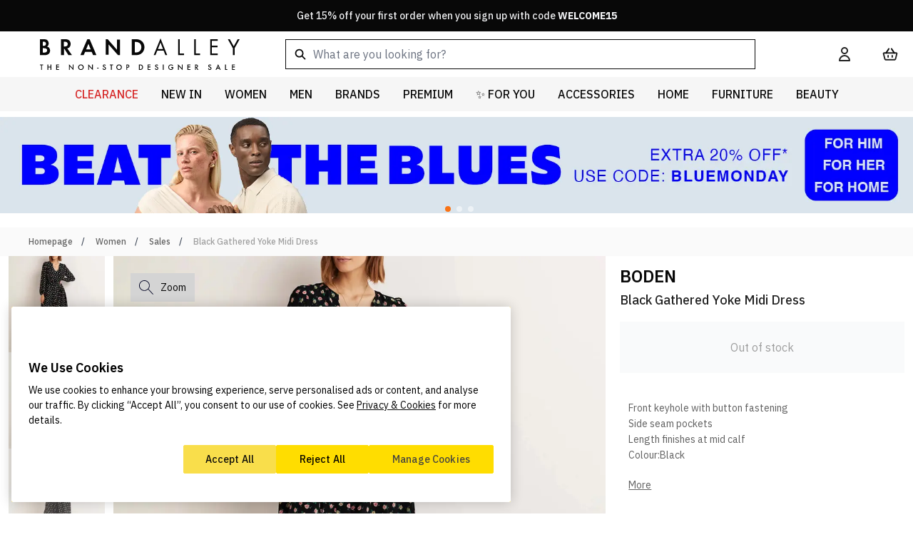

--- FILE ---
content_type: text/html; charset=UTF-8
request_url: https://www.brandalley.co.uk/18208338.html
body_size: 162640
content:
<!doctype html>
<html lang="en">
<head prefix="og: http://ogp.me/ns# fb: http://ogp.me/ns/fb# product: http://ogp.me/ns/product#">
    <title>Boden Black Gathered Yoke Midi Dress - BrandAlley</title>
<meta charset="utf-8"/>
<meta name="description" content="Front keyhole with button fasteningSide seam pocketsLength finishes at mid calfColour:BlackComposition: Outer 100% viscose, Lining 100% viscoseCare: Machine"/>
<meta name="robots" content="INDEX,FOLLOW"/>
<meta name="viewport" content="width=device-width, initial-scale=1"/>
<link  rel="stylesheet" type="text/css"  media="all" href="https://www.brandalley.co.uk/static/version1768560878/frontend/Develo/brandalley/en_GB/css/styles.css" />
<link  rel="canonical" href="https://www.brandalley.co.uk/18208338.html" />
<link  rel="icon" type="image/x-icon" href="https://www.brandalley.co.uk/media/favicon/default/apple-touch-icon-57x57.jpeg" />
<link  rel="shortcut icon" type="image/x-icon" href="https://www.brandalley.co.uk/media/favicon/default/apple-touch-icon-57x57.jpeg" />
<style>
.ais-Panel .ais-RefinementList-searchBox {display:none;}
body #onetrust-consent-sdk .ot-sdk-container .ot-sdk-row #onetrust-button-group-parent #onetrust-pc-btn-handler {
    background-color: #ffdd00;
    border-color: #ffdd00;
}
body #onetrust-consent-sdk .ot-sdk-container .ot-sdk-row #onetrust-button-group-parent #onetrust-pc-btn-handler:hover { background-color: #fae673; border-color: #fae673;}
.product-slider-widget-container {display:none;}
#onetrust-consent-sdk .ot-sdk-container .ot-sdk-row #onetrust-button-group-parent .onetrust-banner-options #onetrust-accept-btn-handler, #onetrust-consent-sdk .ot-sdk-container .ot-sdk-row #onetrust-button-group-parent .onetrust-banner-options #onetrust-reject-all-handler {
    display: flex;
    justify-content: space-around;
    align-items: center;
}
.is-widget-container-categories, .is-widget-container-clearance_size{display: none;}
@media only screen and (max-width: 480px) {
  .out-stock__label {
    font-size: 1.2rem;
  }
}
@media only screen and (max-width: 760px) {
    [data-autocomplete-source-id="products"] {order:3}
    [data-autocomplete-source-id="categories"] {order:2}
    .aa-Panel.productColumn2{ overflow: scroll; margin-left: -12px; width:100%;}
}
</style>
<!-- Google Tag Manager -->
  <script>(function(w,d,s,l,i){w[l]=w[l]||[];w[l].push({'gtm.start':
  new Date().getTime(),event:'gtm.js'});var f=d.getElementsByTagName(s)[0],
  j=d.createElement(s),dl=l!='dataLayer'?'&l='+l:'';j.async=true;j.src=
  'https://brand.brandalley.co.uk/0qrgjq1xdg6667c.js?awl='+i.replace(/^GTM-/, '')+dl;f.parentNode.insertBefore(j,f);
  })(window,document,'script','dataLayer','GTM-N65KRZQF');</script>
  <!-- End Google Tag Manager -->


<!-- Brands Page empty brands fix -->
<script>
  if (/\/superhome?$/i.test(window.location.pathname)) {
    let style = document.createElement('style');
    style.innerHTML = '#parent-superhome show-error { display: none !important; }';
    document.head.appendChild(style);
  } 
</script>
<script>
document.addEventListener("DOMContentLoaded", function() {
  <!-- Temp Popup change -->
  var oldText = "Up to 80% Off";
    var newText = "New Customers 15% Off. Enter code WELCOME15 in Cart";
    var popupbanners = document.querySelectorAll('.develo-login-register-popup .h2.leading-none');
    popupbanners.forEach(function(el) {
            if (el.innerText.includes(oldText)) {
                el.innerText = newText;
                el.style.fontSize = "16px"; 
                el.style.lineHeight = "1.2";
                el.style.whiteSpace = "normal";
            }
        });

    if (!/\/brands\.html\/?$/i.test(window.location.pathname)) {
        return;
    }

    const config = window.algoliaConfig;
    if (!config || !config.applicationId || !config.apiKey) {
        return;
    }

    const client = algoliasearch(config.applicationId, config.apiKey);
    const indexName = config.indexName + '_products';
    const index = client.initIndex(indexName);

    index.search('', {
        facets: ['ba_brand'],
        filters: 'in_stock=1',
        hitsPerPage: 0,
        maxValuesPerFacet: 1000
    }).then(({ facets }) => {
        if (facets && facets['ba_brand']) {
            const liveBrands = new Set(
                Object.keys(facets['ba_brand']).map(name => normalize(name))
            );
            updateBrandStatus(liveBrands);
        }
    }).catch(err => {
        console.error(err);
    });

    function updateBrandStatus(liveBrandsSet) {
        const sections = document.querySelectorAll('div[id^="letter-"]');

        sections.forEach(section => {
            const listItems = section.querySelectorAll('li');

            listItems.forEach(li => {
                const link = li.querySelector('a');
                if (link) {
                    const htmlBrandName = normalize(link.innerText);

                    // If the brand is NOT in the live stock list
                    if (!liveBrandsSet.has(htmlBrandName)) {
                        // Grey it out
                        link.style.color = '#d1d5db'; 
                        // Make it not clickable
                        link.style.pointerEvents = 'none';
                        link.style.cursor = 'default';
                        link.style.textDecoration = 'none';
                        link.removeAttribute('href');
                    }
                }
            });
        });
    }

    function normalize(str) {
        return str ? str.trim().toLowerCase().replace(/\s+/g, ' ') : '';
    }
});
</script>    <script type="application/ld+json">
{"@context":"https://schema.org","@type":"ProductGroup","@id":"https://www.brandalley.co.uk/18208338.html#product-group","name":"Black Gathered Yoke Midi Dress","description":"Front keyhole with button fasteningSide seam pocketsLength finishes at mid calfColour:BlackComposition: Outer 100% viscose, Lining 100% viscoseCare: Machine washable","url":"https://www.brandalley.co.uk/18208338.html","brand":{"@type":"Brand","name":"Boden"},"productGroupID":"18208338","image":"https://www.brandalley.co.uk/media/catalog/product/cache/72f127d2e2b30896fa28189114341db6/4/8/489807-1.jpg","variesBy":["size","color"],"hasVariant":[{"@type":"Product","sku":"18208347","image":"https://www.brandalley.co.uk/media/catalog/product/cache/72f127d2e2b30896fa28189114341db6/4/8/489807-1.jpg","name":"Black Gathered Yoke Midi Dress","offers":{"@type":"Offer","price":29,"priceCurrency":"GBP","availability":"https://schema.org/InStock","url":"https://www.brandalley.co.uk/18208338.html"},"size":"10R","color":"Black"},{"@type":"Product","sku":"18208364","image":"https://www.brandalley.co.uk/media/catalog/product/cache/72f127d2e2b30896fa28189114341db6/4/8/489807-1.jpg","name":"Black Gathered Yoke Midi Dress","offers":{"@type":"Offer","price":29,"priceCurrency":"GBP","availability":"https://schema.org/InStock","url":"https://www.brandalley.co.uk/18208338.html"},"size":"12R","color":"Black"},{"@type":"Product","sku":"18208380","image":"https://www.brandalley.co.uk/media/catalog/product/cache/72f127d2e2b30896fa28189114341db6/4/8/489807-1.jpg","name":"Black Gathered Yoke Midi Dress","offers":{"@type":"Offer","price":29,"priceCurrency":"GBP","availability":"https://schema.org/InStock","url":"https://www.brandalley.co.uk/18208338.html"},"size":"14R","color":"Black"}],"offers":{"@type":"AggregateOffer","lowPrice":29,"highPrice":29,"priceCurrency":"GBP","offerCount":3}}</script>
<link rel="preconnect" href="https://fonts.googleapis.com">
<link rel="preconnect" href="https://fonts.gstatic.com" crossorigin>
<link rel="preload" href="https://fonts.gstatic.com/s/anuphan/v3/2sDeZGxYgY7LkLT0mWoDam--C70.woff2" as="font" type="font/woff2" crossorigin><link rel="stylesheet" type="text/css" href="https://www.brandalley.co.uk/static/version1768560878/frontend/Develo/brandalley/en_GB/Trustpilot_Reviews/css/trustpilot.min.css" media="print" onload="this.media='all';" fetchpriority="low" />

<style type="text/css">
    .page-header [data-content-type=row]:has(.develo-top-banner){min-height:44px;height:44px}.aa-InputWrapperSuffix{display:none}@media (min-width:768px){.aa-InputWrapper .aa-Input{max-width:659px}}
</style>

        <script>
        const script = document.createElement("script");
        script.src = "https://cdn-ukwest.onetrust.com/scripttemplates/otSDKStub.js";
        script.type = "text/javascript";
        script.async = true;

        script.onload = function () {
            if (typeof OneTrustStub === "function") {
                OneTrustStub();
            }
        };

                script.setAttribute("data-domain-script", "2fb496a5-63d3-4407-beae-53dce41cfcd6");
        
        document.head.prepend(script);
    </script>


<script nonce="ZnZtam9jajVxeTI0cHhiY2NwcjloNTgxZjlzeW5lMG4=">
    window.YIREO_GOOGLETAGMANAGER2_ENABLED = true;
    (function (events) {
        const initYireoGoogleTagManager2 = function () {
            events.forEach(function (eventType) {
                window.removeEventListener(eventType, initYireoGoogleTagManager2);
            });

                        (function (w, d, s, l, i) {
                w[l] = w[l] || [];
                w[l].push({'gtm.start': new Date().getTime(), event: 'gtm.js'});
                var f = d.getElementsByTagName(s)[0],
                    j = d.createElement(s),
                    dl = l != 'dataLayer' ? '&l=' + l : '';
                j.async = true;
                j.src = 'https://gtm.brandalley.co.uk/gtm.js?id=' + i + dl;
                f.parentNode.insertBefore(j, f);
            })(window, document, 'script', 'dataLayer', 'GTM-5CKV3DP5');
                    }

        events.forEach(function (eventType) {
            window.addEventListener(eventType, initYireoGoogleTagManager2, {once: true, passive: true})
        })
    })(['load', 'keydown', 'mouseover', 'scroll', 'touchstart', 'wheel']);

    </script>

    <link rel="preconnect" href="https://ANLXYSM6QE-dsn.algolia.net" crossorigin>
<script>
    var BASE_URL = 'https://www.brandalley.co.uk/';
    var THEME_PATH = 'https://www.brandalley.co.uk/static/version1768560878/frontend/Develo/brandalley/en_GB';
    var COOKIE_CONFIG = {
        "expires": null,
        "path": "\u002F",
        "domain": ".brandalley.co.uk",
        "secure": true,
        "lifetime": "2592000",
        "cookie_restriction_enabled": false    };
    var CURRENT_STORE_CODE = 'default';
    var CURRENT_WEBSITE_ID = '1';

    window.hyva = window.hyva || {}

    window.cookie_consent_groups = window.cookie_consent_groups || {}
    window.cookie_consent_groups['necessary'] = true;

    window.cookie_consent_config = window.cookie_consent_config || {};
    window.cookie_consent_config['necessary'] = [].concat(
        window.cookie_consent_config['necessary'] || [],
        [
            'user_allowed_save_cookie',
            'form_key',
            'mage-messages',
            'private_content_version',
            'mage-cache-sessid',
            'last_visited_store',
            'section_data_ids'
        ]
    );
</script>
<script>
    'use strict';
    (function( hyva, undefined ) {

        function lifetimeToExpires(options, defaults) {

            const lifetime = options.lifetime || defaults.lifetime;

            if (lifetime) {
                const date = new Date;
                date.setTime(date.getTime() + lifetime * 1000);
                return date;
            }

            return null;
        }

        function generateRandomString() {

            const allowedCharacters = '0123456789abcdefghijklmnopqrstuvwxyzABCDEFGHIJKLMNOPQRSTUVWXYZ',
                length = 16;

            let formKey = '',
                charactersLength = allowedCharacters.length;

            for (let i = 0; i < length; i++) {
                formKey += allowedCharacters[Math.round(Math.random() * (charactersLength - 1))]
            }

            return formKey;
        }

        const sessionCookieMarker = {noLifetime: true}

        const cookieTempStorage = {};

        const internalCookie = {
            get(name) {
                const v = document.cookie.match('(^|;) ?' + name + '=([^;]*)(;|$)');
                return v ? v[2] : null;
            },
            set(name, value, days, skipSetDomain) {
                let expires,
                    path,
                    domain,
                    secure,
                    samesite;

                const defaultCookieConfig = {
                    expires: null,
                    path: '/',
                    domain: null,
                    secure: false,
                    lifetime: null,
                    samesite: 'lax'
                };

                const cookieConfig = window.COOKIE_CONFIG || {};

                expires = days && days !== sessionCookieMarker
                    ? lifetimeToExpires({lifetime: 24 * 60 * 60 * days, expires: null}, defaultCookieConfig)
                    : lifetimeToExpires(window.COOKIE_CONFIG, defaultCookieConfig) || defaultCookieConfig.expires;

                path = cookieConfig.path || defaultCookieConfig.path;
                domain = !skipSetDomain && (cookieConfig.domain || defaultCookieConfig.domain);
                secure = cookieConfig.secure || defaultCookieConfig.secure;
                samesite = cookieConfig.samesite || defaultCookieConfig.samesite;

                document.cookie = name + "=" + encodeURIComponent(value) +
                    (expires && days !== sessionCookieMarker ? '; expires=' + expires.toGMTString() : '') +
                    (path ? '; path=' + path : '') +
                    (domain ? '; domain=' + domain : '') +
                    (secure ? '; secure' : '') +
                    (samesite ? '; samesite=' + samesite : 'lax');
            },
            isWebsiteAllowedToSaveCookie() {
                const allowedCookies = this.get('user_allowed_save_cookie');
                if (allowedCookies) {
                    const allowedWebsites = JSON.parse(unescape(allowedCookies));

                    return allowedWebsites[CURRENT_WEBSITE_ID] === 1;
                }
                return false;
            },
            getGroupByCookieName(name) {
                const cookieConsentConfig = window.cookie_consent_config || {};
                let group = null;
                for (let prop in cookieConsentConfig) {
                    if (!cookieConsentConfig.hasOwnProperty(prop)) continue;
                    if (cookieConsentConfig[prop].includes(name)) {
                        group = prop;
                        break;
                    }
                }
                return group;
            },
            isCookieAllowed(name) {
                const cookieGroup = this.getGroupByCookieName(name);
                return cookieGroup
                    ? window.cookie_consent_groups[cookieGroup]
                    : this.isWebsiteAllowedToSaveCookie();
            },
            saveTempStorageCookies() {
                for (const [name, data] of Object.entries(cookieTempStorage)) {
                    if (this.isCookieAllowed(name)) {
                        this.set(name, data['value'], data['days'], data['skipSetDomain']);
                        delete cookieTempStorage[name];
                    }
                }
            }
        };

        hyva.getCookie = (name) => {
            const cookieConfig = window.COOKIE_CONFIG || {};

            if (cookieConfig.cookie_restriction_enabled && ! internalCookie.isCookieAllowed(name)) {
                return cookieTempStorage[name] ? cookieTempStorage[name]['value'] : null;
            }

            return internalCookie.get(name);
        }

        hyva.setCookie = (name, value, days, skipSetDomain) => {
            const cookieConfig = window.COOKIE_CONFIG || {};

            if (cookieConfig.cookie_restriction_enabled && ! internalCookie.isCookieAllowed(name)) {
                cookieTempStorage[name] = {value, days, skipSetDomain};
                return;
            }
            return internalCookie.set(name, value, days, skipSetDomain);
        }


        hyva.setSessionCookie = (name, value, skipSetDomain) => {
            return hyva.setCookie(name, value, sessionCookieMarker, skipSetDomain)
        }

        hyva.getBrowserStorage = () => {
            const browserStorage = window.localStorage || window.sessionStorage;
            if (!browserStorage) {
                console.warn('Browser Storage is unavailable');
                return false;
            }
            try {
                browserStorage.setItem('storage_test', '1');
                browserStorage.removeItem('storage_test');
            } catch (error) {
                console.warn('Browser Storage is not accessible', error);
                return false;
            }
            return browserStorage;
        }

        hyva.postForm = (postParams) => {
            const form = document.createElement("form");

            let data = postParams.data;

            if (! postParams.skipUenc && ! data.uenc) {
                data.uenc = btoa(window.location.href);
            }
            form.method = "POST";
            form.action = postParams.action;

            Object.keys(postParams.data).map(key => {
                const field = document.createElement("input");
                field.type = 'hidden'
                field.value = postParams.data[key];
                field.name = key;
                form.appendChild(field);
            });

            const form_key = document.createElement("input");
            form_key.type = 'hidden';
            form_key.value = hyva.getFormKey();
            form_key.name="form_key";
            form.appendChild(form_key);

            document.body.appendChild(form);

            form.submit();
        }

        hyva.getFormKey = function () {
            let formKey = hyva.getCookie('form_key');

            if (!formKey) {
                formKey = generateRandomString();
                hyva.setCookie('form_key', formKey);
            }

            return formKey;
        }

        hyva.formatPrice = (value, showSign, options = {}) => {
            const formatter = new Intl.NumberFormat(
                'en\u002DGB',
                Object.assign({
                    style: 'currency',
                    currency: 'GBP',
                    signDisplay: showSign ? 'always' : 'auto'
                }, options)
            );
            return (typeof Intl.NumberFormat.prototype.formatToParts === 'function') ?
                formatter.formatToParts(value).map(({type, value}) => {
                    switch (type) {
                        case 'currency':
                            return '\u00A3' || value;
                        case 'minusSign':
                            return '- ';
                        case 'plusSign':
                            return '+ ';
                        default :
                            return value;
                    }
                }).reduce((string, part) => string + part) :
                formatter.format(value);
        }

        const formatStr = function (str, nStart) {
            const args = Array.from(arguments).slice(2);

            return str.replace(/(%+)([0-9]+)/g, (m, p, n) => {
                const idx = parseInt(n) - nStart;

                if (args[idx] === null || args[idx] === void 0) {
                    return m;
                }
                return p.length % 2
                    ? p.slice(0, -1).replace('%%', '%') + args[idx]
                    : p.replace('%%', '%') + n;
            })
        }

        hyva.str = function (string) {
            const args = Array.from(arguments);
            args.splice(1, 0, 1);

            return formatStr.apply(undefined, args);
        }

        hyva.strf = function () {
            const args = Array.from(arguments);
            args.splice(1, 0, 0);

            return formatStr.apply(undefined, args);
        }

        /**
         * Take a html string as `content` parameter and
         * extract an element from the DOM to replace in
         * the current page under the same selector,
         * defined by `targetSelector`
         */
        hyva.replaceDomElement = (targetSelector, content) => {
            // Parse the content and extract the DOM node using the `targetSelector`
            const parser = new DOMParser();
            const doc = parser.parseFromString(content, 'text/html');
            const contentNode = doc.querySelector(targetSelector);

            // Bail if content can't be found
            if (!contentNode) {
                return;
            }

            hyva.activateScripts(contentNode)

            // Replace the old DOM node with the new content
            document.querySelector(targetSelector).replaceWith(contentNode);

            // Reload customerSectionData and display cookie-messages if present
            window.dispatchEvent(new CustomEvent("reload-customer-section-data"));
            hyva.initMessages();
        }

        hyva.activateScripts = (contentNode) => {
            // Extract all the script tags from the content.
            // Script tags won't execute when inserted into a dom-element directly,
            // therefore we need to inject them to the head of the document.
            const tmpScripts = contentNode.getElementsByTagName('script');

            if (tmpScripts.length > 0) {
                // Push all script tags into an array
                // (to prevent dom manipulation while iterating over dom nodes)
                const scripts = [];
                for (let i = 0; i < tmpScripts.length; i++) {
                    scripts.push(tmpScripts[i]);
                }

                // Iterate over all script tags and duplicate+inject each into the head
                for (let i = 0; i < scripts.length; i++) {
                    let script = document.createElement('script');
                    script.innerHTML = scripts[i].innerHTML;

                    document.head.appendChild(script);

                    // Remove the original (non-executing) node from the content
                    scripts[i].parentNode.removeChild(scripts[i]);
                }
            }
            return contentNode;
        }

        const replace = {['+']: '-', ['/']: '_', ['=']: ','};
        hyva.getUenc = () => btoa(window.location.href).replace(/[+/=]/g, match => replace[match]);

        let currentTrap;

        const focusableElements = (rootElement) => {
            const selector = 'button, [href], input, select, textarea, details, [tabindex]:not([tabindex="-1"]';
            return Array.from(rootElement.querySelectorAll(selector))
                .filter(el => {
                    return el.style.display !== 'none'
                        && !el.disabled
                        && el.tabIndex !== -1
                        && (el.offsetWidth || el.offsetHeight || el.getClientRects().length)
                })
        }

        const focusTrap = (e) => {
            const isTabPressed = e.key === 'Tab' || e.keyCode === 9;
            if (!isTabPressed) return;

            const focusable = focusableElements(currentTrap)
            const firstFocusableElement = focusable[0]
            const lastFocusableElement = focusable[focusable.length - 1]

            e.shiftKey
                ? document.activeElement === firstFocusableElement && (lastFocusableElement.focus(), e.preventDefault())
                : document.activeElement === lastFocusableElement && (firstFocusableElement.focus(), e.preventDefault())
        };

        hyva.releaseFocus = (rootElement) => {
            if (currentTrap && (!rootElement || rootElement === currentTrap)) {
                currentTrap.removeEventListener('keydown', focusTrap)
                currentTrap = null
            }
        }
        hyva.trapFocus = (rootElement) => {
            if (!rootElement) return;
            hyva.releaseFocus()
            currentTrap = rootElement
            rootElement.addEventListener('keydown', focusTrap)
            const firstElement = focusableElements(rootElement)[0]
            firstElement && firstElement.focus()
        }

                hyva.alpineInitialized = (fn) => window.addEventListener('alpine:initialized', fn, {once: true})
                window.addEventListener('user-allowed-save-cookie', () => internalCookie.saveTempStorageCookies())

    }( window.hyva = window.hyva || {} ));
</script>
<script>
    if (!window.IntersectionObserver) {
        window.IntersectionObserver = function (callback) {
            this.observe = el => el && callback(this.takeRecords());
            this.takeRecords = () => [{isIntersecting: true, intersectionRatio: 1}];
            this.disconnect = () => {};
            this.unobserve = () => {};
        }
    }
</script>
</head>
<body id="html-body" class="page-product-configurable catalog-product-view product-18208338 page-layout-1column">

<script>
    function develoWrapperLoginRegisterPopup() {
        return {
            ...hyva.modal(),
            isCustomerLoggedIn: brandAlleyIsCustomerLoggedIn,
            forceGuestPopupEnabled: true,
            includeElements: "a#customer-menu,#cart-drawer" ?? '',
            includeClasses: "#cart-drawer .btn-outline,.checkout-methods-items .btn-primary" ?? '',
            excludeClasses: "a.btn-outline,.brand-directory-main,.login-overlay,.brand-products-top .breadcrumbs,.brand-description-content,.brand-share,.brand-product-list .item,.view-more-brand-list,.allowLink,.social-links,#footer,#showJoinBox,#showLoginBox,.new-login,.logo,.logo-link,li.blog,.main-cat,#login-form,.customer-account-forgotpassword #form-validate,.customer-account-create #form-validate,.cms-page-view .main-container,.contacts-index-index .main-container,.closeBtn,.contact-link,.add-to-basket-button,.login-page-form-button,.login-page-register-button,.register-page-register-button,.recaptcha-legal-notice,.footer-link,.forgot-password-link,.back" ?? '',
            modalInstancesToIgnore: null ?? '',
            intentUrl: '',
            loginRedirectCookieName: 'login_redirect',
            storeCode: "default",
            init() {
                this.setupGlobalHandlers();
                this.setupClassesElementList();
                this.replaceBackdropHandler();
                this.resetRedirect();

                if (this.forceGuestPopupEnabled && !this.isCustomerLoggedIn()) {
                    this.setupGuestPopup();
                }
            },
            setupClassesElementList() {
                this.includeElements = this.includeElements.split(',')
                this.includeClasses = this.includeClasses.split(',')
                this.excludeClasses = this.excludeClasses.split(',')
                this.modalInstancesToIgnore = this.modalInstancesToIgnore.split(',')
                this.modalInstancesToIgnore.push("login-register-modal")
            },
            resetRedirect() {
                /**
                 * At this point if customer is not currently logged in then we will reset the redirect cookie
                 * @type {string}
                 */
                document.cookie = `login_redirect=; path=/; domain=www.brandalley.co.uk; expires=Thu, 01 Jan 1970 00:00:00 UTC;`
                document.cookie = `login_redirect=; path=/; domain=.www.brandalley.co.uk; expires=Thu, 01 Jan 1970 00:00:00 UTC;`
            },
            setupGuestPopup() {

                /**
                 * Setup events manually on the include elements, so they override and prevent alpine actions
                 * Important: This will only find elements to trigger that exist on page-load
                 * Meaning x-if elements such as cart checkout button will not be found.
                 */
                if (this.includeClasses.length) {
                    const includeClassesElementsList = document.querySelectorAll(this.includeClasses);

                    includeClassesElementsList.forEach((element) => {
                        element.addEventListener('click', (e) => {
                            if (this.isCustomerLoggedIn()) {
                                return;
                            }

                            e.preventDefault();
                            e.stopImmediatePropagation();
                            if (element.tagName.toLowerCase() === 'a') {
                                this.redirectLoginSignupIntent(e);
                            }
                            showDeveloLoginRegisterPopup();
                        })
                    });
                }

                // Setup events globally for any mixture of elements and classes/ids that are in the exclusion list
                window.addEventListener('click', (e) => this.handleShowPopup(e))
            },
            handleShowPopup(clickEvent) {
                if (this.isCustomerLoggedIn()) {
                    return;
                }
                let triggerModal = true
                let clickedElement = clickEvent.target
                let clickedElClasses = clickedElement.classList.entries()
                let baClassList = []
                let baIdList = []

                /**
                 * Check if the captured element is inside a modal instance.
                 * Check if the modal instance is in our ignore list, so it won't be checked for triggerable elements.
                 */
                let modalInstance = clickedElement.closest('div[aria-modal]') ?? clickedElement.closest('div[x-ref]')
                let isModalOpen = modalInstance

                if (modalInstance && !this.modalInstancesToIgnore.includes(modalInstance.getAttribute('aria-labelledby'))) {
                    // At this point we can just say the modal is open to stop the process
                    isModalOpen = false;
                }

                // Exclusion list clicked el checks
                const isCapturedElementCorrect = this.includeElements.includes(clickedElement.tagName.toLowerCase())
                const isCapturedElementAncestorCorrect = clickedElement.closest(this.includeElements)

                // Inclusion list clicked el checks
                const isCapturedElementInIncludeClasses = this.includeClasses.includes(clickedElement.tagName.toLowerCase())
                const isCapturedElementAncestorInIncludeClasses = clickedElement.closest(this.includeClasses)

                // Is inside cookie banner
                const isInsideCookieBanner = clickedElement.closest('#onetrust-consent-sdk')

                /**
                 * isModalOpen - Checks for any valid instances of a modal are already open and ignore elements inside to re-trigger
                 * isCapturedElementCorrect - Is the clicked element in the whitelist
                 * isCapturedElementAncestorCorrect - Is the clicked element ancestor in the whitelist
                 * isInsideCookieBanner - Custom check for cookie banner as this is element is not considered modal
                 */
                if (!isModalOpen && (isCapturedElementCorrect || isCapturedElementAncestorCorrect) && !isInsideCookieBanner) {
                    // If the captured element fails validation then we know the ancestor should be our target
                    if (!this.includeElements.includes(clickedElement.tagName.toLowerCase())) {
                        // Update the element that was captured to be the ancestor that matches
                        clickedElement = clickedElement.closest(this.includeElements)
                        clickedElClasses = clickedElement.classList.entries()
                    }

                    /**
                     * If captured element was found in the include classes list then just return as it should trigger
                     * Quick check for sanity on inclusion and exclusion elements that are trying to do both
                     */
                    if (isCapturedElementInIncludeClasses || isCapturedElementAncestorInIncludeClasses) {
                        if (isCapturedElementCorrect || isCapturedElementAncestorCorrect) {
                            console.error('Element found in both inclusion and exclusion list:', clickedElement)
                        }
                        return;
                    }

                    buildClassIdList(this.excludeClasses)

                    // Check if captured element classes should not trigger modal
                    for (const value of clickedElClasses) {
                        if (baClassList.includes(value[1])) {
                            triggerModal = false
                        }
                    }

                    // Check if captured element ID should not trigger modal
                    if (baIdList.includes(clickedElement['id'])) {
                        triggerModal = false
                    }

                    if (clickedElement.tagName.toLowerCase() === 'a') {
                        this.redirectLoginSignupIntent(clickEvent)
                    }

                    if (triggerModal) {
                        clickEvent.preventDefault()
                        clickEvent.stopImmediatePropagation()
                        showDeveloLoginRegisterPopup()
                    }

                    /**
                     * Sets up an array of classes and IDs to check against
                     */
                    function buildClassIdList(excludeClasses) {
                        excludeClasses.map((val) => {
                            if (val.includes('.')) {
                                val = val.replace('.', '').trim()
                                baClassList.push(val)
                            } else if (val.includes('#')) {
                                val = val.replace('#', '').trim()
                                baIdList.push(val)
                            }
                        })
                    }
                }
            },
            /**
             * Sets the redirect cookie for login and register when links are clicked with a valid URL
             * @param clickEvent
             */
            redirectLoginSignupIntent(clickEvent) {

                let target = clickEvent.target;
                const isLink = target.tagName.toLowerCase() === 'a';
                const isParentLink = clickEvent.target.closest('a');
                const excludeIds = ['customer-menu']

                /**
                 * Get the correct link element if the captured element happens to be a child instead
                 */
                if (!isLink && isParentLink) {
                    target = target.closest('a')
                }

                /**
                 * If we click on any excluded links then do not set the redirect
                 * This is to help handle edge-cases where clicking the
                 * customer account button may set the URL to logout
                 */
                if (excludeIds.includes(target['id'])) {
                    return;
                }

                if (urlValidator(target['href'])) {
                    // Valid URL
                    this.intentUrl = target['href']
                }

                /**
                 * Set the redirect cookie for login and register success
                 * This is handled with getRedirectCookie within the relevant process
                 */
                if (this.intentUrl) {
                    hyva.setCookie(`${this.loginRedirectCookieName}`, this.intentUrl)
                }

                /**
                 * Validates a string as a URL
                 * @param hrefUrl
                 * @returns {boolean}
                 */
                function urlValidator(hrefUrl) {
                    try {
                        new URL(hrefUrl);
                        return true;
                    } catch (err) {
                        return false;
                    }
                }
            }
            ,
            replaceBackdropHandler() {
                // Possible Hyvä bug for backdrop click ev causing error logs
                document.removeEventListener('click', window.hyva.modal.eventListeners.click);

                /**
                 * TODO: Refactor to close modal on clicking backdrop but only if click is not originated from inside
                 * as safari bug when highlighting input text inside the modal but releasing the click outside
                 */
            }
            ,
            setupGlobalHandlers() {
                const popupContainer = document.querySelector('.develo-login-register-popup');

                window.showDeveloLoginRegisterPopup = (e) => {
                    const event = new Event('login.popup.triggered');
                    document.dispatchEvent(event);

                    this.show('login-register-modal', e);
                    popupContainer.classList.add('popup-open');
                }
                window.hideDeveloLoginRegisterPopup = () => {
                    this.ok();
                    popupContainer.classList.remove('popup-open');
                }
            }
            ,
        }
    }
</script>
<div x-cloak x-data="develoWrapperLoginRegisterPopup()">
    <div x-cloak    x-bind="overlay('login-register-modal')"
    x-spread="overlay('login-register-modal')"
    class="fixed inset-0 bg-black bg-opacity-50 z-50">
    <div class="h-full overflow-auto fixed flex justify-center items-center text-left pt-0 inset-x-0 top-0 pt-1">
        <div x-ref="login-register-modal" role="dialog" aria-modal="true"
                                                     aria-labelledby="login-register-modal"
                         class="absolute top-[1.5rem] inline-block bg-white shadow-xl w-full max-w-[380px]">
            
<script>
    function develoLoginRegisterTabWrapper() {
        return {
            tabs: [
                {
                    value: "default",
                    label: "Default",
                    hidden: true
                },
                {
                    value: "log in",
                    label: "Log in",
                    hidden: false
                },
                {
                    value: "sign up",
                    label: "Sign up",
                    hidden: false
                },
                {
                    value: "forgot password",
                    label: "Forgot password",
                    hidden: true
                },
                {
                    value: "newsletter opt",
                    label: "Newsletter opt",
                    hidden: true
                }
            ],
            activeTab: false,
            showTabHeadings: false,
            hiddenTabs: [],
            loading: false,
            newCustomerRegister: false,
            newCustomerRegisterEmail: '',
            init() {
                this.activeTab = this.defaultTab()
                this.setDefaultHiddenTabs()
                this.updateHideLogic()

                // This will override the default tab on load if social customer register
                this.checkCookiesForPopupLogic()

                this.$watch('activeTab', (tab) => {

                    // Wait for render tick, so we know tab has swapped in the DOM
                    this.$nextTick(() => {

                        // If changing to home/default then do nothing
                        if (tab === 'default') {
                            return;
                        }

                        // Update focus on the first form input in that tab
                        const transformedName = tab.replace(/\s/g, '-').toLowerCase()
                        const tabContentWrapper = document.getElementById(`${transformedName}-tab-content`)
                        const tabContentForm = tabContentWrapper.getElementsByTagName('form').item(0)

                        /**
                         * Check if the input that should be focused first is inside a nested step section
                         * otherwise default to first
                         */
                        if (tabContentForm) {
                            let firstInput = tabContentForm.querySelector('.field.tab-focus-first input') ?
                                tabContentForm.querySelector('.field.tab-focus-first input') :
                                tabContentForm.querySelector('.field input')

                            firstInput.focus()
                        }
                    })
                })
            },
            checkCookiesForPopupLogic() {
                if (hyva.getCookie('develo_social_register_newsletter_opt')) {
                    this.newCustomerRegister = true;
                } else if (hyva.getCookie('develo_social_trigger_show_popup')) {
                    // Popup has been manually triggered by this cookie being set from a preceding process
                    showDeveloLoginRegisterPopup()
                    document.cookie = "develo_social_trigger_show_popup=; expires=Thu, 01 Jan 1970 00:00:00 UTC; path=/;";
                }
            },
            defaultTab() {
                return this.tabs[0].value
            },
            setDefaultHiddenTabs() {
                this.tabs.forEach(tab => {
                    if (tab.hidden) {
                        this.hiddenTabs.push(tab.value)
                    }
                })
            },
            /**
             * Use this to change the current tab.
             * Identifies the tab heading visibility before changing active content
             *
             * @param tabName
             */
            changeTab(tabName) {
                // Hide the tabs first before we switch to the active content
                this.setTabVisibility(tabName)
                this.activeTab = tabName
            },
            setTabVisibility(tabName) {
                this.showTabHeadings = !this.hiddenTabs.includes(tabName);
            },
            removeCookie() {
                document.cookie = "develo_social_register_newsletter_opt=; expires=Thu, 01 Jan 1970 00:00:00 UTC; path=/;";
            },
            updateHideLogic() {
                const originalOk = this.ok
                this.ok = () => {

                    // If user closes the modal whilst being asked for preference then remove cookie
                    if (this.activeTab === 'newsletter opt') {
                        this.removeCookie()
                    }

                    originalOk.call(this);

                    /**
                     * Hook into hide (ok) method from Hyvä modal.
                     * Reset modal state after transition delay, modal transition default is 300
                     * Keep at 400 or above for Safari transition being slower
                     */
                    const transitionDelay = 400
                    setTimeout(() => {
                        this.resetModalState();
                    }, transitionDelay);
                }
            },
            resetModalState() {
                this.changeTab(this.defaultTab())
            },
            eventListeners: {
                ['@private-content-loaded.window'](event) {
                    if (!this.isCustomerLoggedIn || !this.newCustomerRegister) {
                        return;
                    }
                    const data = event.detail.data;
                    if (data.customer.email) {
                        this.changeTab('newsletter opt')
                        this.newCustomerRegisterEmail = data.customer.email
                        showDeveloLoginRegisterPopup()
                    }
                }
            }
        }
    }
</script>

<div x-data="develoLoginRegisterTabWrapper()" class="develo-login-register-popup" x-focus-first x-bind="eventListeners">

    
<script>
    function develoLoginRegisterBanners() {
        return {
            banners: [
                {
                    name: 'default',
                    src: 'https://www.brandalley.co.uk/static/version1768560878/frontend/Develo/brandalley/en_GB/images/login-register-modal/modal-popup-default.jpeg',
                },
                {
                    name: 'log in',
                    src: 'https://www.brandalley.co.uk/static/version1768560878/frontend/Develo/brandalley/en_GB/images/login-register-modal/modal-popup-log-in.jpeg',
                },
                {
                    name: 'sign up',
                    src: 'https://www.brandalley.co.uk/static/version1768560878/frontend/Develo/brandalley/en_GB/images/login-register-modal/modal-popup-sign-up.jpeg',
                },
                {
                    name: 'forgot password',
                    src: 'https://www.brandalley.co.uk/static/version1768560878/frontend/Develo/brandalley/en_GB/images/login-register-modal/modal-popup-log-in.jpeg',
                },
                {
                    name: 'newsletter opt',
                    src: '',
                },
            ],
            activeBanner: 'default',
            setBanner() {
                return this.banners.map(banner => {
                    if (banner.name === this.activeTab) {
                        this.activeBanner = banner.src
                    }
                })
            },
            init() {
                this.setBanner()
                this.$watch('activeTab', () => {
                    this.setBanner()
                })
            }
        }
    }
</script>

<div x-data="develoLoginRegisterBanners()">
    <div class="relative">

        <div x-show="activeBanner">

            <img :src="activeBanner"
                 class="h-[254px] object-cover bg-white"
                 :alt="'Popup Home Banner ' + activeTab"
                 loading="lazy"
                 width="380"
                 height="254">
            <div class="bg-black opacity-30 absolute top-0 w-full h-full"></div>

        </div>

        <div x-show="!activeBanner">

            <div class="h-[120px] w-full bg-white"></div>

        </div>

        <div class="absolute top-0 w-full h-full flex flex-col justify-stretch items-center gap-[24px] px-3 pt-3 pb-8">


            <template x-if="activeBanner">
                <button @click="window.hideDeveloLoginRegisterPopup" class="ml-auto cursor-pointer">
                    <svg xmlns="http://www.w3.org/2000/svg" width="24" height="24" stroke="currentColor" viewBox="0 0 24 25" fill="none" class="text-white" role="img">
    <path d="M6 6.66016L18 18.6602M6 18.6602L18 6.66016L6 18.6602Z" stroke-width="2" stroke-linecap="round" stroke-linejoin="round"/>
<title>cross</title></svg>
                </button>
            </template>

            <template x-if="!activeBanner">
                <button @click="window.hideDeveloLoginRegisterPopup" class="ml-auto cursor-pointer">
                    <svg xmlns="http://www.w3.org/2000/svg" width="24" height="24" stroke="currentColor" viewBox="0 0 24 25" fill="none" class="text-black" role="img">
    <path d="M6 6.66016L18 18.6602M6 18.6602L18 6.66016L6 18.6602Z" stroke-width="2" stroke-linecap="round" stroke-linejoin="round"/>
<title>cross</title></svg>
                </button>
            </template>

            <template x-if="activeTab !== 'newsletter opt'">

                <img src="https://www.brandalley.co.uk/static/version1768560878/frontend/Develo/brandalley/en_GB/images/login-register-modal/logo.svg"
                     class="w-[150px]"
                     alt="Brandalley Logo"
                     loading="lazy"
                     width="150"
                     height="13" />

            </template>

            <template x-if="activeTab === 'newsletter opt'">

                <img src="https://www.brandalley.co.uk/static/version1768560878/frontend/Develo/brandalley/en_GB/images/login-register-modal/logo-black.svg"
                     class="w-[150px]"
                     alt="Brandalley Logo"
                     loading="lazy"
                     width="150"
                     height="13" />

            </template>


            <div x-show="activeBanner">
                <template x-if="['log in', 'forgot password'].includes(activeTab)">

                    <div class="flex h-full items-center justify-center mt-8">

                        <div class="h1 text-white font-semibold leading-none text-center">
                            Welcome Back!                        </div>
                    </div>

                </template>

                <template x-if="!['log in', 'forgot password'].includes(activeTab)">

                    <div>

                        <div class="text-center mx-auto w-64 mb-6">

                            <div class="h1 text-white font-semibold leading-none">
                                Exclusive Designer Sales.                            </div>

                        </div>

                        <div class="bg-primary text-center px-3 py-1.5">

                            <div class="h2 leading-none">
                                Up to 80% Off                            </div>

                        </div>
                    </div>

                </template>
            </div>

        </div>

    </div>

</div>

    <template x-cloak x-if="showTabHeadings">

        <div class="flex justify-center items-center bg-brand-natural-50">
            <template x-for="(tab, index) in tabs" :key="index">
                <button
                    @click.prevent="tab.value === 'log in' ? changeTab('default') : changeTab(tab.value)"
                    class="text-ba-lg text-gray-900 font-medium px-4 py-3.5 relative hover:bg-brand-natural-200"
                    :class="tab.hidden && 'hidden'">
                    <span x-text="tab.label"></span>
                    <span
                        x-show="activeTab === tab.value"
                        class="absolute left-0 bottom-0 h-0.5 bg-black w-full"
                        x-transition:enter="transition ease-out duration-100"
                        x-transition:enter-start="opacity-0 scale-90"
                        x-transition:enter-end="opacity-100 scale-100"
                        x-transition:leave="transition ease-in duration-100"
                        x-transition:leave-start="opacity-100 scale-100"
                        x-transition:leave-end="opacity-0 scale-90"></span>
                </button>
            </template>
        </div>

    </template>

    <div id="develo-login-register-modal-tab-content" class="my-6 mx-6">
        <template x-if="activeTab == 'default'">
            <div id="default-tab-content">
                
<script>
    function develoLoginRegisterTabDefault() {
        return {
            popupCenter({url, title, w, h}) {
                /* Pulled from Compat */
                const dualScreenLeft = window.screenLeft !== undefined ? window.screenLeft : window.screenX;
                const dualScreenTop = window.screenTop !== undefined ? window.screenTop : window.screenY;
                const width = window.innerWidth ? window.innerWidth : document.documentElement.clientWidth ? document.documentElement.clientWidth : screen.width;
                const height = window.innerHeight ? window.innerHeight : document.documentElement.clientHeight ? document.documentElement.clientHeight : screen.height;
                const systemZoom = width / window.screen.availWidth;
                const left = (width - w) / 2 / systemZoom + dualScreenLeft;
                const top = (height - h) / 2 / systemZoom + dualScreenTop;
                const newWindow = window.open(url, title,
                    `
                    scrollbars=yes,
                    width=${w},
                    height=${h},
                    top=${top},
                    left=${left}
                    `
                )

                if (window.focus) newWindow.focus();
            },
            openPopUp(url, label) {
                /* Pulled from Compat */
                const date = new Date();
                const currentTime = date.getTime();
                let widthLimit = 640;
                let heightLimit = 480;
                let width = window.innerWidth / 2 > widthLimit ? window.innerWidth / 2 : widthLimit;
                let height = window.innerHeight / 2 > heightLimit ? window.innerHeight / 2 : heightLimit;
                this.popupCenter({
                    url: url + '?' + currentTime,
                    title: label,
                    w: width,
                    h: height
                });
            }
        }
    }
</script>

<div x-data="develoLoginRegisterTabDefault()">
    <div class="text-2xl text-center font-semibold mb-6">
        Log in or Sign up    </div>

    <div class="flex flex-col gap-y-4 mb-8">
                                <button class="btn btn-icon-left btn-outline cursor-pointer"
                    @click="openPopUp('https://www.brandalley.co.uk/sociallogin/social/login/type/google/',  'Google')">
                                    <svg xmlns="http://www.w3.org/2000/svg" width="18" height="18" viewBox="0 0 19 18" fill="none" class="mr-2 fill-[#1a77f2]" role="img">
    <g clip-path="url(#clip0_23137_24176)">
        <path d="M18.1445 9.20377C18.1445 8.59198 18.0949 7.97687 17.9891 7.375H9.5V10.8407H14.3613C14.1596 11.9585 13.5114 12.9473 12.5623 13.5756V15.8244H15.4625C17.1656 14.2569 18.1445 11.942 18.1445 9.20377Z" fill="#4285F4"/>
        <path d="M9.49966 18.002C11.927 18.002 13.974 17.205 15.4655 15.8293L12.5652 13.5805C11.7583 14.1295 10.7166 14.4403 9.50296 14.4403C7.15499 14.4403 5.16418 12.8563 4.44987 10.7266H1.45703V13.0448C2.98487 16.0839 6.09675 18.002 9.49966 18.002Z" fill="#34A853"/>
        <path d="M4.4469 10.725C4.06991 9.60727 4.06991 8.39691 4.4469 7.27914V4.96094H1.45738C0.180875 7.50402 0.180875 10.5002 1.45738 13.0432L4.4469 10.725Z" fill="#FBBC04"/>
        <path d="M9.49965 3.56224C10.7828 3.5424 12.0229 4.02523 12.9522 4.9115L15.5217 2.34196C13.8947 0.814129 11.7352 -0.0258495 9.49965 0.000606499C6.09675 0.000606499 2.98487 1.91867 1.45703 4.96111L4.44656 7.27931C5.15756 5.1463 7.15169 3.56224 9.49965 3.56224Z" fill="#EA4335"/>
    </g>
    <defs>w
        <clipPath id="clip0_23137_24176">
            <rect width="18" height="18" fill="white" transform="translate(0.5)"/>
        </clipPath>
    </defs>
<title>google</title></svg>
                                Continue with Google            </button>
                                <button class="btn btn-icon-left btn-outline cursor-pointer"
                    @click="openPopUp('https://www.brandalley.co.uk/sociallogin/social/login/type/facebook/',  'Facebook')">
                                    <svg xmlns="http://www.w3.org/2000/svg" width="18" height="18" viewBox="0 0 24 24" fill="none" class="mr-2 fill-[#1a77f2]" role="img">
    <path d="M24 12C24 5.37258 18.6274 0 12 0C5.37258 0 0 5.37258 0 12C0 17.9895 4.3882 22.954 10.125 23.8542V15.4688H7.07812V12H10.125V9.35625C10.125 6.34875 11.9166 4.6875 14.6576 4.6875C15.9701 4.6875 17.3438 4.92188 17.3438 4.92188V7.875H15.8306C14.34 7.875 13.875 8.80008 13.875 9.75V12H17.2031L16.6711 15.4688H13.875V23.8542C19.6118 22.954 24 17.9895 24 12Z"/>
<title>facebook</title></svg>
                                Continue with Facebook            </button>
        
        <button class="btn btn-icon-left btn-outline cursor-pointer" @click="changeTab('log in')">
            <svg xmlns="http://www.w3.org/2000/svg" class="mr-2" fill="none" viewBox="0 0 24 24" stroke="currentColor" stroke-width="2" width="18" height="18" role="img">
    <path stroke-linecap="round" stroke-linejoin="round" d="M3 8l7.89 5.26a2 2 0 002.22 0L21 8M5 19h14a2 2 0 002-2V7a2 2 0 00-2-2H5a2 2 0 00-2 2v10a2 2 0 002 2z"/>
<title>mail</title></svg>
            Continue with Email        </button>

        <button @click="changeTab('log in')" class="btn btn-text text-sm font-medium cursor-pointer">
            Already a member? Log in        </button>
    </div>
</div>
            </div>
        </template>

        <div x-show="activeTab === 'log in'">
            <div id="log-in-tab-content">
                
<script>
    function develoLoginRegisterTabLogin() {
        return {
            errors: 0,
            hasCaptchaToken: 0,
            email: '',
            existingLoginEmail: '',
            password: '',
            showPassword: false,
            displayErrorMessage: false,
            errorMessage: '',
            loading: false,
            submitForm() {
                this.loading = true
                this.validate()
                    .then(() => {
                        const $form = document.getElementById('develo-customer-login-form');
                        
                        if (this.errors === 0) {
                            try {
                                // Checks if customer account details are valid or not
                                this.sendLoginForm($form)
                            } catch (e) {
                                this.loading = false
                                console.log(e)
                            }
                        }
                    })
                    .catch((invalid) => {
                        if (invalid.length > 0) {
                            invalid[0].focus();
                            this.loading = false
                        }
                    })
            },
            sendLoginForm(form) {
                fetch(
                    BASE_URL + 'loginpopup/login',
                    {
                        method: 'post',
                        body: new URLSearchParams({
                            form_key: hyva.getFormKey(),
                            email: this.email,
                            password: this.password
                        }),
                        headers: {contentType: 'application/json'}
                    }
                )
                    .then(response => {
                        if (response.ok) {
                            // Finally do the full login process
                            if (this.errors === 0) {
                                form.submit();
                            }
                        } else {
                            return response.json()
                                .then(error => {
                                    // Setup error messages on the form
                                    this.errorMessage = error.message
                                }).catch(error => {
                                    console.error('Failed to parse JSON response.', error);
                                });
                        }
                    })
                    .catch(error => {
                        console.error('Failed to login: ', error);
                    })
                    .finally(() => this.loading = false)
            },
            eventListeners: {
                ['@register-transfer-login-email.window'](event) {
                    if (event.detail) {
                        this.existingLoginEmail = true
                        this.email = event.detail
                    }
                },
                ['@show-recaptcha-modal-error.window'](event) {
                    if (event.detail.form === 'develo-customer-login-form') {
                        this.errorMessage = event.detail.msg
                    }
                    this.loading = false
                }
            }
        }
    }
</script>

<div>
    <div x-data="develoLoginRegisterTabLogin()" x-bind="eventListeners">
        <div x-show="existingLoginEmail" class="develo-form-message-container form-success">
            <div class="form-message">
                <span class="font-semibold">Pssst! &nbsp;</span>
                You already have an account!            </div>
        </div>
        <div x-show="errorMessage" class="develo-form-message-container form-error">
            <div class="form-message">
                <span x-html="errorMessage"></span>
            </div>
        </div>
        <form
            x-data="hyva.formValidation($el)"
            class="flex flex-col mb-4"
            action="https://www.brandalley.co.uk/customer/account/loginPost/referer/aHR0cHM6Ly93d3cuYnJhbmRhbGxleS5jby51ay8xODIwODMzOC5odG1s/"
            method="post"
            @submit.prevent="submitForm()"
            id="develo-customer-login-form">
            <input type="hidden" name="form_key" :value="hyva.getFormKey()">
            <div class="field field-reserved email required">
                <label for="develo_login_email" class="hidden">
                    email                </label>
                <input name="login[username]"
                       class="form-input w-full h-[42px]"
                                            autocomplete="off"
                                           id="develo_login_email"
                       type="email"
                       x-model="email"
                       placeholder="Email"
                       title="Email"
                       data-validate='{"required": true, "email": true}'
                       data-msg-email="Enter&#x20;a&#x20;valid&#x20;email&#x20;address,&#x20;e.g.&#x20;in&#x20;the&#x20;format&#x20;user&#x40;domain.com."
                />
            </div>

            <div class="field field-reserved password required relative">
                <label for="develo_login_password" class="hidden">
                    Password                </label>
                <input name="login[password]"
                       class="form-input w-full h-[42px]"
                       required
                       :type="showPassword ? 'text' : 'password'"
                                            autocomplete="off"
                                           id="develo_login_password"
                       placeholder="Password"
                       title="Password"
                       data-validate='{"required": true}'
                       x-model="password"
                />
                <div x-on:click="showPassword = !showPassword"
                     class="absolute right-0 cursor-pointer px-4 top-3"
                     :aria-label="showPassword ? 'Hide\u0020Password' : 'Show\u0020Password'"
                >
                    <template x-if="!showPassword">
                        <svg xmlns="http://www.w3.org/2000/svg" fill="none" viewBox="0 0 24 24" stroke-width="2" stroke="currentColor" class="w-5 h-5" width="24" height="24" role="img">
  <path stroke-linecap="round" stroke-linejoin="round" d="M15 12a3 3 0 11-6 0 3 3 0 016 0z"/>
  <path stroke-linecap="round" stroke-linejoin="round" d="M2.458 12C3.732 7.943 7.523 5 12 5c4.478 0 8.268 2.943 9.542 7-1.274 4.057-5.064 7-9.542 7-4.477 0-8.268-2.943-9.542-7z"/>
<title>eye</title></svg>
                    </template>
                    <template x-if="showPassword">
                        <svg xmlns="http://www.w3.org/2000/svg" fill="none" viewBox="0 0 24 24" stroke-width="2" stroke="currentColor" class="w-5 h-5" width="24" height="24" role="img">
  <path stroke-linecap="round" stroke-linejoin="round" d="M13.875 18.825A10.05 10.05 0 0112 19c-4.478 0-8.268-2.943-9.543-7a9.97 9.97 0 011.563-3.029m5.858.908a3 3 0 114.243 4.243M9.878 9.878l4.242 4.242M9.88 9.88l-3.29-3.29m7.532 7.532l3.29 3.29M3 3l3.59 3.59m0 0A9.953 9.953 0 0112 5c4.478 0 8.268 2.943 9.543 7a10.025 10.025 0 01-4.132 5.411m0 0L21 21"/>
<title>eye-off</title></svg>
                    </template>
                </div>
            </div>

            <!-- Render the hidden input field that will be validated server side -->
            
            <button class="btn btn-primary mt-1" @submit.prevent="submitForm()" :disabled="loading">
                Log in            </button>
        </form>

        <button @click="changeTab('forgot password')" class="btn btn-text w-full text-sm font-medium cursor-pointer">
            Forgotten password?        </button>

            </div>
</div>
            </div>
        </div>

        <div x-show="activeTab === 'sign up'">
            <div id="sign-up-tab-content">
                
<script>
    function develoLoginRegisterTabRegister() {
        return {
            password: '',
            firstname: '',
            activeStep: 1,
            errors: 0,
            hasCaptchaToken: 0,
            showPassword: false,
            showPasswordConfirm: false,
            email: '',
            emailAvailability: false,
            query: '',
            errorMessage: '',
            subscriptionToggle: 0,
            init() {
                this.$watch('email', () => {
                    this.query = `{isEmailAvailable(email: "${this.email}") { is_email_available }}`
                })

                // Fix for pre-focusing password input when you go to the next step
                this.$watch('activeStep', async (val) => {
                    if (val === 1) {
                        return
                    }

                    setTimeout(() => {
                        let password = document.querySelector('#sign-up #password')
                        password.focus()
                    }, 100)
                })
            },
            goNextStep() {
                // If Step 1 then check email if valid
                if (this.activeStep === 1) {
                    this.validate()
                        .then(() => {
                            this.develoCheckEmailAvailability()
                        })
                        .catch((e) => {
                            // Failed Validation
                            console.log(e)
                        })
                } else {
                    //If Step 2 then submit form
                    this.submitForm()
                }
            },
            /**
             * Check if the email already exists - Reliant on config setting
             * Stores -> Configuration -> Sales -> Checkout -> Enable Guest Checkout Login
             * (Despite the name this is specific to checking email availability)
             */
            develoCheckEmailAvailability() {
                this.loading = true
                window.fetch('/graphql?' + new URLSearchParams({query: this.query}), {
                    headers: {
                        'Store': this.storeCode
                    }
                })
                    .then(response => response.json())
                    .then((response) => {
                        this.emailAvailability = response.data.isEmailAvailable ? response.data.isEmailAvailable.is_email_available : false

                        if (this.emailAvailability) {
                            // If email is able to sign up
                            this.activeStep = 2
                        } else {
                            // If email already exists, let log in component know it should prefill the email
                            window.dispatchEvent(new CustomEvent('register-transfer-login-email', {detail: this.email}))
                            this.changeTab('log in')
                        }
                    })
                    .finally(() => this.loading = false)
            },
            submitForm() {
                this.loading = true
                this.validate()
                    .then(() => {
                        const $form = document.getElementById('sign-up');
                        
                        if (this.errors === 0) {
                            // Let loading state stick as this is a page load

                            try {
                                $form.submit();
                            } catch (e) {
                                this.loading = false
                                console.log(e)
                            }
                        }
                    })
                    .catch((invalid) => {
                        if (invalid.length > 0) {
                            invalid[0].focus();
                            this.loading = false
                        }
                    })
            },
            eventListeners: {
                ['@show-recaptcha-modal-error.window'](event) {
                    if (event.detail.form === 'sign-up') {
                        this.errorMessage = event.detail.msg
                    }
                    this.loading = false
                }
            }
        }
    }
</script>

<script>
    'use strict';
    (() => {
        function _calculateStrength({elementID, valid}) {
            const password = document.getElementById(elementID),
                emailElm = document.getElementById('email_address');
            let displayScore;
            // Display score is based on combination of whether password is empty, valid, and zxcvbn strength
            if (!password || !password.value) {
                displayScore = 0;
            } else {
                // We should only perform this check in case there is an email field on screen
                if (emailElm && password.value && emailElm.value &&
                    password.value.toLowerCase() === emailElm.value.toLowerCase()) {
                    displayScore = 1;
                } else {
                    const zxcvbnScore = zxcvbn(password.value).score;
                    displayScore = valid && zxcvbnScore > 0 ? zxcvbnScore : 1;
                }
            }

            _displayStrength(displayScore);
        }

        function _displayStrength(displayScore) {
            let strengthLabel = '',
                className;

            switch (displayScore) {
                case 0:
                    strengthLabel = "No\u0020Password";
                    className = 'password-none';
                    break;

                case 1:
                    strengthLabel = "Weak";
                    className = 'password-weak';
                    break;

                case 2:
                    strengthLabel = "Medium";
                    className = 'password-medium';
                    break;

                case 3:
                    strengthLabel = "Strong";
                    className = 'password-strong';
                    break;

                case 4:
                    strengthLabel = "Very\u0020Strong";
                    className = 'password-very-strong';
                    break;
            }

            // Extend validator if Brandalley register popup is loaded to page
            const isPopup = document.querySelector('.develo-login-register-popup.popup-open');

            const meterElm = isPopup
                ? document.getElementById('popup-password-strength-meter-container')
                : document.getElementById('password-strength-meter-container');
            const meterLabelElm = isPopup
                ? document.getElementById('popup-password-strength-meter-label')
                : document.getElementById('password-strength-meter-label');

            if (meterElm && meterLabelElm) {
                if (meterElm.classList.contains('hidden')) {
                    meterElm.classList.remove('hidden');
                }
                meterElm.className = '';
                meterElm.classList.add(className);
                meterLabelElm.textContent = strengthLabel;
            }
        }

        let loading = false;
        const callbacks = [];

        function loadZxcvbn(cb) {
            callbacks.push(cb);
            if (loading) return;
            loading = true;

            const script = document.createElement('script');
            script.type = 'text/javascript';
            script.src = 'https\u003A\u002F\u002Fwww.brandalley.co.uk\u002Fstatic\u002Fversion1768560878\u002Ffrontend\u002FDevelo\u002Fbrandalley\u002Fen_GB\u002Fjs\u002Fzxcvbn.js';
            script.async = true;
            script.onload = () => callbacks.forEach(cb => cb());
            document.head.appendChild(script);
        }

        window.addEventListener('password-validate', function (evt) {
            if (evt.detail && evt.detail.elementID) {
                const passwordField = document.getElementById(evt.detail.elementID);

                if (passwordField) {
                    const idMappings = {
                        default: {
                            meter: 'password-strength-meter-container',
                            label: 'password-strength-meter-label',
                        },
                        popup: {
                            meter: 'popup-password-strength-meter-container',
                            label: 'popup-password-strength-meter-label',
                        }
                    };

                    const isPopup = document.querySelector('.develo-login-register-popup.popup-open');
                    const ids = isPopup ? idMappings.popup : idMappings.default;

                    const meterElm = document.getElementById(ids.meter);
                    const meterLabelElm = document.getElementById(ids.label);

                    if (meterElm && meterLabelElm) {
                        const cb = () => _calculateStrength({
                            elementID: evt.detail.elementID,
                            valid: evt.detail.valid,
                            meterElm: meterElm,
                            meterLabelElm: meterLabelElm
                        });
                        window.zxcvbn ? cb() : loadZxcvbn(cb);
                    }
                }
            }
        });


        document.addEventListener('DOMContentLoaded', () => {
            hyva && hyva.formValidation && hyva.formValidation.addRule('password-strength', function(value, options, field, context) {
                let counter = 0;
                const minCharacterSets = options.minCharacterSets !== undefined ?  options.minCharacterSets : 1;
                if (value.match(/\d+/)) {
                    counter++;
                }

                if (value.match(/[a-z]+/)) {
                    counter++;
                }

                if (value.match(/[A-Z]+/)) {
                    counter++;
                }

                if (value.match(/[^a-zA-Z0-9]+/)) {
                    counter++;
                }

                queueMicrotask(() => {
                    window.dispatchEvent(new CustomEvent('password-validate', { detail: {
                            elementID: field.element.id || 'password',
                            valid: field.state.valid
                        }}));
                });

                if (counter < minCharacterSets) {
                    const missing = minCharacterSets - counter;
                    return hyva.str('Please\u0020enter\u0020at\u0020least\u00201\u0020lower\u0020case\u0020letter,\u00201\u0020upper\u0020case\u0020letter,\u00201\u0020number\u0020and\u00201\u0020symbol.', missing);
                }
                return true;
            });
        })
    })();

    function initForm(formId) {
        return {
            formId: formId,
            errors: 0,
            hasCaptchaToken: 0,
            displayErrorMessage: false,
            showEmailField: false,
            showPasswordNew: false,
            showPasswordConfirm: false,
            showPasswordCurrent: false,
            showEmailPasswordCurrent: false,
            showPasswordFields: false,
            urlValidatePasswords: "https://www.brandalley.co.uk/validatepassword/index/index/",
            passwordFields: [
                '#email-current-password',
                '#current-password'
            ],
            setErrorMessages(messages) {
                this.errorMessages = [messages]
                this.displayErrorMessage = this.errorMessages.length
            },
            collectPasswords() {
                var passwords = {};
                for (var a=0; this.passwordFields.length > a; a++) {
                    var field = document.querySelector(this.passwordFields[a]);
                    if (!field || window.getComputedStyle(field).display === "none") { // exists or hidden
                        continue;
                    }
                    passwords[this.passwordFields[a]] = field.value;
                }
                return passwords;
            },
            submitForm() {
                var self = this;
                async function validatePasswords(passwords) {
                    var urlValidate = self.urlValidatePasswords + '?form_key=' + hyva.getFormKey();
                    const response = await fetch(urlValidate, {
                        method: 'POST',
                        body: JSON.stringify({
                            'passwords': passwords
                        })
                    });
                    if (!response.ok) {
                        const message = `An error has occurred: ${response.status}`;
                        throw new Error(message);
                    }
                    const values = await response.json();
                    return values;
                }

                this.validate()
                .then(() => {
                    // Do not rename $form, the variable is expected to be declared in the recaptcha output
                    const $form = document.querySelector('#'+this.formId);
                                        var passwords = this.collectPasswords();

                    if (!Object.keys(passwords).length && this.errors === 0) {
                        return $form.submit();
                    }

                    validatePasswords(passwords).then(data => {
                        /* passwords invalid */
                        if (data.status == 'error') {
                            dispatchMessages([
                                {
                                    type: "error",
                                    text: data.error_text
                                }
                            ]);
                            var field = document.querySelector(data.error_field);
                            if (field) {
                                field.style.borderColor = 'red';
                            }
                        } else if (data.status == 'ok') {
                            /* submit form all ok */
                            if (this.errors === 0) {
                                $form.submit();
                            }
                        }
                    }).catch(error => { //Ajax fetch errors
                        alert(error);
                    });

                })
                .catch((invalid) => {
                    if (invalid.length > 0) {
                        invalid[0].focus();
                    }
                });

            }
        }
    }
</script>

<form class="form create account form-create-account"
      action="https://www.brandalley.co.uk/customer/account/createpost/"
      x-data="{...develoLoginRegisterTabRegister(), ...hyva.formValidation($el), ...initForm('sign-up')}"
      x-bind="eventListeners"
      id="sign-up"
      @submit.prevent="submitForm()"
      method="post"
      enctype="multipart/form-data"
      autocomplete="off">
    <input type="hidden" name="form_key" :value="hyva.getFormKey()">
    <div x-show="activeStep === 1" class="flex flex-col">
        <div class="text-lg text-center font-semibold mb-3">
            Gain access for exclusive discounts        </div>

        <div class="field field-reserved required !mb-3" :class="{ 'tab-focus-first': activeStep === 1 }">
            <label for="signup_firstname" class="label hidden">
                <span>First Name</span>
            </label>
            <input id="signup_firstname"
                   x-model="firstname"
                   type="text"
                   name="firstname"
                   autocomplete="given-name"
                   placeholder="First&#x20;Name"
                   required
                   value=""
                   title="First&#x20;Name"
                   class="form-input w-full"
                   data-validate='{"required": true}'/>
        </div>

        <div class="field field-reserved required !mb-3">
            <label for="email_address" class="label hidden">
                    <span>
                        Email                    </span>
            </label>
            <input id="email_address"
                   x-model="email"
                   type="email"
                   name="email"
                   autocomplete="off"
                   placeholder="Email@example.com"
                   required
                   value=""
                   title="Email"
                   class="form-input w-full"
                   data-validate='{"required": true, "email": true}'
                   data-msg-email="Enter&#x20;a&#x20;valid&#x20;email&#x20;address,&#x20;e.g.&#x20;in&#x20;the&#x20;format&#x20;user&#x40;domain.com."/>
        </div>

        <p class="form-checkbox-label !mb-3">
            We&#039;d like to email you about exclusive sales and discounts we think you may be interested in. If you&#039;d prefer not to receive these emails, please tick the box below or click &quot;unsubscribe&quot; in any of our emails.                        <a href="https&#x3A;&#x2F;&#x2F;www.brandalley.co.uk&#x2F;privacy-and-cookies"
                           class="underline" target="_blank">
                            Privacy Policy                        </a>
        </p>

        <div class="VISIBLE OPTION field field-reserved newsletter flex flex-wrap items-center ml-2 !mb-0">
            <input type="checkbox"
                   name="fake_toggle_subscription"
                   title="Do&#x20;not&#x20;Sign&#x20;Up&#x20;for&#x20;Newsletter"
                   x-model="subscriptionToggle"
                   :value="+subscriptionToggle"
                   :checked="subscriptionToggle"
                   id="develo_toggle_fake_is_subscribed"
                   class="mr0-.5 basis-4">
            <label for="develo_toggle_fake_is_subscribed" class="form-radio-label basis-[calc(100%-24px)]">
                <span>Do not send me emails about sales and discounts</span>
            </label>
        </div>

        <div class="real-subscription-input field field-reserved newsletter flex flex-wrap items-center !mb-4">
            <input type="checkbox"
                   name="is_subscribed"
                   title=""
                   :value="+!subscriptionToggle"
                   :checked="!subscriptionToggle"
                   id="real_develo_is_subscribed"
                   class="form-radio mr0-.5 basis-4 hidden">
        </div>

        
        <button class="btn btn-primary" type="button" :disabled="loading || activeStep === 2"
                @click.prevent="goNextStep()">Continue</button>
    </div>

    <div x-show="activeStep === 2" class="flex flex-col">

        <div class="text-lg text-center font-semibold mb-3">
            Choose your password        </div>

        <div class="field field-reserved relative !mb-4" :class="{ 'tab-focus-first': activeStep === 2 }">
            <label for="password" class="label hidden">
                    <span>
                        Password                    </span>
            </label>
                        <input id="password"
                   :type="showPassword ? 'text' : 'password'"
                   name="password"
                   title="Password"
                   class="form-input w-full"
                   placeholder="Choose&#x20;a&#x20;password"
                   data-validate='{"required": true, "minlength": 7, "password-strength": {"minCharacterSets": 1}}'
                   data-msg-password="Password&#x20;must&#x20;be&#x20;min&#x20;7&#x20;characters"
                   autocomplete="off"
                   x-model="password"
                   @input="onChange">
            <div x-on:click="showPassword = !showPassword"
                 class="absolute right-0 cursor-pointer px-4 top-4"
                 :aria-label="showPassword ? 'Hide\u0020Password' : 'Show\u0020Password'"
            >
                <template x-if="!showPassword">
                    <svg xmlns="http://www.w3.org/2000/svg" fill="none" viewBox="0 0 24 24" stroke-width="2" stroke="currentColor" class="w-5 h-5" width="24" height="24" role="img">
  <path stroke-linecap="round" stroke-linejoin="round" d="M15 12a3 3 0 11-6 0 3 3 0 016 0z"/>
  <path stroke-linecap="round" stroke-linejoin="round" d="M2.458 12C3.732 7.943 7.523 5 12 5c4.478 0 8.268 2.943 9.542 7-1.274 4.057-5.064 7-9.542 7-4.477 0-8.268-2.943-9.542-7z"/>
<title>eye</title></svg>
                </template>
                <template x-if="showPassword">
                    <svg xmlns="http://www.w3.org/2000/svg" fill="none" viewBox="0 0 24 24" stroke-width="2" stroke="currentColor" class="w-5 h-5" width="24" height="24" role="img">
  <path stroke-linecap="round" stroke-linejoin="round" d="M13.875 18.825A10.05 10.05 0 0112 19c-4.478 0-8.268-2.943-9.543-7a9.97 9.97 0 011.563-3.029m5.858.908a3 3 0 114.243 4.243M9.878 9.878l4.242 4.242M9.88 9.88l-3.29-3.29m7.532 7.532l3.29 3.29M3 3l3.59 3.59m0 0A9.953 9.953 0 0112 5c4.478 0 8.268 2.943 9.543 7a10.025 10.025 0 01-4.132 5.411m0 0L21 21"/>
<title>eye-off</title></svg>
                </template>
            </div>
            <div id="popup-password-strength-meter-container" data-role="popup-password-strength-meter" aria-live="polite" class="hidden">
                <div id="password-strength-meter" class="password-strength-meter">
                    Password Strength:
                    <span id="popup-password-strength-meter-label" data-role="popup-password-strength-meter-label">
                            No Password                        </span>
                </div>
            </div>
        </div>


        <!-- Render the hidden input field that will be validated server side -->
        <div class="">
                    </div>

        <div x-show="errorMessage" class="develo-form-message-container form-error"
             style="margin-bottom: 0;">
            <div class="form-message">
                <span x-html="errorMessage"></span>
            </div>
        </div>

        <p class="text-ba-base text-brand-natural-700 px-2 text-center mb-4 sign-up-text">
            By registering to our website you agree to our <a class="underline" href="https://www.brandalley.co.uk/terms-and-conditions/">Terms &amp; Conditions</a> and <a class="underline" href="https://www.brandalley.co.uk/privacy-and-cookies/">Privacy &amp; Cookies Policy</a>        </p>

        <button type="submit"
                class="action submit primary btn btn-primary"
                @click.prevent="goNextStep()"
                title="Create&#x20;an&#x20;Account"
                :disabled="loading"
            >
                <span>
                    Create an Account                </span>
        </button>

    </div>

    <button @click="changeTab('log in')"
            class="btn btn-text text-sm font-medium cursor-pointer w-full text-center mt-4">
        Already a member? Log in    </button>

    
    <div class="hidden hidden-required-fields">
        <div class="field">
            <label for="password-confirmation" class="label">
                        <span>
                            Confirm Password                        </span>
            </label>
            <div class="control flex items-center">
                <input type="password"
                       name="password_confirmation"
                       title="Confirm&#x20;Password"
                       id="password-confirmation"
                       data-validate='{"required": true, "equalTo": "password"}'
                       @input="onChange"
                       required
                       class="form-input"
                       autocomplete="off"
                       :value="password">
            </div>
        </div>
        <input type="hidden" name="success_url" value="">
        <input type="hidden" name="error_url" value="">
        <div class="field w-full field-name-lastname required hidden">
            <label class="label" for="lastname">
                <span>Last Name</span>
            </label>
            <div class="control">
                <input type="text" id="lastname" name="lastname" required value="Customer" title="Last Name"
                       class="form-input required-entry">
            </div>
        </div>
    </div>
</form>
            </div>
        </div>

        <div x-show="activeTab === 'forgot password'">
            <div id="forgot-password-tab-content">
                
<script>
    function develoLoginRegisterTabForgot() {
        return {
            activeStep: 1,
            errors: 0,
            hasCaptchaToken: 0,
            email: '',
            errorMessage: '',
            loading: false,
            translatedSuccessMessage: '',
            submitForm() {
                this.loading = true

                this.validate()
                    .then(() => {
                        // Do not rename $form, the variable is expected to be declared in the recaptcha output
                        const $form = document.getElementById('develo-customer-forgotpassword-form');
                        

                        if (this.errors === 0) {
                            this.sendForgotPassword()
                        }
                    }).finally(() => this.loading = false)

            },
            sendForgotPassword() {
                fetch(
                    BASE_URL + 'loginpopup/forgotpassword',
                    {
                        method: 'post',
                        body: new URLSearchParams({
                            form_key: hyva.getFormKey(),
                            email: this.email,
                        }),
                        headers: {contentType: 'application/json'}
                    }
                )
                    .then(response => {
                        if (response.ok) {
                            // Manually translate the message as it contains user input that server is not aware of
                            this.translatedSuccessMessage = 'If we have an account for %1 we’ll send a reset email.'.replace('%1', this.email)
                            this.activeStep = 2
                            this.errorMessage = ''
                        } else {
                            return response.json()
                                .then(error => {
                                    // Setup error messages on the form
                                    this.errorMessage = error.message

                                }).catch(error => {
                                    console.error('Failed to parse JSON response.', error);
                                });
                        }
                    })
                    .catch(error => {
                        console.error('Failed to request forgot password:', error);
                    })
                    .finally(() => this.loading = false)
            },
            eventListeners: {
                ['@show-recaptcha-modal-error.window'](event) {
                    if (event.detail.form === 'develo-customer-forgotpassword-form') {
                        this.errorMessage = event.detail.msg
                    }
                    this.loading = false
                }
            }
        }
    }
</script>

<div x-data="develoLoginRegisterTabForgot()" x-bind="eventListeners">

    <div x-show="activeStep === 1" class="flex flex-col gap-y-4">
        <div class="text-2xl text-center font-semibold text-center">
            Forgotten Password        </div>

        <div class="text-brand-natural-700 text-center text-ba-base">
            Enter your email below and we'll send you instructions on how to create a new password        </div>

        <form x-data="hyva.formValidation($el)"
              action="https://www.brandalley.co.uk/loginpopup/forgotpassword/"
              method="post"
              id="develo-customer-forgotpassword-form"
              @submit.prevent="submitForm();">
            <input type="hidden" name="form_key" :value="hyva.getFormKey()">
            <input type="hidden" name="formId" value="develo-customer-forgotpassword-form"/>
            <fieldset class="fieldset">
                <div class="field email required mb-4">
                    <label for="email_address" class="label hidden"><span>Email</span></label>
                    <div class="control">
                        <input type="email"
                               name="email"
                               alt="email"
                               id="email_address"
                               class="form-input w-full"
                               value=""
                               data-validate='{"required": true, "email": true}'
                               placeholder="Enter&#x20;your&#x20;email&#x20;address"
                               x-model="email"
                               data-msg-email="Enter&#x20;a&#x20;valid&#x20;email&#x20;address,&#x20;e.g.&#x20;in&#x20;the&#x20;format&#x20;user&#x40;domain.com."
                        >
                    </div>
                </div>
                <div x-show="errorMessage" class="develo-form-message-container form-error">
                    <div class="form-message" x-text="errorMessage"></div>
                </div>

                <!-- Render the hidden input field that will be validated server side -->
                <div class="mb-4">
                                    </div>
            </fieldset>
            <button class="btn btn-primary w-full mb-4" @click.prevent="submitForm()"
                    :disabled="loading"
            >
                <span>Reset Password</span>
            </button>

            <button @click="changeTab('log in')" class="btn btn-text w-full text-sm font-medium cursor-pointer">
                Back to Log in            </button>

                    </form>
    </div>

    <div x-show="activeStep === 2">
        <div class="flex flex-col text-ba-base gap-y-6 text-brand-natural-700 text-center">
            <div class="text-2xl font-semibold text-black">
                Thank you            </div>

            <div class="" x-text="translatedSuccessMessage"></div>

            <div class="">
                Please check your inbox. If you can’t find the email please check your junk folder.            </div>


            <a href="https&#x3A;&#x2F;&#x2F;help.brandalley.co.uk&#x2F;hc&#x2F;en-gb" class="text-black w-full text-sm font-medium cursor-pointer my-4">
                I've not received my email?            </a>
        </div>
    </div>
</div>
            </div>
        </div>

        <template x-if="activeTab === 'newsletter opt'">
            <div id="newsletter-opt-tab-content">
                
<script>
    function develoLoginRegisterTabNewsletterOpt() {
        return {
            error: false,
            message: false,
            loading: false,
            queries: {
                subscribe: false,
                unsubscribe: false,
            },
            init() {
                /**
                 * Check if the new customer email has been set from private section data event, if not then attempt
                 * to get it from local storage if available - if still nothing then user is not logged in or something went wrong
                 */
                if (!this.newCustomerRegisterEmail) {
                    let customerCacheData = JSON.parse(hyva.getBrowserStorage().getItem('mage-cache-storage'))
                    if (customerCacheData.customer.email) {
                        this.newCustomerRegisterEmail = customerCacheData.customer.email
                    }
                }

                // Final check to proceed with setup
                if (!this.newCustomerRegisterEmail) {
                    this.error = 'No\u0020customer\u0020email\u0020found'
                } else {
                    // Sets up both queries to include current customer email
                    this.queries.subscribe = `mutation{subscribeEmailToNewsletter(email:"${this.newCustomerRegisterEmail}"){status}}`
                    this.queries.unsubscribe = `mutation{unsubscribeEmailToNewsletter(email:"${this.newCustomerRegisterEmail}"){status}}`
                }
            },
            resetMessages() {
                this.error = false
                this.message = false
            },
            subscribeNewsletter() {
                this.loading = true
                this.removeCookie()
                this.resetMessages()
                window.fetch('/graphql', {
                    method: 'POST',
                    body: JSON.stringify({
                        form_key: hyva.getFormKey(),
                        query: this.queries.subscribe
                    }),
                    headers: {
                        'Content-Type': 'application/json',
                        'Store': this.storeCode
                    }
                })
                    .then(response => response.json())
                    .then((response) => {
                            if (response.errors) {
                                this.error = response.errors[0].message
                            } else {
                                this.message = 'You\u0020have\u0020been\u0020subscribed\u0020to\u0020the\u0020newsletter'
                                location.reload()
                            }
                        }
                    )
                    .finally(() => this.loading = false)
                    .catch(err => console.log(err))
            },
            unSubscribeNewsletter() {
                this.loading = true
                this.resetMessages()
                window.fetch('/graphql', {
                    method: 'POST',
                    body: JSON.stringify({
                        form_key: hyva.getFormKey(),
                        query: this.queries.unsubscribe
                    }),
                    headers: {
                        'Content-Type': 'application/json',
                    }
                })
                    .then(response => response.json())
                    .then((response) => {
                            if (response.errors) {
                                this.error = response.errors[0].message
                            } else {
                                this.message = 'You\u0020have\u0020been\u0020Unsubscribed\u0020from\u0020the\u0020newsletter'
                                location.reload()
                            }
                        }
                    )
                    .finally(() => this.loading = false)
                    .catch(err => console.log(err))
            },
            closeAndClear() {
                this.removeCookie()
                hideDeveloLoginRegisterPopup()
            }
        }
    }
</script>

<div x-data="develoLoginRegisterTabNewsletterOpt()">

    <div class="flex flex-col gap-y-4 mb-12">

        <div class="text-2xl text-center font-semibold">

            Want to be the first to hear about new sales and exclusive brands?
        </div>

        <p class="text-sm font-medium text-center">

            Opt in to receive latest sales and discounts via email, see our
            <a href="https&#x3A;&#x2F;&#x2F;www.brandalley.co.uk&#x2F;" class="underline">

                Privacy Policy
            </a>

        </p>

        <div x-show="error" class="develo-form-message-container form-error" style="margin-bottom: 0;">
            <div class="form-message" x-text="error"></div>
        </div>

        <div x-show="message" class="develo-form-message-container form-success" style="margin-bottom: 0;">
            <div class="form-message" x-text="message"></div>
        </div>

        <button @click="subscribeNewsletter()" class="btn btn-primary" :disabled="loading || !newCustomerRegisterEmail">
            Opt&#x20;me&#x20;in&#x21;        </button>

        <button @click="closeAndClear()" class="btn btn-outline">
            Not&#x20;now        </button>

    </div>

</div>
            </div>
        </template>
    </div>
</div>
        </div>
    </div>
    </div>
<script>
    window.addEventListener('DOMContentLoaded', () => {
        hyva.modal.excludeSelectorsFromFocusTrap(["#onetrust-consent-sdk"]);
    });
</script>
</div>




<script>

    // Widget can be called multiple times.
    function loadScriptOnce(src) {
        window.loadedScripts = window.loadedScripts || {};

        if (window.loadedScripts[src]) {
            return Promise.resolve(false);
        }

        window.loadedScripts[src] = true;

        return new Promise((resolve, reject) => {
            const script = document.createElement('script');
            script.type = 'text/javascript';
            script.src = src;
            script.async = true;
            script.onload = () => {
                resolve(true);
            };
            script.onerror = () => {
                reject(new Error(`Script load error for ${src}`));
            };
            document.head.appendChild(script);
        });
    }

    document.addEventListener('alpine:init', () => {

        Alpine.data('hoverIntentWidget', (config = {}) => ({
            isHovering: false,
            isReady: false,
            init() {
                loadScriptOnce('https\u003A\u002F\u002Fwww.brandalley.co.uk\u002Fstatic\u002Fversion1768560878\u002Ffrontend\u002FDevelo\u002Fbrandalley\u002Fen_GB\u002FDevelo_Widgets\u002Fjs\u002Fdist\u002Fhoverintent.min.js')
                    .then((isOnLoad) => {
                        if (isOnLoad) {
                            this.$dispatch('hoverintent-loaded')
                        }
                    })
                    .catch((error) => console.error(error));
            },
            initMenu() {

                const defaultConfig = {
                    sensitivity: 7,
                    interval: 100,
                    timeout: 0,
                    handleFocus: false,
                    containerRef: 'root',
                    onEnter: () => {
                    },
                    onLeave: () => {
                    }
                };

                const settings = {...defaultConfig, ...config};

                const container = this.$root;

                this.isReady = true;

                hoverintent(container,
                    () => {
                        this.isHovering = true;
                        settings.onEnter();
                    },
                    () => {
                        this.isHovering = false;
                        settings.onLeave();
                    }
                ).options({
                    sensitivity: settings.sensitivity,
                    interval: settings.interval,
                    timeout: settings.timeout,
                    handleFocus: settings.handleFocus,
                });
            }
        }));
    });
</script>
<noscript><iframe src="https://gtm.brandalley.co.uk/ns.html?id=GTM-5CKV3DP5" height="0" width="0" style="display:none;visibility:hidden"></iframe></noscript>
<input name="form_key" type="hidden" value="nIXytqpGIEXa4nZq" />
    <noscript>
        <section class="message global noscript border-b-2 border-blue-500 bg-blue-50 shadow-none m-0 px-0 rounded-none font-normal">
            <div class="container text-center">
                <p>
                    <strong>JavaScript seems to be disabled in your browser.</strong>
                    <span>
                        For the best experience on our site, be sure to turn on Javascript in your browser.                    </span>
                </p>
            </div>
        </section>
    </noscript>


<script>
    document.body.addEventListener('touchstart', () => {}, {passive: true})
</script>
<script>
    window.loadSplideAssets = function () {
        window.splideAssetsLoaded = true;

        const splideJsPromise = new Promise(resolve => {
            const jsScript = document.createElement('script');
            jsScript.type = 'text/javascript';
            jsScript.src = 'https\u003A\u002F\u002Fwww.brandalley.co.uk\u002Fstatic\u002Fversion1768560878\u002Ffrontend\u002FDevelo\u002Fbrandalley\u002Fen_GB\u002Fjs\u002Fvendor\u002Fsplide.min.js';
            jsScript.async = true;
            jsScript.id = 'slider-splide-js';
            jsScript.onload = resolve;
            document.head.appendChild(jsScript);
        });

        const splideCssPromise = new Promise(resolve => {
            const cssLink = document.createElement('link');
            cssLink.rel = 'stylesheet';
            cssLink.type = 'text/css';
            cssLink.async = true;
            cssLink.href = 'https\u003A\u002F\u002Fwww.brandalley.co.uk\u002Fstatic\u002Fversion1768560878\u002Ffrontend\u002FDevelo\u002Fbrandalley\u002Fen_GB\u002Fcss\u002Fvendor\u002Fsplide.min.css';
            cssLink.id = 'slider-splide-css';
            cssLink.onload = resolve;
            document.head.appendChild(cssLink);
        });

        return Promise.all([splideJsPromise, splideCssPromise]).then(() => {
            // Dispatch event once assets are loaded
            const event = new CustomEvent('splider-loaded');
            window.dispatchEvent(event);

            return true;
        });
    };

    document.addEventListener("alpine:init", () => {

        const defaultSettings = {
            type: 'default',
            visible: true,
            debug: false,
            center: false,
            lazyImages: false,
            options: {},
            containerRef: 'root'
        }

        Alpine.data('splideSlider', (userSettings) => {

            const settings = {...defaultSettings, ...userSettings};

            return {
                ...settings,
                loaded: false,
                loading: false,
                init: function () {
                    if (this.loaded) return;
                    if (this.loading) return;

                    this.loading = true;
                    if (window.splideAssetsLoaded) {
                        return;
                    }

                    this.loadAssets().then(() => {
                        this.loading = false;
                        this.loaded = true;
                    });
                },
                initSlider() {
                    const container = this.containerRef === 'root' ? this.$root : this.$refs[this.containerRef];

                    this.addSplideChildHtml(container);

                    if (this.lazyImages) {
                        this.convertImagesToLazy(container);
                    }

                    if (this.center) {
                        this.centerSplideContentsWhenNotOverflowing(container);
                    }

                    this.initSliderByType(container, this.type, this.options);
                },
                reInit: function () {
                    this.loaded = false;
                    if (window.splideAssetsLoaded) {
                        this.initSlider();
                    } else {
                        this.init();
                    }
                },
                loadAssets: function () {
                    return window.loadSplideAssets().then(() => {
                        this.$dispatch('splider-loaded');

                        return true;
                    });
                },
                addSplideChildHtml: function (sliderEl) {
                    sliderEl.classList.add("splide");
                    [...sliderEl.children].forEach(slideItem => {
                        slideItem.classList.add("splide__slide");
                    });

                    const preSliderHtml = sliderEl.innerHTML;
                    sliderEl.innerHTML = '';

                    const splideTrack = document.createElement('div');
                    const splideList = document.createElement('div');
                    splideTrack.classList.add('splide__track');
                    splideList.classList.add('splide__list');
                    splideTrack.appendChild(splideList);
                    sliderEl.appendChild(splideTrack);
                    splideList.innerHTML = preSliderHtml;
                },
                centerSplideContentsWhenNotOverflowing: function (sliderEl) {
                    sliderEl.classList.add("splide-center-when-not-overflowed");
                },
                convertImagesToLazy: function (sliderEl) {
                    [...sliderEl.children].forEach(slideItem => {
                        slideItem.querySelectorAll('[loading="lazy"]').forEach(imgToBeLazyloaded => {
                            imgToBeLazyloaded.dataset.splideLazy = imgToBeLazyloaded.src;
                            imgToBeLazyloaded.removeAttribute('src');
                            imgToBeLazyloaded.removeAttribute('loading');
                            sliderEl.classList.add("splide-src-to-lazyload");
                        });
                    });
                },
                getSlidePerPage: function (sliderEl) {
                    const slide = sliderEl.querySelector('.splide__slide');
                    const slideTrack = sliderEl.querySelector('.splide__track');
                    if (slide && slideTrack) {
                        const slideStyles = slide.currentStyle || window.getComputedStyle(slide);
                        const marginOffset = parseInt(slideStyles.marginRight) + parseInt(slideStyles.marginLeft);
                        return Math.floor(slideTrack.offsetWidth / (slide.offsetWidth + marginOffset));
                    }
                    return null;
                },
                initSliderByType: function (sliderEl, type, options) {
                    const presets = {
                        product: {
                            arrows: false,
                            pagination: false,
                            perPage: 5,
                            flickPower: 70,
                            gap: '1.25rem',
                            lazyLoad: 'nearby',
                            breakpoints: {
                                320: {perPage: 1, gap: '0.75rem', pagination: true},
                                767: {perPage: 2, gap: '0.75rem', pagination: true},
                                1023: {perPage: 4, gap: '1.25rem'}
                            }
                        },
                        swatch: {
                            arrows: true,
                            flickPower: 10,
                            pagination: false,
                            autoWidth: true
                        },
                        banner: {
                            gap: '0rem',
                            arrows: false,
                            flickPower: 500,
                            pagination: true,
                            lazyLoad: 'nearby',
                            autoWidth: false
                        },
                        categories: {
                            arrows: false,
                            pagination: false,
                            flickPower: 10,
                            autoWidth: true
                        },
                        default: {
                            gap: '1.25rem',
                            arrows: false,
                            pagination: false,
                            flickPower: 70,
                            autoWidth: true,
                            lazyLoad: 'nearby',
                            breakpoints: {767: {gap: '1rem'}}
                        }
                    };

                    const preset = presets[type] || presets.default;

                    let attempts = 0;
                    const checkSplideLoaded = setInterval(() => {
                        if (typeof Splide !== 'undefined') {
                            new Splide(sliderEl, {...preset, ...options}).mount();
                            clearInterval(checkSplideLoaded);
                        } else if (attempts >= 20) {
                            clearInterval(checkSplideLoaded);
                            console.error('Splide failed to load after 10 seconds');
                        }
                        attempts++;
                    }, 500);
                }
            }
        });
    });
</script>
<script nonce="ZnZtam9jajVxeTI0cHhiY2NwcjloNTgxZjlzeW5lMG4=">
    function yireoGoogleTagManager2Pusher(eventData, message, callback) {
        window.YIREO_GOOGLETAGMANAGER2_PAST_EVENTS = window.YIREO_GOOGLETAGMANAGER2_PAST_EVENTS || [];

        function doCallback(cb) {
            if (undefined === cb) {
                return;
            }

            cb();
        }

        
        const copyEventData = Object.assign({}, eventData);
        let metaData = {};
        if (copyEventData.meta) {
            metaData = copyEventData.meta;
            delete copyEventData.meta;
        }

        const eventHash = btoa(encodeURIComponent(JSON.stringify(copyEventData)));
        if (window.YIREO_GOOGLETAGMANAGER2_PAST_EVENTS.includes(eventHash)) {
            yireoGoogleTagManager2Logger('Warning: Event already triggered', eventData);
            doCallback(callback);
            return;
        }

        if (metaData && metaData.allowed_pages && metaData.allowed_pages.length > 0
            && false === metaData.allowed_pages.some(page => window.location.pathname.includes(page))) {
            yireoGoogleTagManager2Logger('Warning: Skipping event, not in allowed pages', window.location.pathname, eventData);
            doCallback(callback);
            return;
        }

        if (!message) {
            message = 'push (unknown) [unknown]';
        }

        yireoGoogleTagManager2Logger(message, eventData);
        window.dataLayer = window.dataLayer || [];

        if (eventData.ecommerce) {
            window.dataLayer.push({ecommerce: null});
        }

        try {
            window.dataLayer.push(eventData);
            window.YIREO_GOOGLETAGMANAGER2_PAST_EVENTS.push(eventHash);
        } catch(error) {
            doCallback(callback);
        }

        doCallback(callback);
    }
</script>
<script nonce="ZnZtam9jajVxeTI0cHhiY2NwcjloNTgxZjlzeW5lMG4=">
    function yireoGoogleTagManager2Logger(...args) {
        const debug = window.YIREO_GOOGLETAGMANAGER2_DEBUG || false;
        if (false === debug) {
            return;
        }

        var color = 'gray';
        if (args[0].toLowerCase().startsWith('push')) {
            color = 'green';
        }

        if (args[0].toLowerCase().startsWith('warning')) {
            color = 'orange';
        }

        var css = 'color:white; background-color:' + color + '; padding:1px;'
        console.log('%cYireo_GoogleTagManager2', css, ...args);
    }
</script>

<script>
    'use strict';
    (function(hyva) {
                const formValidationRules = {
            required(value, options, field, context) {
                const el = field.element.type === 'hidden' ? createTextInputFrom(field.element) : field.element,
                    msg = 'This\u0020is\u0020a\u0020required\u0020field.';

                if (el.type === 'radio' || el.type === 'checkbox') {
                    return (value === undefined || value.length === 0) ? msg : true;
                }

                el.setAttribute('required', '');
                el.checkValidity();

                return el.validity.valueMissing ? msg : true;
            },
            maxlength(value, options, field, context) {
                const n = Number(options)
                if (value.length > n) {
                    return n === 1
                        ? hyva.strf('Please\u0020enter\u0020no\u0020more\u0020than\u00201\u0020character.')
                        : hyva.strf('Please\u0020enter\u0020no\u0020more\u0020than\u0020\u00250\u0020characters.', options)
                }
                return true;
            },
            minlength(value, options, field, context) {
                const n = Number(options)
                if (value.length > 0 && value.length < n) {
                    return n === 1
                        ? hyva.strf('Please\u0020enter\u0020at\u0020least\u00201\u0020character.')
                        : hyva.strf('Please\u0020enter\u0020at\u0020least\u0020\u00250\u0020characters.', options)
                }
                return true;
            },
            max(value, options, field, context) {
                field.element.setAttribute('max', options);
                field.element.checkValidity();
                if (field.element.validity.rangeOverflow) {
                    return hyva.strf('Please\u0020enter\u0020a\u0020value\u0020less\u0020than\u0020or\u0020equal\u0020to\u0020\u0022\u00250\u0022.', options);
                }
                return true;
            },
            min(value, options, field, context) {
                field.element.setAttribute('min', options);
                field.element.checkValidity();
                if (field.element.validity.rangeUnderflow) {
                    return hyva.strf('Please\u0020enter\u0020a\u0020value\u0020greater\u0020than\u0020or\u0020equal\u0020to\u0020\u0022\u00250\u0022.', options);
                }
                return true;
            },
            step(value, options, field, context) {
                field.element.setAttribute('step', options);
                field.element.checkValidity();
                if (field.element.validity.stepMismatch) {
                    const val = Number(value);
                    const step = Number(options);
                    const msg = 'Please\u0020enter\u0020a\u0020valid\u0020value.\u0020The\u0020two\u0020nearest\u0020valid\u0020values\u0020are\u0020\u0022\u00250\u0022\u0020and\u0020\u0022\u00251\u0022.';
                    return hyva.strf(msg, Math.floor(val / step) * step, Math.ceil(val / step) * step);
                }
                return true;
            },
            pattern(value, options, field, context) {
                field.element.setAttribute('pattern', options);
                field.element.checkValidity();
                if (field.element.validity.patternMismatch) {
                    return field.element.title
                        ? hyva.strf('Please\u0020match\u0020the\u0020requested\u0020format\u003A\u0020\u00250.', field.element.title)
                        : 'Please\u0020match\u0020the\u0020requested\u0020format.'
                }
                return true;
            },
            email(value, options, field, context) {
                                const rule = /^([a-z0-9,!\#\$%&'\*\+\/=\?\^_`\{\|\}~-]|[\u00A0-\uD7FF\uF900-\uFDCF\uFDF0-\uFFEF])+(\.([a-z0-9,!\#\$%&'\*\+\/=\?\^_`\{\|\}~-]|[\u00A0-\uD7FF\uF900-\uFDCF\uFDF0-\uFFEF])+)*@([a-z0-9-]|[\u00A0-\uD7FF\uF900-\uFDCF\uFDF0-\uFFEF])+(\.([a-z0-9-]|[\u00A0-\uD7FF\uF900-\uFDCF\uFDF0-\uFFEF])+)*\.(([a-z]|[\u00A0-\uD7FF\uF900-\uFDCF\uFDF0-\uFFEF]){2,})$/i;
                if (value.length > 0 && !rule.test(value)) {
                    return 'Please\u0020enter\u0020a\u0020valid\u0020email\u0020address.';
                }
                return true;
            },
            password(value, options, field, context) {
                const rule = /^(?=.*?[A-Z])(?=.*?[a-z])(?=.*?[0-9])(?=.*?[#?!@$%^&*-]).{8,}$/;
                if (value.length > 0 && !rule.test(value)) {
                    return 'Please\u0020provide\u0020at\u0020least\u0020one\u0020upper\u0020case,\u0020one\u0020lower\u0020case,\u0020one\u0020digit\u0020and\u0020one\u0020special\u0020character\u0020\u0028\u0023\u003F\u0021\u0040\u0024\u0025\u005E\u0026\u002A\u002D\u0029';
                }
                return true;
            },
            equalTo(value, options, field, context) {
                const dependencyField = context.fields[options].element;
                if (value !== dependencyField.value) {
                    const dependencyFieldName =
                        dependencyField.label ||
                        dependencyField.title ||
                        (dependencyField.labels && dependencyField.labels[0] && dependencyField.labels[0].innerText) ||
                        dependencyField.name;
                    return hyva.strf('This\u0020field\u0020value\u0020must\u0020be\u0020the\u0020same\u0020as\u0020\u0022\u00250\u0022.', dependencyFieldName);
                }
                return true;
            }
        };

                function raceSome(promises, pred) {
            return new Promise((resolve, reject) => {

                if (promises.length === 0) {
                    return resolve();
                }

                let settled = false, nDone = 0;

                const resolveIf = v => {
                    if (!settled && (pred(v) || ++nDone === promises.length)) {
                        settled = true;
                        resolve(v);
                    }
                    return v;
                }

                promises.map(promise => {
                    promise.then(resolveIf).catch(reason => {
                        settled = true;
                        reject(reason)
                    });
                    return promise;
                });
            });
        }

        const INPUT_ATTRIBUTE_RULES = {min: 'min', max: 'max', required: 'required', minlength: 'minlength', maxlength: 'maxlength', step: 'step', pattern: 'pattern'}
        const INPUT_TYPE_RULES = {email: 'email'}

        function getRules(element) {
            let rules = {};
            Object.keys(INPUT_ATTRIBUTE_RULES).forEach(attrName => {
                if (element.hasAttribute(attrName)) {
                    rules[INPUT_ATTRIBUTE_RULES[attrName]] = element.getAttribute(attrName);
                }
            })
            if (INPUT_TYPE_RULES[element.type]) {
                rules[INPUT_TYPE_RULES[element.type]] = true;
            }

            if (element.dataset.validate) {
                try {
                    Object.assign(rules, JSON.parse(element.dataset.validate));
                } catch (error) {
                    console.error('Validator error. Cannot parse data-validate attribute of element:\n', element);
                }
            }

            return rules;
        }

        function isInvalidRuleResult(ruleState) {
            return typeof ruleState === 'string' || !ruleState || (ruleState.type && ruleState.content);
        }

        async function runValidateFn(rule, options, value, field) {
            return formValidationRules[rule](value, options, field, this);
        }

        function generateId() {
            let id;
            do {
                id = `${this.idPrefix}-${++this.idSeq}`;
            } while (document.getElementById(id));
            return id;
        }

        function isVisible(element) {
            const el = element.type !== 'hidden' ? element : (element.parentElement || {});
            return !!(el.offsetWidth || el.offsetHeight || el.getClientRects().length)
        }

        function elementWillValidate(element) {
            return (element.willValidate || element.type === 'hidden')
                && element.tagName !== 'BUTTON'
                && element.disabled === false
                && !(element.tagName === 'INPUT' && element.type === 'submit')
                && (element.hasAttribute('data-validate-hidden') || isVisible(element))
        }

        function createMessageContainer(el, fieldWrapperClassName) {
            if (! el.parentElement) {
                return;
            }
            const refocus = document.activeElement === el;
            const wrapper = document.createElement('div');
            wrapper.classList.add.apply(wrapper.classList, fieldWrapperClassName.split(' '));
            el.parentElement.insertBefore(wrapper, el);
            wrapper.appendChild(el);
            refocus && document.activeElement !== el && el.focus();
            return wrapper;
        }

        function containerNotFound(selector, el) {
            const msg = `Cannot find message container element ${selector} of ${el.name}`;
            console.error(msg, el);
            throw msg;
        }

        function createTextInputFrom(el) {
            const text = document.createElement('INPUT');
            text.type = 'text';
            text.value = el.value;
            return text;
        }

        function classNamesToSelector(classNames) {
            return classNames.split(' ')
                .filter(className => className.length > 0)
                .map(className => `.${className}`)
                .join('')
        }

        function hasMessagesWrapper(field, messagesWrapperClassName) {
            return this.getMessageContainer(field).querySelector(classNamesToSelector(messagesWrapperClassName));
        }

        function getMessagesWrapper(field, messagesWrapperClassName) {
            if (hasMessagesWrapper.call(this, field, messagesWrapperClassName)) {
                return this.getMessageContainer(field).querySelector(classNamesToSelector(messagesWrapperClassName));
            }

            const msgWrapper = document.createElement('ul');
            const msgId = generateId.call(this);
            msgWrapper.id = msgId;
            field.element.setAttribute('aria-errormessage', msgId);
            field.element.setAttribute('aria-describedby', msgId);
            msgWrapper.classList.add.apply(msgWrapper.classList, messagesWrapperClassName.split(' '));
            if (field.validateOnChange) {
                msgWrapper.setAttribute('aria-live', 'polite');
            }
            this.getMessageContainer(field).appendChild(msgWrapper);

            return msgWrapper;
        }

        function getCheckedValues(field) {
            const name = field.element.name.replace(/([\\"])/g, '\\$1');
            const elements = field.element.form.querySelectorAll('input[name="' + name + '"]:checked');
            return Array.from(elements).map(el => el.value);
        }

        function escapeHtml(s) {
            const div = document.createElement('div')
            div.innerText = s;
            return div.innerHTML;
        }

        
        function formValidation(formElement, options) {
            // Disable browser default validation
            if (formElement.tagName === 'FORM') {
                formElement.setAttribute('novalidate', '');
            } else {
                console.error('formValidation can be initialized only on FORM element', formElement);
                return;
            }

            options = Object.assign({
                fieldWrapperClassName: 'field field-reserved',
                messagesWrapperClassName: 'messages',
                validClassName: 'field-success',
                invalidClassName: 'field-error',
                pageMessagesWrapperSelector: null,
                scrollToFirstError: true,
            }, options || {});

            return {
                state: {
                    valid: false,
                },
                fields: {},
                idSeq: 0,
                idPrefix: formElement.id || 'vld-msg',
                setupFields(elements) {
                    this.fields = {};
                    Array.from(elements).forEach(element => {
                        if (elementWillValidate(element)) {
                            this.setupField(element);
                        }
                    });
                },
                setupField(element) {
                    if (! element) return;
                    const onChange = !!element.dataset.onChange;
                    if (elementWillValidate(element)) {
                        const rules = getRules(element);
                        if (Object.keys(rules).length > 0) {
                            if (this.fields[element.name]) {
                                Object.assign(this.fields[element.name].rules, rules);
                            } else {
                                this.fields[element.name] = {
                                    element,
                                    rules: rules,
                                    validateOnChange: onChange,
                                    state: {
                                        valid: null,
                                        rules: {}
                                    }
                                }
                            }
                        }
                    } else {
                        console.error('Element will not validate', element);
                    }
                },
                onSubmit(event) {
                    if (event.target.tagName === 'FORM') {
                        event.preventDefault();

                        this.validate()
                            .then(() => event.target.submit())
                            .catch(invalidElements => {});
                    }
                },
                onChange(event) {
                    event.target.dataset.onChange = 'true';
                    if (!Object.keys(this.fields).length) {
                        this.setupFields(formElement.elements);
                    }
                    if (!Object.keys(this.fields).includes(event.target.name)) {
                        this.setupField(event.target);
                    }
                    const field = this.fields[event.target.name];

                    this.validateField(field);
                    field && field.element.removeAttribute('data-on-change')
                },
                validateSafe() {
                    return new Promise(resolve => this.validate().then(() => resolve(true)).catch(() => {}))
                },
                validate() {
                    if (!Object.keys(this.fields).length || !Object.keys(this.fields).length !== formElement.elements.length) {
                        this.setupFields(formElement.elements);
                    }
                    return new Promise(async (resolve, reject) => {
                        if (formElement.elements) {
                                                        await raceSome(this.validateFields(), result => result !== true)
                            const invalidFields = Object.values(this.fields).filter(field => !field.state.valid);
                            this.state.valid = invalidFields.length === 0;
                            if (this.state.valid) {
                                resolve();
                            } else {
                                if (options.scrollToFirstError && invalidFields.length > 0) {
                                    invalidFields[0].element.focus()
                                    invalidFields[0].element.select && invalidFields[0].element.select();
                                }
                                reject(invalidFields.map(field => field.element));
                            }
                        }
                    });
                },
                                validateFields() {
                    const fields = Object.values(this.fields);

                                        fields.forEach(field => {
                        this.getMessageContainer(field).classList.remove(options.validClassName, options.invalidClassName)
                    });
                                        return fields.map(field => this.validateField(field))
                },
                                validateField(field) {
                                        if (! field || ! elementWillValidate(field.element)) {
                        return new Promise(resolve => resolve(true))
                    }

                    let value;
                    if (field.element.type === 'checkbox') {
                        value = getCheckedValues(field);
                    } else if (field.element.type === 'radio') {
                        value = getCheckedValues(field)[0] || undefined;
                    } else if (field.element.tagName === 'SELECT' && field.element.multiple) {
                        value = Array.from(field.element.selectedOptions).map(opt => opt.value);
                    } else {
                        value = field.element.value;
                    }

                    const rules = field.rules || {};

                                        field.state.valid = true;
                    this.showFieldState(field);

                    
                                        const fieldValidations = Object.keys(rules).filter(rule => formValidationRules[rule]).map(async rule => {
                        return runValidateFn.call(this, rule, rules[rule], value, field).then(result => {
                            field.state.rules[rule] = result;
                            return result;
                        })
                    });

                    return new Promise(resolve => {
                                                Promise.all(fieldValidations).then(results => {
                                                                                    field.state.valid = !elementWillValidate(field.element) || rules.length === 0 || !results.some(isInvalidRuleResult)
                            this.showFieldState(field);
                            resolve(field.state.valid);
                        })
                    });
                },
                                getMessagesByField(field) {
                    const messages = [];
                    const invalidRules = Object.keys(field.state.rules).filter(rule => isInvalidRuleResult(field.state.rules[rule]));

                    field.rules && Object.keys(field.rules).forEach((rule) => {
                        if (invalidRules.includes(rule)) {
                            const customMessage = field.element.getAttribute('data-msg-' + rule);
                            const message = customMessage ? customMessage : field.state.rules[rule];
                            const ruleOptions = JSON.parse(JSON.stringify(field.rules[rule]));

                            if (typeof message === 'undefined' || message === null || (typeof message !== 'string' && ! message.type)) {
                                messages.push(hyva.strf('Validation rule "%0" failed.', rule));
                            } else if (Array.isArray(ruleOptions)) {
                                ruleOptions.unshift(message.type ? message.content : message);
                                const content = hyva.strf.apply(null, ruleOptions);
                                messages.push(message.type ? {type: message.type, content} : content);
                            } else {
                                const content = hyva.strf(message.type ? message.content : message, ruleOptions)
                                messages.push(message.type ? {type: message.type, content} : content);
                            }
                        }
                    });
                    return messages;
                },
                /** @deprecated */
                getFieldWrapper(field) {
                                        return this.getMessageContainer(field)
                },
                getMessageContainer(field) {
                    let container;
                    const pageSelector = field.element.getAttribute('data-validation-container') || options.pageMessagesContainerSelector;
                    if (pageSelector) {
                        container = document.querySelector(pageSelector)
                            || containerNotFound(pageSelector, field.element)
                    } else {
                        const containerSelector = classNamesToSelector(options.fieldWrapperClassName);
                        container = field.element.closest(containerSelector)
                            || createMessageContainer(field.element, options.fieldWrapperClassName)
                            || containerNotFound(containerSelector, field.element);
                    }

                    return container;
                },
                showFieldState(field) {
                    const container = this.getMessageContainer(field),
                        hasErrorMessages = hasMessagesWrapper.call(this, field, options.messagesWrapperClassName),
                        messages = this.getMessagesByField(field).map(m => {
                            return m.type !== 'html' ? escapeHtml(m.type ? m.content : m) : m.content;
                        });
                    container.classList.toggle(options.validClassName, field.state.valid && ! hasErrorMessages);
                    container.classList.toggle(options.invalidClassName, !field.state.valid || hasErrorMessages);
                    this.createHtmlErrorMessage(field, messages);

                    if (field.state.valid) {
                        field.element.removeAttribute('aria-invalid');
                    } else {
                        field.element.setAttribute('aria-invalid', 'true');
                        if (! document.activeElement) {
                            field.element.focus();
                        }
                    }
                },
                removeMessages(field, messagesClass) {
                    if (! hasMessagesWrapper.call(this, field, messagesClass || options.messagesWrapperClassName)) {
                        return;
                    }

                    const msgWrapper = getMessagesWrapper.call(this, field, messagesClass || options.messagesWrapperClassName);
                    const messages = msgWrapper.querySelectorAll(`[data-msg-field='${field.element.name}']`);
                    Array.from(messages).forEach(msg => msg.remove());
                    if (msgWrapper && msgWrapper.childElementCount === 0) {
                        field.element.removeAttribute('aria-errormessage');
                        field.element.removeAttribute('aria-describedby');
                        msgWrapper.remove();
                    }
                },
                createErrorMessage(field, messages) {
                    const htmlMessages = (Array.isArray(messages) ? messages : [messages]).map(escapeHtml)
                    this.createHtmlErrorMessage(field, htmlMessages);
                },
                createHtmlErrorMessage(field, messages) {
                    this.removeMessages(field, options.messagesWrapperClassName);
                    field.element.removeAttribute('aria-errormessage');
                    field.element.removeAttribute('aria-describedby');

                    if (!field.state.valid) {
                        const msgWrapper = this.addHtmlMessages(field, options.messagesWrapperClassName, messages);
                        field.element.setAttribute('aria-errormessage', msgWrapper.id);
                        field.element.setAttribute('aria-describedby', msgWrapper.id);
                    }
                },
                /** @deprecated */
                createMessage(field, message) {
                                        return this.addMessages(field, options.messagesWrapperClassName, message);
                },
                addMessages(field, messagesClass, messages) {
                    const htmlMessages = (Array.isArray(messages) ? messages : [messages]).map(escapeHtml)
                    return this.addHtmlMessages(field, messagesClass, htmlMessages);
                },
                addHtmlMessages(field, messagesClass, htmlMessages) {
                    const msgWrapper = getMessagesWrapper.call(this, field, messagesClass);

                    (Array.isArray(htmlMessages) ? htmlMessages : [htmlMessages]).forEach((htmlMessage) => {
                        const li = document.createElement('li');
                        li.innerHTML = htmlMessage;
                        li.setAttribute('data-msg-field', field.element.name);
                        msgWrapper.appendChild(li);
                    });

                    return msgWrapper;
                },
                setField(name, value) {
                    this.fields[name].element.value = value;
                    this.fields[name].element.dispatchEvent((new Event('input')));
                    this.validateField(this.fields[name]);
                }
            }
        }

        hyva.formValidation = formValidation;
        hyva.formValidation.rules = formValidationRules;
        hyva.formValidation.setInputAttributeRuleName = (attrName, ruleName) => INPUT_ATTRIBUTE_RULES[attrName] = ruleName || attrName;
        hyva.formValidation.setInputTypeRuleName = (typeName, ruleName) => INPUT_TYPE_RULES[typeName] = ruleName || typeName;
        hyva.formValidation.addRule = (name, validator) => formValidationRules[name] = validator;
    }(window.hyva = window.hyva || {}));
</script>

<script nonce="ZnZtam9jajVxeTI0cHhiY2NwcjloNTgxZjlzeW5lMG4=">
    document.addEventListener('DOMContentLoaded', function() {
        yireoGoogleTagManager2Pusher({"version":"3.9.15","page_type":"product","page_path":"https:\/\/www.brandalley.co.uk\/18208338.html","page_title":"Boden Black Gathered Yoke Midi Dress - BrandAlley","virtual_page":"\/18208338.html","breadcrumb":["Black Gathered Yoke Midi Dress"],"user":{"has_transacted":false}}, 'push (initial page) [data-layer.phtml]');
                yireoGoogleTagManager2Pusher({"event":"view_item","ecommerce":{"items":[{"item_id":"18208338","item_sku":"18208338","magento_sku":"18208338","magento_id":"54286","item_name":"Black Gathered Yoke Midi Dress","item_material":[],"item_ba_brand":"Boden","item_list_id":"2883","item_list_name":"Women","price":0,"item_category":"Women","item_category2":"Clothing","item_category3":"Dresses & Jumpsuits","item_category4":"Dresses","item_category5":"Brands","index":0,"price_ex_vat":0,"special_price":0,"old_price":0}],"value":0,"currency":"GBP"}}, 'push (page-based event) [data-layer.phtml]');
            });
</script>
<script nonce="ZnZtam9jajVxeTI0cHhiY2NwcjloNTgxZjlzeW5lMG4=">
    function yireoGoogleTagManager2FindParentElementWithName(element, parentTagName) {
        if (!element.parentElement) {
            return null;
        }

        if (element.parentElement.tagName.toLowerCase() === parentTagName) {
            return element.parentElement;
        }

        return yireoGoogleTagManager2FindParentElementWithName(element.parentElement, parentTagName);
    }

    const products = document.querySelectorAll('.products a.product');
    if (products && products.length > 0) {
        products.forEach(function(product) {
            product.addEventListener('click', function(event, s) {
                let parentElement = yireoGoogleTagManager2FindParentElementWithName(event.target, 'form');
                const inputElement = parentElement.querySelector('input[name="product"]');
                const productId = inputElement.value;
                const productData = window['YIREO_GOOGLETAGMANAGER2_PRODUCT_DATA_ID_' + productId] || {};
                productData.item_id = productId;

                const eventData = {
                    'event': 'select_item',
                    'ecommerce': {
                        'items': [productData]
                    }
                }

                yireoGoogleTagManager2Pusher(eventData, 'push (page event "select_item") [script-product-clicks.phtml]');

                if (window['YIREO_GOOGLETAGMANAGER2_DEBUG_CLICKS'] && confirm("Press to continue with redirect") === false) {
                    event.preventDefault();
                }
            });
        })
    }
</script>
<script nonce="ZnZtam9jajVxeTI0cHhiY2NwcjloNTgxZjlzeW5lMG4=">
    window.addEventListener('private-content-loaded', function(event) {
        window.dataLayer = window.dataLayer || [];

        var isEmpty = function (variable) {
            if (typeof variable === 'undefined') {
                return true;
            }

            if (Array.isArray(variable) && variable.length === 0) {
                return true;
            }

            return typeof variable === 'object' && Object.keys(variable).length === 0;
        }

        var getSectionNames = function () {
            return ['cart', 'customer'];
        }

        getSectionNames().forEach(function (sectionName) {
            if (!event.detail.data[sectionName].gtm) {
                return;
            }

            const attributes = event.detail.data[sectionName].gtm;
            if (!Object.keys(attributes).length > 0) {
                return;
            }

            yireoGoogleTagManager2Pusher(attributes, 'push (attributes) [script-additions.phtml]');
        });

        let attributes = {};
        getSectionNames().forEach(function (sectionName) {
            if (!event.detail.data[sectionName].gtm_events) {
                return;
            }

            const gtmEvents = event.detail.data[sectionName].gtm_events;
            for (const [eventId, eventData] of Object.entries(gtmEvents)) {
                yireoGoogleTagManager2Logger('found event in section "' + sectionName + '"', eventData);

                const metaData = eventData.meta;
                yireoGoogleTagManager2Pusher(eventData, 'push (customerData "' + sectionName + '"  event "' + eventId + '")');

                if (!metaData || metaData.cacheable !== true) {
                    yireoGoogleTagManager2Logger('removing event "' + eventId + '" from section "' + sectionName + '"')

                    let mageCacheStorage = event.detail.data;

                    if (mageCacheStorage !== null
                        && typeof mageCacheStorage[sectionName] !== 'undefined'
                        && typeof mageCacheStorage[sectionName].gtm_events !== 'undefined'
                        && eventId in mageCacheStorage[sectionName].gtm_events) {
                        delete mageCacheStorage[sectionName].gtm_events[eventId];
                    }

                    window.localStorage.setItem('mage-cache-storage', JSON.stringify(mageCacheStorage));
                }
            }
        });

        if (false === isEmpty(attributes)) {
            yireoGoogleTagManager2Pusher(attributes, 'dataLayer (initial js) [script-additions.phtml]');
        }
    });
</script>
<div class="page-wrapper"><header class="page-header"><script>
    function initHeader () {
        return {
            searchOpen: false,
            cart: {},
            atTop: false,
            showTimer: false,
            pageHeader: null,
            initialHeaderHeight: null,
            init() {

                this.pageHeader = document.querySelector('.page-header');
                // Get the current height of the element (including padding but excluding margin and border)
                this.initialHeaderHeight = this.pageHeader.offsetHeight;

                const flashSalePreviewStorage = Alpine.store('flashSalePreview');

                if (flashSalePreviewStorage) {
                    this.$watch(() => flashSalePreviewStorage.isFlashSaleVisible, (newValue) => {
                        if (newValue) {
                            this.init();

                            // Recalc header height if flash sale preview shows up
                            this.setHeaderHeight();
                            window.addEventListener('resize', () => {
                                this.setHeaderHeight();
                            });
                        }
                    });
                }
            },
            setHeaderHeight() {
                // Calculate the new height by adding the flash sale preview el height
                const newHeight = this.initialHeaderHeight + 64;

                // Apply the new height to the element
                this.pageHeader.style.height = `${newHeight}px`;
            },
            getData(data) {
                if (data.cart) { this.cart = data.cart }
            },
            reservationTimer(reservedItems) {
                var _seconds = Object.entries(reservedItems)[0][1].reserved_seconds;
                var _secondsLapsed = 0;
                var interval = setInterval(() => {
                    var seconds = _seconds;
                    if(seconds == 0) {
                        while (Object.keys(reservedItems).length > 0) {
                            const [key, value] = Object.entries(reservedItems)[0];
                            if ((value.reserved_seconds - _secondsLapsed) > 0) {
                                break;
                            }
                            delete reservedItems[key];
                        }

                        if (Object.keys(reservedItems).length > 0 && Object.entries(reservedItems)[0][1].reserved_seconds - _secondsLapsed > 0) {
                            _seconds = Object.entries(reservedItems)[0][1].reserved_seconds - _secondsLapsed;
                            seconds = _seconds;
                        } else {
                            this.showTimer = false;
                            clearInterval( interval );
                            return;
                        }
                    }
                    minutes = parseInt(seconds / 60, 10);
                    seconds = parseInt(seconds % 60, 10);
                    minutes = minutes < 10 ? "0" + minutes : minutes;
                    seconds = seconds < 10 ? "0" + seconds : seconds;

                    this.showTimer = minutes + ":" + seconds;
                    _seconds--;
                    _secondsLapsed++;
                }, 1000);
            }
        }
    }
    function initCompareHeader() {
        return {
            compareProducts: null,
            itemCount: 0,
            receiveCompareData(data) {
                if (data['compare-products']) {
                    this.compareProducts = data['compare-products'];
                    this.itemCount = this.compareProducts.count;
                }
            }
        }
    }
</script>
<div id="header"
     class="fixed bg-white top-0 left-0 right-0 font-lg z-30 w-full transition duration-500 ease-in-out"
     :class="{ 'shadow-lg': atTop }"
     @scroll.window="atTop = (window.pageYOffset < 50) ? false: true"
     x-data="initHeader()"
     @keydown.window.escape="searchOpen = false;"
     @private-content-loaded.window="getData(event.detail.data)"
>
    <template x-if="$store.flashSalePreview.isFlashSaleVisible">
    <div x-data="{ isVisible: true }" style="display: none" x-show="isVisible && $store.flashSalePreview && $store.flashSalePreview.isFlashSaleVisible">
        <form
            action="https://www.brandalley.co.uk/flashsalespreview/date/select/"
            class="form"
            method="post"
            id="flash-sales-preview">
            <div class="flex items-center justify-center h-16 bg-yellow-500 px-4 md:px-0">
                <label for="flash-sales-preview-date" class="inline pr-2.5 mb-0" for="meeting-time">Select flash sale preview date:</label>
                <input
                    type="date"
                    id="flash-sales-preview-date"
                    class="max-w-6 md:max-w-max inline"
                    name="flash-sales-preview-date"
                    x-model="$store.flashSalePreview.date"
                />
                <input type="submit" value="Go" class="cursor-pointer pl-6 pr-6 ml-2 leading-10 bg-black text-white font-bold">
            </div>
            <input type="hidden" name="form_key" x-model="hyva.getFormKey()" />
        </form>
    </div>
</template>
    <style>#html-body [data-pb-style=D6JDPI8]{justify-content:flex-start;display:flex;flex-direction:column;background-position:left top;background-size:cover;background-repeat:no-repeat;background-attachment:scroll}</style><div data-content-type="row" data-appearance="contained" data-element="main"><div data-enable-parallax="0" data-parallax-speed="0.5" data-background-images="{}" data-background-type="image" data-video-loop="true" data-video-play-only-visible="true" data-video-lazy-load="true" data-video-fallback-src="" data-element="inner" data-pb-style="D6JDPI8"><div data-content-type="html" data-appearance="default" data-element="main" data-decoded="true"><style>#html-body [data-pb-style=TLB9XPD]{justify-content:flex-start;display:flex;flex-direction:column;background-position:left top;background-size:cover;background-repeat:no-repeat;background-attachment:scroll}</style><div data-content-type="row" data-appearance="contained" data-element="main"><div data-enable-parallax="0" data-parallax-speed="0.5" data-background-images="{}" data-background-type="image" data-video-loop="true" data-video-play-only-visible="true" data-video-lazy-load="true" data-video-fallback-src="" data-element="inner" data-pb-style="TLB9XPD"><div data-content-type="html" data-appearance="default" data-element="main">
<script>
    'use strict';

    function initBanner_696cb59d8dce8() {
        return {
            isVisible: true,
            isLargeScreen() {
                return window.innerWidth >= 768;
            },
            getMarginTop() {
                const flashSalePreviewStorage = Alpine.store('flashSalePreview');
                const isLargeScreen = this.isLargeScreen();

                if (!flashSalePreviewStorage || !flashSalePreviewStorage.isFlashSaleVisible) return (isLargeScreen ? '13rem' : '10rem');

                this.$watch(() => flashSalePreviewStorage.isFlashSaleVisible && flashSalePreviewStorage.date, (newValue) => {
                    if (newValue) {
                        this.fetchData();
                    }
                });

                return isLargeScreen ? '17rem' : '14rem';
            },
            setIsVisible($event) {
                if (this.isLargeScreen()) {
                    this.isVisible = true;
                    return;
                }

                this.isVisible = $event.detail.isOpen === false;
            },
            init() {
                const flashSalePreviewStorage = Alpine.store('flashSalePreview');

                if (flashSalePreviewStorage) {
                    this.$watch(() => flashSalePreviewStorage.isFlashSaleVisible, (newValue) => {
                        if (newValue) {
                            this.init();
                        }
                    });

                    this.$watch(() => flashSalePreviewStorage.isFlashSaleVisible && flashSalePreviewStorage.date, (newValue) => {
                        if (newValue) {
                            this.fetchData();
                        }
                    });
                }
            }
        }
    }
</script>

<div x-data="initBanner_696cb59d8dce8()" class="develo-top-banner">
    <div x-show="isVisible" @algolia-toggled.window="setIsVisible($event)" class="bg-black flex flex-row items-center h-11 flex-none order-none flex-grow-0 py-2 px-4">
        <a class="block items-center text-gray-100 w-full text-sm font-medium leading-none text-center" href="https://help.brandalley.co.uk/hc/en-gb/articles/14555485789085-WELCOME15" title="Get 15% off your first order when you sign up with code <strong> WELCOME15</strong>">Get 15% off your first order when you sign up with code <strong> WELCOME15</strong></a>
    </div>
</div>
</div></div></div></div></div></div>
    <div class="header-inner-container flex flex-wrap items-center justify-between w-full mx-auto mt-0">
        <!--Logo-->
        
<div class="order-2 lg:order-1 logo"
    >
    <a class="flex items-center justify-center text-xl font-medium tracking-wide text-gray-800
        no-underline hover:no-underline font-title lg:pl-14 lg:pr-6 logo-link"
       href="https://www.brandalley.co.uk/"
       title=""
       aria-label="store logo"
            >
        <img src="https://www.brandalley.co.uk/static/version1768560878/frontend/Develo/brandalley/en_GB/images/logo.svg"
             title=""
             alt="BrandAlley&#x20;Header&#x20;Logo"
             class="max-w-[150px] lg:max-w-[280px]"
            width="280"            height="24"                    />
            </a>
</div>

        <!--Main Navigation-->
        <div class="mobile-nav"
    x-data="initMenuMobile_696cc44381e70()">
    <!-- mobile -->
    <div
        class="mobile-nav__container"
        :class="{'open' : open}"
        @toggle-mobile-menu.window="open = !open; mobilePanelActiveId = null; mobileSubPanelActiveId = null;"
        @load.window="setActiveMenu($root)"
        @keydown.window.escape="open=false">
        <div class="mobile-nav__toggle">
            <button @click="$dispatch('toggle-mobile-menu')"
                class="mobile-nav__toggle-icon w-[24px] h-[24px]"
                :class="{ '': open }">
                <svg xmlns="http://www.w3.org/2000/svg" width="24" height="24" stroke="currentColor" viewBox="0 0 24 25" fill="none" class="hidden mr-2" :class="{ 'hidden' : !open, 'block': open }" role="img">
    <path d="M6 6.66016L18 18.6602M6 18.6602L18 6.66016L6 18.6602Z" stroke-width="2" stroke-linecap="round" stroke-linejoin="round"/>
<title>cross</title></svg>
                <svg xmlns="http://www.w3.org/2000/svg" width="24" height="24" viewBox="0 0 24 25" stroke="currentColor" fill="none" :class="{ 'hidden' : open, 'block': !open }" role="img">
    <path d="M4 18.6602H11M4 6.66016H20H4ZM4 12.6602H20H4Z" stroke-width="2" stroke-linecap="round" stroke-linejoin="round"/>
<title>menu</title></svg>
            </button>

            
<div class="order-2 lg:order-1 logo"
    >
    <a class="flex items-center justify-center text-xl font-medium tracking-wide text-gray-800
        no-underline hover:no-underline font-title lg:pl-14 lg:pr-6 logo-link"
       href="https://www.brandalley.co.uk/"
       title=""
       aria-label="store logo"
            >
        <img src="https://www.brandalley.co.uk/media/sales/store/logo_html/default/BA_logo_16_K.png"
             title=""
             alt="BrandAlley&#x20;Header&#x20;Logo"
             class="max-w-[150px] lg:max-w-[280px]"
            width="280"            height="24"                    />
            </a>
</div>
        </div>
        <nav class="mobile-nav__menu h-full hidden"
            :class="{
            'hidden' : !open,
            'pb-20' : !mobilePanelActiveId
             }">
                                                                
<a class="mobile-nav__link level-0  text-red-700 clearance-category "
    title="Clearance"
            href="https://www.brandalley.co.uk/clearance-sizes.html"
        :class="{
        'level-1-open': mobilePanelActiveId,
        'level-2-open': mobileSubPanelActiveId,
            '-translate-x-full' : mobilePanelActiveId,
        'translate-x-0' : !mobilePanelActiveId,
            }">
    Clearance    </a>
                                                                                
<a class="mobile-nav__link level-0 "
    title="New&#x20;In"
            @click="mobilePanelActiveId = mobilePanelActiveId === 'category-node-19521' ? 0 : 'category-node-19521'"
        :class="{
        'level-1-open': mobilePanelActiveId,
        'level-2-open': mobileSubPanelActiveId,
            '-translate-x-full' : mobilePanelActiveId,
        'translate-x-0' : !mobilePanelActiveId,
            }">
    New In            <span class="mobile-nav__link-icon">
            <svg xmlns="http://www.w3.org/2000/svg" width="24" height="24" viewBox="0 0 24 24" fill="none" class="mx-auto" role="img">
<path d="M9 5L16 12L9 19" stroke="#212121" stroke-width="2" stroke-linecap="round" stroke-linejoin="round"/>
<title>chevron-right</title></svg>
        </span>
    </a>
    <template x-if="mobilePanelActiveId === 'category-node-19521'">
        <div
         class="panel-parent absolute top-0 right-0 z-10 w-full h-full bg-container-lighter"
         x-transition:enter="transform transition ease-in-out duration-200"
         x-transition:enter-start="translate-x-full"
         x-transition:enter-end="translate-x-0"
         x-transition:leave="transform transition ease-in-out duration-200"
         x-transition:leave-start="translate-x-0"
         x-transition:leave-end="translate-x-full">
        <a class="mobile-nav__link mobile-nav__link--back"
            @click="mobilePanelActiveId = 0">
            <svg xmlns="http://www.w3.org/2000/svg" width="24" height="24" viewBox="0 0 24 24" fill="none" class="mr-2" role="img">
<path d="M15 19L8 12L15 5" stroke="#212121" stroke-width="2" stroke-linecap="round" stroke-linejoin="round"/>
<title>chevron-left</title></svg>
            New In        </a>
        <a href="https://www.brandalley.co.uk/new-in.html"
            title="New&#x20;In"
            class="mobile-nav__link mobile-nav__link--view-all"
            :class="{
                    'level-1-open': mobilePanelActiveId,
                    'level-2-open': mobileSubPanelActiveId
                    }">
            View All        </a>
                            
<a title="New&#x20;in&#x20;Women"
            href="https://www.brandalley.co.uk/new-in/new-in-women.html"
       class="mobile-nav__link level-1"
   :class="{
        'level-1-open': mobilePanelActiveId,
        'level-2-open': mobileSubPanelActiveId
        }">
    New in Women    </a>
                            
<a title="New&#x20;in&#x20;Men"
            href="https://www.brandalley.co.uk/new-in/new-in-men.html"
       class="mobile-nav__link level-1"
   :class="{
        'level-1-open': mobilePanelActiveId,
        'level-2-open': mobileSubPanelActiveId
        }">
    New in Men    </a>
                            
<a title="New&#x20;In&#x20;Home"
            href="https://www.brandalley.co.uk/new-in/new-in-home.html"
       class="mobile-nav__link level-1"
   :class="{
        'level-1-open': mobilePanelActiveId,
        'level-2-open': mobileSubPanelActiveId
        }">
    New In Home    </a>
                            
<a title="New&#x20;In&#x20;Furniture"
            href="https://www.brandalley.co.uk/new-in/new-in-furniture.html"
       class="mobile-nav__link level-1"
   :class="{
        'level-1-open': mobilePanelActiveId,
        'level-2-open': mobileSubPanelActiveId
        }">
    New In Furniture    </a>
                            
<a title="New&#x20;In&#x20;Beauty"
            href="https://www.brandalley.co.uk/new-in/new-in-beauty.html"
       class="mobile-nav__link level-1"
   :class="{
        'level-1-open': mobilePanelActiveId,
        'level-2-open': mobileSubPanelActiveId
        }">
    New In Beauty    </a>
                    </div>
    </template>
                                                                                
<a class="mobile-nav__link level-0 "
    title="Women"
            @click="mobilePanelActiveId = mobilePanelActiveId === 'category-node-2883' ? 0 : 'category-node-2883'"
        :class="{
        'level-1-open': mobilePanelActiveId,
        'level-2-open': mobileSubPanelActiveId,
            '-translate-x-full' : mobilePanelActiveId,
        'translate-x-0' : !mobilePanelActiveId,
            }">
    Women            <span class="mobile-nav__link-icon">
            <svg xmlns="http://www.w3.org/2000/svg" width="24" height="24" viewBox="0 0 24 24" fill="none" class="mx-auto" role="img">
<path d="M9 5L16 12L9 19" stroke="#212121" stroke-width="2" stroke-linecap="round" stroke-linejoin="round"/>
<title>chevron-right</title></svg>
        </span>
    </a>
    <template x-if="mobilePanelActiveId === 'category-node-2883'">
        <div
         class="panel-parent absolute top-0 right-0 z-10 w-full h-full bg-container-lighter"
         x-transition:enter="transform transition ease-in-out duration-200"
         x-transition:enter-start="translate-x-full"
         x-transition:enter-end="translate-x-0"
         x-transition:leave="transform transition ease-in-out duration-200"
         x-transition:leave-start="translate-x-0"
         x-transition:leave-end="translate-x-full">
        <a class="mobile-nav__link mobile-nav__link--back"
            @click="mobilePanelActiveId = 0">
            <svg xmlns="http://www.w3.org/2000/svg" width="24" height="24" viewBox="0 0 24 24" fill="none" class="mr-2" role="img">
<path d="M15 19L8 12L15 5" stroke="#212121" stroke-width="2" stroke-linecap="round" stroke-linejoin="round"/>
<title>chevron-left</title></svg>
            Women        </a>
        <a href="https://www.brandalley.co.uk/women.html"
            title="Women"
            class="mobile-nav__link mobile-nav__link--view-all"
            :class="{
                    'level-1-open': mobilePanelActiveId,
                    'level-2-open': mobileSubPanelActiveId
                    }">
            View All        </a>
                            
<a title="Sales"
            @click="mobileSubPanelActiveId = mobileSubPanelActiveId === 'category-node-7226' ? 'category-node-7226' : 'category-node-7226'"
       class="mobile-nav__link level-1"
   :class="{
        'level-1-open': mobilePanelActiveId,
        'level-2-open': mobileSubPanelActiveId
        }">
    Sales            <span class="mobile-nav__link-icon">
            <svg xmlns="http://www.w3.org/2000/svg" width="24" height="24" viewBox="0 0 24 24" fill="none" role="img">
<path d="M9 5L16 12L9 19" stroke="#212121" stroke-width="2" stroke-linecap="round" stroke-linejoin="round"/>
<title>chevron-right</title></svg>
        </span>
    </a>
    <template x-if="mobileSubPanelActiveId === 'category-node-7226'">
        <div
         class="mobile-nav__level right-0"
         x-transition:enter="transform transition ease-in-out duration-200"
         x-transition:enter-start="translate-x-full"
         x-transition:enter-end="translate-x-0"
         x-transition:leave="transform transition ease-in-out duration-200"
         x-transition:leave-start="translate-x-0"
         x-transition:leave-end="translate-x-full">

        <a class="mobile-nav__link mobile-nav__link--back level-1"
           :class="{
                    'level-1-open': mobilePanelActiveId,
                    'level-2-open': mobileSubPanelActiveId
                    }"
           @click="mobileSubPanelActiveId = 0">
            <svg xmlns="http://www.w3.org/2000/svg" width="24" height="24" viewBox="0 0 24 24" fill="none" class="mr-2" role="img">
<path d="M15 19L8 12L15 5" stroke="#212121" stroke-width="2" stroke-linecap="round" stroke-linejoin="round"/>
<title>chevron-left</title></svg>
            Sales        </a>
        <a href="https://www.brandalley.co.uk/women/sales.html"
           title="Sales"
           class="mobile-nav__link  level-2"
           :class="{
                    'level-1-open': mobilePanelActiveId,
                    'level-2-open': mobileSubPanelActiveId
                    }">
            View All        </a>
                            
<a title="Cosy&#x20;Nights&#x3A;&#x20;Pyjamas&#x20;&amp;&#x20;Slippers&#x20;For&#x20;Her"
            href="https://www.brandalley.co.uk/women/sales/cosy-nights-pyjamas-slippers-for-her.html"
       class="mobile-nav__link level-2"
   :class="{
        'level-1-open': mobilePanelActiveId,
        'level-2-open': mobileSubPanelActiveId
        }">
    Cosy Nights: Pyjamas &amp; Slippers For Her    </a>
                            
<a title="The&#x20;Lingerie&#x20;Drawer"
            href="https://www.brandalley.co.uk/women/sales/the-lingerie-drawer.html"
       class="mobile-nav__link level-2"
   :class="{
        'level-1-open': mobilePanelActiveId,
        'level-2-open': mobileSubPanelActiveId
        }">
    The Lingerie Drawer    </a>
                            
<a title="Paul&#x20;Costelloe&#x3A;&#x20;Winter&#x20;Style"
            href="https://www.brandalley.co.uk/women/sales/paul-costelloe-winter-style.html"
       class="mobile-nav__link level-2"
   :class="{
        'level-1-open': mobilePanelActiveId,
        'level-2-open': mobileSubPanelActiveId
        }">
    Paul Costelloe: Winter Style    </a>
                            
<a title="Get&#x20;Them&#x20;Before&#x20;They&#x27;re&#x20;Gone&#x21;&#x20;Accessories"
            href="https://www.brandalley.co.uk/women/sales/get-them-before-theyre-gone-accessories.html"
       class="mobile-nav__link level-2"
   :class="{
        'level-1-open': mobilePanelActiveId,
        'level-2-open': mobileSubPanelActiveId
        }">
    Get Them Before They&#039;re Gone! Accessories    </a>
                            
<a title="Joules&#x20;Collection&#x20;For&#x20;Her"
            href="https://www.brandalley.co.uk/women/sales/joules-collection-for-her.html"
       class="mobile-nav__link level-2"
   :class="{
        'level-1-open': mobilePanelActiveId,
        'level-2-open': mobileSubPanelActiveId
        }">
    Joules Collection For Her    </a>
                            
<a title="January&#x20;Brunch&#x20;Outfits"
            href="https://www.brandalley.co.uk/women/sales/january-brunch-outfits.html"
       class="mobile-nav__link level-2"
   :class="{
        'level-1-open': mobilePanelActiveId,
        'level-2-open': mobileSubPanelActiveId
        }">
    January Brunch Outfits    </a>
                            
<a title="Russell&#x20;&amp;&#x20;Bromley&#x3A;&#x20;Winter&#x20;Must&#x20;Haves"
            href="https://www.brandalley.co.uk/women/sales/russell-bromley-winter-must-haves.html"
       class="mobile-nav__link level-2"
   :class="{
        'level-1-open': mobilePanelActiveId,
        'level-2-open': mobileSubPanelActiveId
        }">
    Russell &amp; Bromley: Winter Must Haves    </a>
                            
<a title="Sandals&#x20;Collection&#x3A;&#x20;Up&#x20;To&#x20;70&#x25;&#x20;Off"
            href="https://www.brandalley.co.uk/women/sales/sandals-collection-up-to-70-off.html"
       class="mobile-nav__link level-2"
   :class="{
        'level-1-open': mobilePanelActiveId,
        'level-2-open': mobileSubPanelActiveId
        }">
    Sandals Collection: Up To 70% Off    </a>
                            
<a title="The&#x20;American&#x20;Brands&#x20;We&#x20;Love"
            href="https://www.brandalley.co.uk/women/sales/the-american-brands-we-love.html"
       class="mobile-nav__link level-2"
   :class="{
        'level-1-open': mobilePanelActiveId,
        'level-2-open': mobileSubPanelActiveId
        }">
    The American Brands We Love    </a>
                            
<a title="Tom&#x20;Ford&#x20;Markdowns&#x20;From&#x20;&#xA3;100"
            href="https://www.brandalley.co.uk/women/sales/tom-ford-markdowns-from-100.html"
       class="mobile-nav__link level-2"
   :class="{
        'level-1-open': mobilePanelActiveId,
        'level-2-open': mobileSubPanelActiveId
        }">
    Tom Ford Markdowns From £100    </a>
                            
<a title="Crew&#x20;Clothing&#x20;New&#x20;Year&#x20;For&#x20;Her"
            href="https://www.brandalley.co.uk/women/sales/crew-clothing-new-year-for-her.html"
       class="mobile-nav__link level-2"
   :class="{
        'level-1-open': mobilePanelActiveId,
        'level-2-open': mobileSubPanelActiveId
        }">
    Crew Clothing New Year For Her    </a>
                            
<a title="Highstreet&#x20;Hits&#x20;For&#x20;January"
            href="https://www.brandalley.co.uk/women/sales/highstreet-hits-for-january.html"
       class="mobile-nav__link level-2"
   :class="{
        'level-1-open': mobilePanelActiveId,
        'level-2-open': mobileSubPanelActiveId
        }">
    Highstreet Hits For January    </a>
                            
<a title="Jott&#x20;Outerwear&#x20;For&#x20;Her"
            href="https://www.brandalley.co.uk/women/sales/jott-outerwear-for-her.html"
       class="mobile-nav__link level-2"
   :class="{
        'level-1-open': mobilePanelActiveId,
        'level-2-open': mobileSubPanelActiveId
        }">
    Jott Outerwear For Her    </a>
                            
<a title="Our&#x20;Designer&#x20;Wishlist"
            href="https://www.brandalley.co.uk/women/sales/our-designer-wishlist.html"
       class="mobile-nav__link level-2"
   :class="{
        'level-1-open': mobilePanelActiveId,
        'level-2-open': mobileSubPanelActiveId
        }">
    Our Designer Wishlist    </a>
                            
<a title="The&#x20;Round&#x20;Up&#x3A;&#x20;Designer&#x20;Dressing"
            href="https://www.brandalley.co.uk/women/sales/the-round-up-designer-dressing.html"
       class="mobile-nav__link level-2"
   :class="{
        'level-1-open': mobilePanelActiveId,
        'level-2-open': mobileSubPanelActiveId
        }">
    The Round Up: Designer Dressing    </a>
                            
<a title="This&#x20;Week&#x27;s&#x20;New&#x20;In&#x20;Women"
            href="https://www.brandalley.co.uk/women/sales/this-weeks-new-in-women.html"
       class="mobile-nav__link level-2"
   :class="{
        'level-1-open': mobilePanelActiveId,
        'level-2-open': mobileSubPanelActiveId
        }">
    This Week&#039;s New In Women    </a>
                            
<a title="Activewear&#x20;For&#x20;The&#x20;New&#x20;Year&#x3A;&#x20;Regatta,&#x20;Trespass,&#x20;Herschel&#x20;&amp;&#x20;More"
            href="https://www.brandalley.co.uk/women/sales/activewear-for-the-new-year-regatta-trespass-herschel-more.html"
       class="mobile-nav__link level-2"
   :class="{
        'level-1-open': mobilePanelActiveId,
        'level-2-open': mobileSubPanelActiveId
        }">
    Activewear For The New Year: Regatta, Trespass, Herschel &amp; More    </a>
                            
<a title="Winter&#x20;Getaways&#x3A;&#x20;Beachwear&#x20;For&#x20;Her"
            href="https://www.brandalley.co.uk/women/sales/winter-getaways-beachwear-for-her.html"
       class="mobile-nav__link level-2"
   :class="{
        'level-1-open': mobilePanelActiveId,
        'level-2-open': mobileSubPanelActiveId
        }">
    Winter Getaways: Beachwear For Her    </a>
                            
<a title="Ski&#x20;Essentials&#x3A;&#x20;Snow&#x20;Boots&#x21;"
            href="https://www.brandalley.co.uk/women/sales/ski-essentials-snow-boots.html"
       class="mobile-nav__link level-2"
   :class="{
        'level-1-open': mobilePanelActiveId,
        'level-2-open': mobileSubPanelActiveId
        }">
    Ski Essentials: Snow Boots!    </a>
                            
<a title="7&#x20;For&#x20;All&#x20;Mankind&#x20;For&#x20;Her"
            href="https://www.brandalley.co.uk/women/sales/7-for-all-mankind-for-her.html"
       class="mobile-nav__link level-2"
   :class="{
        'level-1-open': mobilePanelActiveId,
        'level-2-open': mobileSubPanelActiveId
        }">
    7 For All Mankind For Her    </a>
                            
<a title="Buyer&#x27;s&#x20;Picks&#x3A;&#x20;Women&#x27;s&#x20;Boots"
            href="https://www.brandalley.co.uk/women/sales/buyers-picks-womens-boots.html"
       class="mobile-nav__link level-2"
   :class="{
        'level-1-open': mobilePanelActiveId,
        'level-2-open': mobileSubPanelActiveId
        }">
    Buyer&#039;s Picks: Women&#039;s Boots    </a>
                            
<a title="Designer&#x20;Sunglasses&#x3A;&#x20;Up&#x20;to&#x20;70&#x25;&#x20;Off"
            href="https://www.brandalley.co.uk/women/sales/designer-sunglasses-up-to-70-off.html"
       class="mobile-nav__link level-2"
   :class="{
        'level-1-open': mobilePanelActiveId,
        'level-2-open': mobileSubPanelActiveId
        }">
    Designer Sunglasses: Up to 70% Off    </a>
                            
<a title="Fitflop&#x3A;&#x20;Step&#x20;Into&#x20;The&#x20;New&#x20;Year"
            href="https://www.brandalley.co.uk/women/sales/fitflop-step-into-the-new-year.html"
       class="mobile-nav__link level-2"
   :class="{
        'level-1-open': mobilePanelActiveId,
        'level-2-open': mobileSubPanelActiveId
        }">
    Fitflop: Step Into The New Year    </a>
                            
<a title="Fitness&#x20;Trainers&#x20;For&#x20;Her"
            href="https://www.brandalley.co.uk/women/sales/fitness-trainers-for-her.html"
       class="mobile-nav__link level-2"
   :class="{
        'level-1-open': mobilePanelActiveId,
        'level-2-open': mobileSubPanelActiveId
        }">
    Fitness Trainers For Her    </a>
                            
<a title="New&#x20;Drop&#x21;&#x20;Sweaty&#x20;Betty"
            href="https://www.brandalley.co.uk/women/sales/new-drop-sweaty-betty.html"
       class="mobile-nav__link level-2"
   :class="{
        'level-1-open': mobilePanelActiveId,
        'level-2-open': mobileSubPanelActiveId
        }">
    New Drop! Sweaty Betty    </a>
                    </div>
    </template>
                            
<a title="Clothing"
            @click="mobileSubPanelActiveId = mobileSubPanelActiveId === 'category-node-2922' ? 'category-node-2922' : 'category-node-2922'"
       class="mobile-nav__link level-1"
   :class="{
        'level-1-open': mobilePanelActiveId,
        'level-2-open': mobileSubPanelActiveId
        }">
    Clothing            <span class="mobile-nav__link-icon">
            <svg xmlns="http://www.w3.org/2000/svg" width="24" height="24" viewBox="0 0 24 24" fill="none" role="img">
<path d="M9 5L16 12L9 19" stroke="#212121" stroke-width="2" stroke-linecap="round" stroke-linejoin="round"/>
<title>chevron-right</title></svg>
        </span>
    </a>
    <template x-if="mobileSubPanelActiveId === 'category-node-2922'">
        <div
         class="mobile-nav__level right-0"
         x-transition:enter="transform transition ease-in-out duration-200"
         x-transition:enter-start="translate-x-full"
         x-transition:enter-end="translate-x-0"
         x-transition:leave="transform transition ease-in-out duration-200"
         x-transition:leave-start="translate-x-0"
         x-transition:leave-end="translate-x-full">

        <a class="mobile-nav__link mobile-nav__link--back level-1"
           :class="{
                    'level-1-open': mobilePanelActiveId,
                    'level-2-open': mobileSubPanelActiveId
                    }"
           @click="mobileSubPanelActiveId = 0">
            <svg xmlns="http://www.w3.org/2000/svg" width="24" height="24" viewBox="0 0 24 24" fill="none" class="mr-2" role="img">
<path d="M15 19L8 12L15 5" stroke="#212121" stroke-width="2" stroke-linecap="round" stroke-linejoin="round"/>
<title>chevron-left</title></svg>
            Clothing        </a>
        <a href="https://www.brandalley.co.uk/women/clothing.html"
           title="Clothing"
           class="mobile-nav__link  level-2"
           :class="{
                    'level-1-open': mobilePanelActiveId,
                    'level-2-open': mobileSubPanelActiveId
                    }">
            View All        </a>
                            
<a title="Blazers"
            href="https://www.brandalley.co.uk/women/clothing/blazers.html"
       class="mobile-nav__link level-2"
   :class="{
        'level-1-open': mobilePanelActiveId,
        'level-2-open': mobileSubPanelActiveId
        }">
    Blazers    </a>
                            
<a title="Coats&#x20;&amp;&#x20;Jackets"
            href="https://www.brandalley.co.uk/women/clothing/coats-jackets.html"
       class="mobile-nav__link level-2"
   :class="{
        'level-1-open': mobilePanelActiveId,
        'level-2-open': mobileSubPanelActiveId
        }">
    Coats &amp; Jackets    </a>
                            
<a title="Dresses&#x20;&amp;&#x20;Jumpsuits"
            href="https://www.brandalley.co.uk/women/clothing/dresses-jumpsuits.html"
       class="mobile-nav__link level-2"
   :class="{
        'level-1-open': mobilePanelActiveId,
        'level-2-open': mobileSubPanelActiveId
        }">
    Dresses &amp; Jumpsuits    </a>
                            
<a title="Hoodies&#x20;&amp;&#x20;Sweatshirts"
            href="https://www.brandalley.co.uk/women/clothing/hoodies-sweatshirts.html"
       class="mobile-nav__link level-2"
   :class="{
        'level-1-open': mobilePanelActiveId,
        'level-2-open': mobileSubPanelActiveId
        }">
    Hoodies &amp; Sweatshirts    </a>
                            
<a title="Jeans"
            href="https://www.brandalley.co.uk/women/clothing/jeans.html"
       class="mobile-nav__link level-2"
   :class="{
        'level-1-open': mobilePanelActiveId,
        'level-2-open': mobileSubPanelActiveId
        }">
    Jeans    </a>
                            
<a title="Knitwear"
            href="https://www.brandalley.co.uk/women/clothing/knitwear.html"
       class="mobile-nav__link level-2"
   :class="{
        'level-1-open': mobilePanelActiveId,
        'level-2-open': mobileSubPanelActiveId
        }">
    Knitwear    </a>
                            
<a title="Leggings&#x20;&amp;&#x20;Joggers"
            href="https://www.brandalley.co.uk/women/clothing/leggings-joggers.html"
       class="mobile-nav__link level-2"
   :class="{
        'level-1-open': mobilePanelActiveId,
        'level-2-open': mobileSubPanelActiveId
        }">
    Leggings &amp; Joggers    </a>
                            
<a title="Maternity"
            href="https://www.brandalley.co.uk/women/clothing/maternity.html"
       class="mobile-nav__link level-2"
   :class="{
        'level-1-open': mobilePanelActiveId,
        'level-2-open': mobileSubPanelActiveId
        }">
    Maternity    </a>
                            
<a title="Shirts&#x20;&amp;&#x20;Blouses"
            href="https://www.brandalley.co.uk/women/clothing/shirts-blouses.html"
       class="mobile-nav__link level-2"
   :class="{
        'level-1-open': mobilePanelActiveId,
        'level-2-open': mobileSubPanelActiveId
        }">
    Shirts &amp; Blouses    </a>
                            
<a title="Shorts"
            href="https://www.brandalley.co.uk/women/clothing/shorts.html"
       class="mobile-nav__link level-2"
   :class="{
        'level-1-open': mobilePanelActiveId,
        'level-2-open': mobileSubPanelActiveId
        }">
    Shorts    </a>
                            
<a title="Skirts"
            href="https://www.brandalley.co.uk/women/clothing/skirts.html"
       class="mobile-nav__link level-2"
   :class="{
        'level-1-open': mobilePanelActiveId,
        'level-2-open': mobileSubPanelActiveId
        }">
    Skirts    </a>
                            
<a title="Sports&#x20;Clothing"
            href="https://www.brandalley.co.uk/women/clothing/sports-clothing.html"
       class="mobile-nav__link level-2"
   :class="{
        'level-1-open': mobilePanelActiveId,
        'level-2-open': mobileSubPanelActiveId
        }">
    Sports Clothing    </a>
                            
<a title="Trousers"
            href="https://www.brandalley.co.uk/women/clothing/trousers.html"
       class="mobile-nav__link level-2"
   :class="{
        'level-1-open': mobilePanelActiveId,
        'level-2-open': mobileSubPanelActiveId
        }">
    Trousers    </a>
                            
<a title="T-Shirts&#x20;&amp;&#x20;Vests"
            href="https://www.brandalley.co.uk/women/clothing/t-shirts-vests.html"
       class="mobile-nav__link level-2"
   :class="{
        'level-1-open': mobilePanelActiveId,
        'level-2-open': mobileSubPanelActiveId
        }">
    T-Shirts &amp; Vests    </a>
                    </div>
    </template>
                            
<a title="Footwear"
            @click="mobileSubPanelActiveId = mobileSubPanelActiveId === 'category-node-2998' ? 'category-node-2998' : 'category-node-2998'"
       class="mobile-nav__link level-1"
   :class="{
        'level-1-open': mobilePanelActiveId,
        'level-2-open': mobileSubPanelActiveId
        }">
    Footwear            <span class="mobile-nav__link-icon">
            <svg xmlns="http://www.w3.org/2000/svg" width="24" height="24" viewBox="0 0 24 24" fill="none" role="img">
<path d="M9 5L16 12L9 19" stroke="#212121" stroke-width="2" stroke-linecap="round" stroke-linejoin="round"/>
<title>chevron-right</title></svg>
        </span>
    </a>
    <template x-if="mobileSubPanelActiveId === 'category-node-2998'">
        <div
         class="mobile-nav__level right-0"
         x-transition:enter="transform transition ease-in-out duration-200"
         x-transition:enter-start="translate-x-full"
         x-transition:enter-end="translate-x-0"
         x-transition:leave="transform transition ease-in-out duration-200"
         x-transition:leave-start="translate-x-0"
         x-transition:leave-end="translate-x-full">

        <a class="mobile-nav__link mobile-nav__link--back level-1"
           :class="{
                    'level-1-open': mobilePanelActiveId,
                    'level-2-open': mobileSubPanelActiveId
                    }"
           @click="mobileSubPanelActiveId = 0">
            <svg xmlns="http://www.w3.org/2000/svg" width="24" height="24" viewBox="0 0 24 24" fill="none" class="mr-2" role="img">
<path d="M15 19L8 12L15 5" stroke="#212121" stroke-width="2" stroke-linecap="round" stroke-linejoin="round"/>
<title>chevron-left</title></svg>
            Footwear        </a>
        <a href="https://www.brandalley.co.uk/women/footwear.html"
           title="Footwear"
           class="mobile-nav__link  level-2"
           :class="{
                    'level-1-open': mobilePanelActiveId,
                    'level-2-open': mobileSubPanelActiveId
                    }">
            View All        </a>
                            
<a title="Boots&#x20;&amp;&#x20;Wellies"
            href="https://www.brandalley.co.uk/women/footwear/boots-wellies.html"
       class="mobile-nav__link level-2"
   :class="{
        'level-1-open': mobilePanelActiveId,
        'level-2-open': mobileSubPanelActiveId
        }">
    Boots &amp; Wellies    </a>
                            
<a title="Shoes"
            href="https://www.brandalley.co.uk/women/footwear/shoes.html"
       class="mobile-nav__link level-2"
   :class="{
        'level-1-open': mobilePanelActiveId,
        'level-2-open': mobileSubPanelActiveId
        }">
    Shoes    </a>
                            
<a title="Sandals"
            href="https://www.brandalley.co.uk/women/footwear/sandals.html"
       class="mobile-nav__link level-2"
   :class="{
        'level-1-open': mobilePanelActiveId,
        'level-2-open': mobileSubPanelActiveId
        }">
    Sandals    </a>
                            
<a title="Slippers"
            href="https://www.brandalley.co.uk/women/footwear/slippers.html"
       class="mobile-nav__link level-2"
   :class="{
        'level-1-open': mobilePanelActiveId,
        'level-2-open': mobileSubPanelActiveId
        }">
    Slippers    </a>
                            
<a title="Trainers"
            href="https://www.brandalley.co.uk/women/footwear/trainers.html"
       class="mobile-nav__link level-2"
   :class="{
        'level-1-open': mobilePanelActiveId,
        'level-2-open': mobileSubPanelActiveId
        }">
    Trainers    </a>
                    </div>
    </template>
                            
<a title="Accessories"
            @click="mobileSubPanelActiveId = mobileSubPanelActiveId === 'category-node-2884' ? 'category-node-2884' : 'category-node-2884'"
       class="mobile-nav__link level-1"
   :class="{
        'level-1-open': mobilePanelActiveId,
        'level-2-open': mobileSubPanelActiveId
        }">
    Accessories            <span class="mobile-nav__link-icon">
            <svg xmlns="http://www.w3.org/2000/svg" width="24" height="24" viewBox="0 0 24 24" fill="none" role="img">
<path d="M9 5L16 12L9 19" stroke="#212121" stroke-width="2" stroke-linecap="round" stroke-linejoin="round"/>
<title>chevron-right</title></svg>
        </span>
    </a>
    <template x-if="mobileSubPanelActiveId === 'category-node-2884'">
        <div
         class="mobile-nav__level right-0"
         x-transition:enter="transform transition ease-in-out duration-200"
         x-transition:enter-start="translate-x-full"
         x-transition:enter-end="translate-x-0"
         x-transition:leave="transform transition ease-in-out duration-200"
         x-transition:leave-start="translate-x-0"
         x-transition:leave-end="translate-x-full">

        <a class="mobile-nav__link mobile-nav__link--back level-1"
           :class="{
                    'level-1-open': mobilePanelActiveId,
                    'level-2-open': mobileSubPanelActiveId
                    }"
           @click="mobileSubPanelActiveId = 0">
            <svg xmlns="http://www.w3.org/2000/svg" width="24" height="24" viewBox="0 0 24 24" fill="none" class="mr-2" role="img">
<path d="M15 19L8 12L15 5" stroke="#212121" stroke-width="2" stroke-linecap="round" stroke-linejoin="round"/>
<title>chevron-left</title></svg>
            Accessories        </a>
        <a href="https://www.brandalley.co.uk/women/accessories.html"
           title="Accessories"
           class="mobile-nav__link  level-2"
           :class="{
                    'level-1-open': mobilePanelActiveId,
                    'level-2-open': mobileSubPanelActiveId
                    }">
            View All        </a>
                            
<a title="Belts"
            href="https://www.brandalley.co.uk/women/accessories/belts.html"
       class="mobile-nav__link level-2"
   :class="{
        'level-1-open': mobilePanelActiveId,
        'level-2-open': mobileSubPanelActiveId
        }">
    Belts    </a>
                            
<a title="Handbags"
            href="https://www.brandalley.co.uk/women/accessories/handbags.html"
       class="mobile-nav__link level-2"
   :class="{
        'level-1-open': mobilePanelActiveId,
        'level-2-open': mobileSubPanelActiveId
        }">
    Handbags    </a>
                            
<a title="Hats,&#x20;Gloves,&#x20;Scarves"
            href="https://www.brandalley.co.uk/women/accessories/hats-gloves-scarves.html"
       class="mobile-nav__link level-2"
   :class="{
        'level-1-open': mobilePanelActiveId,
        'level-2-open': mobileSubPanelActiveId
        }">
    Hats, Gloves, Scarves    </a>
                            
<a title="Jewellery&#x20;&amp;&#x20;Watches"
            href="https://www.brandalley.co.uk/women/accessories/jewellery-watches.html"
       class="mobile-nav__link level-2"
   :class="{
        'level-1-open': mobilePanelActiveId,
        'level-2-open': mobileSubPanelActiveId
        }">
    Jewellery &amp; Watches    </a>
                            
<a title="Purses"
            href="https://www.brandalley.co.uk/women/accessories/purses.html"
       class="mobile-nav__link level-2"
   :class="{
        'level-1-open': mobilePanelActiveId,
        'level-2-open': mobileSubPanelActiveId
        }">
    Purses    </a>
                            
<a title="Sunglasses"
            href="https://www.brandalley.co.uk/women/accessories/sunglasses.html"
       class="mobile-nav__link level-2"
   :class="{
        'level-1-open': mobilePanelActiveId,
        'level-2-open': mobileSubPanelActiveId
        }">
    Sunglasses    </a>
                            
<a title="Travel"
            href="https://www.brandalley.co.uk/women/accessories/travel.html"
       class="mobile-nav__link level-2"
   :class="{
        'level-1-open': mobilePanelActiveId,
        'level-2-open': mobileSubPanelActiveId
        }">
    Travel    </a>
                            
<a title="Tech&#x20;accessories"
            href="https://www.brandalley.co.uk/women/accessories/tech-accessories.html"
       class="mobile-nav__link level-2"
   :class="{
        'level-1-open': mobilePanelActiveId,
        'level-2-open': mobileSubPanelActiveId
        }">
    Tech accessories    </a>
                            
<a title="Umbrellas"
            href="https://www.brandalley.co.uk/women/accessories/umbrellas.html"
       class="mobile-nav__link level-2"
   :class="{
        'level-1-open': mobilePanelActiveId,
        'level-2-open': mobileSubPanelActiveId
        }">
    Umbrellas    </a>
                    </div>
    </template>
                            
<a title="Lingerie&#x20;&amp;&#x20;Nightwear"
            @click="mobileSubPanelActiveId = mobileSubPanelActiveId === 'category-node-3017' ? 'category-node-3017' : 'category-node-3017'"
       class="mobile-nav__link level-1"
   :class="{
        'level-1-open': mobilePanelActiveId,
        'level-2-open': mobileSubPanelActiveId
        }">
    Lingerie &amp; Nightwear            <span class="mobile-nav__link-icon">
            <svg xmlns="http://www.w3.org/2000/svg" width="24" height="24" viewBox="0 0 24 24" fill="none" role="img">
<path d="M9 5L16 12L9 19" stroke="#212121" stroke-width="2" stroke-linecap="round" stroke-linejoin="round"/>
<title>chevron-right</title></svg>
        </span>
    </a>
    <template x-if="mobileSubPanelActiveId === 'category-node-3017'">
        <div
         class="mobile-nav__level right-0"
         x-transition:enter="transform transition ease-in-out duration-200"
         x-transition:enter-start="translate-x-full"
         x-transition:enter-end="translate-x-0"
         x-transition:leave="transform transition ease-in-out duration-200"
         x-transition:leave-start="translate-x-0"
         x-transition:leave-end="translate-x-full">

        <a class="mobile-nav__link mobile-nav__link--back level-1"
           :class="{
                    'level-1-open': mobilePanelActiveId,
                    'level-2-open': mobileSubPanelActiveId
                    }"
           @click="mobileSubPanelActiveId = 0">
            <svg xmlns="http://www.w3.org/2000/svg" width="24" height="24" viewBox="0 0 24 24" fill="none" class="mr-2" role="img">
<path d="M15 19L8 12L15 5" stroke="#212121" stroke-width="2" stroke-linecap="round" stroke-linejoin="round"/>
<title>chevron-left</title></svg>
            Lingerie &amp; Nightwear        </a>
        <a href="https://www.brandalley.co.uk/women/lingerie-nightwear.html"
           title="Lingerie&#x20;&amp;&#x20;Nightwear"
           class="mobile-nav__link  level-2"
           :class="{
                    'level-1-open': mobilePanelActiveId,
                    'level-2-open': mobileSubPanelActiveId
                    }">
            View All        </a>
                            
<a title="Bras"
            href="https://www.brandalley.co.uk/women/lingerie-nightwear/bras.html"
       class="mobile-nav__link level-2"
   :class="{
        'level-1-open': mobilePanelActiveId,
        'level-2-open': mobileSubPanelActiveId
        }">
    Bras    </a>
                            
<a title="Knickers"
            href="https://www.brandalley.co.uk/women/lingerie-nightwear/knickers.html"
       class="mobile-nav__link level-2"
   :class="{
        'level-1-open': mobilePanelActiveId,
        'level-2-open': mobileSubPanelActiveId
        }">
    Knickers    </a>
                            
<a title="Pyjamas&#x20;&amp;&#x20;Nightwear"
            href="https://www.brandalley.co.uk/women/lingerie-nightwear/pyjamas-nightwear.html"
       class="mobile-nav__link level-2"
   :class="{
        'level-1-open': mobilePanelActiveId,
        'level-2-open': mobileSubPanelActiveId
        }">
    Pyjamas &amp; Nightwear    </a>
                            
<a title="Robes&#x20;&amp;&#x20;Dressing&#x20;Gowns"
            href="https://www.brandalley.co.uk/women/lingerie-nightwear/robes-dressing-gowns.html"
       class="mobile-nav__link level-2"
   :class="{
        'level-1-open': mobilePanelActiveId,
        'level-2-open': mobileSubPanelActiveId
        }">
    Robes &amp; Dressing Gowns    </a>
                            
<a title="Shapewear"
            href="https://www.brandalley.co.uk/women/lingerie-nightwear/shapewear.html"
       class="mobile-nav__link level-2"
   :class="{
        'level-1-open': mobilePanelActiveId,
        'level-2-open': mobileSubPanelActiveId
        }">
    Shapewear    </a>
                            
<a title="Socks"
            href="https://www.brandalley.co.uk/women/lingerie-nightwear/socks.html"
       class="mobile-nav__link level-2"
   :class="{
        'level-1-open': mobilePanelActiveId,
        'level-2-open': mobileSubPanelActiveId
        }">
    Socks    </a>
                            
<a title="Tights"
            href="https://www.brandalley.co.uk/women/lingerie-nightwear/tights.html"
       class="mobile-nav__link level-2"
   :class="{
        'level-1-open': mobilePanelActiveId,
        'level-2-open': mobileSubPanelActiveId
        }">
    Tights    </a>
                    </div>
    </template>
                            
<a title="Swimwear&#x20;&amp;&#x20;Beachwear"
            @click="mobileSubPanelActiveId = mobileSubPanelActiveId === 'category-node-2978' ? 'category-node-2978' : 'category-node-2978'"
       class="mobile-nav__link level-1"
   :class="{
        'level-1-open': mobilePanelActiveId,
        'level-2-open': mobileSubPanelActiveId
        }">
    Swimwear &amp; Beachwear            <span class="mobile-nav__link-icon">
            <svg xmlns="http://www.w3.org/2000/svg" width="24" height="24" viewBox="0 0 24 24" fill="none" role="img">
<path d="M9 5L16 12L9 19" stroke="#212121" stroke-width="2" stroke-linecap="round" stroke-linejoin="round"/>
<title>chevron-right</title></svg>
        </span>
    </a>
    <template x-if="mobileSubPanelActiveId === 'category-node-2978'">
        <div
         class="mobile-nav__level right-0"
         x-transition:enter="transform transition ease-in-out duration-200"
         x-transition:enter-start="translate-x-full"
         x-transition:enter-end="translate-x-0"
         x-transition:leave="transform transition ease-in-out duration-200"
         x-transition:leave-start="translate-x-0"
         x-transition:leave-end="translate-x-full">

        <a class="mobile-nav__link mobile-nav__link--back level-1"
           :class="{
                    'level-1-open': mobilePanelActiveId,
                    'level-2-open': mobileSubPanelActiveId
                    }"
           @click="mobileSubPanelActiveId = 0">
            <svg xmlns="http://www.w3.org/2000/svg" width="24" height="24" viewBox="0 0 24 24" fill="none" class="mr-2" role="img">
<path d="M15 19L8 12L15 5" stroke="#212121" stroke-width="2" stroke-linecap="round" stroke-linejoin="round"/>
<title>chevron-left</title></svg>
            Swimwear &amp; Beachwear        </a>
        <a href="https://www.brandalley.co.uk/women/swimwear-beachwear.html"
           title="Swimwear&#x20;&amp;&#x20;Beachwear"
           class="mobile-nav__link  level-2"
           :class="{
                    'level-1-open': mobilePanelActiveId,
                    'level-2-open': mobileSubPanelActiveId
                    }">
            View All        </a>
                            
<a title="Bottoms"
            href="https://www.brandalley.co.uk/women/swimwear-beachwear/bottoms.html"
       class="mobile-nav__link level-2"
   :class="{
        'level-1-open': mobilePanelActiveId,
        'level-2-open': mobileSubPanelActiveId
        }">
    Bottoms    </a>
                            
<a title="Cover-Ups&#x20;&amp;&#x20;Sarongs"
            href="https://www.brandalley.co.uk/women/swimwear-beachwear/cover-ups-sarongs.html"
       class="mobile-nav__link level-2"
   :class="{
        'level-1-open': mobilePanelActiveId,
        'level-2-open': mobileSubPanelActiveId
        }">
    Cover-Ups &amp; Sarongs    </a>
                            
<a title="One&#x20;Pieces"
            href="https://www.brandalley.co.uk/women/swimwear-beachwear/one-pieces.html"
       class="mobile-nav__link level-2"
   :class="{
        'level-1-open': mobilePanelActiveId,
        'level-2-open': mobileSubPanelActiveId
        }">
    One Pieces    </a>
                            
<a title="Sets"
            href="https://www.brandalley.co.uk/women/swimwear-beachwear/sets.html"
       class="mobile-nav__link level-2"
   :class="{
        'level-1-open': mobilePanelActiveId,
        'level-2-open': mobileSubPanelActiveId
        }">
    Sets    </a>
                            
<a title="Shorts"
            href="https://www.brandalley.co.uk/women/swimwear-beachwear/shorts.html"
       class="mobile-nav__link level-2"
   :class="{
        'level-1-open': mobilePanelActiveId,
        'level-2-open': mobileSubPanelActiveId
        }">
    Shorts    </a>
                            
<a title="Tankinis"
            href="https://www.brandalley.co.uk/women/swimwear-beachwear/tankinis.html"
       class="mobile-nav__link level-2"
   :class="{
        'level-1-open': mobilePanelActiveId,
        'level-2-open': mobileSubPanelActiveId
        }">
    Tankinis    </a>
                            
<a title="Tops"
            href="https://www.brandalley.co.uk/women/swimwear-beachwear/tops.html"
       class="mobile-nav__link level-2"
   :class="{
        'level-1-open': mobilePanelActiveId,
        'level-2-open': mobileSubPanelActiveId
        }">
    Tops    </a>
                    </div>
    </template>
                            
<a title="Brands"
            @click="mobileSubPanelActiveId = mobileSubPanelActiveId === 'category-node-3820' ? 'category-node-3820' : 'category-node-3820'"
       class="mobile-nav__link level-1"
   :class="{
        'level-1-open': mobilePanelActiveId,
        'level-2-open': mobileSubPanelActiveId
        }">
    Brands            <span class="mobile-nav__link-icon">
            <svg xmlns="http://www.w3.org/2000/svg" width="24" height="24" viewBox="0 0 24 24" fill="none" role="img">
<path d="M9 5L16 12L9 19" stroke="#212121" stroke-width="2" stroke-linecap="round" stroke-linejoin="round"/>
<title>chevron-right</title></svg>
        </span>
    </a>
    <template x-if="mobileSubPanelActiveId === 'category-node-3820'">
        <div
         class="mobile-nav__level right-0"
         x-transition:enter="transform transition ease-in-out duration-200"
         x-transition:enter-start="translate-x-full"
         x-transition:enter-end="translate-x-0"
         x-transition:leave="transform transition ease-in-out duration-200"
         x-transition:leave-start="translate-x-0"
         x-transition:leave-end="translate-x-full">

        <a class="mobile-nav__link mobile-nav__link--back level-1"
           :class="{
                    'level-1-open': mobilePanelActiveId,
                    'level-2-open': mobileSubPanelActiveId
                    }"
           @click="mobileSubPanelActiveId = 0">
            <svg xmlns="http://www.w3.org/2000/svg" width="24" height="24" viewBox="0 0 24 24" fill="none" class="mr-2" role="img">
<path d="M15 19L8 12L15 5" stroke="#212121" stroke-width="2" stroke-linecap="round" stroke-linejoin="round"/>
<title>chevron-left</title></svg>
            Brands        </a>
        <a href="https://www.brandalley.co.uk/women/brands.html"
           title="Brands"
           class="mobile-nav__link  level-2"
           :class="{
                    'level-1-open': mobilePanelActiveId,
                    'level-2-open': mobileSubPanelActiveId
                    }">
            View All        </a>
                            
<a title="Reiss"
            href="https://www.brandalley.co.uk/women/brands/reiss.html"
       class="mobile-nav__link level-2"
   :class="{
        'level-1-open': mobilePanelActiveId,
        'level-2-open': mobileSubPanelActiveId
        }">
    Reiss    </a>
                            
<a title="Vivienne&#x20;Westwood"
            href="https://www.brandalley.co.uk/women/brands/vivienne-westwood.html"
       class="mobile-nav__link level-2"
   :class="{
        'level-1-open': mobilePanelActiveId,
        'level-2-open': mobileSubPanelActiveId
        }">
    Vivienne Westwood    </a>
                            
<a title="Russell&#x20;&amp;&#x20;Bromley"
            href="https://www.brandalley.co.uk/women/brands/russell-bromley.html"
       class="mobile-nav__link level-2"
   :class="{
        'level-1-open': mobilePanelActiveId,
        'level-2-open': mobileSubPanelActiveId
        }">
    Russell &amp; Bromley    </a>
                            
<a title="COS"
            href="https://www.brandalley.co.uk/women/brands/cos.html"
       class="mobile-nav__link level-2"
   :class="{
        'level-1-open': mobilePanelActiveId,
        'level-2-open': mobileSubPanelActiveId
        }">
    COS    </a>
                            
<a title="Mango"
            href="https://www.brandalley.co.uk/women/brands/mango.html"
       class="mobile-nav__link level-2"
   :class="{
        'level-1-open': mobilePanelActiveId,
        'level-2-open': mobileSubPanelActiveId
        }">
    Mango    </a>
                            
<a title="Birkenstock"
            href="https://www.brandalley.co.uk/women/brands/birkenstock.html"
       class="mobile-nav__link level-2"
   :class="{
        'level-1-open': mobilePanelActiveId,
        'level-2-open': mobileSubPanelActiveId
        }">
    Birkenstock    </a>
                            
<a title="Victoria&#x20;Beckham"
            href="https://www.brandalley.co.uk/women/brands/victoria-beckham.html"
       class="mobile-nav__link level-2"
   :class="{
        'level-1-open': mobilePanelActiveId,
        'level-2-open': mobileSubPanelActiveId
        }">
    Victoria Beckham    </a>
                            
<a title="Whistles"
            href="https://www.brandalley.co.uk/women/brands/whistles.html"
       class="mobile-nav__link level-2"
   :class="{
        'level-1-open': mobilePanelActiveId,
        'level-2-open': mobileSubPanelActiveId
        }">
    Whistles    </a>
                            
<a title="Ted&#x20;Baker"
            href="https://www.brandalley.co.uk/women/brands/ted-baker.html"
       class="mobile-nav__link level-2"
   :class="{
        'level-1-open': mobilePanelActiveId,
        'level-2-open': mobileSubPanelActiveId
        }">
    Ted Baker    </a>
                            
<a title="Crew&#x20;Clothing"
            href="https://www.brandalley.co.uk/women/brands/crew-clothing.html"
       class="mobile-nav__link level-2"
   :class="{
        'level-1-open': mobilePanelActiveId,
        'level-2-open': mobileSubPanelActiveId
        }">
    Crew Clothing    </a>
                            
<a title="Gucci"
            href="https://www.brandalley.co.uk/women/brands/gucci.html"
       class="mobile-nav__link level-2"
   :class="{
        'level-1-open': mobilePanelActiveId,
        'level-2-open': mobileSubPanelActiveId
        }">
    Gucci    </a>
                            
<a title="L&#x20;K&#x20;Bennett"
            href="https://www.brandalley.co.uk/women/brands/l-k-bennett.html"
       class="mobile-nav__link level-2"
   :class="{
        'level-1-open': mobilePanelActiveId,
        'level-2-open': mobileSubPanelActiveId
        }">
    L K Bennett    </a>
                            
<a title="7&#x20;For&#x20;All&#x20;Mankind"
            href="https://www.brandalley.co.uk/women/brands/7-for-all-mankind.html"
       class="mobile-nav__link level-2"
   :class="{
        'level-1-open': mobilePanelActiveId,
        'level-2-open': mobileSubPanelActiveId
        }">
    7 For All Mankind    </a>
                            
<a title="N&#xB0;&#xB7;&#x20;Eleven"
            href="https://www.brandalley.co.uk/women/brands/no-eleven.html"
       class="mobile-nav__link level-2"
   :class="{
        'level-1-open': mobilePanelActiveId,
        'level-2-open': mobileSubPanelActiveId
        }">
    N°· Eleven    </a>
                            
<a title="Michael&#x20;Kors"
            href="https://www.brandalley.co.uk/women/brands/michael-kors.html"
       class="mobile-nav__link level-2"
   :class="{
        'level-1-open': mobilePanelActiveId,
        'level-2-open': mobileSubPanelActiveId
        }">
    Michael Kors    </a>
                            
<a title="Radley"
            href="https://www.brandalley.co.uk/women/brands/radley.html"
       class="mobile-nav__link level-2"
   :class="{
        'level-1-open': mobilePanelActiveId,
        'level-2-open': mobileSubPanelActiveId
        }">
    Radley    </a>
                            
<a title="Puma"
            href="https://www.brandalley.co.uk/women/brands/puma.html"
       class="mobile-nav__link level-2"
   :class="{
        'level-1-open': mobilePanelActiveId,
        'level-2-open': mobileSubPanelActiveId
        }">
    Puma    </a>
                            
<a title="Diesel"
            href="https://www.brandalley.co.uk/women/brands/diesel.html"
       class="mobile-nav__link level-2"
   :class="{
        'level-1-open': mobilePanelActiveId,
        'level-2-open': mobileSubPanelActiveId
        }">
    Diesel    </a>
                            
<a title="Le&#x20;Temps&#x20;Des&#x20;Cerises"
            href="https://www.brandalley.co.uk/women/brands/le-temps-des-cerises.html"
       class="mobile-nav__link level-2"
   :class="{
        'level-1-open': mobilePanelActiveId,
        'level-2-open': mobileSubPanelActiveId
        }">
    Le Temps Des Cerises    </a>
                            
<a title="Mulberry"
            href="https://www.brandalley.co.uk/women/brands/mulberry.html"
       class="mobile-nav__link level-2"
   :class="{
        'level-1-open': mobilePanelActiveId,
        'level-2-open': mobileSubPanelActiveId
        }">
    Mulberry    </a>
                            
<a title="Le&#x20;Monde&#x20;du&#x20;Parapluie"
            href="https://www.brandalley.co.uk/women/brands/le-monde-du-parapluie.html"
       class="mobile-nav__link level-2"
   :class="{
        'level-1-open': mobilePanelActiveId,
        'level-2-open': mobileSubPanelActiveId
        }">
    Le Monde du Parapluie    </a>
                            
<a title="Susino"
            href="https://www.brandalley.co.uk/women/brands/susino.html"
       class="mobile-nav__link level-2"
   :class="{
        'level-1-open': mobilePanelActiveId,
        'level-2-open': mobileSubPanelActiveId
        }">
    Susino    </a>
                            
<a title="Perletti"
            href="https://www.brandalley.co.uk/women/brands/perletti.html"
       class="mobile-nav__link level-2"
   :class="{
        'level-1-open': mobilePanelActiveId,
        'level-2-open': mobileSubPanelActiveId
        }">
    Perletti    </a>
                            
<a title="Impliva"
            href="https://www.brandalley.co.uk/women/brands/impliva.html"
       class="mobile-nav__link level-2"
   :class="{
        'level-1-open': mobilePanelActiveId,
        'level-2-open': mobileSubPanelActiveId
        }">
    Impliva    </a>
                            
<a title="LeMieux"
            href="https://www.brandalley.co.uk/women/brands/lemieux.html"
       class="mobile-nav__link level-2"
   :class="{
        'level-1-open': mobilePanelActiveId,
        'level-2-open': mobileSubPanelActiveId
        }">
    LeMieux    </a>
                    </div>
    </template>
                    </div>
    </template>
                                                                                
<a class="mobile-nav__link level-0 "
    title="Men"
            @click="mobilePanelActiveId = mobilePanelActiveId === 'category-node-2706' ? 0 : 'category-node-2706'"
        :class="{
        'level-1-open': mobilePanelActiveId,
        'level-2-open': mobileSubPanelActiveId,
            '-translate-x-full' : mobilePanelActiveId,
        'translate-x-0' : !mobilePanelActiveId,
            }">
    Men            <span class="mobile-nav__link-icon">
            <svg xmlns="http://www.w3.org/2000/svg" width="24" height="24" viewBox="0 0 24 24" fill="none" class="mx-auto" role="img">
<path d="M9 5L16 12L9 19" stroke="#212121" stroke-width="2" stroke-linecap="round" stroke-linejoin="round"/>
<title>chevron-right</title></svg>
        </span>
    </a>
    <template x-if="mobilePanelActiveId === 'category-node-2706'">
        <div
         class="panel-parent absolute top-0 right-0 z-10 w-full h-full bg-container-lighter"
         x-transition:enter="transform transition ease-in-out duration-200"
         x-transition:enter-start="translate-x-full"
         x-transition:enter-end="translate-x-0"
         x-transition:leave="transform transition ease-in-out duration-200"
         x-transition:leave-start="translate-x-0"
         x-transition:leave-end="translate-x-full">
        <a class="mobile-nav__link mobile-nav__link--back"
            @click="mobilePanelActiveId = 0">
            <svg xmlns="http://www.w3.org/2000/svg" width="24" height="24" viewBox="0 0 24 24" fill="none" class="mr-2" role="img">
<path d="M15 19L8 12L15 5" stroke="#212121" stroke-width="2" stroke-linecap="round" stroke-linejoin="round"/>
<title>chevron-left</title></svg>
            Men        </a>
        <a href="https://www.brandalley.co.uk/men.html"
            title="Men"
            class="mobile-nav__link mobile-nav__link--view-all"
            :class="{
                    'level-1-open': mobilePanelActiveId,
                    'level-2-open': mobileSubPanelActiveId
                    }">
            View All        </a>
                            
<a title="Sales"
            @click="mobileSubPanelActiveId = mobileSubPanelActiveId === 'category-node-7191' ? 'category-node-7191' : 'category-node-7191'"
       class="mobile-nav__link level-1"
   :class="{
        'level-1-open': mobilePanelActiveId,
        'level-2-open': mobileSubPanelActiveId
        }">
    Sales            <span class="mobile-nav__link-icon">
            <svg xmlns="http://www.w3.org/2000/svg" width="24" height="24" viewBox="0 0 24 24" fill="none" role="img">
<path d="M9 5L16 12L9 19" stroke="#212121" stroke-width="2" stroke-linecap="round" stroke-linejoin="round"/>
<title>chevron-right</title></svg>
        </span>
    </a>
    <template x-if="mobileSubPanelActiveId === 'category-node-7191'">
        <div
         class="mobile-nav__level right-0"
         x-transition:enter="transform transition ease-in-out duration-200"
         x-transition:enter-start="translate-x-full"
         x-transition:enter-end="translate-x-0"
         x-transition:leave="transform transition ease-in-out duration-200"
         x-transition:leave-start="translate-x-0"
         x-transition:leave-end="translate-x-full">

        <a class="mobile-nav__link mobile-nav__link--back level-1"
           :class="{
                    'level-1-open': mobilePanelActiveId,
                    'level-2-open': mobileSubPanelActiveId
                    }"
           @click="mobileSubPanelActiveId = 0">
            <svg xmlns="http://www.w3.org/2000/svg" width="24" height="24" viewBox="0 0 24 24" fill="none" class="mr-2" role="img">
<path d="M15 19L8 12L15 5" stroke="#212121" stroke-width="2" stroke-linecap="round" stroke-linejoin="round"/>
<title>chevron-left</title></svg>
            Sales        </a>
        <a href="https://www.brandalley.co.uk/men/sales.html"
           title="Sales"
           class="mobile-nav__link  level-2"
           :class="{
                    'level-1-open': mobilePanelActiveId,
                    'level-2-open': mobileSubPanelActiveId
                    }">
            View All        </a>
                            
<a title="Cosy&#x20;Nights&#x3A;&#x20;Pyjamas&#x20;&amp;&#x20;Slippers&#x20;For&#x20;Him"
            href="https://www.brandalley.co.uk/men/sales/cosy-nights-pyjamas-slippers-for-him.html"
       class="mobile-nav__link level-2"
   :class="{
        'level-1-open': mobilePanelActiveId,
        'level-2-open': mobileSubPanelActiveId
        }">
    Cosy Nights: Pyjamas &amp; Slippers For Him    </a>
                            
<a title="Men&#x27;s&#x20;Premium&#x20;Underwear&#x20;&amp;&#x20;Socks"
            href="https://www.brandalley.co.uk/men/sales/mens-premium-underwear-socks.html"
       class="mobile-nav__link level-2"
   :class="{
        'level-1-open': mobilePanelActiveId,
        'level-2-open': mobileSubPanelActiveId
        }">
    Men&#039;s Premium Underwear &amp; Socks    </a>
                            
<a title="Joules&#x20;Collection&#x20;For&#x20;Him"
            href="https://www.brandalley.co.uk/men/sales/joules-collection-for-him.html"
       class="mobile-nav__link level-2"
   :class="{
        'level-1-open': mobilePanelActiveId,
        'level-2-open': mobileSubPanelActiveId
        }">
    Joules Collection For Him    </a>
                            
<a title="J.Lindeberg&#x20;Classics&#x20;For&#x20;Him"
            href="https://www.brandalley.co.uk/men/sales/jlindeberg-classics-for-him.html"
       class="mobile-nav__link level-2"
   :class="{
        'level-1-open': mobilePanelActiveId,
        'level-2-open': mobileSubPanelActiveId
        }">
    J.Lindeberg Classics For Him    </a>
                            
<a title="BOSS&#x20;Wardrobe&#x20;Essentials&#x20;For&#x20;Him"
            href="https://www.brandalley.co.uk/men/sales/boss-wardrobe-essentials-for-him.html"
       class="mobile-nav__link level-2"
   :class="{
        'level-1-open': mobilePanelActiveId,
        'level-2-open': mobileSubPanelActiveId
        }">
    BOSS Wardrobe Essentials For Him    </a>
                            
<a title="Crew&#x20;Clothing&#x20;New&#x20;Year&#x20;For&#x20;Him"
            href="https://www.brandalley.co.uk/men/sales/crew-clothing-new-year-for-him.html"
       class="mobile-nav__link level-2"
   :class="{
        'level-1-open': mobilePanelActiveId,
        'level-2-open': mobileSubPanelActiveId
        }">
    Crew Clothing New Year For Him    </a>
                            
<a title="January&#x20;Golf&#x20;Brands&#x20;For&#x20;Him"
            href="https://www.brandalley.co.uk/men/sales/january-golf-brands-for-him.html"
       class="mobile-nav__link level-2"
   :class="{
        'level-1-open': mobilePanelActiveId,
        'level-2-open': mobileSubPanelActiveId
        }">
    January Golf Brands For Him    </a>
                            
<a title="This&#x20;Week&#x27;s&#x20;New&#x20;In&#x20;Men"
            href="https://www.brandalley.co.uk/men/sales/this-weeks-new-in-men.html"
       class="mobile-nav__link level-2"
   :class="{
        'level-1-open': mobilePanelActiveId,
        'level-2-open': mobileSubPanelActiveId
        }">
    This Week&#039;s New In Men    </a>
                            
<a title="7&#x20;For&#x20;All&#x20;Mankind&#x20;For&#x20;Him"
            href="https://www.brandalley.co.uk/men/sales/7-for-all-mankind-for-him.html"
       class="mobile-nav__link level-2"
   :class="{
        'level-1-open': mobilePanelActiveId,
        'level-2-open': mobileSubPanelActiveId
        }">
    7 For All Mankind For Him    </a>
                            
<a title="Buyer&#x27;s&#x20;Picks&#x3A;&#x20;Men&#x27;s&#x20;Boots"
            href="https://www.brandalley.co.uk/men/sales/buyers-picks-mens-boots.html"
       class="mobile-nav__link level-2"
   :class="{
        'level-1-open': mobilePanelActiveId,
        'level-2-open': mobileSubPanelActiveId
        }">
    Buyer&#039;s Picks: Men&#039;s Boots    </a>
                            
<a title="Coats&#x20;&amp;&#x20;Jumpers&#x20;By&#x20;Gianni&#x20;Feraud"
            href="https://www.brandalley.co.uk/men/sales/coats-jumpers-by-gianni-feraud.html"
       class="mobile-nav__link level-2"
   :class="{
        'level-1-open': mobilePanelActiveId,
        'level-2-open': mobileSubPanelActiveId
        }">
    Coats &amp; Jumpers By Gianni Feraud    </a>
                            
<a title="Diesel&#x20;Men&#x27;s&#x20;Jeans&#x20;&amp;&#x20;More"
            href="https://www.brandalley.co.uk/men/sales/diesel-mens-jeans-more.html"
       class="mobile-nav__link level-2"
   :class="{
        'level-1-open': mobilePanelActiveId,
        'level-2-open': mobileSubPanelActiveId
        }">
    Diesel Men&#039;s Jeans &amp; More    </a>
                            
<a title="Fitness&#x20;Trainers&#x20;For&#x20;Him"
            href="https://www.brandalley.co.uk/men/sales/fitness-trainers-for-him.html"
       class="mobile-nav__link level-2"
   :class="{
        'level-1-open': mobilePanelActiveId,
        'level-2-open': mobileSubPanelActiveId
        }">
    Fitness Trainers For Him    </a>
                            
<a title="Geox&#x3A;&#x20;Back&#x20;By&#x20;Popular&#x20;Demand"
            href="https://www.brandalley.co.uk/men/sales/geox-back-by-popular-demand.html"
       class="mobile-nav__link level-2"
   :class="{
        'level-1-open': mobilePanelActiveId,
        'level-2-open': mobileSubPanelActiveId
        }">
    Geox: Back By Popular Demand    </a>
                            
<a title="New&#x20;Year,&#x20;Ted&#x20;Baker&#x20;For&#x20;Him"
            href="https://www.brandalley.co.uk/men/sales/new-year-ted-baker-for-him.html"
       class="mobile-nav__link level-2"
   :class="{
        'level-1-open': mobilePanelActiveId,
        'level-2-open': mobileSubPanelActiveId
        }">
    New Year, Ted Baker For Him    </a>
                            
<a title="Replay&#x20;Men&#x27;s&#x20;Jeans&#x20;&amp;&#x20;More"
            href="https://www.brandalley.co.uk/men/sales/replay-mens-jeans-more.html"
       class="mobile-nav__link level-2"
   :class="{
        'level-1-open': mobilePanelActiveId,
        'level-2-open': mobileSubPanelActiveId
        }">
    Replay Men&#039;s Jeans &amp; More    </a>
                            
<a title="Stone&#x20;Island&#x20;Express&#x20;Edit"
            href="https://www.brandalley.co.uk/men/sales/stone-island-express-edit.html"
       class="mobile-nav__link level-2"
   :class="{
        'level-1-open': mobilePanelActiveId,
        'level-2-open': mobileSubPanelActiveId
        }">
    Stone Island Express Edit    </a>
                            
<a title="The&#x20;Round&#x20;Up&#x3A;&#x20;Coats&#x20;&amp;&#x20;Knits&#x20;For&#x20;Him"
            href="https://www.brandalley.co.uk/men/sales/the-round-up-coats-knits-for-him.html"
       class="mobile-nav__link level-2"
   :class="{
        'level-1-open': mobilePanelActiveId,
        'level-2-open': mobileSubPanelActiveId
        }">
    The Round Up: Coats &amp; Knits For Him    </a>
                            
<a title="Cavalli&#x20;Clearance&#x3A;&#x20;Up&#x20;To&#x20;90&#x25;&#x20;Off"
            href="https://www.brandalley.co.uk/men/sales/cavalli-clearance-up-to-90-off.html"
       class="mobile-nav__link level-2"
   :class="{
        'level-1-open': mobilePanelActiveId,
        'level-2-open': mobileSubPanelActiveId
        }">
    Cavalli Clearance: Up To 90% Off    </a>
                            
<a title="Office&#x20;Shoes&#x20;For&#x20;Him"
            href="https://www.brandalley.co.uk/men/sales/office-shoes-for-him.html"
       class="mobile-nav__link level-2"
   :class="{
        'level-1-open': mobilePanelActiveId,
        'level-2-open': mobileSubPanelActiveId
        }">
    Office Shoes For Him    </a>
                            
<a title="Smart&#x20;Shirts&#x20;For&#x20;Him"
            href="https://www.brandalley.co.uk/men/sales/smart-shirts-for-him.html"
       class="mobile-nav__link level-2"
   :class="{
        'level-1-open': mobilePanelActiveId,
        'level-2-open': mobileSubPanelActiveId
        }">
    Smart Shirts For Him    </a>
                            
<a title="Winter&#x20;Clearance&#x20;for&#x20;Him"
            href="https://www.brandalley.co.uk/men/sales/winter-clearance-for-him.html"
       class="mobile-nav__link level-2"
   :class="{
        'level-1-open': mobilePanelActiveId,
        'level-2-open': mobileSubPanelActiveId
        }">
    Winter Clearance for Him    </a>
                            
<a title="January&#x20;Discounts&#x20;For&#x20;Him"
            href="https://www.brandalley.co.uk/men/sales/january-discounts-for-him.html"
       class="mobile-nav__link level-2"
   :class="{
        'level-1-open': mobilePanelActiveId,
        'level-2-open': mobileSubPanelActiveId
        }">
    January Discounts For Him    </a>
                            
<a title="Hush&#x20;Puppies&#x20;For&#x20;Him&#x3A;&#x20;Up&#x20;To&#x20;40&#x25;&#x20;Off"
            href="https://www.brandalley.co.uk/men/sales/hush-puppies-for-him-up-to-40-off.html"
       class="mobile-nav__link level-2"
   :class="{
        'level-1-open': mobilePanelActiveId,
        'level-2-open': mobileSubPanelActiveId
        }">
    Hush Puppies For Him: Up To 40% Off    </a>
                            
<a title="Last&#x20;Chance&#x3A;&#x20;Footwear&#x20;For&#x20;Him"
            href="https://www.brandalley.co.uk/men/sales/last-chance-footwear-for-him.html"
       class="mobile-nav__link level-2"
   :class="{
        'level-1-open': mobilePanelActiveId,
        'level-2-open': mobileSubPanelActiveId
        }">
    Last Chance: Footwear For Him    </a>
                    </div>
    </template>
                            
<a title="Clothing"
            @click="mobileSubPanelActiveId = mobileSubPanelActiveId === 'category-node-2748' ? 'category-node-2748' : 'category-node-2748'"
       class="mobile-nav__link level-1"
   :class="{
        'level-1-open': mobilePanelActiveId,
        'level-2-open': mobileSubPanelActiveId
        }">
    Clothing            <span class="mobile-nav__link-icon">
            <svg xmlns="http://www.w3.org/2000/svg" width="24" height="24" viewBox="0 0 24 24" fill="none" role="img">
<path d="M9 5L16 12L9 19" stroke="#212121" stroke-width="2" stroke-linecap="round" stroke-linejoin="round"/>
<title>chevron-right</title></svg>
        </span>
    </a>
    <template x-if="mobileSubPanelActiveId === 'category-node-2748'">
        <div
         class="mobile-nav__level right-0"
         x-transition:enter="transform transition ease-in-out duration-200"
         x-transition:enter-start="translate-x-full"
         x-transition:enter-end="translate-x-0"
         x-transition:leave="transform transition ease-in-out duration-200"
         x-transition:leave-start="translate-x-0"
         x-transition:leave-end="translate-x-full">

        <a class="mobile-nav__link mobile-nav__link--back level-1"
           :class="{
                    'level-1-open': mobilePanelActiveId,
                    'level-2-open': mobileSubPanelActiveId
                    }"
           @click="mobileSubPanelActiveId = 0">
            <svg xmlns="http://www.w3.org/2000/svg" width="24" height="24" viewBox="0 0 24 24" fill="none" class="mr-2" role="img">
<path d="M15 19L8 12L15 5" stroke="#212121" stroke-width="2" stroke-linecap="round" stroke-linejoin="round"/>
<title>chevron-left</title></svg>
            Clothing        </a>
        <a href="https://www.brandalley.co.uk/men/clothing.html"
           title="Clothing"
           class="mobile-nav__link  level-2"
           :class="{
                    'level-1-open': mobilePanelActiveId,
                    'level-2-open': mobileSubPanelActiveId
                    }">
            View All        </a>
                            
<a title="Blazers"
            href="https://www.brandalley.co.uk/men/clothing/blazers.html"
       class="mobile-nav__link level-2"
   :class="{
        'level-1-open': mobilePanelActiveId,
        'level-2-open': mobileSubPanelActiveId
        }">
    Blazers    </a>
                            
<a title="Casual&#x20;Trousers"
            href="https://www.brandalley.co.uk/men/clothing/casual-trousers.html"
       class="mobile-nav__link level-2"
   :class="{
        'level-1-open': mobilePanelActiveId,
        'level-2-open': mobileSubPanelActiveId
        }">
    Casual Trousers    </a>
                            
<a title="Coats&#x20;&amp;&#x20;Jackets"
            href="https://www.brandalley.co.uk/men/clothing/coats-jackets.html"
       class="mobile-nav__link level-2"
   :class="{
        'level-1-open': mobilePanelActiveId,
        'level-2-open': mobileSubPanelActiveId
        }">
    Coats &amp; Jackets    </a>
                            
<a title="Formal&#x20;Trousers"
            href="https://www.brandalley.co.uk/men/clothing/formal-trousers.html"
       class="mobile-nav__link level-2"
   :class="{
        'level-1-open': mobilePanelActiveId,
        'level-2-open': mobileSubPanelActiveId
        }">
    Formal Trousers    </a>
                            
<a title="Jeans"
            href="https://www.brandalley.co.uk/men/clothing/jeans.html"
       class="mobile-nav__link level-2"
   :class="{
        'level-1-open': mobilePanelActiveId,
        'level-2-open': mobileSubPanelActiveId
        }">
    Jeans    </a>
                            
<a title="Knitwear"
            href="https://www.brandalley.co.uk/men/clothing/knitwear.html"
       class="mobile-nav__link level-2"
   :class="{
        'level-1-open': mobilePanelActiveId,
        'level-2-open': mobileSubPanelActiveId
        }">
    Knitwear    </a>
                            
<a title="Loungewear&#x20;&amp;&#x20;Onesies"
            href="https://www.brandalley.co.uk/men/clothing/loungewear-onesies.html"
       class="mobile-nav__link level-2"
   :class="{
        'level-1-open': mobilePanelActiveId,
        'level-2-open': mobileSubPanelActiveId
        }">
    Loungewear &amp; Onesies    </a>
                            
<a title="T-Shirts,&#x20;Polos&#x20;&amp;&#x20;Vests"
            href="https://www.brandalley.co.uk/men/clothing/t-shirts-polos-vests.html"
       class="mobile-nav__link level-2"
   :class="{
        'level-1-open': mobilePanelActiveId,
        'level-2-open': mobileSubPanelActiveId
        }">
    T-Shirts, Polos &amp; Vests    </a>
                            
<a title="Shirts"
            href="https://www.brandalley.co.uk/men/clothing/shirts.html"
       class="mobile-nav__link level-2"
   :class="{
        'level-1-open': mobilePanelActiveId,
        'level-2-open': mobileSubPanelActiveId
        }">
    Shirts    </a>
                            
<a title="Shorts"
            href="https://www.brandalley.co.uk/men/clothing/shorts.html"
       class="mobile-nav__link level-2"
   :class="{
        'level-1-open': mobilePanelActiveId,
        'level-2-open': mobileSubPanelActiveId
        }">
    Shorts    </a>
                            
<a title="Sports&#x20;Clothing"
            href="https://www.brandalley.co.uk/men/clothing/sports-clothing.html"
       class="mobile-nav__link level-2"
   :class="{
        'level-1-open': mobilePanelActiveId,
        'level-2-open': mobileSubPanelActiveId
        }">
    Sports Clothing    </a>
                            
<a title="Suits"
            href="https://www.brandalley.co.uk/men/clothing/suits.html"
       class="mobile-nav__link level-2"
   :class="{
        'level-1-open': mobilePanelActiveId,
        'level-2-open': mobileSubPanelActiveId
        }">
    Suits    </a>
                            
<a title="Sweatshirts&#x20;&amp;&#x20;Hoodies"
            href="https://www.brandalley.co.uk/men/clothing/sweatshirts-hoodies.html"
       class="mobile-nav__link level-2"
   :class="{
        'level-1-open': mobilePanelActiveId,
        'level-2-open': mobileSubPanelActiveId
        }">
    Sweatshirts &amp; Hoodies    </a>
                            
<a title="Swimwear&#x20;&amp;&#x20;Beachwear"
            href="https://www.brandalley.co.uk/men/clothing/swimwear-beachwear.html"
       class="mobile-nav__link level-2"
   :class="{
        'level-1-open': mobilePanelActiveId,
        'level-2-open': mobileSubPanelActiveId
        }">
    Swimwear &amp; Beachwear    </a>
                    </div>
    </template>
                            
<a title="Accessories"
            @click="mobileSubPanelActiveId = mobileSubPanelActiveId === 'category-node-2707' ? 'category-node-2707' : 'category-node-2707'"
       class="mobile-nav__link level-1"
   :class="{
        'level-1-open': mobilePanelActiveId,
        'level-2-open': mobileSubPanelActiveId
        }">
    Accessories            <span class="mobile-nav__link-icon">
            <svg xmlns="http://www.w3.org/2000/svg" width="24" height="24" viewBox="0 0 24 24" fill="none" role="img">
<path d="M9 5L16 12L9 19" stroke="#212121" stroke-width="2" stroke-linecap="round" stroke-linejoin="round"/>
<title>chevron-right</title></svg>
        </span>
    </a>
    <template x-if="mobileSubPanelActiveId === 'category-node-2707'">
        <div
         class="mobile-nav__level right-0"
         x-transition:enter="transform transition ease-in-out duration-200"
         x-transition:enter-start="translate-x-full"
         x-transition:enter-end="translate-x-0"
         x-transition:leave="transform transition ease-in-out duration-200"
         x-transition:leave-start="translate-x-0"
         x-transition:leave-end="translate-x-full">

        <a class="mobile-nav__link mobile-nav__link--back level-1"
           :class="{
                    'level-1-open': mobilePanelActiveId,
                    'level-2-open': mobileSubPanelActiveId
                    }"
           @click="mobileSubPanelActiveId = 0">
            <svg xmlns="http://www.w3.org/2000/svg" width="24" height="24" viewBox="0 0 24 24" fill="none" class="mr-2" role="img">
<path d="M15 19L8 12L15 5" stroke="#212121" stroke-width="2" stroke-linecap="round" stroke-linejoin="round"/>
<title>chevron-left</title></svg>
            Accessories        </a>
        <a href="https://www.brandalley.co.uk/men/accessories.html"
           title="Accessories"
           class="mobile-nav__link  level-2"
           :class="{
                    'level-1-open': mobilePanelActiveId,
                    'level-2-open': mobileSubPanelActiveId
                    }">
            View All        </a>
                            
<a title="Bags"
            href="https://www.brandalley.co.uk/men/accessories/bags.html"
       class="mobile-nav__link level-2"
   :class="{
        'level-1-open': mobilePanelActiveId,
        'level-2-open': mobileSubPanelActiveId
        }">
    Bags    </a>
                            
<a title="Belts"
            href="https://www.brandalley.co.uk/men/accessories/belts.html"
       class="mobile-nav__link level-2"
   :class="{
        'level-1-open': mobilePanelActiveId,
        'level-2-open': mobileSubPanelActiveId
        }">
    Belts    </a>
                            
<a title="Hats,&#x20;Gloves,&#x20;Scarves"
            href="https://www.brandalley.co.uk/men/accessories/hats-gloves-scarves.html"
       class="mobile-nav__link level-2"
   :class="{
        'level-1-open': mobilePanelActiveId,
        'level-2-open': mobileSubPanelActiveId
        }">
    Hats, Gloves, Scarves    </a>
                            
<a title="Jewellery&#x20;&amp;&#x20;Watches"
            href="https://www.brandalley.co.uk/men/accessories/jewellery-watches.html"
       class="mobile-nav__link level-2"
   :class="{
        'level-1-open': mobilePanelActiveId,
        'level-2-open': mobileSubPanelActiveId
        }">
    Jewellery &amp; Watches    </a>
                            
<a title="Sunglasses"
            href="https://www.brandalley.co.uk/men/accessories/sunglasses.html"
       class="mobile-nav__link level-2"
   :class="{
        'level-1-open': mobilePanelActiveId,
        'level-2-open': mobileSubPanelActiveId
        }">
    Sunglasses    </a>
                            
<a title="Travel"
            href="https://www.brandalley.co.uk/men/accessories/travel.html"
       class="mobile-nav__link level-2"
   :class="{
        'level-1-open': mobilePanelActiveId,
        'level-2-open': mobileSubPanelActiveId
        }">
    Travel    </a>
                            
<a title="Ties&#x20;&amp;&#x20;Pocket&#x20;Squares"
            href="https://www.brandalley.co.uk/men/accessories/ties-pocket-squares.html"
       class="mobile-nav__link level-2"
   :class="{
        'level-1-open': mobilePanelActiveId,
        'level-2-open': mobileSubPanelActiveId
        }">
    Ties &amp; Pocket Squares    </a>
                            
<a title="Wallets&#x20;&amp;&#x20;Cardholders"
            href="https://www.brandalley.co.uk/men/accessories/wallets-cardholders.html"
       class="mobile-nav__link level-2"
   :class="{
        'level-1-open': mobilePanelActiveId,
        'level-2-open': mobileSubPanelActiveId
        }">
    Wallets &amp; Cardholders    </a>
                    </div>
    </template>
                            
<a title="Brands"
            @click="mobileSubPanelActiveId = mobileSubPanelActiveId === 'category-node-3785' ? 'category-node-3785' : 'category-node-3785'"
       class="mobile-nav__link level-1"
   :class="{
        'level-1-open': mobilePanelActiveId,
        'level-2-open': mobileSubPanelActiveId
        }">
    Brands            <span class="mobile-nav__link-icon">
            <svg xmlns="http://www.w3.org/2000/svg" width="24" height="24" viewBox="0 0 24 24" fill="none" role="img">
<path d="M9 5L16 12L9 19" stroke="#212121" stroke-width="2" stroke-linecap="round" stroke-linejoin="round"/>
<title>chevron-right</title></svg>
        </span>
    </a>
    <template x-if="mobileSubPanelActiveId === 'category-node-3785'">
        <div
         class="mobile-nav__level right-0"
         x-transition:enter="transform transition ease-in-out duration-200"
         x-transition:enter-start="translate-x-full"
         x-transition:enter-end="translate-x-0"
         x-transition:leave="transform transition ease-in-out duration-200"
         x-transition:leave-start="translate-x-0"
         x-transition:leave-end="translate-x-full">

        <a class="mobile-nav__link mobile-nav__link--back level-1"
           :class="{
                    'level-1-open': mobilePanelActiveId,
                    'level-2-open': mobileSubPanelActiveId
                    }"
           @click="mobileSubPanelActiveId = 0">
            <svg xmlns="http://www.w3.org/2000/svg" width="24" height="24" viewBox="0 0 24 24" fill="none" class="mr-2" role="img">
<path d="M15 19L8 12L15 5" stroke="#212121" stroke-width="2" stroke-linecap="round" stroke-linejoin="round"/>
<title>chevron-left</title></svg>
            Brands        </a>
        <a href="https://www.brandalley.co.uk/men/brands.html"
           title="Brands"
           class="mobile-nav__link  level-2"
           :class="{
                    'level-1-open': mobilePanelActiveId,
                    'level-2-open': mobileSubPanelActiveId
                    }">
            View All        </a>
                            
<a title="Reiss"
            href="https://www.brandalley.co.uk/men/brands/reiss.html"
       class="mobile-nav__link level-2"
   :class="{
        'level-1-open': mobilePanelActiveId,
        'level-2-open': mobileSubPanelActiveId
        }">
    Reiss    </a>
                            
<a title="Vivienne&#x20;Westwood"
            href="https://www.brandalley.co.uk/men/brands/vivienne-westwood.html"
       class="mobile-nav__link level-2"
   :class="{
        'level-1-open': mobilePanelActiveId,
        'level-2-open': mobileSubPanelActiveId
        }">
    Vivienne Westwood    </a>
                            
<a title="Belstaff"
            href="https://www.brandalley.co.uk/men/brands/belstaff.html"
       class="mobile-nav__link level-2"
   :class="{
        'level-1-open': mobilePanelActiveId,
        'level-2-open': mobileSubPanelActiveId
        }">
    Belstaff    </a>
                            
<a title="Gant"
            href="https://www.brandalley.co.uk/men/brands/gant.html"
       class="mobile-nav__link level-2"
   :class="{
        'level-1-open': mobilePanelActiveId,
        'level-2-open': mobileSubPanelActiveId
        }">
    Gant    </a>
                            
<a title="Stone&#x20;Island"
            href="https://www.brandalley.co.uk/men/brands/stone-island.html"
       class="mobile-nav__link level-2"
   :class="{
        'level-1-open': mobilePanelActiveId,
        'level-2-open': mobileSubPanelActiveId
        }">
    Stone Island    </a>
                            
<a title="Oliver&#x20;Sweeney"
            href="https://www.brandalley.co.uk/men/brands/oliver-sweeney.html"
       class="mobile-nav__link level-2"
   :class="{
        'level-1-open': mobilePanelActiveId,
        'level-2-open': mobileSubPanelActiveId
        }">
    Oliver Sweeney    </a>
                            
<a title="Replay"
            href="https://www.brandalley.co.uk/men/brands/replay.html"
       class="mobile-nav__link level-2"
   :class="{
        'level-1-open': mobilePanelActiveId,
        'level-2-open': mobileSubPanelActiveId
        }">
    Replay    </a>
                            
<a title="BOSS"
            href="https://www.brandalley.co.uk/men/brands/boss.html"
       class="mobile-nav__link level-2"
   :class="{
        'level-1-open': mobilePanelActiveId,
        'level-2-open': mobileSubPanelActiveId
        }">
    BOSS    </a>
                            
<a title="Ted&#x20;Baker"
            href="https://www.brandalley.co.uk/men/brands/ted-baker.html"
       class="mobile-nav__link level-2"
   :class="{
        'level-1-open': mobilePanelActiveId,
        'level-2-open': mobileSubPanelActiveId
        }">
    Ted Baker    </a>
                            
<a title="Crew&#x20;Clothing"
            href="https://www.brandalley.co.uk/men/brands/crew-clothing.html"
       class="mobile-nav__link level-2"
   :class="{
        'level-1-open': mobilePanelActiveId,
        'level-2-open': mobileSubPanelActiveId
        }">
    Crew Clothing    </a>
                            
<a title="Calvin&#x20;Klein"
            href="https://www.brandalley.co.uk/men/brands/calvin-klein.html"
       class="mobile-nav__link level-2"
   :class="{
        'level-1-open': mobilePanelActiveId,
        'level-2-open': mobileSubPanelActiveId
        }">
    Calvin Klein    </a>
                            
<a title="Diesel"
            href="https://www.brandalley.co.uk/men/brands/diesel.html"
       class="mobile-nav__link level-2"
   :class="{
        'level-1-open': mobilePanelActiveId,
        'level-2-open': mobileSubPanelActiveId
        }">
    Diesel    </a>
                            
<a title="Joules"
            href="https://www.brandalley.co.uk/men/brands/joules.html"
       class="mobile-nav__link level-2"
   :class="{
        'level-1-open': mobilePanelActiveId,
        'level-2-open': mobileSubPanelActiveId
        }">
    Joules    </a>
                            
<a title="Geox"
            href="https://www.brandalley.co.uk/men/brands/geox.html"
       class="mobile-nav__link level-2"
   :class="{
        'level-1-open': mobilePanelActiveId,
        'level-2-open': mobileSubPanelActiveId
        }">
    Geox    </a>
                            
<a title="Ecoon&#x20;Sport"
            href="https://www.brandalley.co.uk/men/brands/ecoon-sport.html"
       class="mobile-nav__link level-2"
   :class="{
        'level-1-open': mobilePanelActiveId,
        'level-2-open': mobileSubPanelActiveId
        }">
    Ecoon Sport    </a>
                            
<a title="Nike"
            href="https://www.brandalley.co.uk/men/brands/nike.html"
       class="mobile-nav__link level-2"
   :class="{
        'level-1-open': mobilePanelActiveId,
        'level-2-open': mobileSubPanelActiveId
        }">
    Nike    </a>
                            
<a title="Puma"
            href="https://www.brandalley.co.uk/men/brands/puma.html"
       class="mobile-nav__link level-2"
   :class="{
        'level-1-open': mobilePanelActiveId,
        'level-2-open': mobileSubPanelActiveId
        }">
    Puma    </a>
                            
<a title="Le&#x20;Temps&#x20;Des&#x20;Cerises"
            href="https://www.brandalley.co.uk/men/brands/le-temps-des-cerises.html"
       class="mobile-nav__link level-2"
   :class="{
        'level-1-open': mobilePanelActiveId,
        'level-2-open': mobileSubPanelActiveId
        }">
    Le Temps Des Cerises    </a>
                            
<a title="Paul&#x20;Smith"
            href="https://www.brandalley.co.uk/men/brands/paul-smith.html"
       class="mobile-nav__link level-2"
   :class="{
        'level-1-open': mobilePanelActiveId,
        'level-2-open': mobileSubPanelActiveId
        }">
    Paul Smith    </a>
                            
<a title="All&#x20;Saints"
            href="https://www.brandalley.co.uk/men/brands/all-saints.html"
       class="mobile-nav__link level-2"
   :class="{
        'level-1-open': mobilePanelActiveId,
        'level-2-open': mobileSubPanelActiveId
        }">
    All Saints    </a>
                            
<a title="Gucci"
            href="https://www.brandalley.co.uk/men/brands/gucci.html"
       class="mobile-nav__link level-2"
   :class="{
        'level-1-open': mobilePanelActiveId,
        'level-2-open': mobileSubPanelActiveId
        }">
    Gucci    </a>
                            
<a title="Mulberry"
            href="https://www.brandalley.co.uk/men/brands/mulberry.html"
       class="mobile-nav__link level-2"
   :class="{
        'level-1-open': mobilePanelActiveId,
        'level-2-open': mobileSubPanelActiveId
        }">
    Mulberry    </a>
                            
<a title="Coach"
            href="https://www.brandalley.co.uk/men/brands/coach.html"
       class="mobile-nav__link level-2"
   :class="{
        'level-1-open': mobilePanelActiveId,
        'level-2-open': mobileSubPanelActiveId
        }">
    Coach    </a>
                            
<a title="Emporio&#x20;Armani"
            href="https://www.brandalley.co.uk/men/brands/emporio-armani.html"
       class="mobile-nav__link level-2"
   :class="{
        'level-1-open': mobilePanelActiveId,
        'level-2-open': mobileSubPanelActiveId
        }">
    Emporio Armani    </a>
                            
<a title="John&#x20;Varvatos"
            href="https://www.brandalley.co.uk/men/brands/john-varvatos.html"
       class="mobile-nav__link level-2"
   :class="{
        'level-1-open': mobilePanelActiveId,
        'level-2-open': mobileSubPanelActiveId
        }">
    John Varvatos    </a>
                    </div>
    </template>
                            
<a title="Footwear"
            @click="mobileSubPanelActiveId = mobileSubPanelActiveId === 'category-node-2799' ? 'category-node-2799' : 'category-node-2799'"
       class="mobile-nav__link level-1"
   :class="{
        'level-1-open': mobilePanelActiveId,
        'level-2-open': mobileSubPanelActiveId
        }">
    Footwear            <span class="mobile-nav__link-icon">
            <svg xmlns="http://www.w3.org/2000/svg" width="24" height="24" viewBox="0 0 24 24" fill="none" role="img">
<path d="M9 5L16 12L9 19" stroke="#212121" stroke-width="2" stroke-linecap="round" stroke-linejoin="round"/>
<title>chevron-right</title></svg>
        </span>
    </a>
    <template x-if="mobileSubPanelActiveId === 'category-node-2799'">
        <div
         class="mobile-nav__level right-0"
         x-transition:enter="transform transition ease-in-out duration-200"
         x-transition:enter-start="translate-x-full"
         x-transition:enter-end="translate-x-0"
         x-transition:leave="transform transition ease-in-out duration-200"
         x-transition:leave-start="translate-x-0"
         x-transition:leave-end="translate-x-full">

        <a class="mobile-nav__link mobile-nav__link--back level-1"
           :class="{
                    'level-1-open': mobilePanelActiveId,
                    'level-2-open': mobileSubPanelActiveId
                    }"
           @click="mobileSubPanelActiveId = 0">
            <svg xmlns="http://www.w3.org/2000/svg" width="24" height="24" viewBox="0 0 24 24" fill="none" class="mr-2" role="img">
<path d="M15 19L8 12L15 5" stroke="#212121" stroke-width="2" stroke-linecap="round" stroke-linejoin="round"/>
<title>chevron-left</title></svg>
            Footwear        </a>
        <a href="https://www.brandalley.co.uk/men/footwear.html"
           title="Footwear"
           class="mobile-nav__link  level-2"
           :class="{
                    'level-1-open': mobilePanelActiveId,
                    'level-2-open': mobileSubPanelActiveId
                    }">
            View All        </a>
                            
<a title="Boots&#x20;&amp;&#x20;Wellies"
            href="https://www.brandalley.co.uk/men/footwear/boots-wellies.html"
       class="mobile-nav__link level-2"
   :class="{
        'level-1-open': mobilePanelActiveId,
        'level-2-open': mobileSubPanelActiveId
        }">
    Boots &amp; Wellies    </a>
                            
<a title="Casual&#x20;Shoes"
            href="https://www.brandalley.co.uk/men/footwear/casual-shoes.html"
       class="mobile-nav__link level-2"
   :class="{
        'level-1-open': mobilePanelActiveId,
        'level-2-open': mobileSubPanelActiveId
        }">
    Casual Shoes    </a>
                            
<a title="Smart&#x20;Shoes"
            href="https://www.brandalley.co.uk/men/footwear/smart-shoes.html"
       class="mobile-nav__link level-2"
   :class="{
        'level-1-open': mobilePanelActiveId,
        'level-2-open': mobileSubPanelActiveId
        }">
    Smart Shoes    </a>
                            
<a title="Sandals"
            href="https://www.brandalley.co.uk/men/footwear/sandals.html"
       class="mobile-nav__link level-2"
   :class="{
        'level-1-open': mobilePanelActiveId,
        'level-2-open': mobileSubPanelActiveId
        }">
    Sandals    </a>
                            
<a title="Slippers"
            href="https://www.brandalley.co.uk/men/footwear/slippers.html"
       class="mobile-nav__link level-2"
   :class="{
        'level-1-open': mobilePanelActiveId,
        'level-2-open': mobileSubPanelActiveId
        }">
    Slippers    </a>
                            
<a title="Trainers"
            href="https://www.brandalley.co.uk/men/footwear/trainers.html"
       class="mobile-nav__link level-2"
   :class="{
        'level-1-open': mobilePanelActiveId,
        'level-2-open': mobileSubPanelActiveId
        }">
    Trainers    </a>
                    </div>
    </template>
                            
<a title="Pyjamas&#x20;&amp;&#x20;Underwear"
            @click="mobileSubPanelActiveId = mobileSubPanelActiveId === 'category-node-2813' ? 'category-node-2813' : 'category-node-2813'"
       class="mobile-nav__link level-1"
   :class="{
        'level-1-open': mobilePanelActiveId,
        'level-2-open': mobileSubPanelActiveId
        }">
    Pyjamas &amp; Underwear            <span class="mobile-nav__link-icon">
            <svg xmlns="http://www.w3.org/2000/svg" width="24" height="24" viewBox="0 0 24 24" fill="none" role="img">
<path d="M9 5L16 12L9 19" stroke="#212121" stroke-width="2" stroke-linecap="round" stroke-linejoin="round"/>
<title>chevron-right</title></svg>
        </span>
    </a>
    <template x-if="mobileSubPanelActiveId === 'category-node-2813'">
        <div
         class="mobile-nav__level right-0"
         x-transition:enter="transform transition ease-in-out duration-200"
         x-transition:enter-start="translate-x-full"
         x-transition:enter-end="translate-x-0"
         x-transition:leave="transform transition ease-in-out duration-200"
         x-transition:leave-start="translate-x-0"
         x-transition:leave-end="translate-x-full">

        <a class="mobile-nav__link mobile-nav__link--back level-1"
           :class="{
                    'level-1-open': mobilePanelActiveId,
                    'level-2-open': mobileSubPanelActiveId
                    }"
           @click="mobileSubPanelActiveId = 0">
            <svg xmlns="http://www.w3.org/2000/svg" width="24" height="24" viewBox="0 0 24 24" fill="none" class="mr-2" role="img">
<path d="M15 19L8 12L15 5" stroke="#212121" stroke-width="2" stroke-linecap="round" stroke-linejoin="round"/>
<title>chevron-left</title></svg>
            Pyjamas &amp; Underwear        </a>
        <a href="https://www.brandalley.co.uk/men/pyjamas-underwear.html"
           title="Pyjamas&#x20;&amp;&#x20;Underwear"
           class="mobile-nav__link  level-2"
           :class="{
                    'level-1-open': mobilePanelActiveId,
                    'level-2-open': mobileSubPanelActiveId
                    }">
            View All        </a>
                            
<a title="Robes&#x20;&amp;&#x20;Dressing&#x20;Gowns"
            href="https://www.brandalley.co.uk/men/pyjamas-underwear/robes-dressing-gowns.html"
       class="mobile-nav__link level-2"
   :class="{
        'level-1-open': mobilePanelActiveId,
        'level-2-open': mobileSubPanelActiveId
        }">
    Robes &amp; Dressing Gowns    </a>
                            
<a title="Socks"
            href="https://www.brandalley.co.uk/men/pyjamas-underwear/socks.html"
       class="mobile-nav__link level-2"
   :class="{
        'level-1-open': mobilePanelActiveId,
        'level-2-open': mobileSubPanelActiveId
        }">
    Socks    </a>
                            
<a title="Underwear"
            href="https://www.brandalley.co.uk/men/pyjamas-underwear/underwear.html"
       class="mobile-nav__link level-2"
   :class="{
        'level-1-open': mobilePanelActiveId,
        'level-2-open': mobileSubPanelActiveId
        }">
    Underwear    </a>
                    </div>
    </template>
                    </div>
    </template>
                                                                                
<a class="mobile-nav__link level-0 "
    title="Brands"
            href="https://www.brandalley.co.uk/designer-brands.html"
        :class="{
        'level-1-open': mobilePanelActiveId,
        'level-2-open': mobileSubPanelActiveId,
            '-translate-x-full' : mobilePanelActiveId,
        'translate-x-0' : !mobilePanelActiveId,
            }">
    Brands    </a>
                                                                                
<a class="mobile-nav__link level-0 "
    title="Premium"
            href="https://www.brandalley.co.uk/holiday.html"
        :class="{
        'level-1-open': mobilePanelActiveId,
        'level-2-open': mobileSubPanelActiveId,
            '-translate-x-full' : mobilePanelActiveId,
        'translate-x-0' : !mobilePanelActiveId,
            }">
    Premium    </a>
                                                                <a class="mobile-nav__link level-0 translate-x-0" href="/superhome" title="Personalised Products for you.">✨ For You</a>                                                    
<a class="mobile-nav__link level-0 "
    title="Accessories"
            href="https://www.brandalley.co.uk/accessories.html"
        :class="{
        'level-1-open': mobilePanelActiveId,
        'level-2-open': mobileSubPanelActiveId,
            '-translate-x-full' : mobilePanelActiveId,
        'translate-x-0' : !mobilePanelActiveId,
            }">
    Accessories    </a>
                                                                                
<a class="mobile-nav__link level-0 "
    title="Home"
            @click="mobilePanelActiveId = mobilePanelActiveId === 'category-node-2364' ? 0 : 'category-node-2364'"
        :class="{
        'level-1-open': mobilePanelActiveId,
        'level-2-open': mobileSubPanelActiveId,
            '-translate-x-full' : mobilePanelActiveId,
        'translate-x-0' : !mobilePanelActiveId,
            }">
    Home            <span class="mobile-nav__link-icon">
            <svg xmlns="http://www.w3.org/2000/svg" width="24" height="24" viewBox="0 0 24 24" fill="none" class="mx-auto" role="img">
<path d="M9 5L16 12L9 19" stroke="#212121" stroke-width="2" stroke-linecap="round" stroke-linejoin="round"/>
<title>chevron-right</title></svg>
        </span>
    </a>
    <template x-if="mobilePanelActiveId === 'category-node-2364'">
        <div
         class="panel-parent absolute top-0 right-0 z-10 w-full h-full bg-container-lighter"
         x-transition:enter="transform transition ease-in-out duration-200"
         x-transition:enter-start="translate-x-full"
         x-transition:enter-end="translate-x-0"
         x-transition:leave="transform transition ease-in-out duration-200"
         x-transition:leave-start="translate-x-0"
         x-transition:leave-end="translate-x-full">
        <a class="mobile-nav__link mobile-nav__link--back"
            @click="mobilePanelActiveId = 0">
            <svg xmlns="http://www.w3.org/2000/svg" width="24" height="24" viewBox="0 0 24 24" fill="none" class="mr-2" role="img">
<path d="M15 19L8 12L15 5" stroke="#212121" stroke-width="2" stroke-linecap="round" stroke-linejoin="round"/>
<title>chevron-left</title></svg>
            Home        </a>
        <a href="https://www.brandalley.co.uk/home.html"
            title="Home"
            class="mobile-nav__link mobile-nav__link--view-all"
            :class="{
                    'level-1-open': mobilePanelActiveId,
                    'level-2-open': mobileSubPanelActiveId
                    }">
            View All        </a>
                            
<a title="Sales"
            @click="mobileSubPanelActiveId = mobileSubPanelActiveId === 'category-node-7187' ? 'category-node-7187' : 'category-node-7187'"
       class="mobile-nav__link level-1"
   :class="{
        'level-1-open': mobilePanelActiveId,
        'level-2-open': mobileSubPanelActiveId
        }">
    Sales            <span class="mobile-nav__link-icon">
            <svg xmlns="http://www.w3.org/2000/svg" width="24" height="24" viewBox="0 0 24 24" fill="none" role="img">
<path d="M9 5L16 12L9 19" stroke="#212121" stroke-width="2" stroke-linecap="round" stroke-linejoin="round"/>
<title>chevron-right</title></svg>
        </span>
    </a>
    <template x-if="mobileSubPanelActiveId === 'category-node-7187'">
        <div
         class="mobile-nav__level right-0"
         x-transition:enter="transform transition ease-in-out duration-200"
         x-transition:enter-start="translate-x-full"
         x-transition:enter-end="translate-x-0"
         x-transition:leave="transform transition ease-in-out duration-200"
         x-transition:leave-start="translate-x-0"
         x-transition:leave-end="translate-x-full">

        <a class="mobile-nav__link mobile-nav__link--back level-1"
           :class="{
                    'level-1-open': mobilePanelActiveId,
                    'level-2-open': mobileSubPanelActiveId
                    }"
           @click="mobileSubPanelActiveId = 0">
            <svg xmlns="http://www.w3.org/2000/svg" width="24" height="24" viewBox="0 0 24 24" fill="none" class="mr-2" role="img">
<path d="M15 19L8 12L15 5" stroke="#212121" stroke-width="2" stroke-linecap="round" stroke-linejoin="round"/>
<title>chevron-left</title></svg>
            Sales        </a>
        <a href="https://www.brandalley.co.uk/home/sales.html"
           title="Sales"
           class="mobile-nav__link  level-2"
           :class="{
                    'level-1-open': mobilePanelActiveId,
                    'level-2-open': mobileSubPanelActiveId
                    }">
            View All        </a>
                            
<a title="New&#x20;In&#x3A;&#x20;Finest&#x20;Christy&#x20;Towels"
            href="https://www.brandalley.co.uk/home/sales/new-in-finest-christy-towels.html"
       class="mobile-nav__link level-2"
   :class="{
        'level-1-open': mobilePanelActiveId,
        'level-2-open': mobileSubPanelActiveId
        }">
    New In: Finest Christy Towels    </a>
                            
<a title="Time&#x20;to&#x20;Hibernate&#x3A;&#x20;Heated,&#x20;Fleece&#x20;&amp;&#x20;Faux&#x20;Fur&#x20;Throws"
            href="https://www.brandalley.co.uk/home/sales/time-to-hibernate-heated-fleece-faux-fur-throws.html"
       class="mobile-nav__link level-2"
   :class="{
        'level-1-open': mobilePanelActiveId,
        'level-2-open': mobileSubPanelActiveId
        }">
    Time to Hibernate: Heated, Fleece &amp; Faux Fur Throws    </a>
                            
<a title="Stolzle&#x3A;&#x20;Premium&#x20;Glassware"
            href="https://www.brandalley.co.uk/home/sales/stolzle-premium-glassware.html"
       class="mobile-nav__link level-2"
   :class="{
        'level-1-open': mobilePanelActiveId,
        'level-2-open': mobileSubPanelActiveId
        }">
    Stolzle: Premium Glassware    </a>
                            
<a title="New&#x20;Year&#x20;Refresh&#x3A;&#x20;Ready&#x20;To&#x20;Hang&#x20;Wall&#x20;Art"
            href="https://www.brandalley.co.uk/home/sales/new-year-refresh-ready-to-hang-wall-art.html"
       class="mobile-nav__link level-2"
   :class="{
        'level-1-open': mobilePanelActiveId,
        'level-2-open': mobileSubPanelActiveId
        }">
    New Year Refresh: Ready To Hang Wall Art    </a>
                            
<a title="The&#x20;Lyndon&#x20;Company&#x20;-&#x20;Premium&#x20;Threadcount&#x20;Bedding"
            href="https://www.brandalley.co.uk/home/sales/the-lyndon-company-premium-threadcount-bedding.html"
       class="mobile-nav__link level-2"
   :class="{
        'level-1-open': mobilePanelActiveId,
        'level-2-open': mobileSubPanelActiveId
        }">
    The Lyndon Company - Premium Threadcount Bedding    </a>
                            
<a title="Designer&#x20;Bed&#x20;&amp;&#x20;Bath&#x20;-&#x20;Up&#x20;To&#x20;80&#x25;&#x20;Off"
            href="https://www.brandalley.co.uk/home/sales/designer-bed-bath-up-to-80-off.html"
       class="mobile-nav__link level-2"
   :class="{
        'level-1-open': mobilePanelActiveId,
        'level-2-open': mobileSubPanelActiveId
        }">
    Designer Bed &amp; Bath - Up To 80% Off    </a>
                            
<a title="Stay&#x20;Toasty&#x3A;&#x20;Home"
            href="https://www.brandalley.co.uk/home/sales/stay-toasty-home.html"
       class="mobile-nav__link level-2"
   :class="{
        'level-1-open': mobilePanelActiveId,
        'level-2-open': mobileSubPanelActiveId
        }">
    Stay Toasty: Home    </a>
                            
<a title="Laurastar&#x3A;&#x20;The&#x20;Revolution&#x20;Of&#x20;Ironing"
            href="https://www.brandalley.co.uk/home/sales/laurastar-the-revolution-of-ironing.html"
       class="mobile-nav__link level-2"
   :class="{
        'level-1-open': mobilePanelActiveId,
        'level-2-open': mobileSubPanelActiveId
        }">
    Laurastar: The Revolution Of Ironing    </a>
                            
<a title="New&#x20;In&#x3A;&#x20;DKNY&#x20;Designer&#x20;Rugs"
            href="https://www.brandalley.co.uk/home/sales/new-in-dkny-designer-rugs.html"
       class="mobile-nav__link level-2"
   :class="{
        'level-1-open': mobilePanelActiveId,
        'level-2-open': mobileSubPanelActiveId
        }">
    New In: DKNY Designer Rugs    </a>
                            
<a title="Winter&#x20;Clearance&#x20;for&#x20;the&#x20;Home"
            href="https://www.brandalley.co.uk/home/sales/winter-clearance-for-the-home.html"
       class="mobile-nav__link level-2"
   :class="{
        'level-1-open': mobilePanelActiveId,
        'level-2-open': mobileSubPanelActiveId
        }">
    Winter Clearance for the Home    </a>
                            
<a title="Le&#x20;Creuset&#x3A;&#x20;New&#x20;Year,&#x20;New&#x20;Cookware"
            href="https://www.brandalley.co.uk/home/sales/le-creuset-new-year-new-cookware.html"
       class="mobile-nav__link level-2"
   :class="{
        'level-1-open': mobilePanelActiveId,
        'level-2-open': mobileSubPanelActiveId
        }">
    Le Creuset: New Year, New Cookware    </a>
                            
<a title="Fallen&#x20;Fruits&#x3A;&#x20;New&#x20;In&#x20;Garden&#x20;Tools&#x20;&amp;&#x20;Decor"
            href="https://www.brandalley.co.uk/home/sales/fallen-fruits-new-in-garden-tools-decor.html"
       class="mobile-nav__link level-2"
   :class="{
        'level-1-open': mobilePanelActiveId,
        'level-2-open': mobileSubPanelActiveId
        }">
    Fallen Fruits: New In Garden Tools &amp; Decor    </a>
                            
<a title="Veg&#x20;Trug&#x3A;&#x20;See&#x20;What&#x20;You&#x20;Can&#x20;Grow"
            href="https://www.brandalley.co.uk/home/sales/veg-trug-see-what-you-can-grow.html"
       class="mobile-nav__link level-2"
   :class="{
        'level-1-open': mobilePanelActiveId,
        'level-2-open': mobileSubPanelActiveId
        }">
    Veg Trug: See What You Can Grow    </a>
                            
<a title="Duvets,&#x20;Pillows&#x20;&amp;&#x20;Mattress&#x20;Protectors"
            href="https://www.brandalley.co.uk/home/sales/duvets-pillows-mattress-protectors.html"
       class="mobile-nav__link level-2"
   :class="{
        'level-1-open': mobilePanelActiveId,
        'level-2-open': mobileSubPanelActiveId
        }">
    Duvets, Pillows &amp; Mattress Protectors    </a>
                            
<a title="Premium&#x20;Thread&#x20;Count&#x20;Bedding&#x20;&amp;&#x20;Bedsheets"
            href="https://www.brandalley.co.uk/home/sales/premium-thread-count-bedding-bedsheets.html"
       class="mobile-nav__link level-2"
   :class="{
        'level-1-open': mobilePanelActiveId,
        'level-2-open': mobileSubPanelActiveId
        }">
    Premium Thread Count Bedding &amp; Bedsheets    </a>
                            
<a title="Towels&#x20;&amp;&#x20;Bath&#x20;Shop"
            href="https://www.brandalley.co.uk/home/sales/towels-bath-shop.html"
       class="mobile-nav__link level-2"
   :class="{
        'level-1-open': mobilePanelActiveId,
        'level-2-open': mobileSubPanelActiveId
        }">
    Towels &amp; Bath Shop    </a>
                            
<a title="MOVA&#x3A;&#x20;New&#x20;Year&#x20;Clean&#x20;Up"
            href="https://www.brandalley.co.uk/home/sales/mova-new-year-clean-up.html"
       class="mobile-nav__link level-2"
   :class="{
        'level-1-open': mobilePanelActiveId,
        'level-2-open': mobileSubPanelActiveId
        }">
    MOVA: New Year Clean Up    </a>
                            
<a title="Silentnight&#x3A;&#x20;Bedding&#x20;&amp;&#x20;Throws"
            href="https://www.brandalley.co.uk/home/sales/silentnight-bedding-throws.html"
       class="mobile-nav__link level-2"
   :class="{
        'level-1-open': mobilePanelActiveId,
        'level-2-open': mobileSubPanelActiveId
        }">
    Silentnight: Bedding &amp; Throws    </a>
                            
<a title="Silentnight&#x3A;&#x20;Duvets,&#x20;Pillows&#x20;&amp;&#x20;Protectors"
            href="https://www.brandalley.co.uk/home/sales/silentnight-duvets-pillows-protectors.html"
       class="mobile-nav__link level-2"
   :class="{
        'level-1-open': mobilePanelActiveId,
        'level-2-open': mobileSubPanelActiveId
        }">
    Silentnight: Duvets, Pillows &amp; Protectors    </a>
                            
<a title="Belledorm&#x20;500TC&#x20;Premium&#x20;Blend&#x20;Bedding"
            href="https://www.brandalley.co.uk/home/sales/belledorm-500tc-premium-blend-bedding.html"
       class="mobile-nav__link level-2"
   :class="{
        'level-1-open': mobilePanelActiveId,
        'level-2-open': mobileSubPanelActiveId
        }">
    Belledorm 500TC Premium Blend Bedding    </a>
                            
<a title="Belledorm&#x20;Premium&#x20;Egyptian&#x20;Cotton&#x20;Bedding"
            href="https://www.brandalley.co.uk/home/sales/belledorm-premium-egyptian-cotton-bedding.html"
       class="mobile-nav__link level-2"
   :class="{
        'level-1-open': mobilePanelActiveId,
        'level-2-open': mobileSubPanelActiveId
        }">
    Belledorm Premium Egyptian Cotton Bedding    </a>
                            
<a title="Joseph&#x20;Joseph&#x3A;&#x20;Intelligent&#x20;Design"
            href="https://www.brandalley.co.uk/home/sales/joseph-joseph-intelligent-design.html"
       class="mobile-nav__link level-2"
   :class="{
        'level-1-open': mobilePanelActiveId,
        'level-2-open': mobileSubPanelActiveId
        }">
    Joseph Joseph: Intelligent Design    </a>
                            
<a title="Premium&#x20;Home&#x20;Electricals"
            href="https://www.brandalley.co.uk/home/sales/premium-home-electricals.html"
       class="mobile-nav__link level-2"
   :class="{
        'level-1-open': mobilePanelActiveId,
        'level-2-open': mobileSubPanelActiveId
        }">
    Premium Home Electricals    </a>
                            
<a title="KitchenAid&#x3A;&#x20;Cook&#x20;&amp;&#x20;Bake"
            href="https://www.brandalley.co.uk/home/sales/kitchenaid-cook-bake.html"
       class="mobile-nav__link level-2"
   :class="{
        'level-1-open': mobilePanelActiveId,
        'level-2-open': mobileSubPanelActiveId
        }">
    KitchenAid: Cook &amp; Bake    </a>
                            
<a title="Luxury&#x20;Designer&#x20;Rug&#x20;Steals&#x3A;&#x20;Louis&#x20;De&#x20;Poortere,&#x20;Calvin&#x20;Klein&#x20;&amp;&#x20;Friends"
            href="https://www.brandalley.co.uk/home/sales/luxury-designer-rug-steals-louis-de-poortere-calvin-klein-friends.html"
       class="mobile-nav__link level-2"
   :class="{
        'level-1-open': mobilePanelActiveId,
        'level-2-open': mobileSubPanelActiveId
        }">
    Luxury Designer Rug Steals: Louis De Poortere, Calvin Klein &amp; Friends    </a>
                    </div>
    </template>
                            
<a title="Bed&#x20;&amp;&#x20;Bath"
            @click="mobileSubPanelActiveId = mobileSubPanelActiveId === 'category-node-2365' ? 'category-node-2365' : 'category-node-2365'"
       class="mobile-nav__link level-1"
   :class="{
        'level-1-open': mobilePanelActiveId,
        'level-2-open': mobileSubPanelActiveId
        }">
    Bed &amp; Bath            <span class="mobile-nav__link-icon">
            <svg xmlns="http://www.w3.org/2000/svg" width="24" height="24" viewBox="0 0 24 24" fill="none" role="img">
<path d="M9 5L16 12L9 19" stroke="#212121" stroke-width="2" stroke-linecap="round" stroke-linejoin="round"/>
<title>chevron-right</title></svg>
        </span>
    </a>
    <template x-if="mobileSubPanelActiveId === 'category-node-2365'">
        <div
         class="mobile-nav__level right-0"
         x-transition:enter="transform transition ease-in-out duration-200"
         x-transition:enter-start="translate-x-full"
         x-transition:enter-end="translate-x-0"
         x-transition:leave="transform transition ease-in-out duration-200"
         x-transition:leave-start="translate-x-0"
         x-transition:leave-end="translate-x-full">

        <a class="mobile-nav__link mobile-nav__link--back level-1"
           :class="{
                    'level-1-open': mobilePanelActiveId,
                    'level-2-open': mobileSubPanelActiveId
                    }"
           @click="mobileSubPanelActiveId = 0">
            <svg xmlns="http://www.w3.org/2000/svg" width="24" height="24" viewBox="0 0 24 24" fill="none" class="mr-2" role="img">
<path d="M15 19L8 12L15 5" stroke="#212121" stroke-width="2" stroke-linecap="round" stroke-linejoin="round"/>
<title>chevron-left</title></svg>
            Bed &amp; Bath        </a>
        <a href="https://www.brandalley.co.uk/home/bed-bath.html"
           title="Bed&#x20;&amp;&#x20;Bath"
           class="mobile-nav__link  level-2"
           :class="{
                    'level-1-open': mobilePanelActiveId,
                    'level-2-open': mobileSubPanelActiveId
                    }">
            View All        </a>
                            
<a title="Bed&#x20;Sheets"
            href="https://www.brandalley.co.uk/home/bed-bath/bed-sheets.html"
       class="mobile-nav__link level-2"
   :class="{
        'level-1-open': mobilePanelActiveId,
        'level-2-open': mobileSubPanelActiveId
        }">
    Bed Sheets    </a>
                            
<a title="Bathroom&#x20;Accessories"
            href="https://www.brandalley.co.uk/home/bed-bath/bathroom-accessories.html"
       class="mobile-nav__link level-2"
   :class="{
        'level-1-open': mobilePanelActiveId,
        'level-2-open': mobileSubPanelActiveId
        }">
    Bathroom Accessories    </a>
                            
<a title="Duvets"
            href="https://www.brandalley.co.uk/home/bed-bath/duvets.html"
       class="mobile-nav__link level-2"
   :class="{
        'level-1-open': mobilePanelActiveId,
        'level-2-open': mobileSubPanelActiveId
        }">
    Duvets    </a>
                            
<a title="Duvet&#x20;Covers&#x20;&amp;&#x20;Sets"
            href="https://www.brandalley.co.uk/home/bed-bath/duvet-covers-sets.html"
       class="mobile-nav__link level-2"
   :class="{
        'level-1-open': mobilePanelActiveId,
        'level-2-open': mobileSubPanelActiveId
        }">
    Duvet Covers &amp; Sets    </a>
                            
<a title="Kids&#x20;Bedding"
            href="https://www.brandalley.co.uk/home/bed-bath/kids-bedding.html"
       class="mobile-nav__link level-2"
   :class="{
        'level-1-open': mobilePanelActiveId,
        'level-2-open': mobileSubPanelActiveId
        }">
    Kids Bedding    </a>
                            
<a title="Pillow&#x20;Cases"
            href="https://www.brandalley.co.uk/home/bed-bath/pillow-cases.html"
       class="mobile-nav__link level-2"
   :class="{
        'level-1-open': mobilePanelActiveId,
        'level-2-open': mobileSubPanelActiveId
        }">
    Pillow Cases    </a>
                            
<a title="Pillows"
            href="https://www.brandalley.co.uk/home/bed-bath/pillows.html"
       class="mobile-nav__link level-2"
   :class="{
        'level-1-open': mobilePanelActiveId,
        'level-2-open': mobileSubPanelActiveId
        }">
    Pillows    </a>
                            
<a title="Towels&#x20;&amp;&#x20;Bathmats"
            href="https://www.brandalley.co.uk/home/bed-bath/towels-bathmats.html"
       class="mobile-nav__link level-2"
   :class="{
        'level-1-open': mobilePanelActiveId,
        'level-2-open': mobileSubPanelActiveId
        }">
    Towels &amp; Bathmats    </a>
                            
<a title="Toppers&#x20;&amp;&#x20;Protectors"
            href="https://www.brandalley.co.uk/home/bed-bath/toppers-protectors.html"
       class="mobile-nav__link level-2"
   :class="{
        'level-1-open': mobilePanelActiveId,
        'level-2-open': mobileSubPanelActiveId
        }">
    Toppers &amp; Protectors    </a>
                    </div>
    </template>
                            
<a title="Brands"
            @click="mobileSubPanelActiveId = mobileSubPanelActiveId === 'category-node-3812' ? 'category-node-3812' : 'category-node-3812'"
       class="mobile-nav__link level-1"
   :class="{
        'level-1-open': mobilePanelActiveId,
        'level-2-open': mobileSubPanelActiveId
        }">
    Brands            <span class="mobile-nav__link-icon">
            <svg xmlns="http://www.w3.org/2000/svg" width="24" height="24" viewBox="0 0 24 24" fill="none" role="img">
<path d="M9 5L16 12L9 19" stroke="#212121" stroke-width="2" stroke-linecap="round" stroke-linejoin="round"/>
<title>chevron-right</title></svg>
        </span>
    </a>
    <template x-if="mobileSubPanelActiveId === 'category-node-3812'">
        <div
         class="mobile-nav__level right-0"
         x-transition:enter="transform transition ease-in-out duration-200"
         x-transition:enter-start="translate-x-full"
         x-transition:enter-end="translate-x-0"
         x-transition:leave="transform transition ease-in-out duration-200"
         x-transition:leave-start="translate-x-0"
         x-transition:leave-end="translate-x-full">

        <a class="mobile-nav__link mobile-nav__link--back level-1"
           :class="{
                    'level-1-open': mobilePanelActiveId,
                    'level-2-open': mobileSubPanelActiveId
                    }"
           @click="mobileSubPanelActiveId = 0">
            <svg xmlns="http://www.w3.org/2000/svg" width="24" height="24" viewBox="0 0 24 24" fill="none" class="mr-2" role="img">
<path d="M15 19L8 12L15 5" stroke="#212121" stroke-width="2" stroke-linecap="round" stroke-linejoin="round"/>
<title>chevron-left</title></svg>
            Brands        </a>
        <a href="https://www.brandalley.co.uk/home/brands.html"
           title="Brands"
           class="mobile-nav__link  level-2"
           :class="{
                    'level-1-open': mobilePanelActiveId,
                    'level-2-open': mobileSubPanelActiveId
                    }">
            View All        </a>
                            
<a title="Joseph&#x20;Joseph"
            href="https://www.brandalley.co.uk/home/brands/joseph-joseph.html"
       class="mobile-nav__link level-2"
   :class="{
        'level-1-open': mobilePanelActiveId,
        'level-2-open': mobileSubPanelActiveId
        }">
    Joseph Joseph    </a>
                            
<a title="Le&#x20;Creuset"
            href="https://www.brandalley.co.uk/home/brands/le-creuset.html"
       class="mobile-nav__link level-2"
   :class="{
        'level-1-open': mobilePanelActiveId,
        'level-2-open': mobileSubPanelActiveId
        }">
    Le Creuset    </a>
                            
<a title="Morris&#x20;&amp;&#x20;Co"
            href="https://www.brandalley.co.uk/home/brands/morris-co.html"
       class="mobile-nav__link level-2"
   :class="{
        'level-1-open': mobilePanelActiveId,
        'level-2-open': mobileSubPanelActiveId
        }">
    Morris &amp; Co    </a>
                            
<a title="Silentnight"
            href="https://www.brandalley.co.uk/home/brands/silentnight.html"
       class="mobile-nav__link level-2"
   :class="{
        'level-1-open': mobilePanelActiveId,
        'level-2-open': mobileSubPanelActiveId
        }">
    Silentnight    </a>
                            
<a title="Chef&#x20;&amp;&#x20;Sommelier"
            href="https://www.brandalley.co.uk/home/brands/chef-sommelier.html"
       class="mobile-nav__link level-2"
   :class="{
        'level-1-open': mobilePanelActiveId,
        'level-2-open': mobileSubPanelActiveId
        }">
    Chef &amp; Sommelier    </a>
                            
<a title="Georg&#x20;Jensen"
            href="https://www.brandalley.co.uk/home/brands/georg-jensen.html"
       class="mobile-nav__link level-2"
   :class="{
        'level-1-open': mobilePanelActiveId,
        'level-2-open': mobileSubPanelActiveId
        }">
    Georg Jensen    </a>
                            
<a title="Hotel&#x20;Living"
            href="https://www.brandalley.co.uk/home/brands/hotel-living.html"
       class="mobile-nav__link level-2"
   :class="{
        'level-1-open': mobilePanelActiveId,
        'level-2-open': mobileSubPanelActiveId
        }">
    Hotel Living    </a>
                            
<a title="The&#x20;Lyndon&#x20;Company"
            href="https://www.brandalley.co.uk/home/brands/the-lyndon-company.html"
       class="mobile-nav__link level-2"
   :class="{
        'level-1-open': mobilePanelActiveId,
        'level-2-open': mobileSubPanelActiveId
        }">
    The Lyndon Company    </a>
                            
<a title="Christy"
            href="https://www.brandalley.co.uk/home/brands/christy.html"
       class="mobile-nav__link level-2"
   :class="{
        'level-1-open': mobilePanelActiveId,
        'level-2-open': mobileSubPanelActiveId
        }">
    Christy    </a>
                            
<a title="KitchenAid"
            href="https://www.brandalley.co.uk/home/brands/kitchenaid.html"
       class="mobile-nav__link level-2"
   :class="{
        'level-1-open': mobilePanelActiveId,
        'level-2-open': mobileSubPanelActiveId
        }">
    KitchenAid    </a>
                            
<a title="Sabatier&#x20;Trompette"
            href="https://www.brandalley.co.uk/home/brands/sabatier-trompette.html"
       class="mobile-nav__link level-2"
   :class="{
        'level-1-open': mobilePanelActiveId,
        'level-2-open': mobileSubPanelActiveId
        }">
    Sabatier Trompette    </a>
                            
<a title="Richardson&#x20;Sheffield"
            href="https://www.brandalley.co.uk/home/brands/richardson-sheffield.html"
       class="mobile-nav__link level-2"
   :class="{
        'level-1-open': mobilePanelActiveId,
        'level-2-open': mobileSubPanelActiveId
        }">
    Richardson Sheffield    </a>
                            
<a title="Cuisinox"
            href="https://www.brandalley.co.uk/home/brands/cuisinox.html"
       class="mobile-nav__link level-2"
   :class="{
        'level-1-open': mobilePanelActiveId,
        'level-2-open': mobileSubPanelActiveId
        }">
    Cuisinox    </a>
                            
<a title="Lou&#x20;Laguiole"
            href="https://www.brandalley.co.uk/home/brands/lou-laguiole.html"
       class="mobile-nav__link level-2"
   :class="{
        'level-1-open': mobilePanelActiveId,
        'level-2-open': mobileSubPanelActiveId
        }">
    Lou Laguiole    </a>
                            
<a title="Dualit"
            href="https://www.brandalley.co.uk/home/brands/dualit.html"
       class="mobile-nav__link level-2"
   :class="{
        'level-1-open': mobilePanelActiveId,
        'level-2-open': mobileSubPanelActiveId
        }">
    Dualit    </a>
                            
<a title="Imou"
            href="https://www.brandalley.co.uk/home/brands/imou.html"
       class="mobile-nav__link level-2"
   :class="{
        'level-1-open': mobilePanelActiveId,
        'level-2-open': mobileSubPanelActiveId
        }">
    Imou    </a>
                            
<a title="Rug&#x20;Doctor"
            href="https://www.brandalley.co.uk/home/brands/rug-doctor.html"
       class="mobile-nav__link level-2"
   :class="{
        'level-1-open': mobilePanelActiveId,
        'level-2-open': mobileSubPanelActiveId
        }">
    Rug Doctor    </a>
                            
<a title="Zwilling"
            href="https://www.brandalley.co.uk/home/brands/zwilling.html"
       class="mobile-nav__link level-2"
   :class="{
        'level-1-open': mobilePanelActiveId,
        'level-2-open': mobileSubPanelActiveId
        }">
    Zwilling    </a>
                            
<a title="Karcher"
            href="https://www.brandalley.co.uk/home/brands/karcher.html"
       class="mobile-nav__link level-2"
   :class="{
        'level-1-open': mobilePanelActiveId,
        'level-2-open': mobileSubPanelActiveId
        }">
    Karcher    </a>
                            
<a title="Scruffs"
            href="https://www.brandalley.co.uk/home/brands/scruffs.html"
       class="mobile-nav__link level-2"
   :class="{
        'level-1-open': mobilePanelActiveId,
        'level-2-open': mobileSubPanelActiveId
        }">
    Scruffs    </a>
                            
<a title="Shark"
            href="https://www.brandalley.co.uk/home/brands/shark.html"
       class="mobile-nav__link level-2"
   :class="{
        'level-1-open': mobilePanelActiveId,
        'level-2-open': mobileSubPanelActiveId
        }">
    Shark    </a>
                            
<a title="Spode"
            href="https://www.brandalley.co.uk/home/brands/spode.html"
       class="mobile-nav__link level-2"
   :class="{
        'level-1-open': mobilePanelActiveId,
        'level-2-open': mobileSubPanelActiveId
        }">
    Spode    </a>
                            
<a title="Sage"
            href="https://www.brandalley.co.uk/home/brands/sage.html"
       class="mobile-nav__link level-2"
   :class="{
        'level-1-open': mobilePanelActiveId,
        'level-2-open': mobileSubPanelActiveId
        }">
    Sage    </a>
                            
<a title="Le&#x20;Chameau"
            href="https://www.brandalley.co.uk/home/brands/le-chameau.html"
       class="mobile-nav__link level-2"
   :class="{
        'level-1-open': mobilePanelActiveId,
        'level-2-open': mobileSubPanelActiveId
        }">
    Le Chameau    </a>
                            
<a title="William&#x20;Morris"
            href="https://www.brandalley.co.uk/home/brands/william-morris.html"
       class="mobile-nav__link level-2"
   :class="{
        'level-1-open': mobilePanelActiveId,
        'level-2-open': mobileSubPanelActiveId
        }">
    William Morris    </a>
                    </div>
    </template>
                            
<a title="Home&#x20;Decor"
            @click="mobileSubPanelActiveId = mobileSubPanelActiveId === 'category-node-2394' ? 'category-node-2394' : 'category-node-2394'"
       class="mobile-nav__link level-1"
   :class="{
        'level-1-open': mobilePanelActiveId,
        'level-2-open': mobileSubPanelActiveId
        }">
    Home Decor            <span class="mobile-nav__link-icon">
            <svg xmlns="http://www.w3.org/2000/svg" width="24" height="24" viewBox="0 0 24 24" fill="none" role="img">
<path d="M9 5L16 12L9 19" stroke="#212121" stroke-width="2" stroke-linecap="round" stroke-linejoin="round"/>
<title>chevron-right</title></svg>
        </span>
    </a>
    <template x-if="mobileSubPanelActiveId === 'category-node-2394'">
        <div
         class="mobile-nav__level right-0"
         x-transition:enter="transform transition ease-in-out duration-200"
         x-transition:enter-start="translate-x-full"
         x-transition:enter-end="translate-x-0"
         x-transition:leave="transform transition ease-in-out duration-200"
         x-transition:leave-start="translate-x-0"
         x-transition:leave-end="translate-x-full">

        <a class="mobile-nav__link mobile-nav__link--back level-1"
           :class="{
                    'level-1-open': mobilePanelActiveId,
                    'level-2-open': mobileSubPanelActiveId
                    }"
           @click="mobileSubPanelActiveId = 0">
            <svg xmlns="http://www.w3.org/2000/svg" width="24" height="24" viewBox="0 0 24 24" fill="none" class="mr-2" role="img">
<path d="M15 19L8 12L15 5" stroke="#212121" stroke-width="2" stroke-linecap="round" stroke-linejoin="round"/>
<title>chevron-left</title></svg>
            Home Decor        </a>
        <a href="https://www.brandalley.co.uk/home/home-decor.html"
           title="Home&#x20;Decor"
           class="mobile-nav__link  level-2"
           :class="{
                    'level-1-open': mobilePanelActiveId,
                    'level-2-open': mobileSubPanelActiveId
                    }">
            View All        </a>
                            
<a title="Art,&#x20;Prints&#x20;&amp;&#x20;Frames"
            href="https://www.brandalley.co.uk/home/home-decor/art-prints-frames.html"
       class="mobile-nav__link level-2"
   :class="{
        'level-1-open': mobilePanelActiveId,
        'level-2-open': mobileSubPanelActiveId
        }">
    Art, Prints &amp; Frames    </a>
                            
<a title="Audio&#x20;&amp;&#x20;Tech"
            href="https://www.brandalley.co.uk/home/home-decor/audio-tech.html"
       class="mobile-nav__link level-2"
   :class="{
        'level-1-open': mobilePanelActiveId,
        'level-2-open': mobileSubPanelActiveId
        }">
    Audio &amp; Tech    </a>
                            
<a title="Candles&#x20;&amp;&#x20;Home&#x20;Fragrance"
            href="https://www.brandalley.co.uk/home/home-decor/candles-home-fragrance.html"
       class="mobile-nav__link level-2"
   :class="{
        'level-1-open': mobilePanelActiveId,
        'level-2-open': mobileSubPanelActiveId
        }">
    Candles &amp; Home Fragrance    </a>
                            
<a title="Faux&#x20;Flowers&#x20;&amp;&#x20;Plants"
            href="https://www.brandalley.co.uk/home/home-decor/faux-flowers-plants.html"
       class="mobile-nav__link level-2"
   :class="{
        'level-1-open': mobilePanelActiveId,
        'level-2-open': mobileSubPanelActiveId
        }">
    Faux Flowers &amp; Plants    </a>
                            
<a title="Home&#x20;Accessories"
            href="https://www.brandalley.co.uk/home/home-decor/home-accessories.html"
       class="mobile-nav__link level-2"
   :class="{
        'level-1-open': mobilePanelActiveId,
        'level-2-open': mobileSubPanelActiveId
        }">
    Home Accessories    </a>
                            
<a title="Live&#x20;Plants&#x20;&amp;&#x20;Flowers"
            href="https://www.brandalley.co.uk/home/home-decor/live-plants-flowers.html"
       class="mobile-nav__link level-2"
   :class="{
        'level-1-open': mobilePanelActiveId,
        'level-2-open': mobileSubPanelActiveId
        }">
    Live Plants &amp; Flowers    </a>
                            
<a title="Mirrors"
            href="https://www.brandalley.co.uk/home/home-decor/mirrors.html"
       class="mobile-nav__link level-2"
   :class="{
        'level-1-open': mobilePanelActiveId,
        'level-2-open': mobileSubPanelActiveId
        }">
    Mirrors    </a>
                            
<a title="Pets"
            href="https://www.brandalley.co.uk/home/home-decor/pets.html"
       class="mobile-nav__link level-2"
   :class="{
        'level-1-open': mobilePanelActiveId,
        'level-2-open': mobileSubPanelActiveId
        }">
    Pets    </a>
                            
<a title="Stationery"
            href="https://www.brandalley.co.uk/home/home-decor/stationery.html"
       class="mobile-nav__link level-2"
   :class="{
        'level-1-open': mobilePanelActiveId,
        'level-2-open': mobileSubPanelActiveId
        }">
    Stationery    </a>
                            
<a title="Wallpaper&#x20;&amp;&#x20;Paint"
            href="https://www.brandalley.co.uk/home/home-decor/wallpaper-paint.html"
       class="mobile-nav__link level-2"
   :class="{
        'level-1-open': mobilePanelActiveId,
        'level-2-open': mobileSubPanelActiveId
        }">
    Wallpaper &amp; Paint    </a>
                    </div>
    </template>
                            
<a title="Home&#x20;Furnishings"
            @click="mobileSubPanelActiveId = mobileSubPanelActiveId === 'category-node-2426' ? 'category-node-2426' : 'category-node-2426'"
       class="mobile-nav__link level-1"
   :class="{
        'level-1-open': mobilePanelActiveId,
        'level-2-open': mobileSubPanelActiveId
        }">
    Home Furnishings            <span class="mobile-nav__link-icon">
            <svg xmlns="http://www.w3.org/2000/svg" width="24" height="24" viewBox="0 0 24 24" fill="none" role="img">
<path d="M9 5L16 12L9 19" stroke="#212121" stroke-width="2" stroke-linecap="round" stroke-linejoin="round"/>
<title>chevron-right</title></svg>
        </span>
    </a>
    <template x-if="mobileSubPanelActiveId === 'category-node-2426'">
        <div
         class="mobile-nav__level right-0"
         x-transition:enter="transform transition ease-in-out duration-200"
         x-transition:enter-start="translate-x-full"
         x-transition:enter-end="translate-x-0"
         x-transition:leave="transform transition ease-in-out duration-200"
         x-transition:leave-start="translate-x-0"
         x-transition:leave-end="translate-x-full">

        <a class="mobile-nav__link mobile-nav__link--back level-1"
           :class="{
                    'level-1-open': mobilePanelActiveId,
                    'level-2-open': mobileSubPanelActiveId
                    }"
           @click="mobileSubPanelActiveId = 0">
            <svg xmlns="http://www.w3.org/2000/svg" width="24" height="24" viewBox="0 0 24 24" fill="none" class="mr-2" role="img">
<path d="M15 19L8 12L15 5" stroke="#212121" stroke-width="2" stroke-linecap="round" stroke-linejoin="round"/>
<title>chevron-left</title></svg>
            Home Furnishings        </a>
        <a href="https://www.brandalley.co.uk/home/home-furnishings.html"
           title="Home&#x20;Furnishings"
           class="mobile-nav__link  level-2"
           :class="{
                    'level-1-open': mobilePanelActiveId,
                    'level-2-open': mobileSubPanelActiveId
                    }">
            View All        </a>
                            
<a title="Curtains&#x20;&amp;&#x20;Blinds"
            href="https://www.brandalley.co.uk/home/home-furnishings/curtains-blinds.html"
       class="mobile-nav__link level-2"
   :class="{
        'level-1-open': mobilePanelActiveId,
        'level-2-open': mobileSubPanelActiveId
        }">
    Curtains &amp; Blinds    </a>
                            
<a title="Cushions"
            href="https://www.brandalley.co.uk/home/home-furnishings/cushions.html"
       class="mobile-nav__link level-2"
   :class="{
        'level-1-open': mobilePanelActiveId,
        'level-2-open': mobileSubPanelActiveId
        }">
    Cushions    </a>
                            
<a title="Doormats"
            href="https://www.brandalley.co.uk/home/home-furnishings/doormats.html"
       class="mobile-nav__link level-2"
   :class="{
        'level-1-open': mobilePanelActiveId,
        'level-2-open': mobileSubPanelActiveId
        }">
    Doormats    </a>
                            
<a title="Rugs"
            href="https://www.brandalley.co.uk/home/home-furnishings/rugs.html"
       class="mobile-nav__link level-2"
   :class="{
        'level-1-open': mobilePanelActiveId,
        'level-2-open': mobileSubPanelActiveId
        }">
    Rugs    </a>
                            
<a title="Throws"
            href="https://www.brandalley.co.uk/home/home-furnishings/throws.html"
       class="mobile-nav__link level-2"
   :class="{
        'level-1-open': mobilePanelActiveId,
        'level-2-open': mobileSubPanelActiveId
        }">
    Throws    </a>
                    </div>
    </template>
                            
<a title="Kitchen&#x20;&amp;&#x20;Dining"
            @click="mobileSubPanelActiveId = mobileSubPanelActiveId === 'category-node-2441' ? 'category-node-2441' : 'category-node-2441'"
       class="mobile-nav__link level-1"
   :class="{
        'level-1-open': mobilePanelActiveId,
        'level-2-open': mobileSubPanelActiveId
        }">
    Kitchen &amp; Dining            <span class="mobile-nav__link-icon">
            <svg xmlns="http://www.w3.org/2000/svg" width="24" height="24" viewBox="0 0 24 24" fill="none" role="img">
<path d="M9 5L16 12L9 19" stroke="#212121" stroke-width="2" stroke-linecap="round" stroke-linejoin="round"/>
<title>chevron-right</title></svg>
        </span>
    </a>
    <template x-if="mobileSubPanelActiveId === 'category-node-2441'">
        <div
         class="mobile-nav__level right-0"
         x-transition:enter="transform transition ease-in-out duration-200"
         x-transition:enter-start="translate-x-full"
         x-transition:enter-end="translate-x-0"
         x-transition:leave="transform transition ease-in-out duration-200"
         x-transition:leave-start="translate-x-0"
         x-transition:leave-end="translate-x-full">

        <a class="mobile-nav__link mobile-nav__link--back level-1"
           :class="{
                    'level-1-open': mobilePanelActiveId,
                    'level-2-open': mobileSubPanelActiveId
                    }"
           @click="mobileSubPanelActiveId = 0">
            <svg xmlns="http://www.w3.org/2000/svg" width="24" height="24" viewBox="0 0 24 24" fill="none" class="mr-2" role="img">
<path d="M15 19L8 12L15 5" stroke="#212121" stroke-width="2" stroke-linecap="round" stroke-linejoin="round"/>
<title>chevron-left</title></svg>
            Kitchen &amp; Dining        </a>
        <a href="https://www.brandalley.co.uk/home/kitchen-dining.html"
           title="Kitchen&#x20;&amp;&#x20;Dining"
           class="mobile-nav__link  level-2"
           :class="{
                    'level-1-open': mobilePanelActiveId,
                    'level-2-open': mobileSubPanelActiveId
                    }">
            View All        </a>
                            
<a title="Cookware&#x20;&amp;&#x20;Bakeware"
            href="https://www.brandalley.co.uk/home/kitchen-dining/cookware-bakeware.html"
       class="mobile-nav__link level-2"
   :class="{
        'level-1-open': mobilePanelActiveId,
        'level-2-open': mobileSubPanelActiveId
        }">
    Cookware &amp; Bakeware    </a>
                            
<a title="Drinkware&#x20;&amp;&#x20;Glassware"
            href="https://www.brandalley.co.uk/home/kitchen-dining/drinkware-glassware.html"
       class="mobile-nav__link level-2"
   :class="{
        'level-1-open': mobilePanelActiveId,
        'level-2-open': mobileSubPanelActiveId
        }">
    Drinkware &amp; Glassware    </a>
                            
<a title="Electricals"
            href="https://www.brandalley.co.uk/home/kitchen-dining/electricals.html"
       class="mobile-nav__link level-2"
   :class="{
        'level-1-open': mobilePanelActiveId,
        'level-2-open': mobileSubPanelActiveId
        }">
    Electricals    </a>
                            
<a title="Food&#x20;&amp;&#x20;Drink"
            href="https://www.brandalley.co.uk/home/kitchen-dining/food-drink.html"
       class="mobile-nav__link level-2"
   :class="{
        'level-1-open': mobilePanelActiveId,
        'level-2-open': mobileSubPanelActiveId
        }">
    Food &amp; Drink    </a>
                            
<a title="Kitchen&#x20;Utensils"
            href="https://www.brandalley.co.uk/home/kitchen-dining/kitchen-utensils.html"
       class="mobile-nav__link level-2"
   :class="{
        'level-1-open': mobilePanelActiveId,
        'level-2-open': mobileSubPanelActiveId
        }">
    Kitchen Utensils    </a>
                            
<a title="Kitchen&#x20;Storage"
            href="https://www.brandalley.co.uk/home/kitchen-dining/kitchen-storage.html"
       class="mobile-nav__link level-2"
   :class="{
        'level-1-open': mobilePanelActiveId,
        'level-2-open': mobileSubPanelActiveId
        }">
    Kitchen Storage    </a>
                            
<a title="Kitchen&#x20;Bins"
            href="https://www.brandalley.co.uk/home/kitchen-dining/kitchen-bins.html"
       class="mobile-nav__link level-2"
   :class="{
        'level-1-open': mobilePanelActiveId,
        'level-2-open': mobileSubPanelActiveId
        }">
    Kitchen Bins    </a>
                            
<a title="Storage"
            href="https://www.brandalley.co.uk/home/kitchen-dining/storage.html"
       class="mobile-nav__link level-2"
   :class="{
        'level-1-open': mobilePanelActiveId,
        'level-2-open': mobileSubPanelActiveId
        }">
    Storage    </a>
                            
<a title="Tableware"
            href="https://www.brandalley.co.uk/home/kitchen-dining/tableware.html"
       class="mobile-nav__link level-2"
   :class="{
        'level-1-open': mobilePanelActiveId,
        'level-2-open': mobileSubPanelActiveId
        }">
    Tableware    </a>
                    </div>
    </template>
                    </div>
    </template>
                                                                                
<a class="mobile-nav__link level-0 "
    title="Furniture"
            @click="mobilePanelActiveId = mobilePanelActiveId === 'category-node-2300' ? 0 : 'category-node-2300'"
        :class="{
        'level-1-open': mobilePanelActiveId,
        'level-2-open': mobileSubPanelActiveId,
            '-translate-x-full' : mobilePanelActiveId,
        'translate-x-0' : !mobilePanelActiveId,
            }">
    Furniture            <span class="mobile-nav__link-icon">
            <svg xmlns="http://www.w3.org/2000/svg" width="24" height="24" viewBox="0 0 24 24" fill="none" class="mx-auto" role="img">
<path d="M9 5L16 12L9 19" stroke="#212121" stroke-width="2" stroke-linecap="round" stroke-linejoin="round"/>
<title>chevron-right</title></svg>
        </span>
    </a>
    <template x-if="mobilePanelActiveId === 'category-node-2300'">
        <div
         class="panel-parent absolute top-0 right-0 z-10 w-full h-full bg-container-lighter"
         x-transition:enter="transform transition ease-in-out duration-200"
         x-transition:enter-start="translate-x-full"
         x-transition:enter-end="translate-x-0"
         x-transition:leave="transform transition ease-in-out duration-200"
         x-transition:leave-start="translate-x-0"
         x-transition:leave-end="translate-x-full">
        <a class="mobile-nav__link mobile-nav__link--back"
            @click="mobilePanelActiveId = 0">
            <svg xmlns="http://www.w3.org/2000/svg" width="24" height="24" viewBox="0 0 24 24" fill="none" class="mr-2" role="img">
<path d="M15 19L8 12L15 5" stroke="#212121" stroke-width="2" stroke-linecap="round" stroke-linejoin="round"/>
<title>chevron-left</title></svg>
            Furniture        </a>
        <a href="https://www.brandalley.co.uk/furniture.html"
            title="Furniture"
            class="mobile-nav__link mobile-nav__link--view-all"
            :class="{
                    'level-1-open': mobilePanelActiveId,
                    'level-2-open': mobileSubPanelActiveId
                    }">
            View All        </a>
                            
<a title="Sales"
            @click="mobileSubPanelActiveId = mobileSubPanelActiveId === 'category-node-7204' ? 'category-node-7204' : 'category-node-7204'"
       class="mobile-nav__link level-1"
   :class="{
        'level-1-open': mobilePanelActiveId,
        'level-2-open': mobileSubPanelActiveId
        }">
    Sales            <span class="mobile-nav__link-icon">
            <svg xmlns="http://www.w3.org/2000/svg" width="24" height="24" viewBox="0 0 24 24" fill="none" role="img">
<path d="M9 5L16 12L9 19" stroke="#212121" stroke-width="2" stroke-linecap="round" stroke-linejoin="round"/>
<title>chevron-right</title></svg>
        </span>
    </a>
    <template x-if="mobileSubPanelActiveId === 'category-node-7204'">
        <div
         class="mobile-nav__level right-0"
         x-transition:enter="transform transition ease-in-out duration-200"
         x-transition:enter-start="translate-x-full"
         x-transition:enter-end="translate-x-0"
         x-transition:leave="transform transition ease-in-out duration-200"
         x-transition:leave-start="translate-x-0"
         x-transition:leave-end="translate-x-full">

        <a class="mobile-nav__link mobile-nav__link--back level-1"
           :class="{
                    'level-1-open': mobilePanelActiveId,
                    'level-2-open': mobileSubPanelActiveId
                    }"
           @click="mobileSubPanelActiveId = 0">
            <svg xmlns="http://www.w3.org/2000/svg" width="24" height="24" viewBox="0 0 24 24" fill="none" class="mr-2" role="img">
<path d="M15 19L8 12L15 5" stroke="#212121" stroke-width="2" stroke-linecap="round" stroke-linejoin="round"/>
<title>chevron-left</title></svg>
            Sales        </a>
        <a href="https://www.brandalley.co.uk/furniture/sales.html"
           title="Sales"
           class="mobile-nav__link  level-2"
           :class="{
                    'level-1-open': mobilePanelActiveId,
                    'level-2-open': mobileSubPanelActiveId
                    }">
            View All        </a>
                            
<a title="Rest&#x20;&amp;&#x20;Recharge&#x21;&#x20;Mattresses&#x20;&amp;&#x20;Beds"
            href="https://www.brandalley.co.uk/furniture/sales/rest-recharge-mattresses-beds.html"
       class="mobile-nav__link level-2"
   :class="{
        'level-1-open': mobilePanelActiveId,
        'level-2-open': mobileSubPanelActiveId
        }">
    Rest &amp; Recharge! Mattresses &amp; Beds    </a>
                            
<a title="Living&#x20;&amp;&#x20;Home&#x3A;&#x20;Affordable&#x20;Furniture&#x20;Upgrades&#x21;"
            href="https://www.brandalley.co.uk/furniture/sales/living-home-affordable-furniture-upgrades.html"
       class="mobile-nav__link level-2"
   :class="{
        'level-1-open': mobilePanelActiveId,
        'level-2-open': mobileSubPanelActiveId
        }">
    Living &amp; Home: Affordable Furniture Upgrades!    </a>
                            
<a title="Laura&#x20;Ashley&#x3A;&#x20;Up&#x20;to&#x20;75&#x25;&#x20;Off&#x21;"
            href="https://www.brandalley.co.uk/furniture/sales/laura-ashley-up-to-75-off.html"
       class="mobile-nav__link level-2"
   :class="{
        'level-1-open': mobilePanelActiveId,
        'level-2-open': mobileSubPanelActiveId
        }">
    Laura Ashley: Up to 75% Off!    </a>
                            
<a title="This&#x20;Week&#x27;s&#x20;New&#x20;In&#x20;Furniture"
            href="https://www.brandalley.co.uk/furniture/sales/this-weeks-new-in-furniture.html"
       class="mobile-nav__link level-2"
   :class="{
        'level-1-open': mobilePanelActiveId,
        'level-2-open': mobileSubPanelActiveId
        }">
    This Week&#039;s New In Furniture    </a>
                            
<a title="The&#x20;Great&#x20;Sofa&#x20;Company&#x3A;&#x20;Timeless&#x20;Classics&#x21;"
            href="https://www.brandalley.co.uk/furniture/sales/the-great-sofa-company-timeless-classics.html"
       class="mobile-nav__link level-2"
   :class="{
        'level-1-open': mobilePanelActiveId,
        'level-2-open': mobileSubPanelActiveId
        }">
    The Great Sofa Company: Timeless Classics!    </a>
                            
<a title="Gallery&#x20;Living&#x3A;&#x20;Luxury&#x20;Sofa&#x27;s&#x20;&amp;&#x20;Armchairs"
            href="https://www.brandalley.co.uk/furniture/sales/gallery-living-luxury-sofas-armchairs.html"
       class="mobile-nav__link level-2"
   :class="{
        'level-1-open': mobilePanelActiveId,
        'level-2-open': mobileSubPanelActiveId
        }">
    Gallery Living: Luxury Sofa&#039;s &amp; Armchairs    </a>
                            
<a title="Gallery&#x20;Living&#x3A;&#x20;Luxury&#x20;Statement&#x20;Furniture"
            href="https://www.brandalley.co.uk/furniture/sales/gallery-living-luxury-statement-furniture.html"
       class="mobile-nav__link level-2"
   :class="{
        'level-1-open': mobilePanelActiveId,
        'level-2-open': mobileSubPanelActiveId
        }">
    Gallery Living: Luxury Statement Furniture    </a>
                            
<a title="Outdoor&#x20;Living&#x20;by&#x20;Maze,&#x20;Pacific,&#x20;Gallery&#x20;Living&#x20;&amp;&#x20;More"
            href="https://www.brandalley.co.uk/furniture/sales/outdoor-living-by-maze-pacific-gallery-living-more.html"
       class="mobile-nav__link level-2"
   :class="{
        'level-1-open': mobilePanelActiveId,
        'level-2-open': mobileSubPanelActiveId
        }">
    Outdoor Living by Maze, Pacific, Gallery Living &amp; More    </a>
                            
<a title="Anglepoise&#x20;Lighting"
            href="https://www.brandalley.co.uk/furniture/sales/anglepoise-lighting.html"
       class="mobile-nav__link level-2"
   :class="{
        'level-1-open': mobilePanelActiveId,
        'level-2-open': mobileSubPanelActiveId
        }">
    Anglepoise Lighting    </a>
                            
<a title="Eichholtz&#x3A;&#x20;Designer&#x20;Home&#x20;Accessories"
            href="https://www.brandalley.co.uk/furniture/sales/eichholtz-designer-home-accessories.html"
       class="mobile-nav__link level-2"
   :class="{
        'level-1-open': mobilePanelActiveId,
        'level-2-open': mobileSubPanelActiveId
        }">
    Eichholtz: Designer Home Accessories    </a>
                            
<a title="Brand&#x20;Debut&#x3A;&#x20;Yearn&#x20;Mirrors"
            href="https://www.brandalley.co.uk/furniture/sales/brand-debut-yearn-mirrors.html"
       class="mobile-nav__link level-2"
   :class="{
        'level-1-open': mobilePanelActiveId,
        'level-2-open': mobileSubPanelActiveId
        }">
    Brand Debut: Yearn Mirrors    </a>
                            
<a title="Gallery&#x20;Living&#x20;Statement&#x20;Chairs&#x3A;&#x20;Up&#x20;to&#x20;60&#x25;&#x20;Off"
            href="https://www.brandalley.co.uk/furniture/sales/gallery-living-statement-chairs-up-to-60-off.html"
       class="mobile-nav__link level-2"
   :class="{
        'level-1-open': mobilePanelActiveId,
        'level-2-open': mobileSubPanelActiveId
        }">
    Gallery Living Statement Chairs: Up to 60% Off    </a>
                    </div>
    </template>
                            
<a title="Bedroom&#x20;Furniture"
            @click="mobileSubPanelActiveId = mobileSubPanelActiveId === 'category-node-2301' ? 'category-node-2301' : 'category-node-2301'"
       class="mobile-nav__link level-1"
   :class="{
        'level-1-open': mobilePanelActiveId,
        'level-2-open': mobileSubPanelActiveId
        }">
    Bedroom Furniture            <span class="mobile-nav__link-icon">
            <svg xmlns="http://www.w3.org/2000/svg" width="24" height="24" viewBox="0 0 24 24" fill="none" role="img">
<path d="M9 5L16 12L9 19" stroke="#212121" stroke-width="2" stroke-linecap="round" stroke-linejoin="round"/>
<title>chevron-right</title></svg>
        </span>
    </a>
    <template x-if="mobileSubPanelActiveId === 'category-node-2301'">
        <div
         class="mobile-nav__level right-0"
         x-transition:enter="transform transition ease-in-out duration-200"
         x-transition:enter-start="translate-x-full"
         x-transition:enter-end="translate-x-0"
         x-transition:leave="transform transition ease-in-out duration-200"
         x-transition:leave-start="translate-x-0"
         x-transition:leave-end="translate-x-full">

        <a class="mobile-nav__link mobile-nav__link--back level-1"
           :class="{
                    'level-1-open': mobilePanelActiveId,
                    'level-2-open': mobileSubPanelActiveId
                    }"
           @click="mobileSubPanelActiveId = 0">
            <svg xmlns="http://www.w3.org/2000/svg" width="24" height="24" viewBox="0 0 24 24" fill="none" class="mr-2" role="img">
<path d="M15 19L8 12L15 5" stroke="#212121" stroke-width="2" stroke-linecap="round" stroke-linejoin="round"/>
<title>chevron-left</title></svg>
            Bedroom Furniture        </a>
        <a href="https://www.brandalley.co.uk/furniture/bedroom-furniture.html"
           title="Bedroom&#x20;Furniture"
           class="mobile-nav__link  level-2"
           :class="{
                    'level-1-open': mobilePanelActiveId,
                    'level-2-open': mobileSubPanelActiveId
                    }">
            View All        </a>
                            
<a title="Beds"
            href="https://www.brandalley.co.uk/furniture/bedroom-furniture/beds.html"
       class="mobile-nav__link level-2"
   :class="{
        'level-1-open': mobilePanelActiveId,
        'level-2-open': mobileSubPanelActiveId
        }">
    Beds    </a>
                            
<a title="Bedroom&#x20;Furniture"
            href="https://www.brandalley.co.uk/furniture/bedroom-furniture/bedroom-furniture.html"
       class="mobile-nav__link level-2"
   :class="{
        'level-1-open': mobilePanelActiveId,
        'level-2-open': mobileSubPanelActiveId
        }">
    Bedroom Furniture    </a>
                            
<a title="Mattresses"
            href="https://www.brandalley.co.uk/furniture/bedroom-furniture/mattresses.html"
       class="mobile-nav__link level-2"
   :class="{
        'level-1-open': mobilePanelActiveId,
        'level-2-open': mobileSubPanelActiveId
        }">
    Mattresses    </a>
                            
<a title="Nursery"
            href="https://www.brandalley.co.uk/furniture/bedroom-furniture/nursery.html"
       class="mobile-nav__link level-2"
   :class="{
        'level-1-open': mobilePanelActiveId,
        'level-2-open': mobileSubPanelActiveId
        }">
    Nursery    </a>
                    </div>
    </template>
                            
<a title="Brands"
            @click="mobileSubPanelActiveId = mobileSubPanelActiveId === 'category-node-3861' ? 'category-node-3861' : 'category-node-3861'"
       class="mobile-nav__link level-1"
   :class="{
        'level-1-open': mobilePanelActiveId,
        'level-2-open': mobileSubPanelActiveId
        }">
    Brands            <span class="mobile-nav__link-icon">
            <svg xmlns="http://www.w3.org/2000/svg" width="24" height="24" viewBox="0 0 24 24" fill="none" role="img">
<path d="M9 5L16 12L9 19" stroke="#212121" stroke-width="2" stroke-linecap="round" stroke-linejoin="round"/>
<title>chevron-right</title></svg>
        </span>
    </a>
    <template x-if="mobileSubPanelActiveId === 'category-node-3861'">
        <div
         class="mobile-nav__level right-0"
         x-transition:enter="transform transition ease-in-out duration-200"
         x-transition:enter-start="translate-x-full"
         x-transition:enter-end="translate-x-0"
         x-transition:leave="transform transition ease-in-out duration-200"
         x-transition:leave-start="translate-x-0"
         x-transition:leave-end="translate-x-full">

        <a class="mobile-nav__link mobile-nav__link--back level-1"
           :class="{
                    'level-1-open': mobilePanelActiveId,
                    'level-2-open': mobileSubPanelActiveId
                    }"
           @click="mobileSubPanelActiveId = 0">
            <svg xmlns="http://www.w3.org/2000/svg" width="24" height="24" viewBox="0 0 24 24" fill="none" class="mr-2" role="img">
<path d="M15 19L8 12L15 5" stroke="#212121" stroke-width="2" stroke-linecap="round" stroke-linejoin="round"/>
<title>chevron-left</title></svg>
            Brands        </a>
        <a href="https://www.brandalley.co.uk/furniture/brands.html"
           title="Brands"
           class="mobile-nav__link  level-2"
           :class="{
                    'level-1-open': mobilePanelActiveId,
                    'level-2-open': mobileSubPanelActiveId
                    }">
            View All        </a>
                            
<a title="Emma"
            href="https://www.brandalley.co.uk/furniture/brands/emma.html"
       class="mobile-nav__link level-2"
   :class="{
        'level-1-open': mobilePanelActiveId,
        'level-2-open': mobileSubPanelActiveId
        }">
    Emma    </a>
                            
<a title="The&#x20;Great&#x20;Sofa&#x20;Company"
            href="https://www.brandalley.co.uk/furniture/brands/the-great-sofa-company.html"
       class="mobile-nav__link level-2"
   :class="{
        'level-1-open': mobilePanelActiveId,
        'level-2-open': mobileSubPanelActiveId
        }">
    The Great Sofa Company    </a>
                            
<a title="Gallery&#x20;Living"
            href="https://www.brandalley.co.uk/furniture/brands/gallery-living.html"
       class="mobile-nav__link level-2"
   :class="{
        'level-1-open': mobilePanelActiveId,
        'level-2-open': mobileSubPanelActiveId
        }">
    Gallery Living    </a>
                            
<a title="Eichholtz"
            href="https://www.brandalley.co.uk/furniture/brands/eichholtz.html"
       class="mobile-nav__link level-2"
   :class="{
        'level-1-open': mobilePanelActiveId,
        'level-2-open': mobileSubPanelActiveId
        }">
    Eichholtz    </a>
                            
<a title="Hudson&#x20;Valley"
            href="https://www.brandalley.co.uk/furniture/brands/hudson-valley.html"
       class="mobile-nav__link level-2"
   :class="{
        'level-1-open': mobilePanelActiveId,
        'level-2-open': mobileSubPanelActiveId
        }">
    Hudson Valley    </a>
                            
<a title="Aspire&#x20;Furniture"
            href="https://www.brandalley.co.uk/furniture/brands/aspire-furniture.html"
       class="mobile-nav__link level-2"
   :class="{
        'level-1-open': mobilePanelActiveId,
        'level-2-open': mobileSubPanelActiveId
        }">
    Aspire Furniture    </a>
                            
<a title="The&#x20;Libra&#x20;Company"
            href="https://www.brandalley.co.uk/furniture/brands/the-libra-company.html"
       class="mobile-nav__link level-2"
   :class="{
        'level-1-open': mobilePanelActiveId,
        'level-2-open': mobileSubPanelActiveId
        }">
    The Libra Company    </a>
                            
<a title="Laura&#x20;Ashley"
            href="https://www.brandalley.co.uk/furniture/brands/laura-ashley.html"
       class="mobile-nav__link level-2"
   :class="{
        'level-1-open': mobilePanelActiveId,
        'level-2-open': mobileSubPanelActiveId
        }">
    Laura Ashley    </a>
                            
<a title="Tom&#x20;Dixon"
            href="https://www.brandalley.co.uk/furniture/brands/tom-dixon.html"
       class="mobile-nav__link level-2"
   :class="{
        'level-1-open': mobilePanelActiveId,
        'level-2-open': mobileSubPanelActiveId
        }">
    Tom Dixon    </a>
                            
<a title="SIMBA"
            href="https://www.brandalley.co.uk/furniture/brands/simba.html"
       class="mobile-nav__link level-2"
   :class="{
        'level-1-open': mobilePanelActiveId,
        'level-2-open': mobileSubPanelActiveId
        }">
    SIMBA    </a>
                            
<a title="Sleepeezee"
            href="https://www.brandalley.co.uk/furniture/brands/sleepeezee.html"
       class="mobile-nav__link level-2"
   :class="{
        'level-1-open': mobilePanelActiveId,
        'level-2-open': mobileSubPanelActiveId
        }">
    Sleepeezee    </a>
                            
<a title="Feather&#x20;&amp;&#x20;Black"
            href="https://www.brandalley.co.uk/furniture/brands/feather-black.html"
       class="mobile-nav__link level-2"
   :class="{
        'level-1-open': mobilePanelActiveId,
        'level-2-open': mobileSubPanelActiveId
        }">
    Feather &amp; Black    </a>
                            
<a title="Furniture&#x20;Interiors"
            href="https://www.brandalley.co.uk/furniture/brands/furniture-interiors.html"
       class="mobile-nav__link level-2"
   :class="{
        'level-1-open': mobilePanelActiveId,
        'level-2-open': mobileSubPanelActiveId
        }">
    Furniture Interiors    </a>
                            
<a title="New&#x20;Garden"
            href="https://www.brandalley.co.uk/furniture/brands/new-garden.html"
       class="mobile-nav__link level-2"
   :class="{
        'level-1-open': mobilePanelActiveId,
        'level-2-open': mobileSubPanelActiveId
        }">
    New Garden    </a>
                            
<a title="Nordlux"
            href="https://www.brandalley.co.uk/furniture/brands/nordlux.html"
       class="mobile-nav__link level-2"
   :class="{
        'level-1-open': mobilePanelActiveId,
        'level-2-open': mobileSubPanelActiveId
        }">
    Nordlux    </a>
                            
<a title="Ercol"
            href="https://www.brandalley.co.uk/furniture/brands/ercol.html"
       class="mobile-nav__link level-2"
   :class="{
        'level-1-open': mobilePanelActiveId,
        'level-2-open': mobileSubPanelActiveId
        }">
    Ercol    </a>
                            
<a title="Hill&#x20;Interiors"
            href="https://www.brandalley.co.uk/furniture/brands/hill-interiors.html"
       class="mobile-nav__link level-2"
   :class="{
        'level-1-open': mobilePanelActiveId,
        'level-2-open': mobileSubPanelActiveId
        }">
    Hill Interiors    </a>
                            
<a title="Gablemere"
            href="https://www.brandalley.co.uk/furniture/brands/gablemere.html"
       class="mobile-nav__link level-2"
   :class="{
        'level-1-open': mobilePanelActiveId,
        'level-2-open': mobileSubPanelActiveId
        }">
    Gablemere    </a>
                            
<a title="Brook&#x20;&#x2B;&#x20;Wilde"
            href="https://www.brandalley.co.uk/furniture/brands/brook-and-wilde.html"
       class="mobile-nav__link level-2"
   :class="{
        'level-1-open': mobilePanelActiveId,
        'level-2-open': mobileSubPanelActiveId
        }">
    Brook + Wilde    </a>
                            
<a title="TEMPUR&#xAE;"
            href="https://www.brandalley.co.uk/furniture/brands/tempur.html"
       class="mobile-nav__link level-2"
   :class="{
        'level-1-open': mobilePanelActiveId,
        'level-2-open': mobileSubPanelActiveId
        }">
    TEMPUR®    </a>
                            
<a title="Lombok"
            href="https://www.brandalley.co.uk/furniture/brands/lombok.html"
       class="mobile-nav__link level-2"
   :class="{
        'level-1-open': mobilePanelActiveId,
        'level-2-open': mobileSubPanelActiveId
        }">
    Lombok    </a>
                            
<a title="DockATot"
            href="https://www.brandalley.co.uk/furniture/brands/dockatot.html"
       class="mobile-nav__link level-2"
   :class="{
        'level-1-open': mobilePanelActiveId,
        'level-2-open': mobileSubPanelActiveId
        }">
    DockATot    </a>
                            
<a title="Orla&#x20;Kiely"
            href="https://www.brandalley.co.uk/furniture/brands/orla-kiely.html"
       class="mobile-nav__link level-2"
   :class="{
        'level-1-open': mobilePanelActiveId,
        'level-2-open': mobileSubPanelActiveId
        }">
    Orla Kiely    </a>
                            
<a title="Voyage&#x20;Maison"
            href="https://www.brandalley.co.uk/furniture/brands/voyage-maison.html"
       class="mobile-nav__link level-2"
   :class="{
        'level-1-open': mobilePanelActiveId,
        'level-2-open': mobileSubPanelActiveId
        }">
    Voyage Maison    </a>
                            
<a title="William&#x20;Morris"
            href="https://www.brandalley.co.uk/furniture/brands/william-morris.html"
       class="mobile-nav__link level-2"
   :class="{
        'level-1-open': mobilePanelActiveId,
        'level-2-open': mobileSubPanelActiveId
        }">
    William Morris    </a>
                    </div>
    </template>
                            
<a title="Lighting"
            @click="mobileSubPanelActiveId = mobileSubPanelActiveId === 'category-node-2320' ? 'category-node-2320' : 'category-node-2320'"
       class="mobile-nav__link level-1"
   :class="{
        'level-1-open': mobilePanelActiveId,
        'level-2-open': mobileSubPanelActiveId
        }">
    Lighting            <span class="mobile-nav__link-icon">
            <svg xmlns="http://www.w3.org/2000/svg" width="24" height="24" viewBox="0 0 24 24" fill="none" role="img">
<path d="M9 5L16 12L9 19" stroke="#212121" stroke-width="2" stroke-linecap="round" stroke-linejoin="round"/>
<title>chevron-right</title></svg>
        </span>
    </a>
    <template x-if="mobileSubPanelActiveId === 'category-node-2320'">
        <div
         class="mobile-nav__level right-0"
         x-transition:enter="transform transition ease-in-out duration-200"
         x-transition:enter-start="translate-x-full"
         x-transition:enter-end="translate-x-0"
         x-transition:leave="transform transition ease-in-out duration-200"
         x-transition:leave-start="translate-x-0"
         x-transition:leave-end="translate-x-full">

        <a class="mobile-nav__link mobile-nav__link--back level-1"
           :class="{
                    'level-1-open': mobilePanelActiveId,
                    'level-2-open': mobileSubPanelActiveId
                    }"
           @click="mobileSubPanelActiveId = 0">
            <svg xmlns="http://www.w3.org/2000/svg" width="24" height="24" viewBox="0 0 24 24" fill="none" class="mr-2" role="img">
<path d="M15 19L8 12L15 5" stroke="#212121" stroke-width="2" stroke-linecap="round" stroke-linejoin="round"/>
<title>chevron-left</title></svg>
            Lighting        </a>
        <a href="https://www.brandalley.co.uk/furniture/lighting.html"
           title="Lighting"
           class="mobile-nav__link  level-2"
           :class="{
                    'level-1-open': mobilePanelActiveId,
                    'level-2-open': mobileSubPanelActiveId
                    }">
            View All        </a>
                            
<a title="Ceiling&#x20;Lighting"
            href="https://www.brandalley.co.uk/furniture/lighting/ceiling-lighting.html"
       class="mobile-nav__link level-2"
   :class="{
        'level-1-open': mobilePanelActiveId,
        'level-2-open': mobileSubPanelActiveId
        }">
    Ceiling Lighting    </a>
                            
<a title="Desk&#x20;&amp;&#x20;Table&#x20;Lamps"
            href="https://www.brandalley.co.uk/furniture/lighting/desk-table-lamps.html"
       class="mobile-nav__link level-2"
   :class="{
        'level-1-open': mobilePanelActiveId,
        'level-2-open': mobileSubPanelActiveId
        }">
    Desk &amp; Table Lamps    </a>
                            
<a title="Floor&#x20;Lamps"
            href="https://www.brandalley.co.uk/furniture/lighting/floor-lamps.html"
       class="mobile-nav__link level-2"
   :class="{
        'level-1-open': mobilePanelActiveId,
        'level-2-open': mobileSubPanelActiveId
        }">
    Floor Lamps    </a>
                            
<a title="Lamp&#x20;Shades&#x20;&amp;&#x20;Bulbs"
            href="https://www.brandalley.co.uk/furniture/lighting/lamp-shades-bulbs.html"
       class="mobile-nav__link level-2"
   :class="{
        'level-1-open': mobilePanelActiveId,
        'level-2-open': mobileSubPanelActiveId
        }">
    Lamp Shades &amp; Bulbs    </a>
                            
<a title="Outdoor&#x20;Lighting"
            href="https://www.brandalley.co.uk/furniture/lighting/outdoor-lighting.html"
       class="mobile-nav__link level-2"
   :class="{
        'level-1-open': mobilePanelActiveId,
        'level-2-open': mobileSubPanelActiveId
        }">
    Outdoor Lighting    </a>
                            
<a title="Wall&#x20;Lighting"
            href="https://www.brandalley.co.uk/furniture/lighting/wall-lighting.html"
       class="mobile-nav__link level-2"
   :class="{
        'level-1-open': mobilePanelActiveId,
        'level-2-open': mobileSubPanelActiveId
        }">
    Wall Lighting    </a>
                    </div>
    </template>
                            
<a title="Living&#x20;&amp;&#x20;Dining"
            @click="mobileSubPanelActiveId = mobileSubPanelActiveId === 'category-node-2337' ? 'category-node-2337' : 'category-node-2337'"
       class="mobile-nav__link level-1"
   :class="{
        'level-1-open': mobilePanelActiveId,
        'level-2-open': mobileSubPanelActiveId
        }">
    Living &amp; Dining            <span class="mobile-nav__link-icon">
            <svg xmlns="http://www.w3.org/2000/svg" width="24" height="24" viewBox="0 0 24 24" fill="none" role="img">
<path d="M9 5L16 12L9 19" stroke="#212121" stroke-width="2" stroke-linecap="round" stroke-linejoin="round"/>
<title>chevron-right</title></svg>
        </span>
    </a>
    <template x-if="mobileSubPanelActiveId === 'category-node-2337'">
        <div
         class="mobile-nav__level right-0"
         x-transition:enter="transform transition ease-in-out duration-200"
         x-transition:enter-start="translate-x-full"
         x-transition:enter-end="translate-x-0"
         x-transition:leave="transform transition ease-in-out duration-200"
         x-transition:leave-start="translate-x-0"
         x-transition:leave-end="translate-x-full">

        <a class="mobile-nav__link mobile-nav__link--back level-1"
           :class="{
                    'level-1-open': mobilePanelActiveId,
                    'level-2-open': mobileSubPanelActiveId
                    }"
           @click="mobileSubPanelActiveId = 0">
            <svg xmlns="http://www.w3.org/2000/svg" width="24" height="24" viewBox="0 0 24 24" fill="none" class="mr-2" role="img">
<path d="M15 19L8 12L15 5" stroke="#212121" stroke-width="2" stroke-linecap="round" stroke-linejoin="round"/>
<title>chevron-left</title></svg>
            Living &amp; Dining        </a>
        <a href="https://www.brandalley.co.uk/furniture/living-dining.html"
           title="Living&#x20;&amp;&#x20;Dining"
           class="mobile-nav__link  level-2"
           :class="{
                    'level-1-open': mobilePanelActiveId,
                    'level-2-open': mobileSubPanelActiveId
                    }">
            View All        </a>
                            
<a title="Bookcases&#x20;&amp;&#x20;Shelving"
            href="https://www.brandalley.co.uk/furniture/living-dining/bookcases-shelving.html"
       class="mobile-nav__link level-2"
   :class="{
        'level-1-open': mobilePanelActiveId,
        'level-2-open': mobileSubPanelActiveId
        }">
    Bookcases &amp; Shelving    </a>
                            
<a title="Coffee&#x20;Tables"
            href="https://www.brandalley.co.uk/furniture/living-dining/coffee-tables.html"
       class="mobile-nav__link level-2"
   :class="{
        'level-1-open': mobilePanelActiveId,
        'level-2-open': mobileSubPanelActiveId
        }">
    Coffee Tables    </a>
                            
<a title="Cabinets&#x20;&amp;&#x20;Sideboards"
            href="https://www.brandalley.co.uk/furniture/living-dining/cabinets-sideboards.html"
       class="mobile-nav__link level-2"
   :class="{
        'level-1-open': mobilePanelActiveId,
        'level-2-open': mobileSubPanelActiveId
        }">
    Cabinets &amp; Sideboards    </a>
                            
<a title="Console&#x20;Tables"
            href="https://www.brandalley.co.uk/furniture/living-dining/console-tables.html"
       class="mobile-nav__link level-2"
   :class="{
        'level-1-open': mobilePanelActiveId,
        'level-2-open': mobileSubPanelActiveId
        }">
    Console Tables    </a>
                            
<a title="Dining&#x20;Tables"
            href="https://www.brandalley.co.uk/furniture/living-dining/dining-tables.html"
       class="mobile-nav__link level-2"
   :class="{
        'level-1-open': mobilePanelActiveId,
        'level-2-open': mobileSubPanelActiveId
        }">
    Dining Tables    </a>
                            
<a title="Dining&#x20;Seating"
            href="https://www.brandalley.co.uk/furniture/living-dining/dining-seating.html"
       class="mobile-nav__link level-2"
   :class="{
        'level-1-open': mobilePanelActiveId,
        'level-2-open': mobileSubPanelActiveId
        }">
    Dining Seating    </a>
                            
<a title="Office&#x20;Furniture"
            href="https://www.brandalley.co.uk/furniture/living-dining/office-furniture.html"
       class="mobile-nav__link level-2"
   :class="{
        'level-1-open': mobilePanelActiveId,
        'level-2-open': mobileSubPanelActiveId
        }">
    Office Furniture    </a>
                            
<a title="Sofas&#x20;&amp;&#x20;Armchairs"
            href="https://www.brandalley.co.uk/furniture/living-dining/sofas-armchairs.html"
       class="mobile-nav__link level-2"
   :class="{
        'level-1-open': mobilePanelActiveId,
        'level-2-open': mobileSubPanelActiveId
        }">
    Sofas &amp; Armchairs    </a>
                            
<a title="Side&#x20;Tables"
            href="https://www.brandalley.co.uk/furniture/living-dining/side-tables.html"
       class="mobile-nav__link level-2"
   :class="{
        'level-1-open': mobilePanelActiveId,
        'level-2-open': mobileSubPanelActiveId
        }">
    Side Tables    </a>
                            
<a title="TV&#x20;Stands"
            href="https://www.brandalley.co.uk/furniture/living-dining/tv-stands.html"
       class="mobile-nav__link level-2"
   :class="{
        'level-1-open': mobilePanelActiveId,
        'level-2-open': mobileSubPanelActiveId
        }">
    TV Stands    </a>
                    </div>
    </template>
                    </div>
    </template>
                                                                                
<a class="mobile-nav__link level-0 "
    title="Beauty"
            @click="mobilePanelActiveId = mobilePanelActiveId === 'category-node-2111' ? 0 : 'category-node-2111'"
        :class="{
        'level-1-open': mobilePanelActiveId,
        'level-2-open': mobileSubPanelActiveId,
            '-translate-x-full' : mobilePanelActiveId,
        'translate-x-0' : !mobilePanelActiveId,
            }">
    Beauty            <span class="mobile-nav__link-icon">
            <svg xmlns="http://www.w3.org/2000/svg" width="24" height="24" viewBox="0 0 24 24" fill="none" class="mx-auto" role="img">
<path d="M9 5L16 12L9 19" stroke="#212121" stroke-width="2" stroke-linecap="round" stroke-linejoin="round"/>
<title>chevron-right</title></svg>
        </span>
    </a>
    <template x-if="mobilePanelActiveId === 'category-node-2111'">
        <div
         class="panel-parent absolute top-0 right-0 z-10 w-full h-full bg-container-lighter"
         x-transition:enter="transform transition ease-in-out duration-200"
         x-transition:enter-start="translate-x-full"
         x-transition:enter-end="translate-x-0"
         x-transition:leave="transform transition ease-in-out duration-200"
         x-transition:leave-start="translate-x-0"
         x-transition:leave-end="translate-x-full">
        <a class="mobile-nav__link mobile-nav__link--back"
            @click="mobilePanelActiveId = 0">
            <svg xmlns="http://www.w3.org/2000/svg" width="24" height="24" viewBox="0 0 24 24" fill="none" class="mr-2" role="img">
<path d="M15 19L8 12L15 5" stroke="#212121" stroke-width="2" stroke-linecap="round" stroke-linejoin="round"/>
<title>chevron-left</title></svg>
            Beauty        </a>
        <a href="https://www.brandalley.co.uk/beauty.html"
            title="Beauty"
            class="mobile-nav__link mobile-nav__link--view-all"
            :class="{
                    'level-1-open': mobilePanelActiveId,
                    'level-2-open': mobileSubPanelActiveId
                    }">
            View All        </a>
                            
<a title="Sales"
            @click="mobileSubPanelActiveId = mobileSubPanelActiveId === 'category-node-7255' ? 'category-node-7255' : 'category-node-7255'"
       class="mobile-nav__link level-1"
   :class="{
        'level-1-open': mobilePanelActiveId,
        'level-2-open': mobileSubPanelActiveId
        }">
    Sales            <span class="mobile-nav__link-icon">
            <svg xmlns="http://www.w3.org/2000/svg" width="24" height="24" viewBox="0 0 24 24" fill="none" role="img">
<path d="M9 5L16 12L9 19" stroke="#212121" stroke-width="2" stroke-linecap="round" stroke-linejoin="round"/>
<title>chevron-right</title></svg>
        </span>
    </a>
    <template x-if="mobileSubPanelActiveId === 'category-node-7255'">
        <div
         class="mobile-nav__level right-0"
         x-transition:enter="transform transition ease-in-out duration-200"
         x-transition:enter-start="translate-x-full"
         x-transition:enter-end="translate-x-0"
         x-transition:leave="transform transition ease-in-out duration-200"
         x-transition:leave-start="translate-x-0"
         x-transition:leave-end="translate-x-full">

        <a class="mobile-nav__link mobile-nav__link--back level-1"
           :class="{
                    'level-1-open': mobilePanelActiveId,
                    'level-2-open': mobileSubPanelActiveId
                    }"
           @click="mobileSubPanelActiveId = 0">
            <svg xmlns="http://www.w3.org/2000/svg" width="24" height="24" viewBox="0 0 24 24" fill="none" class="mr-2" role="img">
<path d="M15 19L8 12L15 5" stroke="#212121" stroke-width="2" stroke-linecap="round" stroke-linejoin="round"/>
<title>chevron-left</title></svg>
            Sales        </a>
        <a href="https://www.brandalley.co.uk/beauty/sales.html"
           title="Sales"
           class="mobile-nav__link  level-2"
           :class="{
                    'level-1-open': mobilePanelActiveId,
                    'level-2-open': mobileSubPanelActiveId
                    }">
            View All        </a>
                            
<a title="The&#x20;Beauty&#x20;Room"
            href="https://www.brandalley.co.uk/beauty/sales/the-beauty-room.html"
       class="mobile-nav__link level-2"
   :class="{
        'level-1-open': mobilePanelActiveId,
        'level-2-open': mobileSubPanelActiveId
        }">
    The Beauty Room    </a>
                            
<a title="This&#x20;Week&#x27;s&#x20;New&#x20;In&#x20;Beauty"
            href="https://www.brandalley.co.uk/beauty/sales/this-weeks-new-in-beauty.html"
       class="mobile-nav__link level-2"
   :class="{
        'level-1-open': mobilePanelActiveId,
        'level-2-open': mobileSubPanelActiveId
        }">
    This Week&#039;s New In Beauty    </a>
                            
<a title="Premium&#x20;Anti-Aging&#x20;Skincare&#x20;by&#x20;skinChemists,&#x20;Dr.&#x20;H&#x20;&amp;&#x20;more"
            href="https://www.brandalley.co.uk/beauty/sales/premium-anti-aging-skincare-by-skinchemists-dr-h-more.html"
       class="mobile-nav__link level-2"
   :class="{
        'level-1-open': mobilePanelActiveId,
        'level-2-open': mobileSubPanelActiveId
        }">
    Premium Anti-Aging Skincare by skinChemists, Dr. H &amp; more    </a>
                            
<a title="New&#x20;Year,&#x20;New&#x20;Skin&#x20;Routine"
            href="https://www.brandalley.co.uk/beauty/sales/new-year-new-skin-routine.html"
       class="mobile-nav__link level-2"
   :class="{
        'level-1-open': mobilePanelActiveId,
        'level-2-open': mobileSubPanelActiveId
        }">
    New Year, New Skin Routine    </a>
                            
<a title="One&#x20;Stop&#x20;Makeup&#x20;Shop"
            href="https://www.brandalley.co.uk/beauty/sales/one-stop-makeup-shop.html"
       class="mobile-nav__link level-2"
   :class="{
        'level-1-open': mobilePanelActiveId,
        'level-2-open': mobileSubPanelActiveId
        }">
    One Stop Makeup Shop    </a>
                            
<a title="Erthskin&#x3A;&#x20;Face&#x20;Masks&#x20;&amp;&#x20;More"
            href="https://www.brandalley.co.uk/beauty/sales/erthskin-face-masks-more.html"
       class="mobile-nav__link level-2"
   :class="{
        'level-1-open': mobilePanelActiveId,
        'level-2-open': mobileSubPanelActiveId
        }">
    Erthskin: Face Masks &amp; More    </a>
                            
<a title="Luxury&#x20;Fragrances&#x20;For&#x20;The&#x20;New&#x20;Year"
            href="https://www.brandalley.co.uk/beauty/sales/luxury-fragrances-for-the-new-year.html"
       class="mobile-nav__link level-2"
   :class="{
        'level-1-open': mobilePanelActiveId,
        'level-2-open': mobileSubPanelActiveId
        }">
    Luxury Fragrances For The New Year    </a>
                            
<a title="The&#x20;Haircare&#x20;Edit&#x21;"
            href="https://www.brandalley.co.uk/beauty/sales/the-haircare-edit.html"
       class="mobile-nav__link level-2"
   :class="{
        'level-1-open': mobilePanelActiveId,
        'level-2-open': mobileSubPanelActiveId
        }">
    The Haircare Edit!    </a>
                            
<a title="Acqua&#x20;Di&#x20;Parma"
            href="https://www.brandalley.co.uk/beauty/sales/acqua-di-parma.html"
       class="mobile-nav__link level-2"
   :class="{
        'level-1-open': mobilePanelActiveId,
        'level-2-open': mobileSubPanelActiveId
        }">
    Acqua Di Parma    </a>
                            
<a title="Elizabeth&#x20;Arden"
            href="https://www.brandalley.co.uk/beauty/sales/elizabeth-arden.html"
       class="mobile-nav__link level-2"
   :class="{
        'level-1-open': mobilePanelActiveId,
        'level-2-open': mobileSubPanelActiveId
        }">
    Elizabeth Arden    </a>
                    </div>
    </template>
                            
<a title="Bodycare"
            @click="mobileSubPanelActiveId = mobileSubPanelActiveId === 'category-node-2115' ? 'category-node-2115' : 'category-node-2115'"
       class="mobile-nav__link level-1"
   :class="{
        'level-1-open': mobilePanelActiveId,
        'level-2-open': mobileSubPanelActiveId
        }">
    Bodycare            <span class="mobile-nav__link-icon">
            <svg xmlns="http://www.w3.org/2000/svg" width="24" height="24" viewBox="0 0 24 24" fill="none" role="img">
<path d="M9 5L16 12L9 19" stroke="#212121" stroke-width="2" stroke-linecap="round" stroke-linejoin="round"/>
<title>chevron-right</title></svg>
        </span>
    </a>
    <template x-if="mobileSubPanelActiveId === 'category-node-2115'">
        <div
         class="mobile-nav__level right-0"
         x-transition:enter="transform transition ease-in-out duration-200"
         x-transition:enter-start="translate-x-full"
         x-transition:enter-end="translate-x-0"
         x-transition:leave="transform transition ease-in-out duration-200"
         x-transition:leave-start="translate-x-0"
         x-transition:leave-end="translate-x-full">

        <a class="mobile-nav__link mobile-nav__link--back level-1"
           :class="{
                    'level-1-open': mobilePanelActiveId,
                    'level-2-open': mobileSubPanelActiveId
                    }"
           @click="mobileSubPanelActiveId = 0">
            <svg xmlns="http://www.w3.org/2000/svg" width="24" height="24" viewBox="0 0 24 24" fill="none" class="mr-2" role="img">
<path d="M15 19L8 12L15 5" stroke="#212121" stroke-width="2" stroke-linecap="round" stroke-linejoin="round"/>
<title>chevron-left</title></svg>
            Bodycare        </a>
        <a href="https://www.brandalley.co.uk/beauty/bodycare.html"
           title="Bodycare"
           class="mobile-nav__link  level-2"
           :class="{
                    'level-1-open': mobilePanelActiveId,
                    'level-2-open': mobileSubPanelActiveId
                    }">
            View All        </a>
                            
<a title="Bath&#x20;&amp;&#x20;Body"
            href="https://www.brandalley.co.uk/beauty/bodycare/bath-body.html"
       class="mobile-nav__link level-2"
   :class="{
        'level-1-open': mobilePanelActiveId,
        'level-2-open': mobileSubPanelActiveId
        }">
    Bath &amp; Body    </a>
                            
<a title="Hand&#x20;&amp;&#x20;Foot&#x20;Care"
            href="https://www.brandalley.co.uk/beauty/bodycare/hand-foot-care.html"
       class="mobile-nav__link level-2"
   :class="{
        'level-1-open': mobilePanelActiveId,
        'level-2-open': mobileSubPanelActiveId
        }">
    Hand &amp; Foot Care    </a>
                            
<a title="Mens&#x20;Grooming"
            href="https://www.brandalley.co.uk/beauty/bodycare/mens-grooming.html"
       class="mobile-nav__link level-2"
   :class="{
        'level-1-open': mobilePanelActiveId,
        'level-2-open': mobileSubPanelActiveId
        }">
    Mens Grooming    </a>
                    </div>
    </template>
                            
<a title="Brands"
            @click="mobileSubPanelActiveId = mobileSubPanelActiveId === 'category-node-3853' ? 'category-node-3853' : 'category-node-3853'"
       class="mobile-nav__link level-1"
   :class="{
        'level-1-open': mobilePanelActiveId,
        'level-2-open': mobileSubPanelActiveId
        }">
    Brands            <span class="mobile-nav__link-icon">
            <svg xmlns="http://www.w3.org/2000/svg" width="24" height="24" viewBox="0 0 24 24" fill="none" role="img">
<path d="M9 5L16 12L9 19" stroke="#212121" stroke-width="2" stroke-linecap="round" stroke-linejoin="round"/>
<title>chevron-right</title></svg>
        </span>
    </a>
    <template x-if="mobileSubPanelActiveId === 'category-node-3853'">
        <div
         class="mobile-nav__level right-0"
         x-transition:enter="transform transition ease-in-out duration-200"
         x-transition:enter-start="translate-x-full"
         x-transition:enter-end="translate-x-0"
         x-transition:leave="transform transition ease-in-out duration-200"
         x-transition:leave-start="translate-x-0"
         x-transition:leave-end="translate-x-full">

        <a class="mobile-nav__link mobile-nav__link--back level-1"
           :class="{
                    'level-1-open': mobilePanelActiveId,
                    'level-2-open': mobileSubPanelActiveId
                    }"
           @click="mobileSubPanelActiveId = 0">
            <svg xmlns="http://www.w3.org/2000/svg" width="24" height="24" viewBox="0 0 24 24" fill="none" class="mr-2" role="img">
<path d="M15 19L8 12L15 5" stroke="#212121" stroke-width="2" stroke-linecap="round" stroke-linejoin="round"/>
<title>chevron-left</title></svg>
            Brands        </a>
        <a href="https://www.brandalley.co.uk/beauty/brands.html"
           title="Brands"
           class="mobile-nav__link  level-2"
           :class="{
                    'level-1-open': mobilePanelActiveId,
                    'level-2-open': mobileSubPanelActiveId
                    }">
            View All        </a>
                            
<a title="ESPA"
            href="https://www.brandalley.co.uk/beauty/brands/espa.html"
       class="mobile-nav__link level-2"
   :class="{
        'level-1-open': mobilePanelActiveId,
        'level-2-open': mobileSubPanelActiveId
        }">
    ESPA    </a>
                            
<a title="Molton&#x20;Brown"
            href="https://www.brandalley.co.uk/beauty/brands/molton-brown.html"
       class="mobile-nav__link level-2"
   :class="{
        'level-1-open': mobilePanelActiveId,
        'level-2-open': mobileSubPanelActiveId
        }">
    Molton Brown    </a>
                            
<a title="Perricone&#x20;MD"
            href="https://www.brandalley.co.uk/beauty/brands/perricone-md.html"
       class="mobile-nav__link level-2"
   :class="{
        'level-1-open': mobilePanelActiveId,
        'level-2-open': mobileSubPanelActiveId
        }">
    Perricone MD    </a>
                            
<a title="NEOM&#x20;ORGANICS"
            href="https://www.brandalley.co.uk/beauty/brands/neom-organics.html"
       class="mobile-nav__link level-2"
   :class="{
        'level-1-open': mobilePanelActiveId,
        'level-2-open': mobileSubPanelActiveId
        }">
    NEOM ORGANICS    </a>
                            
<a title="Philip&#x20;Kingsley"
            href="https://www.brandalley.co.uk/beauty/brands/philip-kingsley.html"
       class="mobile-nav__link level-2"
   :class="{
        'level-1-open': mobilePanelActiveId,
        'level-2-open': mobileSubPanelActiveId
        }">
    Philip Kingsley    </a>
                            
<a title="Aromatherapy&#x20;Associates"
            href="https://www.brandalley.co.uk/beauty/brands/aromatherapy-associates.html"
       class="mobile-nav__link level-2"
   :class="{
        'level-1-open': mobilePanelActiveId,
        'level-2-open': mobileSubPanelActiveId
        }">
    Aromatherapy Associates    </a>
                            
<a title="Jo&#x20;Loves"
            href="https://www.brandalley.co.uk/beauty/brands/jo-loves.html"
       class="mobile-nav__link level-2"
   :class="{
        'level-1-open': mobilePanelActiveId,
        'level-2-open': mobileSubPanelActiveId
        }">
    Jo Loves    </a>
                            
<a title="Laura&#x20;Mercier"
            href="https://www.brandalley.co.uk/beauty/brands/laura-mercier.html"
       class="mobile-nav__link level-2"
   :class="{
        'level-1-open': mobilePanelActiveId,
        'level-2-open': mobileSubPanelActiveId
        }">
    Laura Mercier    </a>
                            
<a title="L&#x27;Occitane"
            href="https://www.brandalley.co.uk/beauty/brands/loccitane.html"
       class="mobile-nav__link level-2"
   :class="{
        'level-1-open': mobilePanelActiveId,
        'level-2-open': mobileSubPanelActiveId
        }">
    L&#039;Occitane    </a>
                            
<a title="Elizabeth&#x20;Arden"
            href="https://www.brandalley.co.uk/beauty/brands/elizabeth-arden.html"
       class="mobile-nav__link level-2"
   :class="{
        'level-1-open': mobilePanelActiveId,
        'level-2-open': mobileSubPanelActiveId
        }">
    Elizabeth Arden    </a>
                            
<a title="Nuxe"
            href="https://www.brandalley.co.uk/beauty/brands/nuxe.html"
       class="mobile-nav__link level-2"
   :class="{
        'level-1-open': mobilePanelActiveId,
        'level-2-open': mobileSubPanelActiveId
        }">
    Nuxe    </a>
                            
<a title="Floris&#x20;London"
            href="https://www.brandalley.co.uk/beauty/brands/floris-london.html"
       class="mobile-nav__link level-2"
   :class="{
        'level-1-open': mobilePanelActiveId,
        'level-2-open': mobileSubPanelActiveId
        }">
    Floris London    </a>
                            
<a title="Acqua&#x20;di&#x20;Parma"
            href="https://www.brandalley.co.uk/beauty/brands/acqua-di-parma.html"
       class="mobile-nav__link level-2"
   :class="{
        'level-1-open': mobilePanelActiveId,
        'level-2-open': mobileSubPanelActiveId
        }">
    Acqua di Parma    </a>
                            
<a title="Susanne&#x20;Kaufmann"
            href="https://www.brandalley.co.uk/beauty/brands/susanne-kaufmann.html"
       class="mobile-nav__link level-2"
   :class="{
        'level-1-open': mobilePanelActiveId,
        'level-2-open': mobileSubPanelActiveId
        }">
    Susanne Kaufmann    </a>
                            
<a title="Sisley"
            href="https://www.brandalley.co.uk/beauty/brands/sisley.html"
       class="mobile-nav__link level-2"
   :class="{
        'level-1-open': mobilePanelActiveId,
        'level-2-open': mobileSubPanelActiveId
        }">
    Sisley    </a>
                            
<a title="My&#x20;Doris"
            href="https://www.brandalley.co.uk/beauty/brands/my-doris.html"
       class="mobile-nav__link level-2"
   :class="{
        'level-1-open': mobilePanelActiveId,
        'level-2-open': mobileSubPanelActiveId
        }">
    My Doris    </a>
                            
<a title="Floral&#x20;Street"
            href="https://www.brandalley.co.uk/beauty/brands/floral-street.html"
       class="mobile-nav__link level-2"
   :class="{
        'level-1-open': mobilePanelActiveId,
        'level-2-open': mobileSubPanelActiveId
        }">
    Floral Street    </a>
                            
<a title="Hobbs&#x20;London"
            href="https://www.brandalley.co.uk/beauty/brands/hobbs-london.html"
       class="mobile-nav__link level-2"
   :class="{
        'level-1-open': mobilePanelActiveId,
        'level-2-open': mobileSubPanelActiveId
        }">
    Hobbs London    </a>
                            
<a title="Kate&#x20;Spade"
            href="https://www.brandalley.co.uk/beauty/brands/kate-spade.html"
       class="mobile-nav__link level-2"
   :class="{
        'level-1-open': mobilePanelActiveId,
        'level-2-open': mobileSubPanelActiveId
        }">
    Kate Spade    </a>
                            
<a title="Ultrasun"
            href="https://www.brandalley.co.uk/beauty/brands/ultrasun.html"
       class="mobile-nav__link level-2"
   :class="{
        'level-1-open': mobilePanelActiveId,
        'level-2-open': mobileSubPanelActiveId
        }">
    Ultrasun    </a>
                            
<a title="Shay&#x20;&amp;&#x20;Blue"
            href="https://www.brandalley.co.uk/beauty/brands/shay-blue.html"
       class="mobile-nav__link level-2"
   :class="{
        'level-1-open': mobilePanelActiveId,
        'level-2-open': mobileSubPanelActiveId
        }">
    Shay &amp; Blue    </a>
                            
<a title="Gucci"
            href="https://www.brandalley.co.uk/beauty/brands/gucci.html"
       class="mobile-nav__link level-2"
   :class="{
        'level-1-open': mobilePanelActiveId,
        'level-2-open': mobileSubPanelActiveId
        }">
    Gucci    </a>
                            
<a title="Juliette&#x20;Has&#x20;a&#x20;Gun"
            href="https://www.brandalley.co.uk/beauty/brands/juliette-has-a-gun.html"
       class="mobile-nav__link level-2"
   :class="{
        'level-1-open': mobilePanelActiveId,
        'level-2-open': mobileSubPanelActiveId
        }">
    Juliette Has a Gun    </a>
                            
<a title="Amouage"
            href="https://www.brandalley.co.uk/beauty/brands/amouage.html"
       class="mobile-nav__link level-2"
   :class="{
        'level-1-open': mobilePanelActiveId,
        'level-2-open': mobileSubPanelActiveId
        }">
    Amouage    </a>
                            
<a title="Jimmy&#x20;Choo"
            href="https://www.brandalley.co.uk/beauty/brands/jimmy-choo.html"
       class="mobile-nav__link level-2"
   :class="{
        'level-1-open': mobilePanelActiveId,
        'level-2-open': mobileSubPanelActiveId
        }">
    Jimmy Choo    </a>
                    </div>
    </template>
                            
<a title="Fragrance"
            @click="mobileSubPanelActiveId = mobileSubPanelActiveId === 'category-node-2133' ? 'category-node-2133' : 'category-node-2133'"
       class="mobile-nav__link level-1"
   :class="{
        'level-1-open': mobilePanelActiveId,
        'level-2-open': mobileSubPanelActiveId
        }">
    Fragrance            <span class="mobile-nav__link-icon">
            <svg xmlns="http://www.w3.org/2000/svg" width="24" height="24" viewBox="0 0 24 24" fill="none" role="img">
<path d="M9 5L16 12L9 19" stroke="#212121" stroke-width="2" stroke-linecap="round" stroke-linejoin="round"/>
<title>chevron-right</title></svg>
        </span>
    </a>
    <template x-if="mobileSubPanelActiveId === 'category-node-2133'">
        <div
         class="mobile-nav__level right-0"
         x-transition:enter="transform transition ease-in-out duration-200"
         x-transition:enter-start="translate-x-full"
         x-transition:enter-end="translate-x-0"
         x-transition:leave="transform transition ease-in-out duration-200"
         x-transition:leave-start="translate-x-0"
         x-transition:leave-end="translate-x-full">

        <a class="mobile-nav__link mobile-nav__link--back level-1"
           :class="{
                    'level-1-open': mobilePanelActiveId,
                    'level-2-open': mobileSubPanelActiveId
                    }"
           @click="mobileSubPanelActiveId = 0">
            <svg xmlns="http://www.w3.org/2000/svg" width="24" height="24" viewBox="0 0 24 24" fill="none" class="mr-2" role="img">
<path d="M15 19L8 12L15 5" stroke="#212121" stroke-width="2" stroke-linecap="round" stroke-linejoin="round"/>
<title>chevron-left</title></svg>
            Fragrance        </a>
        <a href="https://www.brandalley.co.uk/beauty/fragrance.html"
           title="Fragrance"
           class="mobile-nav__link  level-2"
           :class="{
                    'level-1-open': mobilePanelActiveId,
                    'level-2-open': mobileSubPanelActiveId
                    }">
            View All        </a>
                            
<a title="Mens&#x20;Aftershave"
            href="https://www.brandalley.co.uk/beauty/fragrance/mens-aftershave.html"
       class="mobile-nav__link level-2"
   :class="{
        'level-1-open': mobilePanelActiveId,
        'level-2-open': mobileSubPanelActiveId
        }">
    Mens Aftershave    </a>
                            
<a title="Unisex&#x20;Fragrance"
            href="https://www.brandalley.co.uk/beauty/fragrance/unisex-fragrance.html"
       class="mobile-nav__link level-2"
   :class="{
        'level-1-open': mobilePanelActiveId,
        'level-2-open': mobileSubPanelActiveId
        }">
    Unisex Fragrance    </a>
                            
<a title="Womens&#x20;Perfume"
            href="https://www.brandalley.co.uk/beauty/fragrance/womens-perfume.html"
       class="mobile-nav__link level-2"
   :class="{
        'level-1-open': mobilePanelActiveId,
        'level-2-open': mobileSubPanelActiveId
        }">
    Womens Perfume    </a>
                    </div>
    </template>
                            
<a title="Haircare"
            @click="mobileSubPanelActiveId = mobileSubPanelActiveId === 'category-node-2140' ? 'category-node-2140' : 'category-node-2140'"
       class="mobile-nav__link level-1"
   :class="{
        'level-1-open': mobilePanelActiveId,
        'level-2-open': mobileSubPanelActiveId
        }">
    Haircare            <span class="mobile-nav__link-icon">
            <svg xmlns="http://www.w3.org/2000/svg" width="24" height="24" viewBox="0 0 24 24" fill="none" role="img">
<path d="M9 5L16 12L9 19" stroke="#212121" stroke-width="2" stroke-linecap="round" stroke-linejoin="round"/>
<title>chevron-right</title></svg>
        </span>
    </a>
    <template x-if="mobileSubPanelActiveId === 'category-node-2140'">
        <div
         class="mobile-nav__level right-0"
         x-transition:enter="transform transition ease-in-out duration-200"
         x-transition:enter-start="translate-x-full"
         x-transition:enter-end="translate-x-0"
         x-transition:leave="transform transition ease-in-out duration-200"
         x-transition:leave-start="translate-x-0"
         x-transition:leave-end="translate-x-full">

        <a class="mobile-nav__link mobile-nav__link--back level-1"
           :class="{
                    'level-1-open': mobilePanelActiveId,
                    'level-2-open': mobileSubPanelActiveId
                    }"
           @click="mobileSubPanelActiveId = 0">
            <svg xmlns="http://www.w3.org/2000/svg" width="24" height="24" viewBox="0 0 24 24" fill="none" class="mr-2" role="img">
<path d="M15 19L8 12L15 5" stroke="#212121" stroke-width="2" stroke-linecap="round" stroke-linejoin="round"/>
<title>chevron-left</title></svg>
            Haircare        </a>
        <a href="https://www.brandalley.co.uk/beauty/haircare.html"
           title="Haircare"
           class="mobile-nav__link  level-2"
           :class="{
                    'level-1-open': mobilePanelActiveId,
                    'level-2-open': mobileSubPanelActiveId
                    }">
            View All        </a>
                            
<a title="Treatments"
            href="https://www.brandalley.co.uk/beauty/haircare/treatments.html"
       class="mobile-nav__link level-2"
   :class="{
        'level-1-open': mobilePanelActiveId,
        'level-2-open': mobileSubPanelActiveId
        }">
    Treatments    </a>
                            
<a title="Hair&#x20;Styling"
            href="https://www.brandalley.co.uk/beauty/haircare/hair-styling.html"
       class="mobile-nav__link level-2"
   :class="{
        'level-1-open': mobilePanelActiveId,
        'level-2-open': mobileSubPanelActiveId
        }">
    Hair Styling    </a>
                            
<a title="Electrical&#x20;Hair&#x20;&amp;&#x20;Beauty"
            href="https://www.brandalley.co.uk/beauty/haircare/electrical-hair-beauty.html"
       class="mobile-nav__link level-2"
   :class="{
        'level-1-open': mobilePanelActiveId,
        'level-2-open': mobileSubPanelActiveId
        }">
    Electrical Hair &amp; Beauty    </a>
                            
<a title="Shampoo&#x20;&amp;&#x20;Conditioner"
            href="https://www.brandalley.co.uk/beauty/haircare/shampoo-conditioner.html"
       class="mobile-nav__link level-2"
   :class="{
        'level-1-open': mobilePanelActiveId,
        'level-2-open': mobileSubPanelActiveId
        }">
    Shampoo &amp; Conditioner    </a>
                    </div>
    </template>
                            
<a title="Makeup"
            @click="mobileSubPanelActiveId = mobileSubPanelActiveId === 'category-node-2179' ? 'category-node-2179' : 'category-node-2179'"
       class="mobile-nav__link level-1"
   :class="{
        'level-1-open': mobilePanelActiveId,
        'level-2-open': mobileSubPanelActiveId
        }">
    Makeup            <span class="mobile-nav__link-icon">
            <svg xmlns="http://www.w3.org/2000/svg" width="24" height="24" viewBox="0 0 24 24" fill="none" role="img">
<path d="M9 5L16 12L9 19" stroke="#212121" stroke-width="2" stroke-linecap="round" stroke-linejoin="round"/>
<title>chevron-right</title></svg>
        </span>
    </a>
    <template x-if="mobileSubPanelActiveId === 'category-node-2179'">
        <div
         class="mobile-nav__level right-0"
         x-transition:enter="transform transition ease-in-out duration-200"
         x-transition:enter-start="translate-x-full"
         x-transition:enter-end="translate-x-0"
         x-transition:leave="transform transition ease-in-out duration-200"
         x-transition:leave-start="translate-x-0"
         x-transition:leave-end="translate-x-full">

        <a class="mobile-nav__link mobile-nav__link--back level-1"
           :class="{
                    'level-1-open': mobilePanelActiveId,
                    'level-2-open': mobileSubPanelActiveId
                    }"
           @click="mobileSubPanelActiveId = 0">
            <svg xmlns="http://www.w3.org/2000/svg" width="24" height="24" viewBox="0 0 24 24" fill="none" class="mr-2" role="img">
<path d="M15 19L8 12L15 5" stroke="#212121" stroke-width="2" stroke-linecap="round" stroke-linejoin="round"/>
<title>chevron-left</title></svg>
            Makeup        </a>
        <a href="https://www.brandalley.co.uk/beauty/makeup.html"
           title="Makeup"
           class="mobile-nav__link  level-2"
           :class="{
                    'level-1-open': mobilePanelActiveId,
                    'level-2-open': mobileSubPanelActiveId
                    }">
            View All        </a>
                            
<a title="Complexion"
            href="https://www.brandalley.co.uk/beauty/makeup/complexion.html"
       class="mobile-nav__link level-2"
   :class="{
        'level-1-open': mobilePanelActiveId,
        'level-2-open': mobileSubPanelActiveId
        }">
    Complexion    </a>
                            
<a title="Eyes&#x20;&amp;&#x20;Eyebrows"
            href="https://www.brandalley.co.uk/beauty/makeup/eyes-eyebrows.html"
       class="mobile-nav__link level-2"
   :class="{
        'level-1-open': mobilePanelActiveId,
        'level-2-open': mobileSubPanelActiveId
        }">
    Eyes &amp; Eyebrows    </a>
                            
<a title="Lips"
            href="https://www.brandalley.co.uk/beauty/makeup/lips.html"
       class="mobile-nav__link level-2"
   :class="{
        'level-1-open': mobilePanelActiveId,
        'level-2-open': mobileSubPanelActiveId
        }">
    Lips    </a>
                            
<a title="Makeup&#x20;Brushes&#x20;&amp;&#x20;Tools"
            href="https://www.brandalley.co.uk/beauty/makeup/makeup-brushes-tools.html"
       class="mobile-nav__link level-2"
   :class="{
        'level-1-open': mobilePanelActiveId,
        'level-2-open': mobileSubPanelActiveId
        }">
    Makeup Brushes &amp; Tools    </a>
                            
<a title="Nails"
            href="https://www.brandalley.co.uk/beauty/makeup/nails.html"
       class="mobile-nav__link level-2"
   :class="{
        'level-1-open': mobilePanelActiveId,
        'level-2-open': mobileSubPanelActiveId
        }">
    Nails    </a>
                    </div>
    </template>
                            
<a title="Skincare"
            @click="mobileSubPanelActiveId = mobileSubPanelActiveId === 'category-node-2230' ? 'category-node-2230' : 'category-node-2230'"
       class="mobile-nav__link level-1"
   :class="{
        'level-1-open': mobilePanelActiveId,
        'level-2-open': mobileSubPanelActiveId
        }">
    Skincare            <span class="mobile-nav__link-icon">
            <svg xmlns="http://www.w3.org/2000/svg" width="24" height="24" viewBox="0 0 24 24" fill="none" role="img">
<path d="M9 5L16 12L9 19" stroke="#212121" stroke-width="2" stroke-linecap="round" stroke-linejoin="round"/>
<title>chevron-right</title></svg>
        </span>
    </a>
    <template x-if="mobileSubPanelActiveId === 'category-node-2230'">
        <div
         class="mobile-nav__level right-0"
         x-transition:enter="transform transition ease-in-out duration-200"
         x-transition:enter-start="translate-x-full"
         x-transition:enter-end="translate-x-0"
         x-transition:leave="transform transition ease-in-out duration-200"
         x-transition:leave-start="translate-x-0"
         x-transition:leave-end="translate-x-full">

        <a class="mobile-nav__link mobile-nav__link--back level-1"
           :class="{
                    'level-1-open': mobilePanelActiveId,
                    'level-2-open': mobileSubPanelActiveId
                    }"
           @click="mobileSubPanelActiveId = 0">
            <svg xmlns="http://www.w3.org/2000/svg" width="24" height="24" viewBox="0 0 24 24" fill="none" class="mr-2" role="img">
<path d="M15 19L8 12L15 5" stroke="#212121" stroke-width="2" stroke-linecap="round" stroke-linejoin="round"/>
<title>chevron-left</title></svg>
            Skincare        </a>
        <a href="https://www.brandalley.co.uk/beauty/skincare.html"
           title="Skincare"
           class="mobile-nav__link  level-2"
           :class="{
                    'level-1-open': mobilePanelActiveId,
                    'level-2-open': mobileSubPanelActiveId
                    }">
            View All        </a>
                            
<a title="Cleansers&#x20;&amp;&#x20;Toners"
            href="https://www.brandalley.co.uk/beauty/skincare/cleansers-toners.html"
       class="mobile-nav__link level-2"
   :class="{
        'level-1-open': mobilePanelActiveId,
        'level-2-open': mobileSubPanelActiveId
        }">
    Cleansers &amp; Toners    </a>
                            
<a title="Eye&#x20;Care"
            href="https://www.brandalley.co.uk/beauty/skincare/eye-care.html"
       class="mobile-nav__link level-2"
   :class="{
        'level-1-open': mobilePanelActiveId,
        'level-2-open': mobileSubPanelActiveId
        }">
    Eye Care    </a>
                            
<a title="Lip&#x20;Care"
            href="https://www.brandalley.co.uk/beauty/skincare/lip-care.html"
       class="mobile-nav__link level-2"
   :class="{
        'level-1-open': mobilePanelActiveId,
        'level-2-open': mobileSubPanelActiveId
        }">
    Lip Care    </a>
                            
<a title="Moisturisers"
            href="https://www.brandalley.co.uk/beauty/skincare/moisturisers.html"
       class="mobile-nav__link level-2"
   :class="{
        'level-1-open': mobilePanelActiveId,
        'level-2-open': mobileSubPanelActiveId
        }">
    Moisturisers    </a>
                            
<a title="Mens&#x20;Skincare"
            href="https://www.brandalley.co.uk/beauty/skincare/mens-skincare.html"
       class="mobile-nav__link level-2"
   :class="{
        'level-1-open': mobilePanelActiveId,
        'level-2-open': mobileSubPanelActiveId
        }">
    Mens Skincare    </a>
                            
<a title="Serums&#x20;&amp;&#x20;Oils"
            href="https://www.brandalley.co.uk/beauty/skincare/serums-oils.html"
       class="mobile-nav__link level-2"
   :class="{
        'level-1-open': mobilePanelActiveId,
        'level-2-open': mobileSubPanelActiveId
        }">
    Serums &amp; Oils    </a>
                            
<a title="Sun&#x20;Cream,&#x20;After&#x20;Sun&#x20;&amp;&#x20;Tanning"
            href="https://www.brandalley.co.uk/beauty/skincare/sun-cream-after-sun-tanning.html"
       class="mobile-nav__link level-2"
   :class="{
        'level-1-open': mobilePanelActiveId,
        'level-2-open': mobileSubPanelActiveId
        }">
    Sun Cream, After Sun &amp; Tanning    </a>
                            
<a title="Treatments&#x20;&amp;&#x20;Tools"
            href="https://www.brandalley.co.uk/beauty/skincare/treatments-tools.html"
       class="mobile-nav__link level-2"
   :class="{
        'level-1-open': mobilePanelActiveId,
        'level-2-open': mobileSubPanelActiveId
        }">
    Treatments &amp; Tools    </a>
                    </div>
    </template>
                    </div>
    </template>
                                        <div x-show="!mobilePanelActiveId" class="mt-3">
                                    <a class="flex w-full cursor-pointer items-center px-2 py-4 text-gray-700 level-0"
                    href="https://www.brandalley.co.uk/customer/account/"
                    title="My&#x20;Account">
                        <span class="mr-1">
                            <svg xmlns="http://www.w3.org/2000/svg" stroke="currentColor" width="24" height="24" viewBox="0 0 24 25" fill="none" class="text-gray-700 mr-2" role="img">
    <path d="M14.8284 10.4886C15.5786 9.73844 16 8.72102 16 7.66016C16 6.59929 15.5786 5.58187 14.8284 4.83173C14.0783 4.08158 13.0609 3.66016 12 3.66016C10.9391 3.66016 9.92172 4.08158 9.17157 4.83173C8.42143 5.58187 8 6.59929 8 7.66016C8 8.72102 8.42143 9.73844 9.17157 10.4886C9.92172 11.2387 10.9391 11.6602 12 11.6602C13.0609 11.6602 14.0783 11.2387 14.8284 10.4886Z" stroke-width="2" stroke-linecap="round" stroke-linejoin="round"/>
    <path d="M7.05025 16.7104C8.36301 15.3977 10.1435 14.6602 12 14.6602C13.8565 14.6602 15.637 15.3977 16.9497 16.7104C18.2625 18.0232 19 19.8036 19 21.6602H5C5 19.8036 5.7375 18.0232 7.05025 16.7104Z" stroke-width="2" stroke-linecap="round" stroke-linejoin="round"/>
<title>user</title></svg>
                        </span>
                        My Account                    </a>
                                    <a class="flex w-full cursor-pointer items-center px-2 py-4 text-gray-700 level-0"
                    href="https://help.brandalley.co.uk/hc/en-gb"
                    title="Help">
                        <span class="mr-1">
                            <svg xmlns="http://www.w3.org/2000/svg" fill="none" viewBox="0 0 24 24" stroke-width="2" stroke="currentColor" class="text-gray-700 mr-2" width="24" height="24" role="img">
  <path stroke-linecap="round" stroke-linejoin="round" d="M8.228 9c.549-1.165 2.03-2 3.772-2 2.21 0 4 1.343 4 3 0 1.4-1.278 2.575-3.006 2.907-.542.104-.994.54-.994 1.093m0 3h.01M21 12a9 9 0 11-18 0 9 9 0 0118 0z"/>
<title>question-mark-circle</title></svg>
                        </span>
                        Help                    </a>
                            </div>
        </nav>
    </div>
</div>
<script>
    'use strict';

    const initMenuMobile_696cc44381e70 = () => {
        return {
            mobilePanelActiveId: null,
            mobileSubPanelActiveId: null,
            open: false,
            init() {
                this.$watch('open', open => {
                    if (open) {
                        document.body.classList.add('overflow-hidden');
                    } else {
                        document.body.classList.remove('overflow-hidden');
                    }
                });
            },
            setActiveMenu(menuNode) {
                Array.from(menuNode.querySelectorAll('a')).filter(link => {
                    return link.href === window.location.href.split('?')[0];
                }).map(item => {
                    item.classList.add('underline');
                    item.closest('div.level-0') &&
                    item.closest('div.level-0').querySelector('a.level-0').classList.add('underline');
                });
            }
        }
    }
</script>

<div x-data="initMenuDesktop_696cc4443c72d()"
     class="z-20 order-4 hidden w-full navigation lg:flex">

    <!-- desktop -->
    <div class="mx-auto w-full justify-between">
        <div
            class="absolute top-full left-0 z-10 w-full bg-black/60 pointer-events-auto transition duration-400 ease-in-out"
            x-data="{ isHovering: false }"
            @menu-entered.window="isHovering = true"
            @menu-left.window="isHovering = false"
            :class="{
                'opacity-100 h-screen': isHovering,
                'opacity-0 h-0': !isHovering
            }"
        >
        </div>
        <nav class="flex flex-wrap justify-center relative bg-brand-natural-100"
            @mouseover.away="menuActive = false">
                                                            <div
                                        class="level-0 flex items-center group transition-colors duration-500 hover:bg-red-700 clearance-category">
                    <a href="https://www.brandalley.co.uk/clearance-sizes.html"
                       title="Clearance"
                       x-ref="menu_item696cc4443c8d2"
                       class="py-3 px-4 font-medium uppercase level-0">
                        <span>Clearance</span>
                    </a>
                                    </div>
                                                            <div
                                            x-data="hoverIntentWidget({
                        containerRef: 'menu_item696cc4443c8eb',
                        onEnter: () => { $dispatch('menu-entered'); },
                        onLeave: () => { $dispatch('menu-left'); },
                    })"
                    @hoverintent-loaded.window="initMenu()"
                                        class="level-0 flex items-center group transition-colors duration-500 hover:bg-yellow-500">
                    <a href="https://www.brandalley.co.uk/new-in.html"
                       title="New&#x20;In"
                       x-ref="menu_item696cc4443c8eb"
                       class="py-3 px-4 font-medium uppercase level-0">
                        <span>New In</span>
                    </a>
                                            <div class="desktop-nav-container xl:container absolute left-0 right-0 top-full z-10 mx-auto hidden bg-white p-0 shadow-xl items-stretch main-wrapper overflow-y-auto overflow-x-hidden group-hover:flex"
                             :class="{ 'group-hover:flex' : isHovering || !isReady }"                              style="max-height: calc(100vh - 144px);"
                            >
                                                                                                                <ul class="grid flex-1 grid-cols-3 xl:grid-cols-4 gap-x-8 gap-y-4 p-4 py-4 main-content auto-rows-min">
                                
                                                                                                                                                                                                                                                                                                                                                                                                                                                                                                                                                                                                                                                                                                                                    
                                                                    
                                                                    
                                                                    
                                                                    
                                                                    <li class="level-1 min-w-48">
                                                                                    <a href="https://www.brandalley.co.uk/new-in/new-in-women.html"
                                               title="New&#x20;in&#x20;Women"
                                               class="block p-1 text-base font-semibold leading-loose level-1 font-me hover:underline">
                                                New in Women                                            </a>
                                                                                    <a href="https://www.brandalley.co.uk/new-in/new-in-men.html"
                                               title="New&#x20;in&#x20;Men"
                                               class="block p-1 text-base font-semibold leading-loose level-1 font-me hover:underline">
                                                New in Men                                            </a>
                                                                                    <a href="https://www.brandalley.co.uk/new-in/new-in-home.html"
                                               title="New&#x20;In&#x20;Home"
                                               class="block p-1 text-base font-semibold leading-loose level-1 font-me hover:underline">
                                                New In Home                                            </a>
                                                                                    <a href="https://www.brandalley.co.uk/new-in/new-in-furniture.html"
                                               title="New&#x20;In&#x20;Furniture"
                                               class="block p-1 text-base font-semibold leading-loose level-1 font-me hover:underline">
                                                New In Furniture                                            </a>
                                                                                    <a href="https://www.brandalley.co.uk/new-in/new-in-beauty.html"
                                               title="New&#x20;In&#x20;Beauty"
                                               class="block p-1 text-base font-semibold leading-loose level-1 font-me hover:underline">
                                                New In Beauty                                            </a>
                                                                            </li>
                                                            </ul>
                            
                                                    </div>
                                    </div>
                                                            <div
                                            x-data="hoverIntentWidget({
                        containerRef: 'menu_item696cc4443d60b',
                        onEnter: () => { $dispatch('menu-entered'); },
                        onLeave: () => { $dispatch('menu-left'); },
                    })"
                    @hoverintent-loaded.window="initMenu()"
                                        class="level-0 flex items-center group transition-colors duration-500 hover:bg-yellow-500">
                    <a href="https://www.brandalley.co.uk/women.html"
                       title="Women"
                       x-ref="menu_item696cc4443d60b"
                       class="py-3 px-4 font-medium uppercase level-0">
                        <span>Women</span>
                    </a>
                                            <div class="desktop-nav-container xl:container absolute left-0 right-0 top-full z-10 mx-auto hidden bg-white p-0 shadow-xl items-stretch main-wrapper overflow-y-auto overflow-x-hidden group-hover:flex"
                             :class="{ 'group-hover:flex' : isHovering || !isReady }"                              style="max-height: calc(100vh - 144px);"
                            >
                                                                                        <div class="w-[280px] bg-gray-50 py-1.5 px-3 left-container flex flex-col">
                                    <ul>
                                        <li class="level-1 min-w-48 text-black">
                                            <a href="https://www.brandalley.co.uk/women/sales.html"
                                                title="Sales"
                                                class="block py-1.5 px-2 text-base font-semibold leading-normal underline level-1">
                                                Top Sales                                            </a>
                                            <ul class="z-10 w-full">
                                                                                                    <li class="level-2">
                                                        <a href="https://www.brandalley.co.uk/women/sales/cosy-nights-pyjamas-slippers-for-her.html"
                                                            title="Cosy&#x20;Nights&#x3A;&#x20;Pyjamas&#x20;&amp;&#x20;Slippers&#x20;For&#x20;Her"
                                                            class="block py-1 px-2 font-medium level-2 text-m hover:bg-container md:text-sm">Cosy Nights: Pyjamas &amp; Slippers For Her</a>
                                                    </li>
                                                                                                    <li class="level-2">
                                                        <a href="https://www.brandalley.co.uk/women/sales/the-lingerie-drawer.html"
                                                            title="The&#x20;Lingerie&#x20;Drawer"
                                                            class="block py-1 px-2 font-medium level-2 text-m hover:bg-container md:text-sm">The Lingerie Drawer</a>
                                                    </li>
                                                                                                    <li class="level-2">
                                                        <a href="https://www.brandalley.co.uk/women/sales/paul-costelloe-winter-style.html"
                                                            title="Paul&#x20;Costelloe&#x3A;&#x20;Winter&#x20;Style"
                                                            class="block py-1 px-2 font-medium level-2 text-m hover:bg-container md:text-sm">Paul Costelloe: Winter Style</a>
                                                    </li>
                                                                                                    <li class="level-2">
                                                        <a href="https://www.brandalley.co.uk/women/sales/get-them-before-theyre-gone-accessories.html"
                                                            title="Get&#x20;Them&#x20;Before&#x20;They&#x27;re&#x20;Gone&#x21;&#x20;Accessories"
                                                            class="block py-1 px-2 font-medium level-2 text-m hover:bg-container md:text-sm">Get Them Before They&#039;re Gone! Accessories</a>
                                                    </li>
                                                                                                    <li class="level-2">
                                                        <a href="https://www.brandalley.co.uk/women/sales/joules-collection-for-her.html"
                                                            title="Joules&#x20;Collection&#x20;For&#x20;Her"
                                                            class="block py-1 px-2 font-medium level-2 text-m hover:bg-container md:text-sm">Joules Collection For Her</a>
                                                    </li>
                                                                                                    <li class="level-2">
                                                        <a href="https://www.brandalley.co.uk/women/sales/january-brunch-outfits.html"
                                                            title="January&#x20;Brunch&#x20;Outfits"
                                                            class="block py-1 px-2 font-medium level-2 text-m hover:bg-container md:text-sm">January Brunch Outfits</a>
                                                    </li>
                                                                                                    <li class="level-2">
                                                        <a href="https://www.brandalley.co.uk/women/sales/russell-bromley-winter-must-haves.html"
                                                            title="Russell&#x20;&amp;&#x20;Bromley&#x3A;&#x20;Winter&#x20;Must&#x20;Haves"
                                                            class="block py-1 px-2 font-medium level-2 text-m hover:bg-container md:text-sm">Russell &amp; Bromley: Winter Must Haves</a>
                                                    </li>
                                                                                                    <li class="level-2">
                                                        <a href="https://www.brandalley.co.uk/women/sales/sandals-collection-up-to-70-off.html"
                                                            title="Sandals&#x20;Collection&#x3A;&#x20;Up&#x20;To&#x20;70&#x25;&#x20;Off"
                                                            class="block py-1 px-2 font-medium level-2 text-m hover:bg-container md:text-sm">Sandals Collection: Up To 70% Off</a>
                                                    </li>
                                                                                                    <li class="level-2">
                                                        <a href="https://www.brandalley.co.uk/women/sales/the-american-brands-we-love.html"
                                                            title="The&#x20;American&#x20;Brands&#x20;We&#x20;Love"
                                                            class="block py-1 px-2 font-medium level-2 text-m hover:bg-container md:text-sm">The American Brands We Love</a>
                                                    </li>
                                                                                            </ul>
                                        </li>
                                    </ul>
                                    <div class="my-3">
                                        <a
                                            href="https://www.brandalley.co.uk/women/sales.html"
                                            class="bg-yellow-500 px-6 py-2.5 inline-block text-sm font-medium leading-normal hover:bg-yellow-500-darker">
                                            See All                                        </a>
                                    </div>
                                    <div class="relative h-full min-h-[140px] max-h-[380px]">
                                                                                    <a href="https://www.brandalley.co.uk/women/sales.html"
                                                title="Sales"
                                                class="overflow-hidden absolute w-full h-full"
                                            >
                                                <img src="/media/catalog/category/512x760-Womenswear_1_.jpg"
                                                        loading="lazy"
                                                        fetchpriority="low"
                                                        class="max-h-full max-w-full object-cover w-full h-full"
                                                        alt="Sales Menu Image"/>
                                            </a>
                                                                            </div>
                                </div>
                                                                                    <ul class="grid flex-1 grid-cols-3 xl:grid-cols-4 gap-x-8 gap-y-4 p-4 py-4 main-content auto-rows-min">
                                
                                                                                                                    <li class="level-1 min-w-48 col-span-1">
                                            <a href="https://www.brandalley.co.uk/women/clothing.html"
                                               title="Clothing"
                                               class="block p-1 text-base font-semibold leading-loose underline level-1 text-m">
                                                Clothing                                            </a>

                                            <ul class="z-10 w-full">
                                                                                                                                                    <li class="level-2">
                                                        <a href="https://www.brandalley.co.uk/women/clothing/blazers.html"
                                                           title="Blazers"
                                                           class="block p-1 font-medium level-2 text-m hover:bg-container md:text-sm">Blazers</a>
                                                    </li>
                                                                                                                                                                                                            <li class="level-2">
                                                        <a href="https://www.brandalley.co.uk/women/clothing/coats-jackets.html"
                                                           title="Coats&#x20;&amp;&#x20;Jackets"
                                                           class="block p-1 font-medium level-2 text-m hover:bg-container md:text-sm">Coats &amp; Jackets</a>
                                                    </li>
                                                                                                                                                                                                            <li class="level-2">
                                                        <a href="https://www.brandalley.co.uk/women/clothing/dresses-jumpsuits.html"
                                                           title="Dresses&#x20;&amp;&#x20;Jumpsuits"
                                                           class="block p-1 font-medium level-2 text-m hover:bg-container md:text-sm">Dresses &amp; Jumpsuits</a>
                                                    </li>
                                                                                                                                                                                                            <li class="level-2">
                                                        <a href="https://www.brandalley.co.uk/women/clothing/hoodies-sweatshirts.html"
                                                           title="Hoodies&#x20;&amp;&#x20;Sweatshirts"
                                                           class="block p-1 font-medium level-2 text-m hover:bg-container md:text-sm">Hoodies &amp; Sweatshirts</a>
                                                    </li>
                                                                                                                                                                                                            <li class="level-2">
                                                        <a href="https://www.brandalley.co.uk/women/clothing/jeans.html"
                                                           title="Jeans"
                                                           class="block p-1 font-medium level-2 text-m hover:bg-container md:text-sm">Jeans</a>
                                                    </li>
                                                                                                                                                                                                            <li class="level-2">
                                                        <a href="https://www.brandalley.co.uk/women/clothing/knitwear.html"
                                                           title="Knitwear"
                                                           class="block p-1 font-medium level-2 text-m hover:bg-container md:text-sm">Knitwear</a>
                                                    </li>
                                                                                                                                                                                                            <li class="level-2">
                                                        <a href="https://www.brandalley.co.uk/women/clothing/leggings-joggers.html"
                                                           title="Leggings&#x20;&amp;&#x20;Joggers"
                                                           class="block p-1 font-medium level-2 text-m hover:bg-container md:text-sm">Leggings &amp; Joggers</a>
                                                    </li>
                                                                                                                                                                                                            <li class="level-2">
                                                        <a href="https://www.brandalley.co.uk/women/clothing/maternity.html"
                                                           title="Maternity"
                                                           class="block p-1 font-medium level-2 text-m hover:bg-container md:text-sm">Maternity</a>
                                                    </li>
                                                                                                                                                                                                            <li class="level-2">
                                                        <a href="https://www.brandalley.co.uk/women/clothing/shirts-blouses.html"
                                                           title="Shirts&#x20;&amp;&#x20;Blouses"
                                                           class="block p-1 font-medium level-2 text-m hover:bg-container md:text-sm">Shirts &amp; Blouses</a>
                                                    </li>
                                                                                                                                                                                                            <li class="level-2">
                                                        <a href="https://www.brandalley.co.uk/women/clothing/shorts.html"
                                                           title="Shorts"
                                                           class="block p-1 font-medium level-2 text-m hover:bg-container md:text-sm">Shorts</a>
                                                    </li>
                                                                                                                                                                                                            <li class="level-2">
                                                        <a href="https://www.brandalley.co.uk/women/clothing/skirts.html"
                                                           title="Skirts"
                                                           class="block p-1 font-medium level-2 text-m hover:bg-container md:text-sm">Skirts</a>
                                                    </li>
                                                                                                                                                                                                            <li class="level-2">
                                                        <a href="https://www.brandalley.co.uk/women/clothing/sports-clothing.html"
                                                           title="Sports&#x20;Clothing"
                                                           class="block p-1 font-medium level-2 text-m hover:bg-container md:text-sm">Sports Clothing</a>
                                                    </li>
                                                                                                                                                                                                            <li class="level-2">
                                                        <a href="https://www.brandalley.co.uk/women/clothing/trousers.html"
                                                           title="Trousers"
                                                           class="block p-1 font-medium level-2 text-m hover:bg-container md:text-sm">Trousers</a>
                                                    </li>
                                                                                                                                                                                                            <li class="level-2">
                                                        <a href="https://www.brandalley.co.uk/women/clothing/t-shirts-vests.html"
                                                           title="T-Shirts&#x20;&amp;&#x20;Vests"
                                                           class="block p-1 font-medium level-2 text-m hover:bg-container md:text-sm">T-Shirts &amp; Vests</a>
                                                    </li>
                                                                                                                                                                                                    </ul>
                                        </li>
                                                                                                                    <li class="level-1 min-w-48 col-span-1">
                                            <a href="https://www.brandalley.co.uk/women/footwear.html"
                                               title="Footwear"
                                               class="block p-1 text-base font-semibold leading-loose underline level-1 text-m">
                                                Footwear                                            </a>

                                            <ul class="z-10 w-full">
                                                                                                                                                    <li class="level-2">
                                                        <a href="https://www.brandalley.co.uk/women/footwear/boots-wellies.html"
                                                           title="Boots&#x20;&amp;&#x20;Wellies"
                                                           class="block p-1 font-medium level-2 text-m hover:bg-container md:text-sm">Boots &amp; Wellies</a>
                                                    </li>
                                                                                                                                                                                                            <li class="level-2">
                                                        <a href="https://www.brandalley.co.uk/women/footwear/shoes.html"
                                                           title="Shoes"
                                                           class="block p-1 font-medium level-2 text-m hover:bg-container md:text-sm">Shoes</a>
                                                    </li>
                                                                                                                                                                                                            <li class="level-2">
                                                        <a href="https://www.brandalley.co.uk/women/footwear/sandals.html"
                                                           title="Sandals"
                                                           class="block p-1 font-medium level-2 text-m hover:bg-container md:text-sm">Sandals</a>
                                                    </li>
                                                                                                                                                                                                            <li class="level-2">
                                                        <a href="https://www.brandalley.co.uk/women/footwear/slippers.html"
                                                           title="Slippers"
                                                           class="block p-1 font-medium level-2 text-m hover:bg-container md:text-sm">Slippers</a>
                                                    </li>
                                                                                                                                                                                                            <li class="level-2">
                                                        <a href="https://www.brandalley.co.uk/women/footwear/trainers.html"
                                                           title="Trainers"
                                                           class="block p-1 font-medium level-2 text-m hover:bg-container md:text-sm">Trainers</a>
                                                    </li>
                                                                                                                                                                                                    </ul>
                                        </li>
                                                                                                                    <li class="level-1 min-w-48 col-span-1">
                                            <a href="https://www.brandalley.co.uk/women/accessories.html"
                                               title="Accessories"
                                               class="block p-1 text-base font-semibold leading-loose underline level-1 text-m">
                                                Accessories                                            </a>

                                            <ul class="z-10 w-full">
                                                                                                                                                    <li class="level-2">
                                                        <a href="https://www.brandalley.co.uk/women/accessories/belts.html"
                                                           title="Belts"
                                                           class="block p-1 font-medium level-2 text-m hover:bg-container md:text-sm">Belts</a>
                                                    </li>
                                                                                                                                                                                                            <li class="level-2">
                                                        <a href="https://www.brandalley.co.uk/women/accessories/handbags.html"
                                                           title="Handbags"
                                                           class="block p-1 font-medium level-2 text-m hover:bg-container md:text-sm">Handbags</a>
                                                    </li>
                                                                                                                                                                                                            <li class="level-2">
                                                        <a href="https://www.brandalley.co.uk/women/accessories/hats-gloves-scarves.html"
                                                           title="Hats,&#x20;Gloves,&#x20;Scarves"
                                                           class="block p-1 font-medium level-2 text-m hover:bg-container md:text-sm">Hats, Gloves, Scarves</a>
                                                    </li>
                                                                                                                                                                                                            <li class="level-2">
                                                        <a href="https://www.brandalley.co.uk/women/accessories/jewellery-watches.html"
                                                           title="Jewellery&#x20;&amp;&#x20;Watches"
                                                           class="block p-1 font-medium level-2 text-m hover:bg-container md:text-sm">Jewellery &amp; Watches</a>
                                                    </li>
                                                                                                                                                                                                            <li class="level-2">
                                                        <a href="https://www.brandalley.co.uk/women/accessories/purses.html"
                                                           title="Purses"
                                                           class="block p-1 font-medium level-2 text-m hover:bg-container md:text-sm">Purses</a>
                                                    </li>
                                                                                                                                                                                                            <li class="level-2">
                                                        <a href="https://www.brandalley.co.uk/women/accessories/sunglasses.html"
                                                           title="Sunglasses"
                                                           class="block p-1 font-medium level-2 text-m hover:bg-container md:text-sm">Sunglasses</a>
                                                    </li>
                                                                                                                                                                                                            <li class="level-2">
                                                        <a href="https://www.brandalley.co.uk/women/accessories/travel.html"
                                                           title="Travel"
                                                           class="block p-1 font-medium level-2 text-m hover:bg-container md:text-sm">Travel</a>
                                                    </li>
                                                                                                                                                                                                            <li class="level-2">
                                                        <a href="https://www.brandalley.co.uk/women/accessories/tech-accessories.html"
                                                           title="Tech&#x20;accessories"
                                                           class="block p-1 font-medium level-2 text-m hover:bg-container md:text-sm">Tech accessories</a>
                                                    </li>
                                                                                                                                                                                                            <li class="level-2">
                                                        <a href="https://www.brandalley.co.uk/women/accessories/umbrellas.html"
                                                           title="Umbrellas"
                                                           class="block p-1 font-medium level-2 text-m hover:bg-container md:text-sm">Umbrellas</a>
                                                    </li>
                                                                                                                                                                                                    </ul>
                                        </li>
                                                                                                                    <li class="level-1 min-w-48 col-span-1">
                                            <a href="https://www.brandalley.co.uk/women/lingerie-nightwear.html"
                                               title="Lingerie&#x20;&amp;&#x20;Nightwear"
                                               class="block p-1 text-base font-semibold leading-loose underline level-1 text-m">
                                                Lingerie &amp; Nightwear                                            </a>

                                            <ul class="z-10 w-full">
                                                                                                                                                    <li class="level-2">
                                                        <a href="https://www.brandalley.co.uk/women/lingerie-nightwear/bras.html"
                                                           title="Bras"
                                                           class="block p-1 font-medium level-2 text-m hover:bg-container md:text-sm">Bras</a>
                                                    </li>
                                                                                                                                                                                                            <li class="level-2">
                                                        <a href="https://www.brandalley.co.uk/women/lingerie-nightwear/knickers.html"
                                                           title="Knickers"
                                                           class="block p-1 font-medium level-2 text-m hover:bg-container md:text-sm">Knickers</a>
                                                    </li>
                                                                                                                                                                                                            <li class="level-2">
                                                        <a href="https://www.brandalley.co.uk/women/lingerie-nightwear/pyjamas-nightwear.html"
                                                           title="Pyjamas&#x20;&amp;&#x20;Nightwear"
                                                           class="block p-1 font-medium level-2 text-m hover:bg-container md:text-sm">Pyjamas &amp; Nightwear</a>
                                                    </li>
                                                                                                                                                                                                            <li class="level-2">
                                                        <a href="https://www.brandalley.co.uk/women/lingerie-nightwear/robes-dressing-gowns.html"
                                                           title="Robes&#x20;&amp;&#x20;Dressing&#x20;Gowns"
                                                           class="block p-1 font-medium level-2 text-m hover:bg-container md:text-sm">Robes &amp; Dressing Gowns</a>
                                                    </li>
                                                                                                                                                                                                            <li class="level-2">
                                                        <a href="https://www.brandalley.co.uk/women/lingerie-nightwear/shapewear.html"
                                                           title="Shapewear"
                                                           class="block p-1 font-medium level-2 text-m hover:bg-container md:text-sm">Shapewear</a>
                                                    </li>
                                                                                                                                                                                                            <li class="level-2">
                                                        <a href="https://www.brandalley.co.uk/women/lingerie-nightwear/socks.html"
                                                           title="Socks"
                                                           class="block p-1 font-medium level-2 text-m hover:bg-container md:text-sm">Socks</a>
                                                    </li>
                                                                                                                                                                                                            <li class="level-2">
                                                        <a href="https://www.brandalley.co.uk/women/lingerie-nightwear/tights.html"
                                                           title="Tights"
                                                           class="block p-1 font-medium level-2 text-m hover:bg-container md:text-sm">Tights</a>
                                                    </li>
                                                                                                                                                                                                    </ul>
                                        </li>
                                                                                                                    <li class="level-1 min-w-48 col-span-1">
                                            <a href="https://www.brandalley.co.uk/women/swimwear-beachwear.html"
                                               title="Swimwear&#x20;&amp;&#x20;Beachwear"
                                               class="block p-1 text-base font-semibold leading-loose underline level-1 text-m">
                                                Swimwear &amp; Beachwear                                            </a>

                                            <ul class="z-10 w-full">
                                                                                                                                                    <li class="level-2">
                                                        <a href="https://www.brandalley.co.uk/women/swimwear-beachwear/bottoms.html"
                                                           title="Bottoms"
                                                           class="block p-1 font-medium level-2 text-m hover:bg-container md:text-sm">Bottoms</a>
                                                    </li>
                                                                                                                                                                                                            <li class="level-2">
                                                        <a href="https://www.brandalley.co.uk/women/swimwear-beachwear/cover-ups-sarongs.html"
                                                           title="Cover-Ups&#x20;&amp;&#x20;Sarongs"
                                                           class="block p-1 font-medium level-2 text-m hover:bg-container md:text-sm">Cover-Ups &amp; Sarongs</a>
                                                    </li>
                                                                                                                                                                                                            <li class="level-2">
                                                        <a href="https://www.brandalley.co.uk/women/swimwear-beachwear/one-pieces.html"
                                                           title="One&#x20;Pieces"
                                                           class="block p-1 font-medium level-2 text-m hover:bg-container md:text-sm">One Pieces</a>
                                                    </li>
                                                                                                                                                                                                            <li class="level-2">
                                                        <a href="https://www.brandalley.co.uk/women/swimwear-beachwear/sets.html"
                                                           title="Sets"
                                                           class="block p-1 font-medium level-2 text-m hover:bg-container md:text-sm">Sets</a>
                                                    </li>
                                                                                                                                                                                                            <li class="level-2">
                                                        <a href="https://www.brandalley.co.uk/women/swimwear-beachwear/shorts.html"
                                                           title="Shorts"
                                                           class="block p-1 font-medium level-2 text-m hover:bg-container md:text-sm">Shorts</a>
                                                    </li>
                                                                                                                                                                                                            <li class="level-2">
                                                        <a href="https://www.brandalley.co.uk/women/swimwear-beachwear/tankinis.html"
                                                           title="Tankinis"
                                                           class="block p-1 font-medium level-2 text-m hover:bg-container md:text-sm">Tankinis</a>
                                                    </li>
                                                                                                                                                                                                            <li class="level-2">
                                                        <a href="https://www.brandalley.co.uk/women/swimwear-beachwear/tops.html"
                                                           title="Tops"
                                                           class="block p-1 font-medium level-2 text-m hover:bg-container md:text-sm">Tops</a>
                                                    </li>
                                                                                                                                                                                                    </ul>
                                        </li>
                                                                    
                                                                    
                                                                    
                                                                    
                                                                    
                                                            </ul>
                            
                                                            <div class="max-w-md p-4 right-container 2xl:block">
                                                                            <ul>
                                            <li class="level-1 min-w-48">
                                                <a href="https://www.brandalley.co.uk/women/brands.html"
                                                    title="Brands"
                                                    class="block p-1 text-base font-semibold leading-loose underline level-1 text-m">
                                                    Top Brands                                                </a>
                                                <ul class="z-10 w-full">
                                                    <li class="level-2">
                                                        <a href="https://www.brandalley.co.uk/women/brands.html"
                                                            title="Brands"
                                                            class="block p-1 font-medium level-2 text-m hover:bg-container md:text-sm">
                                                            All Womens Brands                                                        </a>
                                                    </li>
                                                                                                            <li class="level-2">
                                                            <a href="https://www.brandalley.co.uk/women/brands/reiss.html"
                                                                title="Reiss"
                                                                class="block p-1 font-medium level-2 text-m hover:bg-container md:text-sm">Reiss</a>
                                                        </li>
                                                                                                            <li class="level-2">
                                                            <a href="https://www.brandalley.co.uk/women/brands/vivienne-westwood.html"
                                                                title="Vivienne&#x20;Westwood"
                                                                class="block p-1 font-medium level-2 text-m hover:bg-container md:text-sm">Vivienne Westwood</a>
                                                        </li>
                                                                                                            <li class="level-2">
                                                            <a href="https://www.brandalley.co.uk/women/brands/russell-bromley.html"
                                                                title="Russell&#x20;&amp;&#x20;Bromley"
                                                                class="block p-1 font-medium level-2 text-m hover:bg-container md:text-sm">Russell &amp; Bromley</a>
                                                        </li>
                                                                                                            <li class="level-2">
                                                            <a href="https://www.brandalley.co.uk/women/brands/cos.html"
                                                                title="COS"
                                                                class="block p-1 font-medium level-2 text-m hover:bg-container md:text-sm">COS</a>
                                                        </li>
                                                                                                            <li class="level-2">
                                                            <a href="https://www.brandalley.co.uk/women/brands/mango.html"
                                                                title="Mango"
                                                                class="block p-1 font-medium level-2 text-m hover:bg-container md:text-sm">Mango</a>
                                                        </li>
                                                                                                            <li class="level-2">
                                                            <a href="https://www.brandalley.co.uk/women/brands/birkenstock.html"
                                                                title="Birkenstock"
                                                                class="block p-1 font-medium level-2 text-m hover:bg-container md:text-sm">Birkenstock</a>
                                                        </li>
                                                                                                            <li class="level-2">
                                                            <a href="https://www.brandalley.co.uk/women/brands/victoria-beckham.html"
                                                                title="Victoria&#x20;Beckham"
                                                                class="block p-1 font-medium level-2 text-m hover:bg-container md:text-sm">Victoria Beckham</a>
                                                        </li>
                                                                                                            <li class="level-2">
                                                            <a href="https://www.brandalley.co.uk/women/brands/whistles.html"
                                                                title="Whistles"
                                                                class="block p-1 font-medium level-2 text-m hover:bg-container md:text-sm">Whistles</a>
                                                        </li>
                                                                                                            <li class="level-2">
                                                            <a href="https://www.brandalley.co.uk/women/brands/ted-baker.html"
                                                                title="Ted&#x20;Baker"
                                                                class="block p-1 font-medium level-2 text-m hover:bg-container md:text-sm">Ted Baker</a>
                                                        </li>
                                                                                                            <li class="level-2">
                                                            <a href="https://www.brandalley.co.uk/women/brands/crew-clothing.html"
                                                                title="Crew&#x20;Clothing"
                                                                class="block p-1 font-medium level-2 text-m hover:bg-container md:text-sm">Crew Clothing</a>
                                                        </li>
                                                                                                    </ul>
                                            </li>
                                        </ul>
                                                                                                        </div>
                                                    </div>
                                    </div>
                                                            <div
                                            x-data="hoverIntentWidget({
                        containerRef: 'menu_item696cc4443e338',
                        onEnter: () => { $dispatch('menu-entered'); },
                        onLeave: () => { $dispatch('menu-left'); },
                    })"
                    @hoverintent-loaded.window="initMenu()"
                                        class="level-0 flex items-center group transition-colors duration-500 hover:bg-yellow-500">
                    <a href="https://www.brandalley.co.uk/men.html"
                       title="Men"
                       x-ref="menu_item696cc4443e338"
                       class="py-3 px-4 font-medium uppercase level-0">
                        <span>Men</span>
                    </a>
                                            <div class="desktop-nav-container xl:container absolute left-0 right-0 top-full z-10 mx-auto hidden bg-white p-0 shadow-xl items-stretch main-wrapper overflow-y-auto overflow-x-hidden group-hover:flex"
                             :class="{ 'group-hover:flex' : isHovering || !isReady }"                              style="max-height: calc(100vh - 144px);"
                            >
                                                                                        <div class="w-[280px] bg-gray-50 py-1.5 px-3 left-container flex flex-col">
                                    <ul>
                                        <li class="level-1 min-w-48 text-black">
                                            <a href="https://www.brandalley.co.uk/men/sales.html"
                                                title="Sales"
                                                class="block py-1.5 px-2 text-base font-semibold leading-normal underline level-1">
                                                Top Sales                                            </a>
                                            <ul class="z-10 w-full">
                                                                                                    <li class="level-2">
                                                        <a href="https://www.brandalley.co.uk/men/sales/cosy-nights-pyjamas-slippers-for-him.html"
                                                            title="Cosy&#x20;Nights&#x3A;&#x20;Pyjamas&#x20;&amp;&#x20;Slippers&#x20;For&#x20;Him"
                                                            class="block py-1 px-2 font-medium level-2 text-m hover:bg-container md:text-sm">Cosy Nights: Pyjamas &amp; Slippers For Him</a>
                                                    </li>
                                                                                                    <li class="level-2">
                                                        <a href="https://www.brandalley.co.uk/men/sales/mens-premium-underwear-socks.html"
                                                            title="Men&#x27;s&#x20;Premium&#x20;Underwear&#x20;&amp;&#x20;Socks"
                                                            class="block py-1 px-2 font-medium level-2 text-m hover:bg-container md:text-sm">Men&#039;s Premium Underwear &amp; Socks</a>
                                                    </li>
                                                                                                    <li class="level-2">
                                                        <a href="https://www.brandalley.co.uk/men/sales/joules-collection-for-him.html"
                                                            title="Joules&#x20;Collection&#x20;For&#x20;Him"
                                                            class="block py-1 px-2 font-medium level-2 text-m hover:bg-container md:text-sm">Joules Collection For Him</a>
                                                    </li>
                                                                                                    <li class="level-2">
                                                        <a href="https://www.brandalley.co.uk/men/sales/jlindeberg-classics-for-him.html"
                                                            title="J.Lindeberg&#x20;Classics&#x20;For&#x20;Him"
                                                            class="block py-1 px-2 font-medium level-2 text-m hover:bg-container md:text-sm">J.Lindeberg Classics For Him</a>
                                                    </li>
                                                                                                    <li class="level-2">
                                                        <a href="https://www.brandalley.co.uk/men/sales/boss-wardrobe-essentials-for-him.html"
                                                            title="BOSS&#x20;Wardrobe&#x20;Essentials&#x20;For&#x20;Him"
                                                            class="block py-1 px-2 font-medium level-2 text-m hover:bg-container md:text-sm">BOSS Wardrobe Essentials For Him</a>
                                                    </li>
                                                                                                    <li class="level-2">
                                                        <a href="https://www.brandalley.co.uk/men/sales/crew-clothing-new-year-for-him.html"
                                                            title="Crew&#x20;Clothing&#x20;New&#x20;Year&#x20;For&#x20;Him"
                                                            class="block py-1 px-2 font-medium level-2 text-m hover:bg-container md:text-sm">Crew Clothing New Year For Him</a>
                                                    </li>
                                                                                                    <li class="level-2">
                                                        <a href="https://www.brandalley.co.uk/men/sales/january-golf-brands-for-him.html"
                                                            title="January&#x20;Golf&#x20;Brands&#x20;For&#x20;Him"
                                                            class="block py-1 px-2 font-medium level-2 text-m hover:bg-container md:text-sm">January Golf Brands For Him</a>
                                                    </li>
                                                                                                    <li class="level-2">
                                                        <a href="https://www.brandalley.co.uk/men/sales/this-weeks-new-in-men.html"
                                                            title="This&#x20;Week&#x27;s&#x20;New&#x20;In&#x20;Men"
                                                            class="block py-1 px-2 font-medium level-2 text-m hover:bg-container md:text-sm">This Week&#039;s New In Men</a>
                                                    </li>
                                                                                                    <li class="level-2">
                                                        <a href="https://www.brandalley.co.uk/men/sales/7-for-all-mankind-for-him.html"
                                                            title="7&#x20;For&#x20;All&#x20;Mankind&#x20;For&#x20;Him"
                                                            class="block py-1 px-2 font-medium level-2 text-m hover:bg-container md:text-sm">7 For All Mankind For Him</a>
                                                    </li>
                                                                                            </ul>
                                        </li>
                                    </ul>
                                    <div class="my-3">
                                        <a
                                            href="https://www.brandalley.co.uk/men/sales.html"
                                            class="bg-yellow-500 px-6 py-2.5 inline-block text-sm font-medium leading-normal hover:bg-yellow-500-darker">
                                            See All                                        </a>
                                    </div>
                                    <div class="relative h-full min-h-[140px] max-h-[380px]">
                                                                                    <a href="https://www.brandalley.co.uk/men/sales.html"
                                                title="Sales"
                                                class="overflow-hidden absolute w-full h-full"
                                            >
                                                <img src="/media/catalog/category/512x760-Menswear_1_.jpg"
                                                        loading="lazy"
                                                        fetchpriority="low"
                                                        class="max-h-full max-w-full object-cover w-full h-full"
                                                        alt="Sales Menu Image"/>
                                            </a>
                                                                            </div>
                                </div>
                                                                                    <ul class="grid flex-1 grid-cols-3 xl:grid-cols-4 gap-x-8 gap-y-4 p-4 py-4 main-content auto-rows-min">
                                
                                                                                                                    <li class="level-1 min-w-48 col-span-1">
                                            <a href="https://www.brandalley.co.uk/men/clothing.html"
                                               title="Clothing"
                                               class="block p-1 text-base font-semibold leading-loose underline level-1 text-m">
                                                Clothing                                            </a>

                                            <ul class="z-10 w-full">
                                                                                                                                                    <li class="level-2">
                                                        <a href="https://www.brandalley.co.uk/men/clothing/blazers.html"
                                                           title="Blazers"
                                                           class="block p-1 font-medium level-2 text-m hover:bg-container md:text-sm">Blazers</a>
                                                    </li>
                                                                                                                                                                                                            <li class="level-2">
                                                        <a href="https://www.brandalley.co.uk/men/clothing/casual-trousers.html"
                                                           title="Casual&#x20;Trousers"
                                                           class="block p-1 font-medium level-2 text-m hover:bg-container md:text-sm">Casual Trousers</a>
                                                    </li>
                                                                                                                                                                                                            <li class="level-2">
                                                        <a href="https://www.brandalley.co.uk/men/clothing/coats-jackets.html"
                                                           title="Coats&#x20;&amp;&#x20;Jackets"
                                                           class="block p-1 font-medium level-2 text-m hover:bg-container md:text-sm">Coats &amp; Jackets</a>
                                                    </li>
                                                                                                                                                                                                            <li class="level-2">
                                                        <a href="https://www.brandalley.co.uk/men/clothing/formal-trousers.html"
                                                           title="Formal&#x20;Trousers"
                                                           class="block p-1 font-medium level-2 text-m hover:bg-container md:text-sm">Formal Trousers</a>
                                                    </li>
                                                                                                                                                                                                            <li class="level-2">
                                                        <a href="https://www.brandalley.co.uk/men/clothing/jeans.html"
                                                           title="Jeans"
                                                           class="block p-1 font-medium level-2 text-m hover:bg-container md:text-sm">Jeans</a>
                                                    </li>
                                                                                                                                                                                                            <li class="level-2">
                                                        <a href="https://www.brandalley.co.uk/men/clothing/knitwear.html"
                                                           title="Knitwear"
                                                           class="block p-1 font-medium level-2 text-m hover:bg-container md:text-sm">Knitwear</a>
                                                    </li>
                                                                                                                                                                                                            <li class="level-2">
                                                        <a href="https://www.brandalley.co.uk/men/clothing/loungewear-onesies.html"
                                                           title="Loungewear&#x20;&amp;&#x20;Onesies"
                                                           class="block p-1 font-medium level-2 text-m hover:bg-container md:text-sm">Loungewear &amp; Onesies</a>
                                                    </li>
                                                                                                                                                                                                            <li class="level-2">
                                                        <a href="https://www.brandalley.co.uk/men/clothing/t-shirts-polos-vests.html"
                                                           title="T-Shirts,&#x20;Polos&#x20;&amp;&#x20;Vests"
                                                           class="block p-1 font-medium level-2 text-m hover:bg-container md:text-sm">T-Shirts, Polos &amp; Vests</a>
                                                    </li>
                                                                                                                                                                                                            <li class="level-2">
                                                        <a href="https://www.brandalley.co.uk/men/clothing/shirts.html"
                                                           title="Shirts"
                                                           class="block p-1 font-medium level-2 text-m hover:bg-container md:text-sm">Shirts</a>
                                                    </li>
                                                                                                                                                                                                            <li class="level-2">
                                                        <a href="https://www.brandalley.co.uk/men/clothing/shorts.html"
                                                           title="Shorts"
                                                           class="block p-1 font-medium level-2 text-m hover:bg-container md:text-sm">Shorts</a>
                                                    </li>
                                                                                                                                                                                                            <li class="level-2">
                                                        <a href="https://www.brandalley.co.uk/men/clothing/sports-clothing.html"
                                                           title="Sports&#x20;Clothing"
                                                           class="block p-1 font-medium level-2 text-m hover:bg-container md:text-sm">Sports Clothing</a>
                                                    </li>
                                                                                                                                                                                                            <li class="level-2">
                                                        <a href="https://www.brandalley.co.uk/men/clothing/suits.html"
                                                           title="Suits"
                                                           class="block p-1 font-medium level-2 text-m hover:bg-container md:text-sm">Suits</a>
                                                    </li>
                                                                                                                                                                                                            <li class="level-2">
                                                        <a href="https://www.brandalley.co.uk/men/clothing/sweatshirts-hoodies.html"
                                                           title="Sweatshirts&#x20;&amp;&#x20;Hoodies"
                                                           class="block p-1 font-medium level-2 text-m hover:bg-container md:text-sm">Sweatshirts &amp; Hoodies</a>
                                                    </li>
                                                                                                                                                                                                            <li class="level-2">
                                                        <a href="https://www.brandalley.co.uk/men/clothing/swimwear-beachwear.html"
                                                           title="Swimwear&#x20;&amp;&#x20;Beachwear"
                                                           class="block p-1 font-medium level-2 text-m hover:bg-container md:text-sm">Swimwear &amp; Beachwear</a>
                                                    </li>
                                                                                                                                                                                                    </ul>
                                        </li>
                                                                                                                    <li class="level-1 min-w-48 col-span-1">
                                            <a href="https://www.brandalley.co.uk/men/accessories.html"
                                               title="Accessories"
                                               class="block p-1 text-base font-semibold leading-loose underline level-1 text-m">
                                                Accessories                                            </a>

                                            <ul class="z-10 w-full">
                                                                                                                                                    <li class="level-2">
                                                        <a href="https://www.brandalley.co.uk/men/accessories/bags.html"
                                                           title="Bags"
                                                           class="block p-1 font-medium level-2 text-m hover:bg-container md:text-sm">Bags</a>
                                                    </li>
                                                                                                                                                                                                            <li class="level-2">
                                                        <a href="https://www.brandalley.co.uk/men/accessories/belts.html"
                                                           title="Belts"
                                                           class="block p-1 font-medium level-2 text-m hover:bg-container md:text-sm">Belts</a>
                                                    </li>
                                                                                                                                                                                                            <li class="level-2">
                                                        <a href="https://www.brandalley.co.uk/men/accessories/hats-gloves-scarves.html"
                                                           title="Hats,&#x20;Gloves,&#x20;Scarves"
                                                           class="block p-1 font-medium level-2 text-m hover:bg-container md:text-sm">Hats, Gloves, Scarves</a>
                                                    </li>
                                                                                                                                                                                                            <li class="level-2">
                                                        <a href="https://www.brandalley.co.uk/men/accessories/jewellery-watches.html"
                                                           title="Jewellery&#x20;&amp;&#x20;Watches"
                                                           class="block p-1 font-medium level-2 text-m hover:bg-container md:text-sm">Jewellery &amp; Watches</a>
                                                    </li>
                                                                                                                                                                                                            <li class="level-2">
                                                        <a href="https://www.brandalley.co.uk/men/accessories/sunglasses.html"
                                                           title="Sunglasses"
                                                           class="block p-1 font-medium level-2 text-m hover:bg-container md:text-sm">Sunglasses</a>
                                                    </li>
                                                                                                                                                                                                            <li class="level-2">
                                                        <a href="https://www.brandalley.co.uk/men/accessories/travel.html"
                                                           title="Travel"
                                                           class="block p-1 font-medium level-2 text-m hover:bg-container md:text-sm">Travel</a>
                                                    </li>
                                                                                                                                                                                                            <li class="level-2">
                                                        <a href="https://www.brandalley.co.uk/men/accessories/ties-pocket-squares.html"
                                                           title="Ties&#x20;&amp;&#x20;Pocket&#x20;Squares"
                                                           class="block p-1 font-medium level-2 text-m hover:bg-container md:text-sm">Ties &amp; Pocket Squares</a>
                                                    </li>
                                                                                                                                                                                                            <li class="level-2">
                                                        <a href="https://www.brandalley.co.uk/men/accessories/wallets-cardholders.html"
                                                           title="Wallets&#x20;&amp;&#x20;Cardholders"
                                                           class="block p-1 font-medium level-2 text-m hover:bg-container md:text-sm">Wallets &amp; Cardholders</a>
                                                    </li>
                                                                                                                                                                                                    </ul>
                                        </li>
                                                                                                                    <li class="level-1 min-w-48 col-span-1">
                                            <a href="https://www.brandalley.co.uk/men/footwear.html"
                                               title="Footwear"
                                               class="block p-1 text-base font-semibold leading-loose underline level-1 text-m">
                                                Footwear                                            </a>

                                            <ul class="z-10 w-full">
                                                                                                                                                    <li class="level-2">
                                                        <a href="https://www.brandalley.co.uk/men/footwear/boots-wellies.html"
                                                           title="Boots&#x20;&amp;&#x20;Wellies"
                                                           class="block p-1 font-medium level-2 text-m hover:bg-container md:text-sm">Boots &amp; Wellies</a>
                                                    </li>
                                                                                                                                                                                                            <li class="level-2">
                                                        <a href="https://www.brandalley.co.uk/men/footwear/casual-shoes.html"
                                                           title="Casual&#x20;Shoes"
                                                           class="block p-1 font-medium level-2 text-m hover:bg-container md:text-sm">Casual Shoes</a>
                                                    </li>
                                                                                                                                                                                                            <li class="level-2">
                                                        <a href="https://www.brandalley.co.uk/men/footwear/smart-shoes.html"
                                                           title="Smart&#x20;Shoes"
                                                           class="block p-1 font-medium level-2 text-m hover:bg-container md:text-sm">Smart Shoes</a>
                                                    </li>
                                                                                                                                                                                                            <li class="level-2">
                                                        <a href="https://www.brandalley.co.uk/men/footwear/sandals.html"
                                                           title="Sandals"
                                                           class="block p-1 font-medium level-2 text-m hover:bg-container md:text-sm">Sandals</a>
                                                    </li>
                                                                                                                                                                                                            <li class="level-2">
                                                        <a href="https://www.brandalley.co.uk/men/footwear/slippers.html"
                                                           title="Slippers"
                                                           class="block p-1 font-medium level-2 text-m hover:bg-container md:text-sm">Slippers</a>
                                                    </li>
                                                                                                                                                                                                            <li class="level-2">
                                                        <a href="https://www.brandalley.co.uk/men/footwear/trainers.html"
                                                           title="Trainers"
                                                           class="block p-1 font-medium level-2 text-m hover:bg-container md:text-sm">Trainers</a>
                                                    </li>
                                                                                                                                                                                                    </ul>
                                        </li>
                                                                                                                    <li class="level-1 min-w-48 col-span-1">
                                            <a href="https://www.brandalley.co.uk/men/pyjamas-underwear.html"
                                               title="Pyjamas&#x20;&amp;&#x20;Underwear"
                                               class="block p-1 text-base font-semibold leading-loose underline level-1 text-m">
                                                Pyjamas &amp; Underwear                                            </a>

                                            <ul class="z-10 w-full">
                                                                                                                                                    <li class="level-2">
                                                        <a href="https://www.brandalley.co.uk/men/pyjamas-underwear/robes-dressing-gowns.html"
                                                           title="Robes&#x20;&amp;&#x20;Dressing&#x20;Gowns"
                                                           class="block p-1 font-medium level-2 text-m hover:bg-container md:text-sm">Robes &amp; Dressing Gowns</a>
                                                    </li>
                                                                                                                                                                                                            <li class="level-2">
                                                        <a href="https://www.brandalley.co.uk/men/pyjamas-underwear/socks.html"
                                                           title="Socks"
                                                           class="block p-1 font-medium level-2 text-m hover:bg-container md:text-sm">Socks</a>
                                                    </li>
                                                                                                                                                                                                            <li class="level-2">
                                                        <a href="https://www.brandalley.co.uk/men/pyjamas-underwear/underwear.html"
                                                           title="Underwear"
                                                           class="block p-1 font-medium level-2 text-m hover:bg-container md:text-sm">Underwear</a>
                                                    </li>
                                                                                                                                                                                                    </ul>
                                        </li>
                                                                    
                                                                    
                                                                    
                                                                    
                                                                    
                                                            </ul>
                            
                                                            <div class="max-w-md p-4 right-container 2xl:block">
                                                                            <ul>
                                            <li class="level-1 min-w-48">
                                                <a href="https://www.brandalley.co.uk/men/brands.html"
                                                    title="Brands"
                                                    class="block p-1 text-base font-semibold leading-loose underline level-1 text-m">
                                                    Top Brands                                                </a>
                                                <ul class="z-10 w-full">
                                                    <li class="level-2">
                                                        <a href="https://www.brandalley.co.uk/men/brands.html"
                                                            title="Brands"
                                                            class="block p-1 font-medium level-2 text-m hover:bg-container md:text-sm">
                                                            All Mens Brands                                                        </a>
                                                    </li>
                                                                                                            <li class="level-2">
                                                            <a href="https://www.brandalley.co.uk/men/brands/reiss.html"
                                                                title="Reiss"
                                                                class="block p-1 font-medium level-2 text-m hover:bg-container md:text-sm">Reiss</a>
                                                        </li>
                                                                                                            <li class="level-2">
                                                            <a href="https://www.brandalley.co.uk/men/brands/vivienne-westwood.html"
                                                                title="Vivienne&#x20;Westwood"
                                                                class="block p-1 font-medium level-2 text-m hover:bg-container md:text-sm">Vivienne Westwood</a>
                                                        </li>
                                                                                                            <li class="level-2">
                                                            <a href="https://www.brandalley.co.uk/men/brands/belstaff.html"
                                                                title="Belstaff"
                                                                class="block p-1 font-medium level-2 text-m hover:bg-container md:text-sm">Belstaff</a>
                                                        </li>
                                                                                                            <li class="level-2">
                                                            <a href="https://www.brandalley.co.uk/men/brands/gant.html"
                                                                title="Gant"
                                                                class="block p-1 font-medium level-2 text-m hover:bg-container md:text-sm">Gant</a>
                                                        </li>
                                                                                                            <li class="level-2">
                                                            <a href="https://www.brandalley.co.uk/men/brands/stone-island.html"
                                                                title="Stone&#x20;Island"
                                                                class="block p-1 font-medium level-2 text-m hover:bg-container md:text-sm">Stone Island</a>
                                                        </li>
                                                                                                            <li class="level-2">
                                                            <a href="https://www.brandalley.co.uk/men/brands/oliver-sweeney.html"
                                                                title="Oliver&#x20;Sweeney"
                                                                class="block p-1 font-medium level-2 text-m hover:bg-container md:text-sm">Oliver Sweeney</a>
                                                        </li>
                                                                                                            <li class="level-2">
                                                            <a href="https://www.brandalley.co.uk/men/brands/replay.html"
                                                                title="Replay"
                                                                class="block p-1 font-medium level-2 text-m hover:bg-container md:text-sm">Replay</a>
                                                        </li>
                                                                                                            <li class="level-2">
                                                            <a href="https://www.brandalley.co.uk/men/brands/boss.html"
                                                                title="BOSS"
                                                                class="block p-1 font-medium level-2 text-m hover:bg-container md:text-sm">BOSS</a>
                                                        </li>
                                                                                                            <li class="level-2">
                                                            <a href="https://www.brandalley.co.uk/men/brands/ted-baker.html"
                                                                title="Ted&#x20;Baker"
                                                                class="block p-1 font-medium level-2 text-m hover:bg-container md:text-sm">Ted Baker</a>
                                                        </li>
                                                                                                            <li class="level-2">
                                                            <a href="https://www.brandalley.co.uk/men/brands/crew-clothing.html"
                                                                title="Crew&#x20;Clothing"
                                                                class="block p-1 font-medium level-2 text-m hover:bg-container md:text-sm">Crew Clothing</a>
                                                        </li>
                                                                                                    </ul>
                                            </li>
                                        </ul>
                                                                                                        </div>
                                                    </div>
                                    </div>
                                                            <div
                                        class="level-0 flex items-center group transition-colors duration-500 hover:bg-yellow-500">
                    <a href="https://www.brandalley.co.uk/designer-brands.html"
                       title="Brands"
                       x-ref="menu_item696cc4443f002"
                       class="py-3 px-4 font-medium uppercase level-0">
                        <span>Brands</span>
                    </a>
                                    </div>
                                                            <div
                                        class="level-0 flex items-center group transition-colors duration-500 hover:bg-yellow-500">
                    <a href="https://www.brandalley.co.uk/holiday.html"
                       title="Premium"
                       x-ref="menu_item696cc4443f00d"
                       class="py-3 px-4 font-medium uppercase level-0">
                        <span>Premium</span>
                    </a>
                                    </div>
                                                                <div class="level-0 flex items-center group transition-colors duration-500  hover:bg-yellow-500"
                         @mouseover="menuActive = false;"
                         @touchstart="menuActive = false;"
                    >
                        <a class="py-3 px-4 font-medium uppercase level-0" href="/superhome" title="Personalised Products for you.">✨ For You</a>                    </div>
                                <div
                                        class="level-0 flex items-center group transition-colors duration-500 hover:bg-yellow-500">
                    <a href="https://www.brandalley.co.uk/accessories.html"
                       title="Accessories"
                       x-ref="menu_item696cc4443f017"
                       class="py-3 px-4 font-medium uppercase level-0">
                        <span>Accessories</span>
                    </a>
                                    </div>
                                                            <div
                                            x-data="hoverIntentWidget({
                        containerRef: 'menu_item696cc4443f021',
                        onEnter: () => { $dispatch('menu-entered'); },
                        onLeave: () => { $dispatch('menu-left'); },
                    })"
                    @hoverintent-loaded.window="initMenu()"
                                        class="level-0 flex items-center group transition-colors duration-500 hover:bg-yellow-500">
                    <a href="https://www.brandalley.co.uk/home.html"
                       title="Home"
                       x-ref="menu_item696cc4443f021"
                       class="py-3 px-4 font-medium uppercase level-0">
                        <span>Home</span>
                    </a>
                                            <div class="desktop-nav-container xl:container absolute left-0 right-0 top-full z-10 mx-auto hidden bg-white p-0 shadow-xl items-stretch main-wrapper overflow-y-auto overflow-x-hidden group-hover:flex"
                             :class="{ 'group-hover:flex' : isHovering || !isReady }"                              style="max-height: calc(100vh - 144px);"
                            >
                                                                                        <div class="w-[280px] bg-gray-50 py-1.5 px-3 left-container flex flex-col">
                                    <ul>
                                        <li class="level-1 min-w-48 text-black">
                                            <a href="https://www.brandalley.co.uk/home/sales.html"
                                                title="Sales"
                                                class="block py-1.5 px-2 text-base font-semibold leading-normal underline level-1">
                                                Top Sales                                            </a>
                                            <ul class="z-10 w-full">
                                                                                                    <li class="level-2">
                                                        <a href="https://www.brandalley.co.uk/home/sales/new-in-finest-christy-towels.html"
                                                            title="New&#x20;In&#x3A;&#x20;Finest&#x20;Christy&#x20;Towels"
                                                            class="block py-1 px-2 font-medium level-2 text-m hover:bg-container md:text-sm">New In: Finest Christy Towels</a>
                                                    </li>
                                                                                                    <li class="level-2">
                                                        <a href="https://www.brandalley.co.uk/home/sales/time-to-hibernate-heated-fleece-faux-fur-throws.html"
                                                            title="Time&#x20;to&#x20;Hibernate&#x3A;&#x20;Heated,&#x20;Fleece&#x20;&amp;&#x20;Faux&#x20;Fur&#x20;Throws"
                                                            class="block py-1 px-2 font-medium level-2 text-m hover:bg-container md:text-sm">Time to Hibernate: Heated, Fleece &amp; Faux Fur Throws</a>
                                                    </li>
                                                                                                    <li class="level-2">
                                                        <a href="https://www.brandalley.co.uk/home/sales/stolzle-premium-glassware.html"
                                                            title="Stolzle&#x3A;&#x20;Premium&#x20;Glassware"
                                                            class="block py-1 px-2 font-medium level-2 text-m hover:bg-container md:text-sm">Stolzle: Premium Glassware</a>
                                                    </li>
                                                                                                    <li class="level-2">
                                                        <a href="https://www.brandalley.co.uk/home/sales/new-year-refresh-ready-to-hang-wall-art.html"
                                                            title="New&#x20;Year&#x20;Refresh&#x3A;&#x20;Ready&#x20;To&#x20;Hang&#x20;Wall&#x20;Art"
                                                            class="block py-1 px-2 font-medium level-2 text-m hover:bg-container md:text-sm">New Year Refresh: Ready To Hang Wall Art</a>
                                                    </li>
                                                                                                    <li class="level-2">
                                                        <a href="https://www.brandalley.co.uk/home/sales/the-lyndon-company-premium-threadcount-bedding.html"
                                                            title="The&#x20;Lyndon&#x20;Company&#x20;-&#x20;Premium&#x20;Threadcount&#x20;Bedding"
                                                            class="block py-1 px-2 font-medium level-2 text-m hover:bg-container md:text-sm">The Lyndon Company - Premium Threadcount Bedding</a>
                                                    </li>
                                                                                                    <li class="level-2">
                                                        <a href="https://www.brandalley.co.uk/home/sales/designer-bed-bath-up-to-80-off.html"
                                                            title="Designer&#x20;Bed&#x20;&amp;&#x20;Bath&#x20;-&#x20;Up&#x20;To&#x20;80&#x25;&#x20;Off"
                                                            class="block py-1 px-2 font-medium level-2 text-m hover:bg-container md:text-sm">Designer Bed &amp; Bath - Up To 80% Off</a>
                                                    </li>
                                                                                                    <li class="level-2">
                                                        <a href="https://www.brandalley.co.uk/home/sales/stay-toasty-home.html"
                                                            title="Stay&#x20;Toasty&#x3A;&#x20;Home"
                                                            class="block py-1 px-2 font-medium level-2 text-m hover:bg-container md:text-sm">Stay Toasty: Home</a>
                                                    </li>
                                                                                                    <li class="level-2">
                                                        <a href="https://www.brandalley.co.uk/home/sales/laurastar-the-revolution-of-ironing.html"
                                                            title="Laurastar&#x3A;&#x20;The&#x20;Revolution&#x20;Of&#x20;Ironing"
                                                            class="block py-1 px-2 font-medium level-2 text-m hover:bg-container md:text-sm">Laurastar: The Revolution Of Ironing</a>
                                                    </li>
                                                                                                    <li class="level-2">
                                                        <a href="https://www.brandalley.co.uk/home/sales/new-in-dkny-designer-rugs.html"
                                                            title="New&#x20;In&#x3A;&#x20;DKNY&#x20;Designer&#x20;Rugs"
                                                            class="block py-1 px-2 font-medium level-2 text-m hover:bg-container md:text-sm">New In: DKNY Designer Rugs</a>
                                                    </li>
                                                                                            </ul>
                                        </li>
                                    </ul>
                                    <div class="my-3">
                                        <a
                                            href="https://www.brandalley.co.uk/home/sales.html"
                                            class="bg-yellow-500 px-6 py-2.5 inline-block text-sm font-medium leading-normal hover:bg-yellow-500-darker">
                                            See All                                        </a>
                                    </div>
                                    <div class="relative h-full min-h-[140px] max-h-[380px]">
                                                                                    <a href="https://www.brandalley.co.uk/home/sales.html"
                                                title="Sales"
                                                class="overflow-hidden absolute w-full h-full"
                                            >
                                                <img src="/media/catalog/category/512x760-Home_1_.jpg"
                                                        loading="lazy"
                                                        fetchpriority="low"
                                                        class="max-h-full max-w-full object-cover w-full h-full"
                                                        alt="Sales Menu Image"/>
                                            </a>
                                                                            </div>
                                </div>
                                                                                    <ul class="grid flex-1 grid-cols-3 xl:grid-cols-4 gap-x-8 gap-y-4 p-4 py-4 main-content auto-rows-min">
                                
                                                                                                                    <li class="level-1 min-w-48 col-span-1">
                                            <a href="https://www.brandalley.co.uk/home/bed-bath.html"
                                               title="Bed&#x20;&amp;&#x20;Bath"
                                               class="block p-1 text-base font-semibold leading-loose underline level-1 text-m">
                                                Bed &amp; Bath                                            </a>

                                            <ul class="z-10 w-full">
                                                                                                                                                    <li class="level-2">
                                                        <a href="https://www.brandalley.co.uk/home/bed-bath/bed-sheets.html"
                                                           title="Bed&#x20;Sheets"
                                                           class="block p-1 font-medium level-2 text-m hover:bg-container md:text-sm">Bed Sheets</a>
                                                    </li>
                                                                                                                                                                                                            <li class="level-2">
                                                        <a href="https://www.brandalley.co.uk/home/bed-bath/bathroom-accessories.html"
                                                           title="Bathroom&#x20;Accessories"
                                                           class="block p-1 font-medium level-2 text-m hover:bg-container md:text-sm">Bathroom Accessories</a>
                                                    </li>
                                                                                                                                                                                                            <li class="level-2">
                                                        <a href="https://www.brandalley.co.uk/home/bed-bath/duvets.html"
                                                           title="Duvets"
                                                           class="block p-1 font-medium level-2 text-m hover:bg-container md:text-sm">Duvets</a>
                                                    </li>
                                                                                                                                                                                                            <li class="level-2">
                                                        <a href="https://www.brandalley.co.uk/home/bed-bath/duvet-covers-sets.html"
                                                           title="Duvet&#x20;Covers&#x20;&amp;&#x20;Sets"
                                                           class="block p-1 font-medium level-2 text-m hover:bg-container md:text-sm">Duvet Covers &amp; Sets</a>
                                                    </li>
                                                                                                                                                                                                            <li class="level-2">
                                                        <a href="https://www.brandalley.co.uk/home/bed-bath/kids-bedding.html"
                                                           title="Kids&#x20;Bedding"
                                                           class="block p-1 font-medium level-2 text-m hover:bg-container md:text-sm">Kids Bedding</a>
                                                    </li>
                                                                                                                                                                                                            <li class="level-2">
                                                        <a href="https://www.brandalley.co.uk/home/bed-bath/pillow-cases.html"
                                                           title="Pillow&#x20;Cases"
                                                           class="block p-1 font-medium level-2 text-m hover:bg-container md:text-sm">Pillow Cases</a>
                                                    </li>
                                                                                                                                                                                                            <li class="level-2">
                                                        <a href="https://www.brandalley.co.uk/home/bed-bath/pillows.html"
                                                           title="Pillows"
                                                           class="block p-1 font-medium level-2 text-m hover:bg-container md:text-sm">Pillows</a>
                                                    </li>
                                                                                                                                                                                                            <li class="level-2">
                                                        <a href="https://www.brandalley.co.uk/home/bed-bath/towels-bathmats.html"
                                                           title="Towels&#x20;&amp;&#x20;Bathmats"
                                                           class="block p-1 font-medium level-2 text-m hover:bg-container md:text-sm">Towels &amp; Bathmats</a>
                                                    </li>
                                                                                                                                                                                                            <li class="level-2">
                                                        <a href="https://www.brandalley.co.uk/home/bed-bath/toppers-protectors.html"
                                                           title="Toppers&#x20;&amp;&#x20;Protectors"
                                                           class="block p-1 font-medium level-2 text-m hover:bg-container md:text-sm">Toppers &amp; Protectors</a>
                                                    </li>
                                                                                                                                                                                                    </ul>
                                        </li>
                                                                                                                    <li class="level-1 min-w-48 col-span-1">
                                            <a href="https://www.brandalley.co.uk/home/home-decor.html"
                                               title="Home&#x20;Decor"
                                               class="block p-1 text-base font-semibold leading-loose underline level-1 text-m">
                                                Home Decor                                            </a>

                                            <ul class="z-10 w-full">
                                                                                                                                                    <li class="level-2">
                                                        <a href="https://www.brandalley.co.uk/home/home-decor/art-prints-frames.html"
                                                           title="Art,&#x20;Prints&#x20;&amp;&#x20;Frames"
                                                           class="block p-1 font-medium level-2 text-m hover:bg-container md:text-sm">Art, Prints &amp; Frames</a>
                                                    </li>
                                                                                                                                                                                                            <li class="level-2">
                                                        <a href="https://www.brandalley.co.uk/home/home-decor/audio-tech.html"
                                                           title="Audio&#x20;&amp;&#x20;Tech"
                                                           class="block p-1 font-medium level-2 text-m hover:bg-container md:text-sm">Audio &amp; Tech</a>
                                                    </li>
                                                                                                                                                                                                            <li class="level-2">
                                                        <a href="https://www.brandalley.co.uk/home/home-decor/candles-home-fragrance.html"
                                                           title="Candles&#x20;&amp;&#x20;Home&#x20;Fragrance"
                                                           class="block p-1 font-medium level-2 text-m hover:bg-container md:text-sm">Candles &amp; Home Fragrance</a>
                                                    </li>
                                                                                                                                                                                                            <li class="level-2">
                                                        <a href="https://www.brandalley.co.uk/home/home-decor/faux-flowers-plants.html"
                                                           title="Faux&#x20;Flowers&#x20;&amp;&#x20;Plants"
                                                           class="block p-1 font-medium level-2 text-m hover:bg-container md:text-sm">Faux Flowers &amp; Plants</a>
                                                    </li>
                                                                                                                                                                                                            <li class="level-2">
                                                        <a href="https://www.brandalley.co.uk/home/home-decor/home-accessories.html"
                                                           title="Home&#x20;Accessories"
                                                           class="block p-1 font-medium level-2 text-m hover:bg-container md:text-sm">Home Accessories</a>
                                                    </li>
                                                                                                                                                                                                            <li class="level-2">
                                                        <a href="https://www.brandalley.co.uk/home/home-decor/live-plants-flowers.html"
                                                           title="Live&#x20;Plants&#x20;&amp;&#x20;Flowers"
                                                           class="block p-1 font-medium level-2 text-m hover:bg-container md:text-sm">Live Plants &amp; Flowers</a>
                                                    </li>
                                                                                                                                                                                                            <li class="level-2">
                                                        <a href="https://www.brandalley.co.uk/home/home-decor/mirrors.html"
                                                           title="Mirrors"
                                                           class="block p-1 font-medium level-2 text-m hover:bg-container md:text-sm">Mirrors</a>
                                                    </li>
                                                                                                                                                                                                            <li class="level-2">
                                                        <a href="https://www.brandalley.co.uk/home/home-decor/pets.html"
                                                           title="Pets"
                                                           class="block p-1 font-medium level-2 text-m hover:bg-container md:text-sm">Pets</a>
                                                    </li>
                                                                                                                                                                                                            <li class="level-2">
                                                        <a href="https://www.brandalley.co.uk/home/home-decor/stationery.html"
                                                           title="Stationery"
                                                           class="block p-1 font-medium level-2 text-m hover:bg-container md:text-sm">Stationery</a>
                                                    </li>
                                                                                                                                                                                                            <li class="level-2">
                                                        <a href="https://www.brandalley.co.uk/home/home-decor/wallpaper-paint.html"
                                                           title="Wallpaper&#x20;&amp;&#x20;Paint"
                                                           class="block p-1 font-medium level-2 text-m hover:bg-container md:text-sm">Wallpaper &amp; Paint</a>
                                                    </li>
                                                                                                                                                                                                    </ul>
                                        </li>
                                                                                                                    <li class="level-1 min-w-48 col-span-1">
                                            <a href="https://www.brandalley.co.uk/home/home-furnishings.html"
                                               title="Home&#x20;Furnishings"
                                               class="block p-1 text-base font-semibold leading-loose underline level-1 text-m">
                                                Home Furnishings                                            </a>

                                            <ul class="z-10 w-full">
                                                                                                                                                    <li class="level-2">
                                                        <a href="https://www.brandalley.co.uk/home/home-furnishings/curtains-blinds.html"
                                                           title="Curtains&#x20;&amp;&#x20;Blinds"
                                                           class="block p-1 font-medium level-2 text-m hover:bg-container md:text-sm">Curtains &amp; Blinds</a>
                                                    </li>
                                                                                                                                                                                                            <li class="level-2">
                                                        <a href="https://www.brandalley.co.uk/home/home-furnishings/cushions.html"
                                                           title="Cushions"
                                                           class="block p-1 font-medium level-2 text-m hover:bg-container md:text-sm">Cushions</a>
                                                    </li>
                                                                                                                                                                                                            <li class="level-2">
                                                        <a href="https://www.brandalley.co.uk/home/home-furnishings/doormats.html"
                                                           title="Doormats"
                                                           class="block p-1 font-medium level-2 text-m hover:bg-container md:text-sm">Doormats</a>
                                                    </li>
                                                                                                                                                                                                            <li class="level-2">
                                                        <a href="https://www.brandalley.co.uk/home/home-furnishings/rugs.html"
                                                           title="Rugs"
                                                           class="block p-1 font-medium level-2 text-m hover:bg-container md:text-sm">Rugs</a>
                                                    </li>
                                                                                                                                                                                                            <li class="level-2">
                                                        <a href="https://www.brandalley.co.uk/home/home-furnishings/throws.html"
                                                           title="Throws"
                                                           class="block p-1 font-medium level-2 text-m hover:bg-container md:text-sm">Throws</a>
                                                    </li>
                                                                                                                                                                                                    </ul>
                                        </li>
                                                                                                                    <li class="level-1 min-w-48 col-span-1">
                                            <a href="https://www.brandalley.co.uk/home/kitchen-dining.html"
                                               title="Kitchen&#x20;&amp;&#x20;Dining"
                                               class="block p-1 text-base font-semibold leading-loose underline level-1 text-m">
                                                Kitchen &amp; Dining                                            </a>

                                            <ul class="z-10 w-full">
                                                                                                                                                    <li class="level-2">
                                                        <a href="https://www.brandalley.co.uk/home/kitchen-dining/cookware-bakeware.html"
                                                           title="Cookware&#x20;&amp;&#x20;Bakeware"
                                                           class="block p-1 font-medium level-2 text-m hover:bg-container md:text-sm">Cookware &amp; Bakeware</a>
                                                    </li>
                                                                                                                                                                                                            <li class="level-2">
                                                        <a href="https://www.brandalley.co.uk/home/kitchen-dining/drinkware-glassware.html"
                                                           title="Drinkware&#x20;&amp;&#x20;Glassware"
                                                           class="block p-1 font-medium level-2 text-m hover:bg-container md:text-sm">Drinkware &amp; Glassware</a>
                                                    </li>
                                                                                                                                                                                                            <li class="level-2">
                                                        <a href="https://www.brandalley.co.uk/home/kitchen-dining/electricals.html"
                                                           title="Electricals"
                                                           class="block p-1 font-medium level-2 text-m hover:bg-container md:text-sm">Electricals</a>
                                                    </li>
                                                                                                                                                                                                            <li class="level-2">
                                                        <a href="https://www.brandalley.co.uk/home/kitchen-dining/food-drink.html"
                                                           title="Food&#x20;&amp;&#x20;Drink"
                                                           class="block p-1 font-medium level-2 text-m hover:bg-container md:text-sm">Food &amp; Drink</a>
                                                    </li>
                                                                                                                                                                                                            <li class="level-2">
                                                        <a href="https://www.brandalley.co.uk/home/kitchen-dining/kitchen-utensils.html"
                                                           title="Kitchen&#x20;Utensils"
                                                           class="block p-1 font-medium level-2 text-m hover:bg-container md:text-sm">Kitchen Utensils</a>
                                                    </li>
                                                                                                                                                                                                            <li class="level-2">
                                                        <a href="https://www.brandalley.co.uk/home/kitchen-dining/kitchen-storage.html"
                                                           title="Kitchen&#x20;Storage"
                                                           class="block p-1 font-medium level-2 text-m hover:bg-container md:text-sm">Kitchen Storage</a>
                                                    </li>
                                                                                                                                                                                                            <li class="level-2">
                                                        <a href="https://www.brandalley.co.uk/home/kitchen-dining/kitchen-bins.html"
                                                           title="Kitchen&#x20;Bins"
                                                           class="block p-1 font-medium level-2 text-m hover:bg-container md:text-sm">Kitchen Bins</a>
                                                    </li>
                                                                                                                                                                                                            <li class="level-2">
                                                        <a href="https://www.brandalley.co.uk/home/kitchen-dining/storage.html"
                                                           title="Storage"
                                                           class="block p-1 font-medium level-2 text-m hover:bg-container md:text-sm">Storage</a>
                                                    </li>
                                                                                                                                                                                                            <li class="level-2">
                                                        <a href="https://www.brandalley.co.uk/home/kitchen-dining/tableware.html"
                                                           title="Tableware"
                                                           class="block p-1 font-medium level-2 text-m hover:bg-container md:text-sm">Tableware</a>
                                                    </li>
                                                                                                                                                                                                    </ul>
                                        </li>
                                                                    
                                                                    
                                                                    
                                                                    
                                                                    
                                                            </ul>
                            
                                                            <div class="max-w-md p-4 right-container 2xl:block">
                                                                            <ul>
                                            <li class="level-1 min-w-48">
                                                <a href="https://www.brandalley.co.uk/home/brands.html"
                                                    title="Brands"
                                                    class="block p-1 text-base font-semibold leading-loose underline level-1 text-m">
                                                    Top Brands                                                </a>
                                                <ul class="z-10 w-full">
                                                    <li class="level-2">
                                                        <a href="https://www.brandalley.co.uk/home/brands.html"
                                                            title="Brands"
                                                            class="block p-1 font-medium level-2 text-m hover:bg-container md:text-sm">
                                                            All Home Brands                                                        </a>
                                                    </li>
                                                                                                            <li class="level-2">
                                                            <a href="https://www.brandalley.co.uk/home/brands/joseph-joseph.html"
                                                                title="Joseph&#x20;Joseph"
                                                                class="block p-1 font-medium level-2 text-m hover:bg-container md:text-sm">Joseph Joseph</a>
                                                        </li>
                                                                                                            <li class="level-2">
                                                            <a href="https://www.brandalley.co.uk/home/brands/le-creuset.html"
                                                                title="Le&#x20;Creuset"
                                                                class="block p-1 font-medium level-2 text-m hover:bg-container md:text-sm">Le Creuset</a>
                                                        </li>
                                                                                                            <li class="level-2">
                                                            <a href="https://www.brandalley.co.uk/home/brands/morris-co.html"
                                                                title="Morris&#x20;&amp;&#x20;Co"
                                                                class="block p-1 font-medium level-2 text-m hover:bg-container md:text-sm">Morris &amp; Co</a>
                                                        </li>
                                                                                                            <li class="level-2">
                                                            <a href="https://www.brandalley.co.uk/home/brands/silentnight.html"
                                                                title="Silentnight"
                                                                class="block p-1 font-medium level-2 text-m hover:bg-container md:text-sm">Silentnight</a>
                                                        </li>
                                                                                                            <li class="level-2">
                                                            <a href="https://www.brandalley.co.uk/home/brands/chef-sommelier.html"
                                                                title="Chef&#x20;&amp;&#x20;Sommelier"
                                                                class="block p-1 font-medium level-2 text-m hover:bg-container md:text-sm">Chef &amp; Sommelier</a>
                                                        </li>
                                                                                                            <li class="level-2">
                                                            <a href="https://www.brandalley.co.uk/home/brands/georg-jensen.html"
                                                                title="Georg&#x20;Jensen"
                                                                class="block p-1 font-medium level-2 text-m hover:bg-container md:text-sm">Georg Jensen</a>
                                                        </li>
                                                                                                            <li class="level-2">
                                                            <a href="https://www.brandalley.co.uk/home/brands/hotel-living.html"
                                                                title="Hotel&#x20;Living"
                                                                class="block p-1 font-medium level-2 text-m hover:bg-container md:text-sm">Hotel Living</a>
                                                        </li>
                                                                                                            <li class="level-2">
                                                            <a href="https://www.brandalley.co.uk/home/brands/the-lyndon-company.html"
                                                                title="The&#x20;Lyndon&#x20;Company"
                                                                class="block p-1 font-medium level-2 text-m hover:bg-container md:text-sm">The Lyndon Company</a>
                                                        </li>
                                                                                                            <li class="level-2">
                                                            <a href="https://www.brandalley.co.uk/home/brands/christy.html"
                                                                title="Christy"
                                                                class="block p-1 font-medium level-2 text-m hover:bg-container md:text-sm">Christy</a>
                                                        </li>
                                                                                                            <li class="level-2">
                                                            <a href="https://www.brandalley.co.uk/home/brands/kitchenaid.html"
                                                                title="KitchenAid"
                                                                class="block p-1 font-medium level-2 text-m hover:bg-container md:text-sm">KitchenAid</a>
                                                        </li>
                                                                                                    </ul>
                                            </li>
                                        </ul>
                                                                                                        </div>
                                                    </div>
                                    </div>
                                                            <div
                                            x-data="hoverIntentWidget({
                        containerRef: 'menu_item696cc4443fcd1',
                        onEnter: () => { $dispatch('menu-entered'); },
                        onLeave: () => { $dispatch('menu-left'); },
                    })"
                    @hoverintent-loaded.window="initMenu()"
                                        class="level-0 flex items-center group transition-colors duration-500 hover:bg-yellow-500">
                    <a href="https://www.brandalley.co.uk/furniture.html"
                       title="Furniture"
                       x-ref="menu_item696cc4443fcd1"
                       class="py-3 px-4 font-medium uppercase level-0">
                        <span>Furniture</span>
                    </a>
                                            <div class="desktop-nav-container xl:container absolute left-0 right-0 top-full z-10 mx-auto hidden bg-white p-0 shadow-xl items-stretch main-wrapper overflow-y-auto overflow-x-hidden group-hover:flex"
                             :class="{ 'group-hover:flex' : isHovering || !isReady }"                              style="max-height: calc(100vh - 144px);"
                            >
                                                                                        <div class="w-[280px] bg-gray-50 py-1.5 px-3 left-container flex flex-col">
                                    <ul>
                                        <li class="level-1 min-w-48 text-black">
                                            <a href="https://www.brandalley.co.uk/furniture/sales.html"
                                                title="Sales"
                                                class="block py-1.5 px-2 text-base font-semibold leading-normal underline level-1">
                                                Top Sales                                            </a>
                                            <ul class="z-10 w-full">
                                                                                                    <li class="level-2">
                                                        <a href="https://www.brandalley.co.uk/furniture/sales/rest-recharge-mattresses-beds.html"
                                                            title="Rest&#x20;&amp;&#x20;Recharge&#x21;&#x20;Mattresses&#x20;&amp;&#x20;Beds"
                                                            class="block py-1 px-2 font-medium level-2 text-m hover:bg-container md:text-sm">Rest &amp; Recharge! Mattresses &amp; Beds</a>
                                                    </li>
                                                                                                    <li class="level-2">
                                                        <a href="https://www.brandalley.co.uk/furniture/sales/living-home-affordable-furniture-upgrades.html"
                                                            title="Living&#x20;&amp;&#x20;Home&#x3A;&#x20;Affordable&#x20;Furniture&#x20;Upgrades&#x21;"
                                                            class="block py-1 px-2 font-medium level-2 text-m hover:bg-container md:text-sm">Living &amp; Home: Affordable Furniture Upgrades!</a>
                                                    </li>
                                                                                                    <li class="level-2">
                                                        <a href="https://www.brandalley.co.uk/furniture/sales/laura-ashley-up-to-75-off.html"
                                                            title="Laura&#x20;Ashley&#x3A;&#x20;Up&#x20;to&#x20;75&#x25;&#x20;Off&#x21;"
                                                            class="block py-1 px-2 font-medium level-2 text-m hover:bg-container md:text-sm">Laura Ashley: Up to 75% Off!</a>
                                                    </li>
                                                                                                    <li class="level-2">
                                                        <a href="https://www.brandalley.co.uk/furniture/sales/this-weeks-new-in-furniture.html"
                                                            title="This&#x20;Week&#x27;s&#x20;New&#x20;In&#x20;Furniture"
                                                            class="block py-1 px-2 font-medium level-2 text-m hover:bg-container md:text-sm">This Week&#039;s New In Furniture</a>
                                                    </li>
                                                                                                    <li class="level-2">
                                                        <a href="https://www.brandalley.co.uk/furniture/sales/the-great-sofa-company-timeless-classics.html"
                                                            title="The&#x20;Great&#x20;Sofa&#x20;Company&#x3A;&#x20;Timeless&#x20;Classics&#x21;"
                                                            class="block py-1 px-2 font-medium level-2 text-m hover:bg-container md:text-sm">The Great Sofa Company: Timeless Classics!</a>
                                                    </li>
                                                                                                    <li class="level-2">
                                                        <a href="https://www.brandalley.co.uk/furniture/sales/gallery-living-luxury-sofas-armchairs.html"
                                                            title="Gallery&#x20;Living&#x3A;&#x20;Luxury&#x20;Sofa&#x27;s&#x20;&amp;&#x20;Armchairs"
                                                            class="block py-1 px-2 font-medium level-2 text-m hover:bg-container md:text-sm">Gallery Living: Luxury Sofa&#039;s &amp; Armchairs</a>
                                                    </li>
                                                                                                    <li class="level-2">
                                                        <a href="https://www.brandalley.co.uk/furniture/sales/gallery-living-luxury-statement-furniture.html"
                                                            title="Gallery&#x20;Living&#x3A;&#x20;Luxury&#x20;Statement&#x20;Furniture"
                                                            class="block py-1 px-2 font-medium level-2 text-m hover:bg-container md:text-sm">Gallery Living: Luxury Statement Furniture</a>
                                                    </li>
                                                                                                    <li class="level-2">
                                                        <a href="https://www.brandalley.co.uk/furniture/sales/outdoor-living-by-maze-pacific-gallery-living-more.html"
                                                            title="Outdoor&#x20;Living&#x20;by&#x20;Maze,&#x20;Pacific,&#x20;Gallery&#x20;Living&#x20;&amp;&#x20;More"
                                                            class="block py-1 px-2 font-medium level-2 text-m hover:bg-container md:text-sm">Outdoor Living by Maze, Pacific, Gallery Living &amp; More</a>
                                                    </li>
                                                                                                    <li class="level-2">
                                                        <a href="https://www.brandalley.co.uk/furniture/sales/anglepoise-lighting.html"
                                                            title="Anglepoise&#x20;Lighting"
                                                            class="block py-1 px-2 font-medium level-2 text-m hover:bg-container md:text-sm">Anglepoise Lighting</a>
                                                    </li>
                                                                                            </ul>
                                        </li>
                                    </ul>
                                    <div class="my-3">
                                        <a
                                            href="https://www.brandalley.co.uk/furniture/sales.html"
                                            class="bg-yellow-500 px-6 py-2.5 inline-block text-sm font-medium leading-normal hover:bg-yellow-500-darker">
                                            See All                                        </a>
                                    </div>
                                    <div class="relative h-full min-h-[140px] max-h-[380px]">
                                                                                    <a href="https://www.brandalley.co.uk/furniture/sales.html"
                                                title="Sales"
                                                class="overflow-hidden absolute w-full h-full"
                                            >
                                                <img src="/media/catalog/category/256x380_furniture_2.jpg"
                                                        loading="lazy"
                                                        fetchpriority="low"
                                                        class="max-h-full max-w-full object-cover w-full h-full"
                                                        alt="Sales Menu Image"/>
                                            </a>
                                                                            </div>
                                </div>
                                                                                    <ul class="grid flex-1 grid-cols-3 xl:grid-cols-4 gap-x-8 gap-y-4 p-4 py-4 main-content auto-rows-min">
                                
                                                                                                                    <li class="level-1 min-w-48 col-span-1">
                                            <a href="https://www.brandalley.co.uk/furniture/bedroom-furniture.html"
                                               title="Bedroom&#x20;Furniture"
                                               class="block p-1 text-base font-semibold leading-loose underline level-1 text-m">
                                                Bedroom Furniture                                            </a>

                                            <ul class="z-10 w-full">
                                                                                                                                                    <li class="level-2">
                                                        <a href="https://www.brandalley.co.uk/furniture/bedroom-furniture/beds.html"
                                                           title="Beds"
                                                           class="block p-1 font-medium level-2 text-m hover:bg-container md:text-sm">Beds</a>
                                                    </li>
                                                                                                                                                                                                            <li class="level-2">
                                                        <a href="https://www.brandalley.co.uk/furniture/bedroom-furniture/bedroom-furniture.html"
                                                           title="Bedroom&#x20;Furniture"
                                                           class="block p-1 font-medium level-2 text-m hover:bg-container md:text-sm">Bedroom Furniture</a>
                                                    </li>
                                                                                                                                                                                                            <li class="level-2">
                                                        <a href="https://www.brandalley.co.uk/furniture/bedroom-furniture/mattresses.html"
                                                           title="Mattresses"
                                                           class="block p-1 font-medium level-2 text-m hover:bg-container md:text-sm">Mattresses</a>
                                                    </li>
                                                                                                                                                                                                            <li class="level-2">
                                                        <a href="https://www.brandalley.co.uk/furniture/bedroom-furniture/nursery.html"
                                                           title="Nursery"
                                                           class="block p-1 font-medium level-2 text-m hover:bg-container md:text-sm">Nursery</a>
                                                    </li>
                                                                                                                                                                                                    </ul>
                                        </li>
                                                                                                                    <li class="level-1 min-w-48 col-span-1">
                                            <a href="https://www.brandalley.co.uk/furniture/lighting.html"
                                               title="Lighting"
                                               class="block p-1 text-base font-semibold leading-loose underline level-1 text-m">
                                                Lighting                                            </a>

                                            <ul class="z-10 w-full">
                                                                                                                                                    <li class="level-2">
                                                        <a href="https://www.brandalley.co.uk/furniture/lighting/ceiling-lighting.html"
                                                           title="Ceiling&#x20;Lighting"
                                                           class="block p-1 font-medium level-2 text-m hover:bg-container md:text-sm">Ceiling Lighting</a>
                                                    </li>
                                                                                                                                                                                                            <li class="level-2">
                                                        <a href="https://www.brandalley.co.uk/furniture/lighting/desk-table-lamps.html"
                                                           title="Desk&#x20;&amp;&#x20;Table&#x20;Lamps"
                                                           class="block p-1 font-medium level-2 text-m hover:bg-container md:text-sm">Desk &amp; Table Lamps</a>
                                                    </li>
                                                                                                                                                                                                            <li class="level-2">
                                                        <a href="https://www.brandalley.co.uk/furniture/lighting/floor-lamps.html"
                                                           title="Floor&#x20;Lamps"
                                                           class="block p-1 font-medium level-2 text-m hover:bg-container md:text-sm">Floor Lamps</a>
                                                    </li>
                                                                                                                                                                                                            <li class="level-2">
                                                        <a href="https://www.brandalley.co.uk/furniture/lighting/lamp-shades-bulbs.html"
                                                           title="Lamp&#x20;Shades&#x20;&amp;&#x20;Bulbs"
                                                           class="block p-1 font-medium level-2 text-m hover:bg-container md:text-sm">Lamp Shades &amp; Bulbs</a>
                                                    </li>
                                                                                                                                                                                                            <li class="level-2">
                                                        <a href="https://www.brandalley.co.uk/furniture/lighting/outdoor-lighting.html"
                                                           title="Outdoor&#x20;Lighting"
                                                           class="block p-1 font-medium level-2 text-m hover:bg-container md:text-sm">Outdoor Lighting</a>
                                                    </li>
                                                                                                                                                                                                            <li class="level-2">
                                                        <a href="https://www.brandalley.co.uk/furniture/lighting/wall-lighting.html"
                                                           title="Wall&#x20;Lighting"
                                                           class="block p-1 font-medium level-2 text-m hover:bg-container md:text-sm">Wall Lighting</a>
                                                    </li>
                                                                                                                                                                                                    </ul>
                                        </li>
                                                                                                                    <li class="level-1 min-w-48 col-span-1">
                                            <a href="https://www.brandalley.co.uk/furniture/living-dining.html"
                                               title="Living&#x20;&amp;&#x20;Dining"
                                               class="block p-1 text-base font-semibold leading-loose underline level-1 text-m">
                                                Living &amp; Dining                                            </a>

                                            <ul class="z-10 w-full">
                                                                                                                                                    <li class="level-2">
                                                        <a href="https://www.brandalley.co.uk/furniture/living-dining/bookcases-shelving.html"
                                                           title="Bookcases&#x20;&amp;&#x20;Shelving"
                                                           class="block p-1 font-medium level-2 text-m hover:bg-container md:text-sm">Bookcases &amp; Shelving</a>
                                                    </li>
                                                                                                                                                                                                            <li class="level-2">
                                                        <a href="https://www.brandalley.co.uk/furniture/living-dining/coffee-tables.html"
                                                           title="Coffee&#x20;Tables"
                                                           class="block p-1 font-medium level-2 text-m hover:bg-container md:text-sm">Coffee Tables</a>
                                                    </li>
                                                                                                                                                                                                            <li class="level-2">
                                                        <a href="https://www.brandalley.co.uk/furniture/living-dining/cabinets-sideboards.html"
                                                           title="Cabinets&#x20;&amp;&#x20;Sideboards"
                                                           class="block p-1 font-medium level-2 text-m hover:bg-container md:text-sm">Cabinets &amp; Sideboards</a>
                                                    </li>
                                                                                                                                                                                                            <li class="level-2">
                                                        <a href="https://www.brandalley.co.uk/furniture/living-dining/console-tables.html"
                                                           title="Console&#x20;Tables"
                                                           class="block p-1 font-medium level-2 text-m hover:bg-container md:text-sm">Console Tables</a>
                                                    </li>
                                                                                                                                                                                                            <li class="level-2">
                                                        <a href="https://www.brandalley.co.uk/furniture/living-dining/dining-tables.html"
                                                           title="Dining&#x20;Tables"
                                                           class="block p-1 font-medium level-2 text-m hover:bg-container md:text-sm">Dining Tables</a>
                                                    </li>
                                                                                                                                                                                                            <li class="level-2">
                                                        <a href="https://www.brandalley.co.uk/furniture/living-dining/dining-seating.html"
                                                           title="Dining&#x20;Seating"
                                                           class="block p-1 font-medium level-2 text-m hover:bg-container md:text-sm">Dining Seating</a>
                                                    </li>
                                                                                                                                                                                                            <li class="level-2">
                                                        <a href="https://www.brandalley.co.uk/furniture/living-dining/office-furniture.html"
                                                           title="Office&#x20;Furniture"
                                                           class="block p-1 font-medium level-2 text-m hover:bg-container md:text-sm">Office Furniture</a>
                                                    </li>
                                                                                                                                                                                                            <li class="level-2">
                                                        <a href="https://www.brandalley.co.uk/furniture/living-dining/sofas-armchairs.html"
                                                           title="Sofas&#x20;&amp;&#x20;Armchairs"
                                                           class="block p-1 font-medium level-2 text-m hover:bg-container md:text-sm">Sofas &amp; Armchairs</a>
                                                    </li>
                                                                                                                                                                                                            <li class="level-2">
                                                        <a href="https://www.brandalley.co.uk/furniture/living-dining/side-tables.html"
                                                           title="Side&#x20;Tables"
                                                           class="block p-1 font-medium level-2 text-m hover:bg-container md:text-sm">Side Tables</a>
                                                    </li>
                                                                                                                                                                                                            <li class="level-2">
                                                        <a href="https://www.brandalley.co.uk/furniture/living-dining/tv-stands.html"
                                                           title="TV&#x20;Stands"
                                                           class="block p-1 font-medium level-2 text-m hover:bg-container md:text-sm">TV Stands</a>
                                                    </li>
                                                                                                                                                                                                    </ul>
                                        </li>
                                                                    
                                                                    
                                                                    
                                                                    
                                                                    
                                                            </ul>
                            
                                                            <div class="max-w-md p-4 right-container 2xl:block">
                                                                            <ul>
                                            <li class="level-1 min-w-48">
                                                <a href="https://www.brandalley.co.uk/furniture/brands.html"
                                                    title="Brands"
                                                    class="block p-1 text-base font-semibold leading-loose underline level-1 text-m">
                                                    Top Brands                                                </a>
                                                <ul class="z-10 w-full">
                                                    <li class="level-2">
                                                        <a href="https://www.brandalley.co.uk/furniture/brands.html"
                                                            title="Brands"
                                                            class="block p-1 font-medium level-2 text-m hover:bg-container md:text-sm">
                                                            All Furniture Brands                                                        </a>
                                                    </li>
                                                                                                            <li class="level-2">
                                                            <a href="https://www.brandalley.co.uk/furniture/brands/emma.html"
                                                                title="Emma"
                                                                class="block p-1 font-medium level-2 text-m hover:bg-container md:text-sm">Emma</a>
                                                        </li>
                                                                                                            <li class="level-2">
                                                            <a href="https://www.brandalley.co.uk/furniture/brands/the-great-sofa-company.html"
                                                                title="The&#x20;Great&#x20;Sofa&#x20;Company"
                                                                class="block p-1 font-medium level-2 text-m hover:bg-container md:text-sm">The Great Sofa Company</a>
                                                        </li>
                                                                                                            <li class="level-2">
                                                            <a href="https://www.brandalley.co.uk/furniture/brands/gallery-living.html"
                                                                title="Gallery&#x20;Living"
                                                                class="block p-1 font-medium level-2 text-m hover:bg-container md:text-sm">Gallery Living</a>
                                                        </li>
                                                                                                            <li class="level-2">
                                                            <a href="https://www.brandalley.co.uk/furniture/brands/eichholtz.html"
                                                                title="Eichholtz"
                                                                class="block p-1 font-medium level-2 text-m hover:bg-container md:text-sm">Eichholtz</a>
                                                        </li>
                                                                                                            <li class="level-2">
                                                            <a href="https://www.brandalley.co.uk/furniture/brands/hudson-valley.html"
                                                                title="Hudson&#x20;Valley"
                                                                class="block p-1 font-medium level-2 text-m hover:bg-container md:text-sm">Hudson Valley</a>
                                                        </li>
                                                                                                            <li class="level-2">
                                                            <a href="https://www.brandalley.co.uk/furniture/brands/aspire-furniture.html"
                                                                title="Aspire&#x20;Furniture"
                                                                class="block p-1 font-medium level-2 text-m hover:bg-container md:text-sm">Aspire Furniture</a>
                                                        </li>
                                                                                                            <li class="level-2">
                                                            <a href="https://www.brandalley.co.uk/furniture/brands/the-libra-company.html"
                                                                title="The&#x20;Libra&#x20;Company"
                                                                class="block p-1 font-medium level-2 text-m hover:bg-container md:text-sm">The Libra Company</a>
                                                        </li>
                                                                                                            <li class="level-2">
                                                            <a href="https://www.brandalley.co.uk/furniture/brands/laura-ashley.html"
                                                                title="Laura&#x20;Ashley"
                                                                class="block p-1 font-medium level-2 text-m hover:bg-container md:text-sm">Laura Ashley</a>
                                                        </li>
                                                                                                            <li class="level-2">
                                                            <a href="https://www.brandalley.co.uk/furniture/brands/tom-dixon.html"
                                                                title="Tom&#x20;Dixon"
                                                                class="block p-1 font-medium level-2 text-m hover:bg-container md:text-sm">Tom Dixon</a>
                                                        </li>
                                                                                                            <li class="level-2">
                                                            <a href="https://www.brandalley.co.uk/furniture/brands/simba.html"
                                                                title="SIMBA"
                                                                class="block p-1 font-medium level-2 text-m hover:bg-container md:text-sm">SIMBA</a>
                                                        </li>
                                                                                                    </ul>
                                            </li>
                                        </ul>
                                                                                                        </div>
                                                    </div>
                                    </div>
                                                            <div
                                            x-data="hoverIntentWidget({
                        containerRef: 'menu_item696cc44440a1f',
                        onEnter: () => { $dispatch('menu-entered'); },
                        onLeave: () => { $dispatch('menu-left'); },
                    })"
                    @hoverintent-loaded.window="initMenu()"
                                        class="level-0 flex items-center group transition-colors duration-500 hover:bg-yellow-500">
                    <a href="https://www.brandalley.co.uk/beauty.html"
                       title="Beauty"
                       x-ref="menu_item696cc44440a1f"
                       class="py-3 px-4 font-medium uppercase level-0">
                        <span>Beauty</span>
                    </a>
                                            <div class="desktop-nav-container xl:container absolute left-0 right-0 top-full z-10 mx-auto hidden bg-white p-0 shadow-xl items-stretch main-wrapper overflow-y-auto overflow-x-hidden group-hover:flex"
                             :class="{ 'group-hover:flex' : isHovering || !isReady }"                              style="max-height: calc(100vh - 144px);"
                            >
                                                                                        <div class="w-[280px] bg-gray-50 py-1.5 px-3 left-container flex flex-col">
                                    <ul>
                                        <li class="level-1 min-w-48 text-black">
                                            <a href="https://www.brandalley.co.uk/beauty/sales.html"
                                                title="Sales"
                                                class="block py-1.5 px-2 text-base font-semibold leading-normal underline level-1">
                                                Top Sales                                            </a>
                                            <ul class="z-10 w-full">
                                                                                                    <li class="level-2">
                                                        <a href="https://www.brandalley.co.uk/beauty/sales/the-beauty-room.html"
                                                            title="The&#x20;Beauty&#x20;Room"
                                                            class="block py-1 px-2 font-medium level-2 text-m hover:bg-container md:text-sm">The Beauty Room</a>
                                                    </li>
                                                                                                    <li class="level-2">
                                                        <a href="https://www.brandalley.co.uk/beauty/sales/this-weeks-new-in-beauty.html"
                                                            title="This&#x20;Week&#x27;s&#x20;New&#x20;In&#x20;Beauty"
                                                            class="block py-1 px-2 font-medium level-2 text-m hover:bg-container md:text-sm">This Week&#039;s New In Beauty</a>
                                                    </li>
                                                                                                    <li class="level-2">
                                                        <a href="https://www.brandalley.co.uk/beauty/sales/premium-anti-aging-skincare-by-skinchemists-dr-h-more.html"
                                                            title="Premium&#x20;Anti-Aging&#x20;Skincare&#x20;by&#x20;skinChemists,&#x20;Dr.&#x20;H&#x20;&amp;&#x20;more"
                                                            class="block py-1 px-2 font-medium level-2 text-m hover:bg-container md:text-sm">Premium Anti-Aging Skincare by skinChemists, Dr. H &amp; more</a>
                                                    </li>
                                                                                                    <li class="level-2">
                                                        <a href="https://www.brandalley.co.uk/beauty/sales/new-year-new-skin-routine.html"
                                                            title="New&#x20;Year,&#x20;New&#x20;Skin&#x20;Routine"
                                                            class="block py-1 px-2 font-medium level-2 text-m hover:bg-container md:text-sm">New Year, New Skin Routine</a>
                                                    </li>
                                                                                                    <li class="level-2">
                                                        <a href="https://www.brandalley.co.uk/beauty/sales/one-stop-makeup-shop.html"
                                                            title="One&#x20;Stop&#x20;Makeup&#x20;Shop"
                                                            class="block py-1 px-2 font-medium level-2 text-m hover:bg-container md:text-sm">One Stop Makeup Shop</a>
                                                    </li>
                                                                                                    <li class="level-2">
                                                        <a href="https://www.brandalley.co.uk/beauty/sales/erthskin-face-masks-more.html"
                                                            title="Erthskin&#x3A;&#x20;Face&#x20;Masks&#x20;&amp;&#x20;More"
                                                            class="block py-1 px-2 font-medium level-2 text-m hover:bg-container md:text-sm">Erthskin: Face Masks &amp; More</a>
                                                    </li>
                                                                                                    <li class="level-2">
                                                        <a href="https://www.brandalley.co.uk/beauty/sales/luxury-fragrances-for-the-new-year.html"
                                                            title="Luxury&#x20;Fragrances&#x20;For&#x20;The&#x20;New&#x20;Year"
                                                            class="block py-1 px-2 font-medium level-2 text-m hover:bg-container md:text-sm">Luxury Fragrances For The New Year</a>
                                                    </li>
                                                                                                    <li class="level-2">
                                                        <a href="https://www.brandalley.co.uk/beauty/sales/the-haircare-edit.html"
                                                            title="The&#x20;Haircare&#x20;Edit&#x21;"
                                                            class="block py-1 px-2 font-medium level-2 text-m hover:bg-container md:text-sm">The Haircare Edit!</a>
                                                    </li>
                                                                                                    <li class="level-2">
                                                        <a href="https://www.brandalley.co.uk/beauty/sales/acqua-di-parma.html"
                                                            title="Acqua&#x20;Di&#x20;Parma"
                                                            class="block py-1 px-2 font-medium level-2 text-m hover:bg-container md:text-sm">Acqua Di Parma</a>
                                                    </li>
                                                                                            </ul>
                                        </li>
                                    </ul>
                                    <div class="my-3">
                                        <a
                                            href="https://www.brandalley.co.uk/beauty/sales.html"
                                            class="bg-yellow-500 px-6 py-2.5 inline-block text-sm font-medium leading-normal hover:bg-yellow-500-darker">
                                            See All                                        </a>
                                    </div>
                                    <div class="relative h-full min-h-[140px] max-h-[380px]">
                                                                                    <a href="https://www.brandalley.co.uk/beauty/sales.html"
                                                title="Sales"
                                                class="overflow-hidden absolute w-full h-full"
                                            >
                                                <img src="/media/catalog/category/512x760_Beauty_1_.jpg"
                                                        loading="lazy"
                                                        fetchpriority="low"
                                                        class="max-h-full max-w-full object-cover w-full h-full"
                                                        alt="Sales Menu Image"/>
                                            </a>
                                                                            </div>
                                </div>
                                                                                    <ul class="grid flex-1 grid-cols-3 xl:grid-cols-4 gap-x-8 gap-y-4 p-4 py-4 main-content auto-rows-min">
                                
                                                                                                                    <li class="level-1 min-w-48 col-span-1">
                                            <a href="https://www.brandalley.co.uk/beauty/bodycare.html"
                                               title="Bodycare"
                                               class="block p-1 text-base font-semibold leading-loose underline level-1 text-m">
                                                Bodycare                                            </a>

                                            <ul class="z-10 w-full">
                                                                                                                                                    <li class="level-2">
                                                        <a href="https://www.brandalley.co.uk/beauty/bodycare/bath-body.html"
                                                           title="Bath&#x20;&amp;&#x20;Body"
                                                           class="block p-1 font-medium level-2 text-m hover:bg-container md:text-sm">Bath &amp; Body</a>
                                                    </li>
                                                                                                                                                                                                            <li class="level-2">
                                                        <a href="https://www.brandalley.co.uk/beauty/bodycare/hand-foot-care.html"
                                                           title="Hand&#x20;&amp;&#x20;Foot&#x20;Care"
                                                           class="block p-1 font-medium level-2 text-m hover:bg-container md:text-sm">Hand &amp; Foot Care</a>
                                                    </li>
                                                                                                                                                                                                            <li class="level-2">
                                                        <a href="https://www.brandalley.co.uk/beauty/bodycare/mens-grooming.html"
                                                           title="Mens&#x20;Grooming"
                                                           class="block p-1 font-medium level-2 text-m hover:bg-container md:text-sm">Mens Grooming</a>
                                                    </li>
                                                                                                                                                                                                    </ul>
                                        </li>
                                                                                                                    <li class="level-1 min-w-48 col-span-1">
                                            <a href="https://www.brandalley.co.uk/beauty/fragrance.html"
                                               title="Fragrance"
                                               class="block p-1 text-base font-semibold leading-loose underline level-1 text-m">
                                                Fragrance                                            </a>

                                            <ul class="z-10 w-full">
                                                                                                                                                    <li class="level-2">
                                                        <a href="https://www.brandalley.co.uk/beauty/fragrance/mens-aftershave.html"
                                                           title="Mens&#x20;Aftershave"
                                                           class="block p-1 font-medium level-2 text-m hover:bg-container md:text-sm">Mens Aftershave</a>
                                                    </li>
                                                                                                                                                                                                            <li class="level-2">
                                                        <a href="https://www.brandalley.co.uk/beauty/fragrance/unisex-fragrance.html"
                                                           title="Unisex&#x20;Fragrance"
                                                           class="block p-1 font-medium level-2 text-m hover:bg-container md:text-sm">Unisex Fragrance</a>
                                                    </li>
                                                                                                                                                                                                            <li class="level-2">
                                                        <a href="https://www.brandalley.co.uk/beauty/fragrance/womens-perfume.html"
                                                           title="Womens&#x20;Perfume"
                                                           class="block p-1 font-medium level-2 text-m hover:bg-container md:text-sm">Womens Perfume</a>
                                                    </li>
                                                                                                                                                                                                    </ul>
                                        </li>
                                                                                                                    <li class="level-1 min-w-48 col-span-1">
                                            <a href="https://www.brandalley.co.uk/beauty/haircare.html"
                                               title="Haircare"
                                               class="block p-1 text-base font-semibold leading-loose underline level-1 text-m">
                                                Haircare                                            </a>

                                            <ul class="z-10 w-full">
                                                                                                                                                    <li class="level-2">
                                                        <a href="https://www.brandalley.co.uk/beauty/haircare/treatments.html"
                                                           title="Treatments"
                                                           class="block p-1 font-medium level-2 text-m hover:bg-container md:text-sm">Treatments</a>
                                                    </li>
                                                                                                                                                                                                            <li class="level-2">
                                                        <a href="https://www.brandalley.co.uk/beauty/haircare/hair-styling.html"
                                                           title="Hair&#x20;Styling"
                                                           class="block p-1 font-medium level-2 text-m hover:bg-container md:text-sm">Hair Styling</a>
                                                    </li>
                                                                                                                                                                                                            <li class="level-2">
                                                        <a href="https://www.brandalley.co.uk/beauty/haircare/electrical-hair-beauty.html"
                                                           title="Electrical&#x20;Hair&#x20;&amp;&#x20;Beauty"
                                                           class="block p-1 font-medium level-2 text-m hover:bg-container md:text-sm">Electrical Hair &amp; Beauty</a>
                                                    </li>
                                                                                                                                                                                                            <li class="level-2">
                                                        <a href="https://www.brandalley.co.uk/beauty/haircare/shampoo-conditioner.html"
                                                           title="Shampoo&#x20;&amp;&#x20;Conditioner"
                                                           class="block p-1 font-medium level-2 text-m hover:bg-container md:text-sm">Shampoo &amp; Conditioner</a>
                                                    </li>
                                                                                                                                                                                                    </ul>
                                        </li>
                                                                                                                    <li class="level-1 min-w-48 col-span-1">
                                            <a href="https://www.brandalley.co.uk/beauty/makeup.html"
                                               title="Makeup"
                                               class="block p-1 text-base font-semibold leading-loose underline level-1 text-m">
                                                Makeup                                            </a>

                                            <ul class="z-10 w-full">
                                                                                                                                                    <li class="level-2">
                                                        <a href="https://www.brandalley.co.uk/beauty/makeup/complexion.html"
                                                           title="Complexion"
                                                           class="block p-1 font-medium level-2 text-m hover:bg-container md:text-sm">Complexion</a>
                                                    </li>
                                                                                                                                                                                                            <li class="level-2">
                                                        <a href="https://www.brandalley.co.uk/beauty/makeup/eyes-eyebrows.html"
                                                           title="Eyes&#x20;&amp;&#x20;Eyebrows"
                                                           class="block p-1 font-medium level-2 text-m hover:bg-container md:text-sm">Eyes &amp; Eyebrows</a>
                                                    </li>
                                                                                                                                                                                                            <li class="level-2">
                                                        <a href="https://www.brandalley.co.uk/beauty/makeup/lips.html"
                                                           title="Lips"
                                                           class="block p-1 font-medium level-2 text-m hover:bg-container md:text-sm">Lips</a>
                                                    </li>
                                                                                                                                                                                                            <li class="level-2">
                                                        <a href="https://www.brandalley.co.uk/beauty/makeup/makeup-brushes-tools.html"
                                                           title="Makeup&#x20;Brushes&#x20;&amp;&#x20;Tools"
                                                           class="block p-1 font-medium level-2 text-m hover:bg-container md:text-sm">Makeup Brushes &amp; Tools</a>
                                                    </li>
                                                                                                                                                                                                            <li class="level-2">
                                                        <a href="https://www.brandalley.co.uk/beauty/makeup/nails.html"
                                                           title="Nails"
                                                           class="block p-1 font-medium level-2 text-m hover:bg-container md:text-sm">Nails</a>
                                                    </li>
                                                                                                                                                                                                    </ul>
                                        </li>
                                                                                                                    <li class="level-1 min-w-48 col-span-1">
                                            <a href="https://www.brandalley.co.uk/beauty/skincare.html"
                                               title="Skincare"
                                               class="block p-1 text-base font-semibold leading-loose underline level-1 text-m">
                                                Skincare                                            </a>

                                            <ul class="z-10 w-full">
                                                                                                                                                    <li class="level-2">
                                                        <a href="https://www.brandalley.co.uk/beauty/skincare/cleansers-toners.html"
                                                           title="Cleansers&#x20;&amp;&#x20;Toners"
                                                           class="block p-1 font-medium level-2 text-m hover:bg-container md:text-sm">Cleansers &amp; Toners</a>
                                                    </li>
                                                                                                                                                                                                            <li class="level-2">
                                                        <a href="https://www.brandalley.co.uk/beauty/skincare/eye-care.html"
                                                           title="Eye&#x20;Care"
                                                           class="block p-1 font-medium level-2 text-m hover:bg-container md:text-sm">Eye Care</a>
                                                    </li>
                                                                                                                                                                                                            <li class="level-2">
                                                        <a href="https://www.brandalley.co.uk/beauty/skincare/lip-care.html"
                                                           title="Lip&#x20;Care"
                                                           class="block p-1 font-medium level-2 text-m hover:bg-container md:text-sm">Lip Care</a>
                                                    </li>
                                                                                                                                                                                                            <li class="level-2">
                                                        <a href="https://www.brandalley.co.uk/beauty/skincare/moisturisers.html"
                                                           title="Moisturisers"
                                                           class="block p-1 font-medium level-2 text-m hover:bg-container md:text-sm">Moisturisers</a>
                                                    </li>
                                                                                                                                                                                                            <li class="level-2">
                                                        <a href="https://www.brandalley.co.uk/beauty/skincare/mens-skincare.html"
                                                           title="Mens&#x20;Skincare"
                                                           class="block p-1 font-medium level-2 text-m hover:bg-container md:text-sm">Mens Skincare</a>
                                                    </li>
                                                                                                                                                                                                            <li class="level-2">
                                                        <a href="https://www.brandalley.co.uk/beauty/skincare/serums-oils.html"
                                                           title="Serums&#x20;&amp;&#x20;Oils"
                                                           class="block p-1 font-medium level-2 text-m hover:bg-container md:text-sm">Serums &amp; Oils</a>
                                                    </li>
                                                                                                                                                                                                            <li class="level-2">
                                                        <a href="https://www.brandalley.co.uk/beauty/skincare/sun-cream-after-sun-tanning.html"
                                                           title="Sun&#x20;Cream,&#x20;After&#x20;Sun&#x20;&amp;&#x20;Tanning"
                                                           class="block p-1 font-medium level-2 text-m hover:bg-container md:text-sm">Sun Cream, After Sun &amp; Tanning</a>
                                                    </li>
                                                                                                                                                                                                            <li class="level-2">
                                                        <a href="https://www.brandalley.co.uk/beauty/skincare/treatments-tools.html"
                                                           title="Treatments&#x20;&amp;&#x20;Tools"
                                                           class="block p-1 font-medium level-2 text-m hover:bg-container md:text-sm">Treatments &amp; Tools</a>
                                                    </li>
                                                                                                                                                                                                    </ul>
                                        </li>
                                                                    
                                                                    
                                                                    
                                                                    
                                                                    
                                                            </ul>
                            
                                                            <div class="max-w-md p-4 right-container 2xl:block">
                                                                            <ul>
                                            <li class="level-1 min-w-48">
                                                <a href="https://www.brandalley.co.uk/beauty/brands.html"
                                                    title="Brands"
                                                    class="block p-1 text-base font-semibold leading-loose underline level-1 text-m">
                                                    Top Brands                                                </a>
                                                <ul class="z-10 w-full">
                                                    <li class="level-2">
                                                        <a href="https://www.brandalley.co.uk/beauty/brands.html"
                                                            title="Brands"
                                                            class="block p-1 font-medium level-2 text-m hover:bg-container md:text-sm">
                                                            All Beauty Brands                                                        </a>
                                                    </li>
                                                                                                            <li class="level-2">
                                                            <a href="https://www.brandalley.co.uk/beauty/brands/espa.html"
                                                                title="ESPA"
                                                                class="block p-1 font-medium level-2 text-m hover:bg-container md:text-sm">ESPA</a>
                                                        </li>
                                                                                                            <li class="level-2">
                                                            <a href="https://www.brandalley.co.uk/beauty/brands/molton-brown.html"
                                                                title="Molton&#x20;Brown"
                                                                class="block p-1 font-medium level-2 text-m hover:bg-container md:text-sm">Molton Brown</a>
                                                        </li>
                                                                                                            <li class="level-2">
                                                            <a href="https://www.brandalley.co.uk/beauty/brands/perricone-md.html"
                                                                title="Perricone&#x20;MD"
                                                                class="block p-1 font-medium level-2 text-m hover:bg-container md:text-sm">Perricone MD</a>
                                                        </li>
                                                                                                            <li class="level-2">
                                                            <a href="https://www.brandalley.co.uk/beauty/brands/neom-organics.html"
                                                                title="NEOM&#x20;ORGANICS"
                                                                class="block p-1 font-medium level-2 text-m hover:bg-container md:text-sm">NEOM ORGANICS</a>
                                                        </li>
                                                                                                            <li class="level-2">
                                                            <a href="https://www.brandalley.co.uk/beauty/brands/philip-kingsley.html"
                                                                title="Philip&#x20;Kingsley"
                                                                class="block p-1 font-medium level-2 text-m hover:bg-container md:text-sm">Philip Kingsley</a>
                                                        </li>
                                                                                                            <li class="level-2">
                                                            <a href="https://www.brandalley.co.uk/beauty/brands/aromatherapy-associates.html"
                                                                title="Aromatherapy&#x20;Associates"
                                                                class="block p-1 font-medium level-2 text-m hover:bg-container md:text-sm">Aromatherapy Associates</a>
                                                        </li>
                                                                                                            <li class="level-2">
                                                            <a href="https://www.brandalley.co.uk/beauty/brands/jo-loves.html"
                                                                title="Jo&#x20;Loves"
                                                                class="block p-1 font-medium level-2 text-m hover:bg-container md:text-sm">Jo Loves</a>
                                                        </li>
                                                                                                            <li class="level-2">
                                                            <a href="https://www.brandalley.co.uk/beauty/brands/laura-mercier.html"
                                                                title="Laura&#x20;Mercier"
                                                                class="block p-1 font-medium level-2 text-m hover:bg-container md:text-sm">Laura Mercier</a>
                                                        </li>
                                                                                                            <li class="level-2">
                                                            <a href="https://www.brandalley.co.uk/beauty/brands/loccitane.html"
                                                                title="L&#x27;Occitane"
                                                                class="block p-1 font-medium level-2 text-m hover:bg-container md:text-sm">L&#039;Occitane</a>
                                                        </li>
                                                                                                            <li class="level-2">
                                                            <a href="https://www.brandalley.co.uk/beauty/brands/elizabeth-arden.html"
                                                                title="Elizabeth&#x20;Arden"
                                                                class="block p-1 font-medium level-2 text-m hover:bg-container md:text-sm">Elizabeth Arden</a>
                                                        </li>
                                                                                                    </ul>
                                            </li>
                                        </ul>
                                                                                                        </div>
                                                    </div>
                                    </div>
            
        </nav>
    </div>
</div>
<script>
    'use strict';

    const initMenuDesktop_696cc4443c72d = () => {
        return {
            hoverTopPosition: '100%',
            setActiveMenu(menuNode) {
                Array.from(menuNode.querySelectorAll('a')).filter(link => {
                    return link.href === window.location.href.split('?')[0];
                }).map(item => {
                    if (!item.classList.contains('level-0')) {
                        item.classList.add('underline');
                    }
                    item.closest('div.level-0') &&
                    item.closest('div.level-0').classList.add('border-secondary');
                });
            }
        }
    }
</script>

        <div class="flex-grow-0 flex-shrink px-3 w-full h-header md:flex-1 md:px-0 order-4 md:order-2 md:mx-8 lg:mx-10 bg-white mb-0.5 mt-0.5 md:mb-0 md:mt-0" id="top-search">
                <div id="algoliaAutocomplete" class="block block-search algolia-search-block algolia-search-input w-full py-2 mx-auto text-black" >
        <div id="menu-search-icon" class="absolute inset-y-0 left-0 pl-3 flex items-center pointer-events-none z-10">
            <svg xmlns="http://www.w3.org/2000/svg" width="18" height="18" viewBox="0 0 24 25" fill="none" stroke="currentColor" class="stroke-[#080808]" role="img">
    <path d="M21 21.6602L15 15.6602M17 10.6602C17 11.5794 16.8189 12.4897 16.4672 13.3389C16.1154 14.1882 15.5998 14.9599 14.9497 15.6099C14.2997 16.2599 13.5281 16.7755 12.6788 17.1273C11.8295 17.4791 10.9193 17.6602 10 17.6602C9.08075 17.6602 8.1705 17.4791 7.32122 17.1273C6.47194 16.7755 5.70026 16.2599 5.05025 15.6099C4.40024 14.9599 3.88463 14.1882 3.53284 13.3389C3.18106 12.4897 3 11.5794 3 10.6602C3 8.80364 3.7375 7.02316 5.05025 5.71041C6.36301 4.39765 8.14348 3.66016 10 3.66016C11.8565 3.66016 13.637 4.39765 14.9497 5.71041C16.2625 7.02316 17 8.80364 17 10.6602Z" stroke-width="2.5" stroke-linecap="round" stroke-linejoin="round"/>
<title>search</title></svg>
        </div>
    </div>
    <div id="panelContainer" class="relative" x-data="initAutocompleteInsight"></div>
    <script>
        'use strict';

        function initAutocompleteInsight() {
            return {
                bindClickEvent(element, eventName, objectID, indexName, position, queryId) {
                    element.querySelector('.algoliasearch-autocomplete-hit')?.addEventListener("click", function () {
                        buildInsightsEventData(eventName, objectID, indexName, position, queryId);
                    });
                }
            }
        }
    </script>
        </div>

        <div class="order-3 mini-cart h-header md:grid-cols-12">
                        
<script>
    let isLoggedInFlag = false;
    let localCacheStorage = localStorage.getItem("mage-cache-storage");
    if(localCacheStorage){
        let customerSectionData = JSON.parse(localCacheStorage);
        if(customerSectionData && customerSectionData?.customer?.fullname){
            isLoggedInFlag = true;
        }
    }
    function brandAlleyIsCustomerLoggedIn() {
        return isLoggedInFlag;
    }
    function initCustomerMenu() {
        return {
            open: false,
            customerName: null,
            visible: false,
            onPrivateContentLoaded: function (data) {
                const isLoggedIn = data.customer && data.customer.email;
                isLoggedInFlag = isLoggedIn;
                if (isLoggedIn) {
                    this.customerName = data.customer.firstname !== 'Customer'
                        ? `Hello, ${data.customer.firstname}!`
                        : "Hello!";
                    this.visible = true;
                } else {
                    this.customerName = 'Hello!';
                }
            },
            clickOpen: function() {
                if (!isLoggedInFlag) {
                    return;
                }

                this.open = true;
            }
        }
    }
</script>

<div
    x-data="initCustomerMenu()"
    @private-content-loaded.window="onPrivateContentLoaded($event.detail.data)"
    class="justify-center relative items-center hover:bg-yellow-500 text-gray-900 transition-colors duration-150 md:col-span-3 hidden md:flex">
    <a
        href="https&#x3A;&#x2F;&#x2F;www.brandalley.co.uk&#x2F;customer&#x2F;account&#x2F;"
        id="customer-menu"
        class="block text-gray-900 hover:text-black p-5 hover:bg-yellow-500 transition-colors duration-150"
        :class="open ? 'bg-yellow-500' : ''"
        @click.prevent="clickOpen()"
        :aria-expanded="open ? 'true' : 'false'"
        aria-label="My&#x20;Account"
    >
        <svg xmlns="http://www.w3.org/2000/svg" fill="none" viewBox="0 0 24 24" stroke-width="2" stroke="currentColor" class="md:h-6 md:w-6 mx-auto" width="32" height="32" aria-hidden="true">
  <path stroke-linecap="round" stroke-linejoin="round" d="M16 7a4 4 0 11-8 0 4 4 0 018 0zM12 14a7 7 0 00-7 7h14a7 7 0 00-7-7z"/>
</svg>
    </a>

    <nav
        class="absolute right-0 top-[64px] z-[9999999] w-[307px] overflow-scroll max-h-[70vh] origin-top-right shadow-lg bg-container-lighter pb-3"
        x-cloak x-show="open && visible"
        @click.outside="open = false"
        aria-labelledby="customer-menu"
    >
            <div class="flex h-13 py-1.5 px-3 items-center space-x-18 self-stretch border-b border-black h-10">
                <span x-text="customerName" class="overflow-hidden text-gray-900 truncate whitespace-nowrap font-anuphan text-lg leading-7 font-semibold">
                </span>
            </div>
            <a class="flex py-2.5 px-2 items-start space-x-3 self-stretch text-brand-natural-700 text-base font-normal leading-relaxed hover:bg-brand-natural-100"
               rel="nofollow" href="https://www.brandalley.co.uk/customer/account/"
            >
                <svg xmlns="http://www.w3.org/2000/svg" stroke="currentColor" width="24" height="24" viewBox="0 0 24 25" fill="none" class="w-6 h-6 mr-3 text-brand-natural-700" role="img">
    <path d="M14.8284 10.4886C15.5786 9.73844 16 8.72102 16 7.66016C16 6.59929 15.5786 5.58187 14.8284 4.83173C14.0783 4.08158 13.0609 3.66016 12 3.66016C10.9391 3.66016 9.92172 4.08158 9.17157 4.83173C8.42143 5.58187 8 6.59929 8 7.66016C8 8.72102 8.42143 9.73844 9.17157 10.4886C9.92172 11.2387 10.9391 11.6602 12 11.6602C13.0609 11.6602 14.0783 11.2387 14.8284 10.4886Z" stroke-width="2" stroke-linecap="round" stroke-linejoin="round"/>
    <path d="M7.05025 16.7104C8.36301 15.3977 10.1435 14.6602 12 14.6602C13.8565 14.6602 15.637 15.3977 16.9497 16.7104C18.2625 18.0232 19 19.8036 19 21.6602H5C5 19.8036 5.7375 18.0232 7.05025 16.7104Z" stroke-width="2" stroke-linecap="round" stroke-linejoin="round"/>
<title>user</title></svg>
                Account Summary            </a>
            <a class="flex py-2.5 px-2 items-start space-x-3 self-stretch text-brand-natural-700 text-base font-normal leading-relaxed hover:bg-brand-natural-100"
               rel="nofollow" href="https://www.brandalley.co.uk/sales/order/history/"
            >
                <svg xmlns="http://www.w3.org/2000/svg" class="w-6 h-6 mr-3 text-brand-natural-700" fill="none" viewBox="0 0 24 24" stroke="currentColor" stroke-width="2" width="24" height="24" role="img">
    <path stroke-linecap="round" stroke-linejoin="round" d="M9 12h6m-6 4h6m2 5H7a2 2 0 01-2-2V5a2 2 0 012-2h5.586a1 1 0 01.707.293l5.414 5.414a1 1 0 01.293.707V19a2 2 0 01-2 2z"/>
<title>document-text</title></svg>
                My Orders            </a>
            <a class="flex py-2.5 px-2 items-start space-x-3 self-stretch text-brand-natural-700 text-base font-normal leading-relaxed hover:bg-brand-natural-100"
               rel="nofollow" href="https://www.brandalley.co.uk/customer/account/edit/"
            >
                <svg xmlns="http://www.w3.org/2000/svg" class="w-6 h-6 mr-3 text-brand-natural-700" fill="none" viewBox="0 0 24 24" stroke="currentColor" stroke-width="2" width="24" height="24" role="img">
    <path stroke-linecap="round" stroke-linejoin="round" d="M5.121 17.804A13.937 13.937 0 0112 16c2.5 0 4.847.655 6.879 1.804M15 10a3 3 0 11-6 0 3 3 0 016 0zm6 2a9 9 0 11-18 0 9 9 0 0118 0z"/>
<title>user-circle</title></svg>
                My Details            </a>
            <a class="flex py-2.5 px-2 items-start space-x-3 self-stretch text-brand-natural-700 text-base font-normal leading-relaxed hover:bg-brand-natural-100"
               rel="nofollow" href="https://www.brandalley.co.uk/customer/address/"
            >
                <svg xmlns="http://www.w3.org/2000/svg" class="w-6 h-6 mr-3 text-brand-natural-700" fill="none" viewBox="0 0 24 24" stroke="currentColor" stroke-width="2" width="24" height="24" role="img">
    <path stroke-linecap="round" stroke-linejoin="round" d="M17.657 16.657L13.414 20.9a1.998 1.998 0 01-2.827 0l-4.244-4.243a8 8 0 1111.314 0z"/>
    <path stroke-linecap="round" stroke-linejoin="round" d="M15 11a3 3 0 11-6 0 3 3 0 016 0z"/>
<title>location-marker</title></svg>
                Address Book            </a>
            <a class="flex py-2.5 px-2 items-start space-x-3 self-stretch text-brand-natural-700 text-base font-normal leading-relaxed hover:bg-brand-natural-100"
               rel="nofollow" href="https://www.brandalley.co.uk/newsletter/manage/"
            >
                <svg xmlns="http://www.w3.org/2000/svg" class="w-6 h-6 mr-3 text-brand-natural-700" fill="none" viewBox="0 0 24 24" stroke="currentColor" stroke-width="2" width="24" height="24" role="img">
    <path stroke-linecap="round" stroke-linejoin="round" d="M3 8l7.89 5.26a2 2 0 002.22 0L21 8M5 19h14a2 2 0 002-2V7a2 2 0 00-2-2H5a2 2 0 00-2 2v10a2 2 0 002 2z"/>
<title>mail</title></svg>
                Email Preferences            </a>

                        <a class="flex py-2.5 px-2 items-start space-x-3 self-stretch text-brand-natural-700 text-base font-normal leading-relaxed hover:bg-brand-natural-100"
               rel="nofollow" href="https://www.brandalley.co.uk/myvouchers/"
            >
                <svg xmlns="http://www.w3.org/2000/svg" class="w-6 h-6 mr-3 text-brand-natural-700" fill="none" viewBox="0 0 24 24" stroke="currentColor" stroke-width="2" width="24" height="24" role="img">
    <path stroke-linecap="round" stroke-linejoin="round" d="M15 5v2m0 4v2m0 4v2M5 5a2 2 0 00-2 2v3a2 2 0 110 4v3a2 2 0 002 2h14a2 2 0 002-2v-3a2 2 0 110-4V7a2 2 0 00-2-2H5z"/>
<title>ticket</title></svg>
                My Vouchers            </a>
            <a class="flex py-2.5 px-2 items-start space-x-3 self-stretch text-brand-natural-700 text-base font-normal leading-relaxed hover:bg-brand-natural-100"
               rel="nofollow" href="https://help.brandalley.co.uk/hc/en-gb/sections/9388523743389-Returns-Refunds"
            >
                <svg xmlns="http://www.w3.org/2000/svg" width="24" height="24" viewBox="0 0 24 25" stroke="currentColor" fill="none" class="w-6 h-6 mr-3 text-brand-natural-700" role="img">
<path d="M18.4286 12.3418C18.4286 11.3562 18.3891 10.3794 18.3103 9.41216C18.2496 8.64588 17.896 7.92543 17.3139 7.38211C16.7318 6.83879 15.9599 6.50875 15.1389 6.45215C13.0493 6.30501 10.9507 6.30501 8.86114 6.45215C8.04013 6.50875 7.26822 6.83879 6.6861 7.38211C6.10397 7.92543 5.75036 8.64588 5.68971 9.41216C5.67514 9.58816 5.66229 9.76496 5.65029 9.94176M18.4286 12.3418L21 9.94176M18.4286 12.3418L15.8571 9.94176M5.57143 12.3418C5.57143 13.3274 5.61086 14.3042 5.68971 15.2714C5.75036 16.0377 6.10397 16.7581 6.6861 17.3014C7.26822 17.8448 8.04013 18.1748 8.86114 18.2314C10.9507 18.3786 13.0493 18.3786 15.1389 18.2314C15.9599 18.1748 16.7318 17.8448 17.3139 17.3014C17.896 16.7581 18.2496 16.0377 18.3103 15.2714C18.3249 15.0954 18.3377 14.9186 18.3497 14.7418M5.57143 12.3418L8.14286 14.7418M5.57143 12.3418L3 14.7418" stroke-width="2" stroke-linecap="round" stroke-linejoin="round"/>
<title>returns</title></svg>
                Returns            </a>
            <a class="flex py-2.5 px-2 items-start space-x-3 self-stretch text-brand-natural-700 text-base font-normal leading-relaxed hover:bg-brand-natural-100"
               rel="nofollow" href="https://help.brandalley.co.uk/hc/en-gb"
            >
                <svg xmlns="http://www.w3.org/2000/svg" class="w-6 h-6 mr-3 text-brand-natural-700" fill="none" viewBox="0 0 24 24" stroke="currentColor" stroke-width="2" width="24" height="24" role="img">
    <path stroke-linecap="round" stroke-linejoin="round" d="M8.228 9c.549-1.165 2.03-2 3.772-2 2.21 0 4 1.343 4 3 0 1.4-1.278 2.575-3.006 2.907-.542.104-.994.54-.994 1.093m0 3h.01M21 12a9 9 0 11-18 0 9 9 0 0118 0z"/>
<title>question-mark-circle</title></svg>
                Help            </a>
            <a class="flex py-2.5 px-2 items-start space-x-3 self-stretch text-brand-natural-700 text-base font-normal leading-relaxed hover:bg-brand-natural-100"
               rel="nofollow" href="https://www.brandalley.co.uk/customer/account/logout/"
            >
                <svg xmlns="http://www.w3.org/2000/svg" class="w-6 h-6 mr-3 text-brand-natural-700" fill="none" viewBox="0 0 24 24" stroke="currentColor" stroke-width="2" width="24" height="24" role="img">
    <path stroke-linecap="round" stroke-linejoin="round" d="M17 16l4-4m0 0l-4-4m4 4H7m6 4v1a3 3 0 01-3 3H6a3 3 0 01-3-3V7a3 3 0 013-3h4a3 3 0 013 3v1"/>
<title>logout</title></svg>
                Logout            </a>
    </nav>
</div>

            <!--Cart Icon-->
            <a id="menu-cart-icon"
               @click.prevent.stop="$dispatch('toggle-cart',{});"               class="flex justify-center items-center hover:bg-yellow-500 text-gray-900 transition-colors duration-150 md:col-span-3 px-3 md:px-5 py-4"
               :class="{ 'bg-yellow-500': cart.summary_count }"
               href="https://www.brandalley.co.uk/checkout/cart/index/"
            >
                <span class="sr-only label">
                    Cart                </span>

                <svg xmlns="http://www.w3.org/2000/svg" width="24" stroke="currentColor" height="24" viewBox="0 0 24 25" fill="none" class="md:h-6 md:w-6 hover:text-black cursor-pointer" role="img">
    <path d="M2.31097 11.9022C2.27421 11.7548 2.27151 11.601 2.30308 11.4524C2.33464 11.3038 2.39963 11.1643 2.49313 11.0446C2.58663 10.9249 2.70617 10.8281 2.84267 10.7615C2.97918 10.6948 3.12908 10.6602 3.28097 10.6602H20.721C20.8729 10.6602 21.0228 10.6948 21.1593 10.7615C21.2958 10.8281 21.4153 10.9249 21.5088 11.0446C21.6023 11.1643 21.6673 11.3038 21.6989 11.4524C21.7304 11.601 21.7277 11.7548 21.691 11.9022L19.88 19.1452C19.7718 19.5778 19.5222 19.962 19.1706 20.2365C18.8191 20.511 18.386 20.6601 17.94 20.6602H6.06197C5.61598 20.6601 5.18281 20.511 4.8313 20.2365C4.4798 19.962 4.23013 19.5778 4.12197 19.1452L2.31097 11.9032V11.9022Z" stroke="#212121" stroke-width="2" stroke-linejoin="round"/>
    <path d="M9 14.6602V16.6602" stroke-width="2" stroke-linecap="round"/>
    <path d="M15 14.6602V16.6602" stroke-width="2" stroke-linecap="round"/>
    <path d="M6 10.6602L10 4.66016" stroke-width="2" stroke-linecap="round"/>
    <path d="M18 10.6602L14 4.66016" stroke-width="2" stroke-linecap="round"/>
<title>basket</title></svg>

                <span
                    class="hidden"
                    :class="{
                        'hidden': (!cart.summary_count),
                        'block ml-1.5': cart.summary_count }"
                >
                    (<span x-text="cart.summary_count"></span>)
                </span>

                                    <span style="display: none"
                          :class="{
                          'lg:block pl-2.5 hidden': showTimer,
                          'hidden': !showTimer
                          }"
                    >EXPIRES</span>

                    <span
                        class="hidden"
                        :class="{
                            'pl-1.5 lg:pl-1': showTimer,
                            'hidden': !showTimer
                            }"
                        x-text="showTimer"
                        x-on:init-carticon-timer.window="reservationTimer($event.detail.reservedItems)"
                    >
                    </span>
                            </a>

        </div>
    </div>

    <!--Cart Drawer-->
    <script>
    function initCartDrawer() {
        return {
            open: false,
            isLoading: false,
            cart: {},
            maxItemsToDisplay: 10,
            itemsCount: 0,
            totalCartAmount: 0,
            remainingItemSeconds: {},
            reservedItemMessage: {},
            showNoReserveMessage: {},
            minicartId: '#menu-cart-icon',
            noReserveMessage: 'In stock but no longer reserved',
            init() {

                // Listen to when the toggle-cart event is fired (trying to open the minicart-drawer).
                // If there is no items then take you to the cart page instead of doing nothing.
                window.addEventListener('toggle-cart', () => {
                    if(!this.itemsCount) {
                        window.location = 'https://www.brandalley.co.uk/checkout/cart/';
                    }
                });

            },
            getData(data) {
                if (data.cart) {
                    this.cart = data.cart;
                    this.itemsCount = data.cart.items && data.cart.items.length || 0;
                    this.totalCartAmount = this.cart.summary_count;
                    this.setCartItems();
                }
                this.isLoading = false;
            },
            cartItems: [],
            getItemCountTitle() {
                return hyva.strf('(%0 of %1)', this.maxItemsToDisplay, this.itemsCount)
            },
            setCartItems() {
                this.cartItems = this.cart.items && this.cart.items.sort((a, b) => b.item_id - a.item_id) || [];

                if (this.maxItemsToDisplay > 0) {
                    this.cartItems = this.cartItems.slice(0, parseInt(this.maxItemsToDisplay, 10));
                }

                this.updateCloudflareImage();
            },
            updateCloudflareImage() {
                if (true) {
                    this.cartItems.map((product) => {
                        if (product.product_image.src && product.product_image.src.search('cdn-cgi') !== -1) {
                            return;
                        }

                        product.product_image.src = product.product_image.src.replace(
                            'https\u003A\u002F\u002Fwww.brandalley.co.uk\u002F',
                            'https\u003A\u002F\u002Fwww.brandalley.co.uk\u002Fcdn\u002Dcgi\u002Fimage\u002Fquality\u003D75,fit\u003Dcontain,width\u003D117,format\u003Dwebp\u002F'
                        );
                    })
                }
            },
            setItemIds(item_id) {
                this.reservedItemMessage[item_id]  =  '';
            },
            initItemTimer(item_id, seconds) {
                this.reservedItemMessage[item_id]  =  '';
                this.remainingItemSeconds[item_id] = seconds;
                if(!this.remainingItemSeconds[item_id]) {
                    this.showNoReserveMessage[item_id] = true;
                    return;
                }
                var interval = setInterval(() => {
                    seconds = this.remainingItemSeconds[item_id];
                    if(this.remainingItemSeconds[item_id] == 0) {
                        clearInterval(interval);
                        this.showNoReserveMessage[item_id] = true;
                    }else{
                        this.reservedItemMessage[item_id] = ' Reserved for' + ' ' + this.getTimerStringFromSeconds(seconds);
                    }
                    this.remainingItemSeconds[item_id]--;
                }, 1000);
            },
            getTimerStringFromSeconds(seconds) {
                minutes = parseInt(seconds / 60, 10);
                seconds = parseInt(seconds % 60, 10);
                minutes = minutes < 10 ? "0" + minutes : minutes;
                seconds = seconds < 10 ? "0" + seconds : seconds;

                return minutes + ":" + seconds;
            },
            initReservationTimers() {
                const dataUrl = BASE_URL + 'stock_reservation/stock/cart/';
                var self = this;
                fetch(dataUrl, {
                    "method": "GET",
                    "headers": {'Content-Type': 'application/json'},
                  }).then((response) => {
                    return response.json();
                  }).then((data) => {
                      if(data.error) {
                            alert( data.error );
                      }

                      Object.entries(data.cart_items).forEach(([key, value]) => {
                          this.initItemTimer(key, value.reserved_seconds);
                      });

                      const reservedCartItems = Object.entries(data.cart_items)
                          .filter(([key, item]) => item.reserved_seconds > 0)
                          .map(([key, item]) => ({ ...item, key }))
                          .sort((a, b) => a.reserved_seconds - b.reserved_seconds);

                      const reservedCartItemsObject = Object.fromEntries(
                          reservedCartItems.map((item, index) => [index, item])
                      );

                      if(Object.keys(reservedCartItemsObject).length > 0 && Object.entries(reservedCartItemsObject)[0][1].reserved_seconds > 0) {
                          document.querySelector(this.minicartId).dispatchEvent(new CustomEvent('init-carticon-timer', { detail: { reservedItems: reservedCartItemsObject }, bubbles: true }))
                      }
                  }).catch((err) => {
                        console.log(err)
                  });
            },
            time(item_id) {
                return this.reservedItemMessage[item_id];
            },
            deleteItemFromCart(itemId) {
                this.isLoading = true;
                var data = {
                    'action': '/checkout/cart/delete',
                    'data': {'id': itemId}
                };
                hyva.postForm(data);
            }
        }
    }
</script>
<section id="cart-drawer"
         x-data="initCartDrawer()"
         @private-content-loaded.window="getData($event.detail.data)"
         @toggle-cart.window="open=true"
         @keydown.window.escape="open=false"
>
    <template x-if="cart && cart.summary_count">
        <div role="dialog"
             aria-labelledby="cart-drawer-title"
             aria-modal="true"
             @click.outside="open=false"
             class="fixed inset-y-0 right-0 z-30 flex max-w-full z-[9999999]">
            <div class="backdrop"
                 x-show="open"
                 x-transition:enter="ease-in-out duration-500"
                 x-transition:enter-start="opacity-0"
                 x-transition:enter-end="opacity-100"
                 x-transition:leave="ease-in-out duration-500"
                 x-transition:leave-start="opacity-100"
                 x-transition:leave-end="opacity-0"
                 @click="open=false"
                 aria-label="Close panel"></div>
            <div class="relative w-96 shadow-2xl"
                 x-show="open"
                 x-transition:enter="transform transition ease-in-out duration-500 sm:duration-700"
                 x-transition:enter-start="translate-x-full"
                 x-transition:enter-end="translate-x-0"
                 x-transition:leave="transform transition ease-in-out duration-500 sm:duration-700"
                 x-transition:leave-start="translate-x-0"
                 x-transition:leave-end="translate-x-full"
            >
                <div
                    x-show="open"
                    x-transition:enter="ease-in-out duration-500"
                    x-transition:enter-start="opacity-0"
                    x-transition:enter-end="opacity-100"
                    x-transition:leave="ease-in-out duration-500"
                    x-transition:leave-start="opacity-100"
                    x-transition:leave-end="opacity-0" class="absolute top-0 right-0 flex p-3.5">
                    <button @click="open=false" aria-label="Close panel"
                            class="text-gray-900 transition duration-150 ease-in-out hover:text-black">
                        <svg xmlns="http://www.w3.org/2000/svg" fill="none" viewBox="0 0 24 24" stroke-width="2" stroke="currentColor" width="24" height="24" role="img">
  <path stroke-linecap="round" stroke-linejoin="round" d="M6 18L18 6M6 6l12 12"/>
<title>x</title></svg>
                    </button>
                </div>
                <div class="flex flex-col h-full bg-white shadow-xl">
                    
                    <header class="px-6 py-3 border-b border-black">
                        <h2 id="cart-drawer-title" class="text-lg font-medium leading-7 text-black">
                            Shopping Basket                                                            <span class="items-total text-xs"
                                      x-show="maxItemsToDisplay && maxItemsToDisplay < itemsCount"
                                      x-text="getItemCountTitle()">
                                </span>
                                                    </h2>
                    </header>

                    
                    <div class="relative px-3 overflow-y-auto bg-white">
                        <template x-for="item in cartItems">
                            <div class="flex flex-row flex-wrap items-start py-4 bg-white border-b border-secondary">
                                <a :href="item.configure_url" :data-sku="item.parent_sku ? item.parent_sku : item.sku" class="w-1/4">
                                    <img
                                        :alt="item.product_name"
                                        :src="item.product_image.src"
                                        :width="item.product_image.width"
                                        :height="item.product_image.height"
                                        loading="lazy"
                                    />
                                </a>
                                <div class="w-3/4">
                                    <div>
                                        <p class="text-base flex items-center text-gray-900 font-semibold">
                                            <a :href="item.configure_url" x-html="item.qty + ' x ' + item.product_name"></a>
                                        </p>
                                    </div>
                                    <template x-for="option in item.options">
                                        <div>
                                            <span class="text-gray-900 text-xs font-normal"
                                                  x-text="option.label + ': ' + option.value"></span>
                                        </div>
                                    </template>
                                    <div class="mt-2 flex justify-between">
                                        <div>
                                            <span class="font-semibold text-gray-900 text-base"
                                                  x-html="item.product_price"></span>
                                        </div>
                                        <div class="flex gap-x-2 justify-around items-start">

                                            <a :href="item.configure_url" x-show="item.product_type !== 'grouped'">
                                                <svg xmlns="http://www.w3.org/2000/svg" fill="none" viewBox="0 0 24 24" stroke-width="2" stroke="currentColor" width="20" height="20" role="img">
  <path stroke-linecap="round" stroke-linejoin="round" d="M15.232 5.232l3.536 3.536m-2.036-5.036a2.5 2.5 0 113.536 3.536L6.5 21.036H3v-3.572L16.732 3.732z"/>
<title>Edit</title></svg>
                                            </a>
                                            <button class="ml-2" @click="deleteItemFromCart(item.item_id)"
                                            >
                                                <svg xmlns="http://www.w3.org/2000/svg" fill="none" viewBox="0 0 24 24" stroke-width="2" stroke="currentColor" width="20" height="20" role="img">
  <path stroke-linecap="round" stroke-linejoin="round" d="M19 7l-.867 12.142A2 2 0 0116.138 21H7.862a2 2 0 01-1.995-1.858L5 7m5 4v6m4-6v6m1-10V4a1 1 0 00-1-1h-4a1 1 0 00-1 1v3M4 7h16"/>
<title>Remove item</title></svg>
                                            </button>
                                        </div>
                                    </div>

                                    <div class="flex" x-data="setItemIds(item.item_id)">
                                        <div x-show="showNoReserveMessage[item.item_id] && !item.message" class="no-reservation-message" x-text="noReserveMessage">

                                        </div>
                                        <div x-show="item.message" class="cart item message error">
                                            <div x-text="item.message"></div>
                                        </div>
                                        <div class="leading-[1.29rem]" x-show="remainingItemSeconds[item.item_id] && !showNoReserveMessage[item.item_id]">
                                            <div class="pt-1 pr-1 float-left">
                                                <svg xmlns="http://www.w3.org/2000/svg" width="18" height="18" viewBox="0 0 18 18" fill="none" style="height:20px; width:20px;"> <path d="M9 6V9L11.25 11.25M15.75 9C15.75 9.88642 15.5754 10.7642 15.2362 11.5831C14.897 12.4021 14.3998 13.1462 13.773 13.773C13.1462 14.3998 12.4021 14.897 11.5831 15.2362C10.7642 15.5754 9.88642 15.75 9 15.75C8.11358 15.75 7.23583 15.5754 6.41689 15.2362C5.59794 14.897 4.85382 14.3998 4.22703 13.773C3.60023 13.1462 3.10303 12.4021 2.76381 11.5831C2.42459 10.7642 2.25 9.88642 2.25 9C2.25 7.20979 2.96116 5.4929 4.22703 4.22703C5.4929 2.96116 7.20979 2.25 9 2.25C10.7902 2.25 12.5071 2.96116 13.773 4.22703C15.0388 5.4929 15.75 7.20979 15.75 9Z" stroke="#767676" stroke-width="2" stroke-linecap="round" stroke-linejoin="round"/> </svg>
                                            </div>
                                            <div class="time pt-1 float-left" x-text="time(item.item_id)"></div>
                                        </div>
                                    </div>
                                </div>
                                
<section x-show="item.is_age_restricted" class="flex items-center bg-brand-natural-100 gap-1 justify-center self-stretch px-1.5 py-1 my-2 text-xs font-semibold leading-5 bg-neutral-100 text-neutral-800 flex-shrink-0 flex-grow-0 flex-basis-full w-full">
    <svg xmlns="http://www.w3.org/2000/svg" width="24" height="24" viewBox="0 0 16 16" fill="none" class="h-4 w-4 text-brand-natural-900" role="img">
    <path d="M12.2427 12.2427C13.3679 11.1175 14 9.59135 14 8.00004C14 6.40873 13.3679 4.8826 12.2427 3.75737C11.1174 2.63215 9.59131 2 8 2C6.40869 2 4.88256 2.63215 3.75733 3.75737M12.2427 12.2427L3.75733 3.75737M12.2427 12.2427C11.1174 13.3679 9.59131 14.0001 8 14.0001C6.40869 14.0001 4.88256 13.3679 3.75733 12.2427C2.63211 11.1175 1.99996 9.59135 1.99996 8.00004C1.99996 6.40873 2.63211 4.8826 3.75733 3.75737" stroke="#212121" stroke-linecap="round" stroke-linejoin="round"/>
<title>stop</title></svg>
    <p class="text-brand-natural-900">You must be 18+ years old to buy this item</p>
</section>
                            </div>
                        </template>
                    </div>

                    
                    <div class="relative px-4 bg-white">
                        <div class="w-full text-center font-semibold text-base flex items-center text-gray-900 py-3">
                            <p class="w-full text-center py-2">Subtotal: <span
                                    x-html="cart.subtotal"></span></p>
                        </div>
                        <div class="w-full">
                            <a href="https://www.brandalley.co.uk/checkout/cart/"
                               class="inline-flex w-full btn btn-outline text-base h-12 mb-3">
                                View Basket                            </a>
                            <a href="https://www.brandalley.co.uk/checkout/"
                               class="inline-flex w-full btn btn-primary h-12 text-base">
                                Checkout                            </a>
                        </div>
                    </div>
                                                        </div>
            </div>
            <div class="flex flex-row justify-center items-center w-full h-full fixed select-none z-50"
     style="left: 50%;top: 50%;transform: translateX(-50%) translateY(-50%);background: rgba(255,255,255,0.4);"
     x-show="isLoading"
     @loading-page.window="(e) => isLoading = (e).detail"
     x-cloak
     x-transition:enter="ease-out duration-200"
     x-transition:enter-start="opacity-0"
     x-transition:enter-end="opacity-100"
     x-transition:leave="ease-in duration-200"
     x-transition:leave-start="opacity-100"
     x-transition:leave-end="opacity-0">
    <img alt="Loading..." src="https://www.brandalley.co.uk/static/version1768560878/frontend/Develo/brandalley/en_GB/images/loader-1.gif">
</div>
                            <div x-data="initReservationTimers()"></div>
                    </div>
    </template>
</section>

    <!--Authentication Pop-Up-->
    <script>
    function initAuthentication() {
        return {
            open: false,
            forceAuthentication: false,
            checkoutUrl: 'https://www.brandalley.co.uk/checkout/index/',
            errors: 0,
            hasCaptchaToken: 0,
            displayErrorMessage: false,
            errorMessages: [],
            setErrorMessages: function setErrorMessages(messages) {
                this.errorMessages = [messages];
                this.displayErrorMessage = this.errorMessages.length;
            },
            submitForm: function () {
                // Do not rename $form, the variable is expected to be declared in the recaptcha output
                const $form = document.querySelector('#login-form');
                
                if (this.errors === 0) {
                    this.dispatchLoginRequest($form);
                }
            },
            onPrivateContentLoaded: function (data) {
                const isLoggedIn = data.customer && data.customer.firstname;
                if (data.cart && !isLoggedIn) {
                    this.forceAuthentication = !data.cart.isGuestCheckoutAllowed;
                }
            },
            redirectIfAuthenticated: function (event) {
                if (event.detail && event.detail.url) {
                    this.checkoutUrl = event.detail.url;
                }
                if (!this.forceAuthentication) {
                    window.location.href = this.checkoutUrl;
                }
            },
            dispatchLoginRequest: function(form) {
                this.isLoading = true;
                const username = this.$refs['customer-email'].value;
                const password = this.$refs['customer-password'].value;
                const formKey = hyva.getFormKey();
                const bodyFields = {
                    'username': username,
                    'password': password,
                    'formKey': formKey
                };
                                const fieldName = '';
                const recaptchaField = fieldName && form[fieldName];
                if (recaptchaField) {
                    bodyFields[fieldName] = recaptchaField.value;
                }
                fetch('https://www.brandalley.co.uk/customer/ajax/login/', {
                        method: 'POST',
                        headers: {
                            'Content-Type': 'application/json',
                            'X-Requested-With': 'XMLHttpRequest'
                        },
                        body: JSON.stringify(bodyFields)
                    }
                ).then(response => {
                        return response.json()
                    }
                ).then(data=> {
                    this.isLoading = false;
                    if (data.errors) {
                        dispatchMessages([{
                            type: 'error',
                            text: data.message
                        }], 5000);
                        this.errors = 1;
                        this.hasCaptchaToken = 0;
                    } else {
                        window.location.href = this.checkoutUrl;
                    }
                });
            }
        }
    }
</script>
<section id="authentication-popup"
         x-data="initAuthentication()"
         @private-content-loaded.window="onPrivateContentLoaded($event.detail.data)"
         @toggle-authentication.window="open = forceAuthentication; redirectIfAuthenticated(event)"
         @keydown.window.escape="open = false"
>
    <div
        class="backdrop"
        aria-hidden="true"
        x-cloak
        x-show="open"
        x-transition:enter="ease-in-out duration-500"
        x-transition:enter-start="opacity-0"
        x-transition:enter-end="opacity-100"
        x-transition:leave="ease-in-out duration-500"
        x-transition:leave-start="opacity-100"
        x-transition:leave-end="opacity-0"
        @click="open = false"
    ></div>
    <div role="dialog"
         aria-modal="true"
         @click.outside="open = false"
         class="inset-y-0 right-0 z-30 flex max-w-full fixed"
         x-cloak
         x-show="open"
    >
        <div class="relative w-screen max-w-md pt-16 bg-container-lighter"
             x-show="open"
             x-cloak=""
             x-transition:enter="transform transition ease-in-out duration-500 sm:duration-700"
             x-transition:enter-start="translate-x-full"
             x-transition:enter-end="translate-x-0"
             x-transition:leave="transform transition ease-in-out duration-500 sm:duration-700"
             x-transition:leave-start="translate-x-0"
             x-transition:leave-end="translate-x-full"
        >
            <div
                x-show="open"
                x-cloak=""
                x-transition:enter="ease-in-out duration-500"
                x-transition:enter-start="opacity-0"
                x-transition:enter-end="opacity-100"
                x-transition:leave="ease-in-out duration-500"
                x-transition:leave-start="opacity-100"
                x-transition:leave-end="opacity-0" class="absolute top-0 right-2 flex p-2 mt-2">
                <button
                    type="button"
                    @click="open = false;"
                    aria-label="Close&#x20;panel"
                    class="p-2 text-gray-300 transition duration-150 ease-in-out hover:text-black"
                >
                    <svg xmlns="http://www.w3.org/2000/svg" fill="none" viewBox="0 0 24 24" stroke-width="2" stroke="currentColor" width="24" height="24" role="img">
  <path stroke-linecap="round" stroke-linejoin="round" d="M6 18L18 6M6 6l12 12"/>
<title>Close panel</title></svg>
                </button>
            </div>
            <template x-if="open">
                <div class="flex flex-col h-full py-6 space-y-6 bg-white shadow-xl overflow-y-auto">
                    <div class="block-customer-login bg-container border border-container mx-4 p-4 shadow-sm">
                        <p id="authenticate-customer-login" class="text-lg leading-7 text-gray-900">
                            <strong class="font-medium">Checkout using your account</strong>
                        </p>

                        <form class="form form-login"
                              method="post"
                              @submit.prevent="submitForm();"
                              id="login-form"
                        >
                                                        <div class="fieldset login">
                                <div class="field email required">
                                    <label class="label" for="form-login-username" form="login-form" >
                                        <span>Email Address</span>
                                    </label>
                                    <div class="control">
                                        <input name="username"
                                               id="form-login-username"
                                               x-ref="customer-email"
                                               @change="errors = 0"
                                               type="email"
                                               required
                                               autocomplete="off"
                                               class="form-input input-text"
                                        >
                                    </div>
                                </div>
                                <div class="field password required">
                                    <label for="form-login-password" class="label" form="login-form">
                                        <span>Password</span>
                                    </label>
                                    <div class="control">
                                        <input name="password"
                                               id="form-login-password"
                                               type="password"
                                               class="form-input input-text"
                                               required
                                               x-ref="customer-password"
                                               autocomplete="off"
                                               @change="errors = 0"
                                        >
                                    </div>
                                </div>

                                <input name="context" type="hidden" value="checkout" />
                                <div class="actions-toolbar flex justify-between pt-6 pb-2 items-center">
                                    <button type="submit"                                            class="inline-flex btn btn-primary disabled:opacity-75"
                                    >
                                        Login                                    </button>
                                    <a href="https://www.brandalley.co.uk/customer/account/forgotpassword/"
                                    >
                                        Forgot Your Password?                                    </a>
                                </div>

                            </div>
                        </form>
                    </div>
                    <div class="mx-4">
                                            </div>
                    <div class="block-new-customer bg-container border border-container mx-4 p-4 shadow-sm">
                        <p id="authenticate-new-customer" class="text-lg mb-2 leading-7 text-gray-900">
                            <strong class="font-medium">Checkout as a new customer</strong>
                        </p>

                        <div class="block-content">
                            <p class="mb-1">
                                Creating an account has many benefits:                            </p>
                            <ul class="list-disc pl-5">
                                <li> See order and shipping status</li>
                                <li> Track order history</li>
                                <li> Check out faster</li>
                            </ul>
                            <div class="actions-toolbar flex justify-between mt-6 mb-2 items-center">
                                <a href="https://www.brandalley.co.uk/customer/account/create/"
                                   class="inline-flex btn btn-primary">
                                    Create an Account                                </a>
                            </div>
                        </div>
                    </div>
                </div>
            </template>
        </div>
    </div>
</section>
</div>
<a class="action skip sr-only focus:not-sr-only focus:absolute focus:z-40 focus:bg-white
   contentarea"
   href="#contentarea">
    <span>
        Skip to Content    </span>
</a>
</header><div class="top-container">
<script>
    document.addEventListener('alpine:init', () => {
        Alpine.data('flashSalePreview', (configuration) => {

            const flashSalePreviewStorage = Alpine.store('flashSalePreview');

            return {
                ajaxUrl: "https://www.brandalley.co.uk/flashsalespreview/date/render/",
                isFetched: false,
                init() {
                    this.$watch(() => flashSalePreviewStorage.isFlashSaleVisible && flashSalePreviewStorage.date, (newValue) => {
                        if (newValue) {
                            this.fetchData();
                        }
                    });

                    if (flashSalePreviewStorage.isFlashSaleVisible && flashSalePreviewStorage.date) {
                        this.fetchData();
                    }
                },
                /**
                 * If algolia is on the page and the preview has a count of flash sales, remove Algolia.
                 *
                 * If algolia is on the page, and the preview does not have any flash sales but the original does
                 * initiate algolia.
                 *
                 * @param doc
                 */
                handleAlgolia(doc) {
                    if (typeof initAlgoliaInstantSearch !== 'function') {
                        return;
                    }

                    const input = doc.getElementById('flash-sale-count-preview')
                    if (!input) {
                        return;
                    }

                    if (input.value > 0) {

                        // Undo Algolia's replacements.
                        const algoliaContainer = document.getElementById('algolia-right-container')
                        if (algoliaContainer) {
                            algoliaContainer.style.display = 'none';
                        }

                        document.querySelectorAll('.algolia-instant-replaced-content').forEach(function(element) {
                            element.style.display = 'block';
                        });

                        return;
                    }

                    const originalInput = document.getElementById('flash-sale-count')

                    if (originalInput) {
                        originalInput.value = input.value;
                    }

                    initAlgoliaInstantSearch(true);
                },

                fetchData() {
                    if (this.isFetched) {
                        return;
                    }

                    this.isFetched = true;

                    const body = new URLSearchParams({
                        form_key: hyva.getFormKey(),
                        configuration,
                        current_category_path: false                    });

                    const headers = {
                        'Accept': 'text/html',
                        "X-Requested-With": "XMLHttpRequest",
                        'Content-Type': 'application/x-www-form-urlencoded;charset=UTF-8'
                    };

                    fetch(this.ajaxUrl, {
                        method: 'post',
                        headers,
                        body
                    })
                        .then(response => {
                            if (!response.ok) {
                                return;
                            }

                            return response.text();
                        })
                        .then(htmlContent => {
                            if (!htmlContent) {
                                return;
                            }

                            const parser = new DOMParser();
                            const doc = parser.parseFromString(htmlContent, 'text/html');


                            this.handleAlgolia(doc);

                            doc.querySelectorAll('script').forEach(script => script.remove());

                            const newDiv = document.createElement('div');

                            newDiv.innerHTML = doc.body.innerHTML;

                            this.$root.insertAdjacentElement('afterend', newDiv);
                        })
                        .catch(error => {
                            console.error('Error fetching data:', error);
                        });
                }
            }
        })
    });
</script>
<script>
    document.addEventListener('alpine:init', () => {
        Alpine.store('flashSalePreview', {
            isFlashSaleVisible: false,
            date: null,
            storageKey: 'flash-sales-preview',
            receiveCustomerData(data) {
                if (typeof data[this.storageKey] === "undefined") {
                    this.isFlashSaleVisible = false;
                    return;
                }

                const { isFlashSaleVisible, date } = data[this.storageKey];

                this.isFlashSaleVisible = isFlashSaleVisible;
                this.date = date;

                // Do not override the default flash storage setting of this variable.
                if (typeof window.categoryDisplaysSales === 'undefined' || window.categoryDisplaysSales === false) {
                    window.categoryDisplaysSales = isFlashSaleVisible;
                }

            }
        });

        window.addEventListener('private-content-loaded', event => {
            Alpine.store('flashSalePreview').receiveCustomerData(event.detail.data);
        });
    });
</script>
<style>.cmsb3153-absolute {
position: absolute
}
.cmsb3153-relative {
position: relative
}
.cmsb3153-bottom-0 {
bottom: 0px
}
.cmsb3153-left-0 {
left: 0px
}
.cmsb3153-right-0 {
right: 0px
}
.cmsb3153-mb-1 {
margin-bottom: 0.25rem
}
.cmsb3153-mt-1 {
margin-top: 0.25rem
}
.cmsb3153-inline-block {
display: inline-block
}
.cmsb3153-flex {
display: flex
}
.cmsb3153-h-2 {
height: 0.5rem
}
.cmsb3153-max-h-\[162px\] {
max-height: 162px
}
.cmsb3153-max-h-\[211px\] {
max-height: 211px
}
.cmsb3153-w-2 {
width: 0.5rem
}
.cmsb3153-w-full {
width: 100%
}
.cmsb3153-max-w-\[1366px\] {
max-width: 1366px
}
.cmsb3153-transform {
transform: translate(var(--tw-translate-x), var(--tw-translate-y)) rotate(var(--tw-rotate)) skewX(var(--tw-skew-x)) skewY(var(--tw-skew-y)) scaleX(var(--tw-scale-x)) scaleY(var(--tw-scale-y))
}
.cmsb3153-resize {
resize: both
}
.cmsb3153-justify-center {
justify-content: center
}
.cmsb3153-justify-between {
justify-content: space-between
}
.cmsb3153-space-x-2 > :not([hidden]) ~ :not([hidden]) {
--tw-space-x-reverse: 0;
margin-right: calc(0.5rem * var(--tw-space-x-reverse));
margin-left: calc(0.5rem * calc(1 - var(--tw-space-x-reverse)))
}
.cmsb3153-overflow-hidden {
overflow: hidden
}
.cmsb3153-whitespace-nowrap {
white-space: nowrap
}
.cmsb3153-rounded-full {
border-radius: 9999px
}
.cmsb3153-bg-orange-500 {
--tw-bg-opacity: 1;
background-color: rgb(249 115 22 / var(--tw-bg-opacity))
}
.cmsb3153-bg-white\/50 {
background-color: rgb(255 255 255 / 0.5)
}
.cmsb3153-p-2 {
padding: 0.5rem
}
.cmsb3153-transition-transform {
transition-property: transform;
transition-timing-function: cubic-bezier(0.4, 0, 0.2, 1);
transition-duration: 150ms
}
.cmsb3153-duration-500 {
transition-duration: 500ms
}
.cmsb3153-ease-in-out {
transition-timing-function: cubic-bezier(0.4, 0, 0.2, 1)
}
@media (min-width: 1024px) {
.cmsb3153-lg\:flex {
display: flex
}
}</style>
<div data-content-type="html" data-appearance="default" data-element="main" data-decoded="true"><style>
.page-with-filter .ais-CurrentRefinements-list{padding-top:0;padding-bottom:0;}
.page-with-filter .algolia-placeholder{padding-top: 1.5em;}
.page-with-filter .algolia-placeholder .flex.w-full.justify-between.pr-2\.5{padding-right:4px}
.page-with-filter #maincontent{min-height:700px;}
.page-with-filter #algolia-header{padding-top:1.5em;}
.cms-index-index .all-flash-sales-outer-container {
  margin-top: 52px;
}
.promo-banner-wrapper {
  margin: 52px auto 14px auto;
}
.cms-index-index .promo-banner-wrapper {
  margin: 0 auto 8px auto;
}
.layout-cls-fix{
    display:block;
}
.checkout-cart-index #layout-cls-fix{
    display:none;
}
.layout-cls-fix div.img-mobile{
    display: inline-block;
}
.layout-cls-fix div.img-desktop{
    display: none;
}
@media (min-width: 1024px) {
    .cmsb3153-lg\:flex {
        display: flex
    }
    .layout-cls-fix div.img-mobile{
        display: none;
    }
    .layout-cls-fix div.img-desktop{
        display: inline-block;
    }
}
@media (min-width: 640px) {
 .mobile-banner{display:none}
}
@media (max-width: 640px) {
 .desktop-banner{display:none}
}
</style>

<div x-data="initTopPromoBanner" @resize.window="showPromoBanner()">
<template x-if="shouldRender">
<div class="promo-banner-wrapper cmsb3153-w-full cmsb3153-mb-1 cmsb3153-mt-1 cmsb3153-lg:flex cmsb3153-justify-center">
<div class="cmsb3153-max-w-[1366px]">
<div class="cmsb3153-overflow-hidden cmsb3153-relative layout-cls-fix">
<div class="cmsb3153-whitespace-nowrap cmsb3153-transition-transform cmsb3153-duration-500 cmsb3153-ease-in-out" :style="'transform: translateX(-' + (activeSlide - 1) * 100.5 + '%)'">
<!-- Item 1 --> 
<div x-show="desktop" class="desktop-banner cmsb3153-inline-block cmsb3153-w-full cmsb3153-max-h-[162px]">
<a href="https://www.brandalley.co.uk/blue-monday-deals"><img width="1366" height="142" src="https://www.brandalley.co.uk/cdn-cgi/image/quality=75,fit=contain,format=webp/media/wysiwyg/top-banner/Blue_Monday_Desktop_18012026.jpg" alt="Blue Monday Deals - BRANDALLEY" loading="lazy"></a>
</div>
<div x-show="mobile" class="mobile-banner cmsb3153-inline-block cmsb3153-w-full cmsb3153-max-h-[211px]">
<a href="https://www.brandalley.co.uk/blue-monday-deals"><img width="624" height="211" src="https://www.brandalley.co.uk/cdn-cgi/image/quality=75,fit=contain,format=webp/media/wysiwyg/top-banner/Blue_Monday_Mobile_18012026.jpeg" alt="Blue Monday Deals - BRANDALLEY" loading="lazy"></a>
</div>
<!-- Item 2 --> 
<div x-show="desktop" class="desktop-banner cmsb3153-inline-block cmsb3153-w-full cmsb3153-max-h-[162px]">
<a href="https://www.brandalley.co.uk/feeling-toasty"><img width="1366" height="142" src="https://www.brandalley.co.uk/cdn-cgi/image/quality=75,fit=contain,format=webp/media/wysiwyg/top-banner/desktop-strip-Feeling-Toasty.jpg" alt="Feeling Toasty - BRANDALLEY" loading="lazy"></a>
</div>
<div x-show="mobile" class="mobile-banner cmsb3153-inline-block cmsb3153-w-full cmsb3153-max-h-[211px]">
<a href="https://www.brandalley.co.uk/feeling-toasty"><img width="624" height="211" src="https://www.brandalley.co.uk/cdn-cgi/image/quality=75,fit=contain,format=webp/media/wysiwyg/top-banner/mobile-strip-Feeling-Toasty.jpg" alt="Feeling Toasty - BRANDALLEY" loading="lazy"></a>
</div>
<!-- Item 3 --> 
<div x-show="desktop" class="desktop-banner cmsb3153-inline-block cmsb3153-w-full cmsb3153-max-h-[162px]"><a href="https://www.brandalley.co.uk/winter-clearance"><img width="1366" height="142" src="https://www.brandalley.co.uk/cdn-cgi/image/quality=75,fit=contain,format=webp/media/wysiwyg/top-banner/Desktop_Strip_FURTHER_REDUCTIONS.jpg" alt="Winter Clearance - BRANDALLEY" loading="lazy"></a></div>
<div x-show="mobile" class="mobile-banner cmsb3153-inline-block cmsb3153-w-full cmsb3153-max-h-[211px]"><a href="https://www.brandalley.co.uk/winter-clearance"><img width="624" height="211" src="https://www.brandalley.co.uk/cdn-cgi/image/quality=75,fit=contain,format=webp/media/wysiwyg/top-banner/Mobile_Strip_FURTHER_REDUCTIONS.jpg" alt="Winter Clearance - BRANDALLEY" loading="lazy"></a></div>

</div>
<div class="cmsb3153-absolute cmsb3153-bottom-0 cmsb3153-left-0 cmsb3153-right-0 cmsb3153-flex cmsb3153-justify-center cmsb3153-space-x-2 cmsb3153-p-2">
<template x-for="slideIndex in slideCount" :key="slideIndex">
<button @click="activeSlide = slideIndex" class="cmsb3153-h-2 cmsb3153-w-2 cmsb3153-rounded-full" :class="{'cmsb3153-bg-orange-500': activeSlide === slideIndex, 'cmsb3153-bg-white/50': activeSlide !== slideIndex}"></button></template>
</div>
</div>
</div>
</div>
</template>

</div>
<script type="text/javascript">
document.addEventListener('alpine:init', () => {
        Alpine.data('initTopPromoBanner', () => ({
            desktop: false,
            mobile: false,
            shouldRender: false,            
            activeSlide: 1,  
            slideCount: 3,        
            showOnPages: "cms-home,!checkout-cart-index",
            hideOnAllPages: 0,                               
            init (){
                    // Check if banner should render at all
                    this.shouldRender = this.displayOnSelectedPage();
                    
                    if (!this.shouldRender) {
                        return; // Exit early if shouldn't render
                    }
                    
                    this.showPromoBanner();
                    if(this.slideCount > 0 && this.slideCount > 1){
                       this.slideBanner();
                    }                
            },
            showPromoBanner (){
                   if(!this.shouldRender){
                      this.desktop = false;
                      this.mobile = false;
                      return false;
                   }
                   width = (window.innerWidth > 0) ? window.innerWidth : screen.width;
                   if(width > 640){
                      this.desktop = true;
                      this.mobile = false;
                   }else{
                      this.desktop = false;
                      this.mobile = true;
                   }
            },
            slideBanner (){
               setInterval(() => { this.activeSlide = this.activeSlide < this.slideCount ? this.activeSlide + 1 : 1 }, 5000);
            },
            displayOnSelectedPage (){
                showOnCurrent = 1; //show on all pages
                if(this.showOnPages !== ""){
                  htmlBody = document.getElementById('html-body');                
                    if(typeof htmlBody !== "undefined"){
                        list = htmlBody.classList;                    
                        this.showOnPages.split(',').forEach((className) => { 
                                if( className.search('!') !== -1 && list.contains(className.slice(1)) ){
                                        showOnCurrent = 0; //hide on select pages where className found without '!' sign
                                        return showOnCurrent;
                                }
                        });
                    }
                }else{
                    showOnCurrent = !parseInt(this.hideOnAllPages);
                    return showOnCurrent;
                }
                return showOnCurrent;
            }
        }))             
    })
</script></div>
    <nav class="container breadcrumbs bg-brand-natural-50 px-3 md:px-10" aria-label="Breadcrumb">
        <div class="flex overflow-auto flex-no-wrap">
            <ol class="flex py-3 text-xs font-medium items list-reset text-brand-natural-700 flex-no-wrap">
                                    <li class="item home flex-none">
                                                                            <a href="https://www.brandalley.co.uk/"
                               class="no-underline"
                               title="Go&#x20;to&#x20;Home&#x20;Page"
                            >Homepage</a>
                                            </li>
                                    <li class="item Women flex-none">
                                                    <span aria-hidden="true" class="px-1 md:px-3 separator text-primary-lighter">/</span>
                                                                            <a href="https://www.brandalley.co.uk/women.html"
                               class="no-underline"
                               title="Women"
                            >Women</a>
                                            </li>
                                    <li class="item Sales flex-none">
                                                    <span aria-hidden="true" class="px-1 md:px-3 separator text-primary-lighter">/</span>
                                                                            <a href="https://www.brandalley.co.uk/women/sales.html"
                               class="no-underline"
                               title="Sales"
                            >Sales</a>
                                            </li>
                                    <li class="item product flex-none">
                                                    <span aria-hidden="true" class="px-1 md:px-3 separator text-primary-lighter">/</span>
                                                                            <a href=""
                               class="text-brand-natural-500"
                               aria-current="page"
                            >Black Gathered Yoke Midi Dress</a>
                                            </li>
                            </ol>
        </div>
    </nav>
</div><main id="maincontent" class="page-main product-view"><div class="page messages">
<script>
    function initMessages() {
        "use strict";
        return {
            messages: window.mageMessages || [],
            basketText: "Basket",
            basketRegex: '',
            init() {
                this.generateRegex();
            },
            generateRegex() {
                // Generates new regex for checking the "Basket" text for whatever language is sent
                this.basketRegex = new RegExp(`\\b${this.basketText}\\b`, 'i')
            },
            isEmpty() {
                return this.messages.reduce(
                    function (isEmpty, message) {
                        return isEmpty && message === undefined
                    }, true
                )
            },
            removeMessage(messageIndex) {
                this.messages[messageIndex] = undefined;
            },
            addMessages(messages, hideAfter) {
                messages.map((message) => {

                    // If message contains "basket" we will replace with link to cart
                    if (message.text.match(this.basketRegex)) {
                        message.text = message.text.replace(this.basketRegex, `<a href="/checkout/cart">${this.basketText}</a>`);
                    }

                    this.messages = this.messages.concat(message);

                    if (hideAfter) {
                        this.setHideTimeOut(this.messages.length - 1, hideAfter);
                    }
                });
            },
            setHideTimeOut(messageIndex, hideAfter) {
                setTimeout((messageIndex) => {
                    this.removeMessage(messageIndex);
                }, hideAfter, messageIndex);
            },
            eventListeners: {
                ['@messages-loaded.window']() {
                    this.addMessages(event.detail.messages, event.detail.hideAfter)
                },
                ['@private-content-loaded.window'](event) {
                    const data = event.detail.data;
                    if (
                        data.messages &&
                        data.messages.messages &&
                        data.messages.messages.length
                    ) {
                        this.addMessages(data.messages.messages);
                    }
                },
                ['@clear-messages.window']() {
                    this.messages = [];
                }
            }
        }
    }
</script>
<section id="messages"
         x-data="initMessages()"
         x-bind="eventListeners"
>
    <template x-if="!isEmpty()">
        <div class="w-full">
            <div role="alert" class="messages container mx-auto my-3">
                <template x-for="(message, index) in messages" :key="index">
                    <div>
                        <template x-if="message">
                            <div class="message" :class="message.type"
                                 :ui-id="'message-' + message.type"
                            >
                                <span x-html="message.text"></span>
                                <a href="#" class="close cursor-pointer" title="close"
                                   @click.prevent="removeMessage(index)">
                                    <svg xmlns="http://www.w3.org/2000/svg" fill="none" viewBox="0 0 24 24" stroke-width="2" stroke="currentColor" width="20" height="20" role="img">
  <path stroke-linecap="round" stroke-linejoin="round" d="M6 18L18 6M6 6l12 12"/>
<title>x</title></svg>
                                </a>
                            </div>
                        </template>
                    </div>
                </template>
            </div>
        </div>
    </template>
</section>
</div><section class="container mb-3 w-full">
    <div class="flex flex-col md:flex-row order-first flex-wrap items-start w-full">
        
<div id="gallery"
     x-data="initGallery()"
     x-init="initActive(); $nextTick(() => calcPageSize()); init()"
     x-bind="eventListeners"
     class="gallery"
     :class="{ 'fullscreen': fullscreen }">
    <div id="thumbs"
         @resize.window.debounce="calcPageSize(); $nextTick(() => calcActive())"
         class="gallery__thumbnails"
         x-ref="jsThumbContainer">
        <div class="js_thumbs_slides gallery__thumb-slider"
             x-ref="jsThumbSlides"
             @scroll.debounce="calcPageSize(); calcActive()">
            <template x-for="(image, index) in images" :key="index">
                <div class="js_thumbs_slide gallery__thumbnail-item"
                     :class="{ 'active': active === index, 'hidden md:block': images.length === 1 }">
                    <a href="#" @click.prevent="setActive(index);"
                       aria-label="Black Gathered Yoke Midi Dress thumbnail"
                       class="gallery__thumbnail-link">
                            <span class="gallery__thumbnail-image-wrapper">
                                <img class="gallery__thumbnail-image"
                                     :src="image.thumb"
                                     :alt="image.caption || 'Black Gathered Yoke Midi Dress'"
                                     :title="'Black Gathered Yoke Midi Dress'"
                                     width="205"
                                     height="205"
                                />
                            </span>
                    </a>
                </div>
            </template>
        </div>
    </div>
    <div class="js_main_image gallery__main">
        <div class="gallery__main-wrapper"
             x-ref="jsGalleryMainImage">
            <div class="splide" x-ref="splideMainEl">
                <div class="splide__track">
                    <ul class="splide__list">
                        <template x-for="(image, index) in images" :key="index">
                            <li class="splide__slide"
                                :class="{ 'active': active === index }">
                                <!-- Image slide -->
                                <template x-if="image.type !== 'video'">
                                    <img :id="`gallery-image-${index}`"
                                         class="gallery__main-image"
                                         :class="{ 'active': active === index }"
                                         :alt="'Black\u0020Gathered\u0020Yoke\u0020Midi\u0020Dress'"
                                         :title="'Black\u0020Gathered\u0020Yoke\u0020Midi\u0020Dress'"
                                         width="1150"
                                         height="1150"
                                         :loading="active!==index ? 'lazy' : 'eager'"
                                         :src="image.img"
                                         :data-zoom-src="image.img"
                                         draggable="false"
                                         @load="if (active === index) { initZoomForImage(index); }"
                                    />
                                </template>

                                <!-- YouTube -->
                                <template x-if="image.type === 'video' && getVideoData() && getVideoData().type === 'youtube'">
                                    <div class="gallery__main-image"
                                         :class="{ 'active': active === index }">
                                        <div id="youtube-player" class="w-full h-full"></div>
                                    </div>
                                </template>
                                <!-- Vimeo -->
                                <template x-if="image.type === 'video' && getVideoData() && getVideoData().type === 'vimeo'">
                                    <div class="gallery__main-image"
                                         :class="{ 'active': active === index }">
                                        <div id="vimeo-player" class="w-full h-full"></div>
                                    </div>
                                </template>
                            </li>
                        </template>
                    </ul>
                </div>
            </div>
        </div>
    </div>
</div>
<script>
    function initGallery () {
        return {
            "active": 0,
            "splideInstance": null,
            "videoData": {},
            "activeVideoType": false,
            "autoplayVideo": false,
            "loopVideo": true,
            "relatedVideos": false,
            "vimeoPlayer": null,
            "fullscreen": false,
            "isSlider": false,
            "initialImages": [{"thumb":"https:\/\/www.brandalley.co.uk\/cdn-cgi\/image\/quality=75,fit=contain,width=205,format=webp\/media\/catalog\/product\/4\/8\/489807-1.jpg","img":"https:\/\/www.brandalley.co.uk\/cdn-cgi\/image\/quality=75,fit=contain,width=1150,format=webp\/media\/catalog\/product\/4\/8\/489807-1.jpg","full":"https:\/\/www.brandalley.co.uk\/cdn-cgi\/image\/quality=75,fit=contain,width=1150,format=webp\/media\/catalog\/product\/4\/8\/489807-1.jpg"},{"thumb":"https:\/\/www.brandalley.co.uk\/cdn-cgi\/image\/quality=75,fit=contain,width=205,format=webp\/media\/catalog\/product\/1\/8\/18208338-1_f694737bd8ef43d4988ca94cb1a69f23.jpg","img":"https:\/\/www.brandalley.co.uk\/cdn-cgi\/image\/quality=75,fit=contain,width=1150,format=webp\/media\/catalog\/product\/1\/8\/18208338-1_f694737bd8ef43d4988ca94cb1a69f23.jpg","full":"https:\/\/www.brandalley.co.uk\/cdn-cgi\/image\/quality=75,fit=contain,width=1150,format=webp\/media\/catalog\/product\/1\/8\/18208338-1_f694737bd8ef43d4988ca94cb1a69f23.jpg"},{"thumb":"https:\/\/www.brandalley.co.uk\/cdn-cgi\/image\/quality=75,fit=contain,width=205,format=webp\/media\/catalog\/product\/4\/8\/489807-2.jpg","img":"https:\/\/www.brandalley.co.uk\/cdn-cgi\/image\/quality=75,fit=contain,width=1150,format=webp\/media\/catalog\/product\/4\/8\/489807-2.jpg","full":"https:\/\/www.brandalley.co.uk\/cdn-cgi\/image\/quality=75,fit=contain,width=1150,format=webp\/media\/catalog\/product\/4\/8\/489807-2.jpg"},{"thumb":"https:\/\/www.brandalley.co.uk\/cdn-cgi\/image\/quality=75,fit=contain,width=205,format=webp\/media\/catalog\/product\/4\/8\/489807-3.jpg","img":"https:\/\/www.brandalley.co.uk\/cdn-cgi\/image\/quality=75,fit=contain,width=1150,format=webp\/media\/catalog\/product\/4\/8\/489807-3.jpg","full":"https:\/\/www.brandalley.co.uk\/cdn-cgi\/image\/quality=75,fit=contain,width=1150,format=webp\/media\/catalog\/product\/4\/8\/489807-3.jpg"},{"thumb":"https:\/\/www.brandalley.co.uk\/cdn-cgi\/image\/quality=75,fit=contain,width=205,format=webp\/media\/catalog\/product\/1\/8\/18208338-2_b8cc6f3d88cd4f81a54ba32013ac3531.jpg","img":"https:\/\/www.brandalley.co.uk\/cdn-cgi\/image\/quality=75,fit=contain,width=1150,format=webp\/media\/catalog\/product\/1\/8\/18208338-2_b8cc6f3d88cd4f81a54ba32013ac3531.jpg","full":"https:\/\/www.brandalley.co.uk\/cdn-cgi\/image\/quality=75,fit=contain,width=1150,format=webp\/media\/catalog\/product\/1\/8\/18208338-2_b8cc6f3d88cd4f81a54ba32013ac3531.jpg"},{"thumb":"https:\/\/www.brandalley.co.uk\/cdn-cgi\/image\/quality=75,fit=contain,width=205,format=webp\/media\/catalog\/product\/1\/8\/18208338-3_609933c93dea47bfa321dfc8ec450c32.jpg","img":"https:\/\/www.brandalley.co.uk\/cdn-cgi\/image\/quality=75,fit=contain,width=1150,format=webp\/media\/catalog\/product\/1\/8\/18208338-3_609933c93dea47bfa321dfc8ec450c32.jpg","full":"https:\/\/www.brandalley.co.uk\/cdn-cgi\/image\/quality=75,fit=contain,width=1150,format=webp\/media\/catalog\/product\/1\/8\/18208338-3_609933c93dea47bfa321dfc8ec450c32.jpg"}],
            "images": [{"thumb":"https:\/\/www.brandalley.co.uk\/cdn-cgi\/image\/quality=75,fit=contain,width=205,format=webp\/media\/catalog\/product\/4\/8\/489807-1.jpg","img":"https:\/\/www.brandalley.co.uk\/cdn-cgi\/image\/quality=75,fit=contain,width=1150,format=webp\/media\/catalog\/product\/4\/8\/489807-1.jpg","full":"https:\/\/www.brandalley.co.uk\/cdn-cgi\/image\/quality=75,fit=contain,width=1150,format=webp\/media\/catalog\/product\/4\/8\/489807-1.jpg"},{"thumb":"https:\/\/www.brandalley.co.uk\/cdn-cgi\/image\/quality=75,fit=contain,width=205,format=webp\/media\/catalog\/product\/1\/8\/18208338-1_f694737bd8ef43d4988ca94cb1a69f23.jpg","img":"https:\/\/www.brandalley.co.uk\/cdn-cgi\/image\/quality=75,fit=contain,width=1150,format=webp\/media\/catalog\/product\/1\/8\/18208338-1_f694737bd8ef43d4988ca94cb1a69f23.jpg","full":"https:\/\/www.brandalley.co.uk\/cdn-cgi\/image\/quality=75,fit=contain,width=1150,format=webp\/media\/catalog\/product\/1\/8\/18208338-1_f694737bd8ef43d4988ca94cb1a69f23.jpg"},{"thumb":"https:\/\/www.brandalley.co.uk\/cdn-cgi\/image\/quality=75,fit=contain,width=205,format=webp\/media\/catalog\/product\/4\/8\/489807-2.jpg","img":"https:\/\/www.brandalley.co.uk\/cdn-cgi\/image\/quality=75,fit=contain,width=1150,format=webp\/media\/catalog\/product\/4\/8\/489807-2.jpg","full":"https:\/\/www.brandalley.co.uk\/cdn-cgi\/image\/quality=75,fit=contain,width=1150,format=webp\/media\/catalog\/product\/4\/8\/489807-2.jpg"},{"thumb":"https:\/\/www.brandalley.co.uk\/cdn-cgi\/image\/quality=75,fit=contain,width=205,format=webp\/media\/catalog\/product\/4\/8\/489807-3.jpg","img":"https:\/\/www.brandalley.co.uk\/cdn-cgi\/image\/quality=75,fit=contain,width=1150,format=webp\/media\/catalog\/product\/4\/8\/489807-3.jpg","full":"https:\/\/www.brandalley.co.uk\/cdn-cgi\/image\/quality=75,fit=contain,width=1150,format=webp\/media\/catalog\/product\/4\/8\/489807-3.jpg"},{"thumb":"https:\/\/www.brandalley.co.uk\/cdn-cgi\/image\/quality=75,fit=contain,width=205,format=webp\/media\/catalog\/product\/1\/8\/18208338-2_b8cc6f3d88cd4f81a54ba32013ac3531.jpg","img":"https:\/\/www.brandalley.co.uk\/cdn-cgi\/image\/quality=75,fit=contain,width=1150,format=webp\/media\/catalog\/product\/1\/8\/18208338-2_b8cc6f3d88cd4f81a54ba32013ac3531.jpg","full":"https:\/\/www.brandalley.co.uk\/cdn-cgi\/image\/quality=75,fit=contain,width=1150,format=webp\/media\/catalog\/product\/1\/8\/18208338-2_b8cc6f3d88cd4f81a54ba32013ac3531.jpg"},{"thumb":"https:\/\/www.brandalley.co.uk\/cdn-cgi\/image\/quality=75,fit=contain,width=205,format=webp\/media\/catalog\/product\/1\/8\/18208338-3_609933c93dea47bfa321dfc8ec450c32.jpg","img":"https:\/\/www.brandalley.co.uk\/cdn-cgi\/image\/quality=75,fit=contain,width=1150,format=webp\/media\/catalog\/product\/1\/8\/18208338-3_609933c93dea47bfa321dfc8ec450c32.jpg","full":"https:\/\/www.brandalley.co.uk\/cdn-cgi\/image\/quality=75,fit=contain,width=1150,format=webp\/media\/catalog\/product\/1\/8\/18208338-3_609933c93dea47bfa321dfc8ec450c32.jpg"}],
            "appendOnReceiveImages": true,
            "activeSlide": 0,
            "itemCount": 0,
            "pageSize": 4,
            "pageFillers": 0,
            "zoomInstances": {},
            "zoomRetryCounts": {},
            "zoomMaxRetries": 50,

            receiveImages(images) {
                if (true) {
                    images = images.map(image => {
                        return {
                            thumb: image.thumb.replace("https://www.brandalley.co.uk/", "https://www.brandalley.co.uk/cdn-cgi/image/quality=75,fit=contain,width=205,format=webp/").replace(/\/cache\/[^\/]+\/[^\/]+\//g, "/"),
                            img: image.img.replace("https://www.brandalley.co.uk/", "https://www.brandalley.co.uk/cdn-cgi/image/quality=75,fit=contain,width=1150,format=webp/").replace(/\/cache\/[^\/]+\/[^\/]+\//g, "/"),
                            full: image.full.replace("https://www.brandalley.co.uk/", "https://www.brandalley.co.uk/cdn-cgi/image/quality=75,fit=contain,width=1150,format=webp/").replace(/\/cache\/[^\/]+\/[^\/]+\//g, "/"),
                        }
                    });
                }
                this.destroyAllZoom();
                if (this.appendOnReceiveImages) {
                    const initialUrls = this.initialImages.map(image => image.full);
                    const newImages = images.filter(image => !initialUrls.includes(image.full));
                    this.images = [].concat(this.initialImages, newImages);
                    this.setActive(newImages.length ? this.initialImages.length : 0);
                } else {
                    this.images = images;
                    this.setActive(0);
                }
                this.$nextTick(() => {
                    if (this.splideInstance) {
                        this.splideInstance.destroy();
                        this.splideInstance = null;
                    }
                    this.initSplide();
                });
            },
            initSplide() {
                if (this.splideInstance || typeof Splide === 'undefined') {
                    if (!this.splideInstance) {
                        setTimeout(() => this.initSplide(), 150);
                    }
                    return;
                }

                const options = {
                    type: 'slide',
                    rewind: true,
                    arrows: false,
                    pagination: false,
                    drag: true,
                    lazyLoad: true,
                    keyboard: 'global',
                    heightRatio: 1,
                };

                this.splideInstance = new Splide(this.$refs.splideMainEl, options);

                this.splideInstance.on('mounted move', (newIndex) => {
                    const idx = this.splideInstance.index; // newIndex undefined on 'mounted'
                    if (this.active !== idx) {
                        if (this.zoomInstances[this.active]) {
                            this.destroyZoom(this.active);
                        }
                        this.active = idx;

                        if (this.images[idx] && this.images[idx].type === 'video') {
                            this.activateVideo();
                        } else {
                            setTimeout(() => this.initZoomForImage(idx), 30);
                        }
                    }
                });

                this.splideInstance.mount();

                if (this.images[this.active] && this.images[this.active].type !== 'video') {
                    setTimeout(() => this.initZoomForImage(this.active), 50);
                }
            },

            resetGallery() {
                this.destroyAllZoom();
                this.images = this.initialImages;
                this.setActive(0);
            },
            initActive() {
                let active = this.images.findIndex(function(image) {
                    return image.isMain === true
                });

                if (active === -1) {
                    active = 0;
                }

                this.setActive(active);
            },
            setActive(index) {
                if (this.splideInstance) {
                    this.splideInstance.go(index);
                    return;
                }

                if (this.active !== index && this.zoomInstances[this.active]) {
                    this.destroyZoom(this.active);
                }
                this.active = index;
                if (this.images[index] && this.images[index].type === 'video') {
                    this.activateVideo();
                } else {
                    this.$nextTick(() => this.initZoomForImage(index));
                }
            },
            activateVideo() {
                const videoData = this.getVideoData();

                if (!videoData) {
                    return;
                }

                this.activeVideoType = videoData.type;

                if (videoData.type === "youtube") {
                    if (!window.youtubePlayer) {
                        this.initYoutubeAPI(videoData);
                    } else {
                        window.youtubePlayer.loadVideoById(videoData.id);
                    }

                } else if (videoData.type === "vimeo") {
                    this.initVimeoVideo(videoData);
                }
            },
            getVideoData() {
                const videoUrl = this.images[this.active] && this.images[this.active].videoUrl;

                if (!videoUrl) {
                    return;
                }

                let id,
                    type,
                    youtubeRegex,
                    vimeoRegex,
                    useYoutubeNoCookie = false;

                if (videoUrl.match(/youtube\.com|youtu\.be|youtube-nocookie.com/)) {
                    id = videoUrl.replace(/^\/(embed\/|v\/)?/, '').replace(/\/.*/, '');
                    type = 'youtube';

                    youtubeRegex = /^.*(?:(?:youtu\.be\/|v\/|vi\/|u\/\w\/|embed\/)|(?:(?:watch)?\?v(?:i)?=|\&v(?:i)?=))([^#\&\?]*).*/;
                    id = videoUrl.match(youtubeRegex)[1];

                    if (videoUrl.match(/youtube-nocookie.com/)) {
                        useYoutubeNoCookie = true;
                    }
                } else if (videoUrl.match(/vimeo\.com/)) {
                    type = 'vimeo';
                    vimeoRegex = new RegExp(['https?:\\/\\/(?:www\\.|player\\.)?vimeo.com\\/(?:channels\\/(?:\\w+\\/)',
                        '?|groups\\/([^\\/]*)\\/videos\\/|album\\/(\\d+)\\/video\\/|video\\/|)(\\d+)(?:$|\\/|\\?)'
                    ].join(''));
                    id = videoUrl.match(vimeoRegex)[3];
                }

                return id ? {
                    id: id, type: type, useYoutubeNoCookie: useYoutubeNoCookie
                } : false;
            },
            initYoutubeAPI(videoData) {
                if (document.getElementById('loadYoutubeAPI')) {
                    return;
                }
                const params = {};
                const loadYoutubeAPI = document.createElement('script');
                loadYoutubeAPI.src = 'https://www.youtube.com/iframe_api';
                loadYoutubeAPI.id = 'loadYoutubeAPI';
                const firstScriptTag = document.getElementsByTagName('script')[0];
                firstScriptTag.parentNode.insertBefore(loadYoutubeAPI, firstScriptTag);

                const host = (videoData.useYoutubeNoCookie) ?
                    'https://www.youtube-nocookie.com' :
                    'https://www.youtube.com';

                if (this.autoplayVideo) {
                    params.autoplay = this.autoplayVideo;
                }
                if (!this.relatedVideos) {
                    params.rel = 0;
                }
                const fireYoutubeAPI = document.createElement('script');
                fireYoutubeAPI.innerHTML = `function onYouTubeIframeAPIReady() {
                    window.youtubePlayer = new YT.Player('youtube-player', {
                        host: '${host}',
                        videoId: '${videoData.id}',
                        playerVars: ${JSON.stringify(params)},
                    });
                }`;
                firstScriptTag.parentNode.insertBefore(fireYoutubeAPI, firstScriptTag);
            },
            initVimeoVideo(videoData) {
                let
                    additionalParams = '',
                    src;

                const timestamp = new Date().getTime();
                const vimeoContainer = document.getElementById("vimeo-player");
                const videoId = videoData.id;

                if (!vimeoContainer || !videoId) return;

                if (this.autoplayVideo) {
                    additionalParams += '&autoplay=1';
                }

                if (this.loopVideo) {
                    additionalParams += '&loop=1';
                }
                src = 'https://player.vimeo.com/video/' +
                    videoId + '?api=1&player_id=vimeo' +
                    videoId +
                    timestamp +
                    additionalParams;
                vimeoContainer.innerHTML =
                    `<iframe id="${'vimeo' + videoId + timestamp}"
                        src="${src}"
                        width="640" height="360"
                        webkitallowfullscreen
                        mozallowfullscreen
                        allowfullscreen
                        referrerPolicy="origin"
                        allow="autoplay"
                        class="object-center w-full h-full object-fit"
                     />`;

                this.vimeoPlayer = vimeoContainer.childNodes[0];
            },
            initZoomForImage(index) {
                if ((this.images[index] && this.images[index].type === 'video')) {
                    return;
                }

                if (this.zoomInstances[index]) {
                    return;
                }

                if (typeof InnerImageZoom === 'undefined') {
                    const attempt = (this.zoomRetryCounts[index] || 0) + 1;
                    this.zoomRetryCounts[index] = attempt;
                    if (attempt > this.zoomMaxRetries) {
                        console.warn('Zoom init aborted: script not available after retries for image', index);
                        return;
                    }
                    setTimeout(() => this.initZoomForImage(index), 100);
                    return;
                }

                const imgElement = document.getElementById(`gallery-image-${index}`);

                if (!imgElement || !imgElement.complete) {
                    return;
                }

                try {
                    this.zoomInstances[index] = new InnerImageZoom(`#gallery-image-${index}`, {
                        zoomType: 'click',
                        zoomScale: 1,
                        fullscreenOnMobile: true,
                    });
                } catch (error) {
                    console.error('Failed to initialize zoom:', error);
                }
            },

            destroyZoom(index) {
                if (!this.zoomInstances[index]) {
                    return;
                }

                try {
                    const imgElement = document.getElementById(`gallery-image-${index}`);

                    if (imgElement) {
                        const iizWrapper = imgElement.parentElement;

                        if (iizWrapper && iizWrapper.classList.contains('iiz')) {
                            const zoomImg = iizWrapper.querySelector('.iiz__zoom-img');
                            const zoomPortal = document.querySelector('.iiz__zoom-portal');

                            if (zoomImg) zoomImg.remove();
                            if (zoomPortal) zoomPortal.remove();

                            const parent = iizWrapper.parentElement;
                            if (parent) {
                                parent.insertBefore(imgElement, iizWrapper);
                                iizWrapper.remove();
                            }
                        }
                    }

                    delete this.zoomInstances[index];
                } catch (error) {
                    console.error('Failed to destroy zoom:', error);
                }
            },

            destroyAllZoom() {
                Object.keys(this.zoomInstances).forEach(index => { this.destroyZoom(parseInt(index)); });
            },
            getSlider() {
                return this.$refs.jsThumbSlides;
            },
            getMainImage() {
                return this.$refs.jsGalleryMainImage;
            },
            getThumbContainer() {
                return this.$refs.jsThumbContainer;
            },
            calcPageSize() {
                const slider = this.getSlider();
                const mainImage = this.getMainImage();
                const thumbContainer = this.getThumbContainer();

                if (mainImage && thumbContainer) {
                    //thumbContainer.style.height = mainImage.clientHeight + 'px';
                }

                if (slider) {

                    const slideEl = slider.querySelector('.js_thumbs_slide'),
                        marginBottom = parseInt(window.getComputedStyle(slideEl).marginBottom);

                    this.itemCount = slider.querySelectorAll('.js_thumbs_slide').length;
                    this.pageSize = Math.round(slider.clientHeight / (slideEl.clientHeight + marginBottom));
                    this.pageFillers = (
                        this.pageSize * Math.ceil(this.itemCount / this.pageSize)
                    ) - this.itemCount;

                    this.isSlider = ((slider.clientHeight - (this.itemCount * (slideEl.clientHeight + marginBottom))) < 0);
                }
            },
            calcActive() {
                const slider = this.getSlider();
                if (slider) {
                    const sliderItems = this.itemCount + this.pageFillers;
                    const calculatedActiveSlide = slider.scrollTop / (slider.scrollHeight / sliderItems);
                    this.activeSlide = Math.round(calculatedActiveSlide / this.pageSize) * this.pageSize;
                }
            },
            scrollPrevious() {
                this.scrollTo(this.activeSlide - this.pageSize);
            },
            scrollNext() {
                this.scrollTo(this.activeSlide + this.pageSize);
            },
            scrollTo(idx) {
                const slider = this.getSlider();
                if (slider) {
                    const slideWidth = slider.scrollWidth / (this.itemCount + this.pageFillers);
                    slider.scrollLeft = Math.floor(slideWidth) * idx;
                    this.activeSlide = idx;
                }
            },
            setActiveAndScrollTo(index) {
                this.setActive(index)
                if (this.isSlider) {
                    this.scrollTo(index);
                }
            },
            eventListeners: {
                ['@keydown.window.escape']() {
                    this.fullscreen = false
                },
                ['@update-gallery.window'](event) {
                    this.receiveImages(event.detail);
                },
                ['@reset-gallery.window'](event) {
                    this.resetGallery();
                },
                ['@keyup.arrow-right.window']() {
                    if (!this.fullscreen) return;
                    this.nextItem();
                },
                ['@keyup.arrow-left.window']() {
                    if (!this.fullscreen) return;
                    this.previousItem();
                }
            },
            handleTouchStart(event) {
                if (this.images.length <= 1) {
                    return;
                }

                let firstTouch = event;

                if (event.touches) {
                    firstTouch = event.touches[0];
                }

                touchXDown = firstTouch.clientX;
                touchYDown = firstTouch.clientY;
            },
            handleTouchMove(event) {
                if (this.images.length <= 1 || !touchXDown || !touchYDown) {
                    return;
                }
                let xDiff = touchXDown - event.clientX;
                let yDiff = touchYDown - event.clientY;

                if (event.touches) {
                    xDiff = touchXDown - event.touches[0].clientX;
                    yDiff = touchYDown - event.touches[0].clientY;
                }

                if (xDiff === 0 ) {
                    this.fullscreen = true;
                }

                if (Math.abs(xDiff) > Math.abs(yDiff)) {
                    const newIndex = xDiff > 0 ? this.getNextIndex() : this.getPreviousIndex();
                    this.setActiveAndScrollTo(newIndex)
                }
                touchXDown = touchYDown = null;
            },
            getPreviousIndex() {
                return this.active > 0 ? this.active - 1 : this.itemCount - 1;
            },
            getNextIndex() {
                return this.active + 1 === this.itemCount ? 0 : this.active + 1;
            },
            previousItem() {
                if (this.active === 0) return;
                this.setActiveAndScrollTo(this.active - 1);
            },
            nextItem() {
                if ((this.active + 1) === this.itemCount) return;
                this.setActiveAndScrollTo(this.active + 1);
            },
            init() {
                const start = () => {
                    this.$nextTick(() => {
                        this.initSplide();
                    });
                };
                if (window.splideAssetsLoaded) {
                    start();
                } else if (window.loadSplideAssets) {
                    window.loadSplideAssets().then(start);
                } else {
                    const chk = setInterval(() => {
                        if (window.loadSplideAssets) {
                            clearInterval(chk);
                            window.loadSplideAssets().then(start);
                        }
                    }, 200);
                }
            }
        }
    }
</script>
        <script>
    function initProductInfo() {
        return {
            scrollDescriptionToTheTop() {
                document.querySelectorAll('#product-details > nav > a').forEach(tab => {
                    if (tab.id !== 'ba-description-tab') {
                        if (tab.classList.contains('open')) {
                            tab.click();
                        }
                    }
                });
                var descriptionTab = document.querySelector('#product-details > nav > a#ba-description-tab');
                if (!descriptionTab.classList.contains('open')) {
                    descriptionTab.click();
                }

                const element = document.getElementById('product-details');
                const headerOffset = document.getElementById("header").offsetHeight;
                const elementPosition = element.getBoundingClientRect().top;
                const offsetPosition = elementPosition + window.pageYOffset - headerOffset;

                window.scrollTo({
                    top: offsetPosition,
                    behavior: "smooth"
                });
            }
        }
    }
</script>

<div x-data="initProductInfo()" class="px-3 order-2 w-full md:w-5/12 md:pl-5 md:pr-0 md:pb-6 lg:w-1/3 mb-0 md:mt-3">
    <div class="flex flex-col sm:flex-row justify-between">
            </div>
    <div class="flex">
        <h1 class="product-information pt-3 md:pt-0 w-full">
            <span class="block mb-1 text-2xl font-semibold uppercase text-black title-font">
                Boden            </span>
            <span class="block text-lg mb-4 font-medium text-gray-900 title-font">
                Black Gathered Yoke Midi Dress            </span>
        </h1>
    </div>

            <div class="flex flex-nowrap items-center justify-center py-6 bg-container text-brand-natural-500">
            Out of stock        </div>
    
    
    <div>
        <script>
    function initPrice54286() {

                const regularPriceInclTaxKey = 'oldPrice',
              regularPriceExclTaxKey = 'baseOldPrice',
              finalPriceInclTaxKey = 'finalPrice',
              finalPriceExclTaxKey = 'basePrice';

        function calculateCustomOptionPrices(activeCustomOptions, customOptionPrices) {
            return activeCustomOptions.reduce((priceAccumulator, activeCustomOptionId) => {
                const customOptionPrice = customOptionPrices[activeCustomOptionId];
                if (customOptionPrice) {
                    return Number.parseFloat(priceAccumulator) + Number.parseFloat(customOptionPrice);
                }
                return priceAccumulator;
            }, 0);
        }

        return {
            regularPriceKey: regularPriceInclTaxKey,
            finalPriceKey: finalPriceInclTaxKey,
            activeProductsPriceData: false,
            initialFinalPrice: 0,
            calculatedFinalPrice: false,
            calculatedFinalPriceWithCustomOptions: false,
            initialTierPrices: [],
            showRegularPriceLabel: false,
            customOptionPrices: [],
                        activeCustomOptions: [],
            qty: 1,
            isPDP: true,
            promoMessage: '',
            hasDiscount: false,
            updateCustomOptionActive(data) {
                let activeCustomOptions = this.activeCustomOptions;
                const customOptionId = data.customOptionId;

                if (data.active) {
                    if (!activeCustomOptions.includes(customOptionId)) {
                        activeCustomOptions.push(data.customOptionId);
                    }
                } else {
                    if (customOptionId && activeCustomOptions.includes(customOptionId)) {
                        let index = activeCustomOptions.indexOf(customOptionId);
                        activeCustomOptions.splice(index, 1);
                    }
                }
                this.calculateFinalPriceWithCustomOptions()
            },
            updateCustomOptionPrices(prices, basePrices) {
                if (prices) {
                    this.customOptionPrices = prices;
                }

                
                this.calculateFinalPriceWithCustomOptions();
            },
            calculateFinalPrice() {

                const findApplicableTierPrice = (initialPrice, withTax) => {
                    if (this.activeProductsPriceData && this.activeProductsPriceData.tierPrices) {
                        const key = withTax ? 'price' : 'basePrice'
                        return this.activeProductsPriceData.tierPrices.reduce((acc, tierPrice) => {
                            if (this.qty >= tierPrice.qty && tierPrice[key] < acc) {
                                return tierPrice[key];
                            }
                            return acc;
                        }, this.activeProductsPriceData[withTax ? finalPriceInclTaxKey : finalPriceExclTaxKey].amount);

                    } else {
                        const key = withTax ? 'price_incl_tax' : 'price_excl_tax';
                        return Object.values(this.initialTierPrices).reduce((acc, tierPrice) => {
                            if (this.qty >= tierPrice.price_qty && tierPrice[key] < acc) {
                                return tierPrice[key];
                            }
                            return acc;
                        }, initialPrice);

                    }
                }

                this.calculatedFinalPrice = findApplicableTierPrice(this.initialFinalPrice, true);
                window.dispatchEvent(new CustomEvent("update-product-final-price", {detail: this.calculatedFinalPrice}));

                            },
            calculatePriceLabelVisibility() {
                this.showRegularPriceLabel =
                    (this.calculatedFinalPrice === this.activeProductsPriceData[this.regularPriceKey].amount) &&
                    this.activeProductsPriceData.isMinimalPrice;
            },
            calculateFinalPriceWithCustomOptions() {
                const finalPrice = this.calculatedFinalPrice || this.initialFinalPrice;
                this.calculatedFinalPriceWithCustomOptions = finalPrice + this.getCustomOptionPrice();
                            },
            getCustomOptionPrice() {
                return calculateCustomOptionPrices(this.activeCustomOptions, this.customOptionPrices);
            },
                        getFormattedFinalPrice() {
                return hyva.formatPrice(
                    this.calculatedFinalPriceWithCustomOptions ||
                    this.calculatedFinalPrice ||
                    this.initialFinalPrice
                )
            },
                        isPriceHidden() {
                const finalPrice = this.calculatedFinalPriceWithCustomOptions ||
                    this.calculatedFinalPrice ||
                    this.initialFinalPrice;
                return true && finalPrice === 0;
            },
            eventListeners: {
                ['@update-prices-54286.window'](event) {
                    this.activeProductsPriceData = event.detail;

                    this.calculateFinalPrice();
                    this.calculateFinalPriceWithCustomOptions();
                    this.calculatePriceLabelVisibility();
                },
                ['@update-qty-54286.window'](event) {
                    this.qty = event.detail;
                    this.calculateFinalPrice();
                    this.calculateFinalPriceWithCustomOptions();
                },
                ['@update-custom-option-active.window'](event) {
                    this.updateCustomOptionActive(event.detail);
                },
                ['@update-custom-option-prices.window'](event) {
                    this.updateCustomOptionPrices(event.detail);
                },
                            }
        }
    }
</script>
<div x-data="initPrice54286()"
     x-bind="eventListeners"
     class="price-box price-final_price">

    <template x-if="!activeProductsPriceData && !isPriceHidden()">
        <div class="price-container flex items-center">

            <div class="final-price inline-block">
                <span id="product-price-54286"
                      class="price-wrapper title-font font-semibold text-2xl text-black mr-2">
                        <span class="price">£0.00</span>                </span>
            </div>

                <template x-if="isPDP && promoMessage">
                    <span x-text="promoMessage" class="text-ba-sm md:text-sm font-semibold text-red"></span>
                </template>

            
                    </div>
    </template>
    <div class="price-container flex items-center">
        <template x-if="activeProductsPriceData">
            <div class="final-price inline-block">
            <span id="product-price-54286"
                  class="price-wrapper title-font font-semibold text-2xl text-black mr-2">
                <span class="price" x-html="getFormattedFinalPrice()"></span>
            </span>
            </div>
        </template>
        <template x-if="activeProductsPriceData &&
        activeProductsPriceData.oldPrice &&
        activeProductsPriceData[finalPriceKey].amount < activeProductsPriceData[regularPriceKey].amount
    ">
            <div class="old-price mr-2 flex">
            <span id="product-price-54286"
                  class="price-wrapper title-font font-normal text-base line-through text-gray-600">
                <span class="price" x-html="hyva.formatPrice(activeProductsPriceData[regularPriceKey].amount + getCustomOptionPrice())"></span>
            </span>
            </div>
        </template>
        <template x-if="activeProductsPriceData &&
        activeProductsPriceData.oldPrice &&
        activeProductsPriceData[finalPriceKey].amount < activeProductsPriceData[regularPriceKey].amount
    ">
            <div class="price-discount mr-2 flex">
            <span class="price-wrapper title-font font-semibold text-base text-red-600">
                <span class="price"
                      x-text="'-' + Math.round(100 - activeProductsPriceData[finalPriceKey].amount / activeProductsPriceData[regularPriceKey].amount * 100) + '%'"></span>
            </span>
            </div>
        </template>
    </div>
    </div>
    </div>

    <div class="flex flex-col gap-5 mt-2">
        <script>
    window.addEventListener("init-external-scripts", () => {
        const script = document.createElement("script");
        script.src = "https://js.squarecdn.com/square-marketplace.js";

        document.head.append(script);
    }, {once: true, passive: true});
</script>

<script>
    function initClearpayElement() {
        return {
            init() {

                // Only action on the cart page
                if (!document.querySelector('body').classList.contains('checkout-cart-index')) return;

                const targetNode = this.$refs['clearpay-element']

                const observerOptions = {
                    childList: true,
                    attributes: true,
                };

                const mutationCallback = (mutationsList) => {

                    for (let mutation of mutationsList) {
                        if (mutation.type === 'attributes') {

                            setTimeout(() => {
                                let targetNode = document.querySelector('square-placement').shadowRoot ?? null;

                                if (targetNode && targetNode.querySelector('.afterpay-paragraph')) {

                                    observer.disconnect()

                                    const extraSheet = new CSSStyleSheet();
                                    extraSheet.replaceSync(`
                                    .afterpay-paragraph {
                                        font-size: 13px;
                                        position: relative;
                                    }

                                    @media all and (max-width: 768px) {
                                        .afterpay-paragraph {
                                            font-size: 12px;
                                        }

                                        .afterpay-paragraph .afterpay-logo {
                                            width: auto;
                                        }

                                        .afterpay-paragraph .afterpay-logo svg {
                                            width: 80px;
                                        }
                                    }

                                    @media all and (min-width: 1024px) {
                                        .afterpay-paragraph #logo-link {
                                            position: absolute;
                                            top: 50%;
                                            transform: translateY(-56%);
                                            margin-left: 0.5rem;
                                         }
                                    }
                                `);

                                    targetNode.adoptedStyleSheets.push(extraSheet);
                                }
                            }, 10);
                        }

                    }
                };

                const observer = new MutationObserver(mutationCallback);

                observer.observe(targetNode, observerOptions);
            },
        }
    }
</script>


    <square-placement
        class="m-0"
        x-data="initClearpayElement()"
        x-ref="clearpay-element"
        data-mpid="132ebef0-0407-4996-890d-1b871b0504e3"
        data-placement-id="8fac1c1f-254d-47ff-a9e1-a44a3f6ad4be"
        data-page-type="product"
        data-amount="0"
        data-currency="GBP"
        data-consumer-locale="en-GB"
        data-item-skus="18208338"
        data-item-categories=""
        data-is-eligible="true">
    </square-placement>
            <script>
        window.addEventListener("init-external-scripts", () => {
            const script = document.createElement("script");
            script.src = "https://js.klarna.com/web-sdk/v1/klarna.js";
            script.setAttribute("data-environment", "production");
            script.setAttribute("data-client-id", "2b06cfc3-e4ac-54ad-9026-09612c1e2982");

            document.head.append(script);
        }, {once: true, passive: true});
    </script>
<klarna-placement
    data-key="credit-promotion-badge"
    data-locale="en-GB"
    data-purchase-amount="0">
</klarna-placement>
            <script
        src="https://www.paypal.com/sdk/js?client-id=BAAZkcO_8zDatMLaC2nUwpqrSX46U-s9ziHQi03Bt5XIBWktWoIyk4o7uCSwr1U1uH8D0xDmH1nSy7vfQI&currency=GBP&components=messages">
    </script>

    <div
        class="mb-3.5"
        data-pp-message
        data-pp-amount="0"
        data-pp-style-layout="text"
        data-pp-style-text-color="black"
        data-pp-style-logo-type="inline"
        data-pp-style-text-size="13"
        data-pp-buyercountry="GB">
    </div>
    </div>

    

                <div class="text-sm leading-relaxed product-description prose px-3 mt-4">
            <span class="line-clamp-4 mb-5">
                <ul><li>Front keyhole with button fastening</li><li>Side seam pockets</li><li>Length finishes at mid calf</li><li>Colour:Black</li><li>Composition: Outer 100% viscose, Lining 100% viscose</li><li>Care: Machine washable</li></ul>            </span>
            <button class="underline font-normal" @click="scrollDescriptionToTheTop()">
                More            </button>
        </div>
    
    
    <div x-data="{ isVisible: true }" style="display: none" x-show="isVisible && $store.flashSalePreview && $store.flashSalePreview.isFlashSaleVisible" class="mb-3 py-2.5 px-2 w-full block text-center text-sm font-medium text-black bg-brand-natural-100 mt-4">
        <div>
            <svg xmlns="http://www.w3.org/2000/svg" class="mr-1 mb-0.5 inline-block" fill="none" viewBox="0 0 24 24" stroke="currentColor" stroke-width="2" width="20" height="20" role="img">
    <path d="M9 17a2 2 0 11-4 0 2 2 0 014 0zM19 17a2 2 0 11-4 0 2 2 0 014 0z"/>
    <path stroke-linecap="round" stroke-linejoin="round" d="M13 16V6a1 1 0 00-1-1H4a1 1 0 00-1 1v10a1 1 0 001 1h1m8-1a1 1 0 01-1 1H9m4-1V8a1 1 0 011-1h2.586a1 1 0 01.707.293l3.414 3.414a1 1 0 01.293.707V16a1 1 0 01-1 1h-1m-6-1a1 1 0 001 1h1M5 17a2 2 0 104 0m-4 0a2 2 0 114 0m6 0a2 2 0 104 0m-4 0a2 2 0 114 0"/>
<title>truck-outline</title></svg>
                            <span>Est. Delivery 27 - 31 Jan</span>
                    </div>
    </div>

    
    </div>
    </div>
</section>
<section>
    <div class="product-options-bottom container flex flex-col md:flex-row flex-no-wrap gap-4">
    </div>
</section>
<section class="container px-3 pb-3">
            <script>
    function initSuperlinkedRecomendations696cb59dbdebd() {
        return {
            products: [],
            isLoading: false,
            getProducts() {
                const postUrl = `${BASE_URL}superlinked/productpageproducts/index/?productid=18208338`;
                return new Promise((resolve) => {
                    fetch(postUrl, {
                        headers: {
                            contentType: "application/x-www-form-urlencoded; charset=UTF-8",
                        },
                        method: "GET",
                        mode: "cors",
                        credentials: "include",
                    })
                        .then(response => {
                            if (response.ok) {
                                return response.json();
                            } else {
                                console.error("warning", "GET request failed", 5000);
                            }
                        })
                        .then(response => {
                            if (!response) {
                                return;
                            }
                            this.products = response[0];

                            this.$nextTick(() => {
                                setTimeout(() => {
                                    this.loadGridSlider();
                                }, 150);
                            });

                        })
                        .catch(error => {
                            console.error("error", error, 5000);
                        });

                })
            },

            loadGridSlider() {
                const sliderEl = '#category-products-slider-696cb59dbdebd';
                const preset = {
                    arrows: false,
                    pagination: false,
                    perPage: 5,
                    flickPower: 20,
                    drag: true,
                    gap: '1.25rem',
                    lazyLoad: 'nearby',
                    breakpoints: {
                        320: {perPage: 1, gap: '0.75rem', pagination: true},
                        767: {perPage: 2, gap: '0.75rem', pagination: true},
                        1023: {perPage: 5, gap: '1.25rem'}
                    }
                };
                if (!window.splideAssetsLoaded) {
                    this.loadAssets().then(() => {
                        new Splide(sliderEl, preset).mount();
                    })
                } else {
                    new Splide(sliderEl, preset).mount();
                }
            },
            loadAssets: function () {
                return window.loadSplideAssets().then(() => {
                    this.$dispatch('splider-loaded');

                    return true;
                });
            },
            sendElementRank(element) {
                var parentContainer = this.parents(element, '.recommendation-product');
                var productRank = parentContainer.getAttribute('data-rank');
                if (!productRank) {
                    return true;
                }
                var productId = parentContainer.getAttribute('data-product-id');
                var superlinkedId = parentContainer.getAttribute('data-superlinked-id');
                if (typeof(saveSLSuperlinkedProductRankData) == 'function') {
                    saveSLSuperlinkedProductRankData(productId, productRank, superlinkedId);
                }
            },
            parents(el, selector) {
                const parents = '';
                while ((el = el.parentNode) && el !== document) {
                  if (!selector || el.matches(selector)) return el;
                }
                return parents;
            },
            init() {

            }

        }
    }
</script>
<div class="container container-696cb59dbdebd px-3 pb-8"
     x-data="initSuperlinkedRecomendations696cb59dbdebd()"
     x-intersect.margin.500px.once="getProducts()" >
    <h2 class="mb-6 text-lg lg:text-2xl font-medium text-center">You might also like</h2>
    <div class="develo-slider-hybrid develo-slider-d-5-x-1-m-2-x-1 splide"
         id="category-products-slider-696cb59dbdebd"
         role="region"
         aria-label="Product Slider">
        <div class="splide__track">
            <div class="splide__list">
                <template x-for="product in products">
                    <div class="slide-item recommendation-product splide__slide" :data-rank="product.rank" :data-product-id="product.id" :data-superlinked-id="product.superlinked_id">
                        <div class="develo-product-item">
                            <a @click="sendElementRank($event.target)" :href="product.productUrl">
                                <img class="mb-3 mx-auto" :alt="product.name" height="258" width="258" :src="product.standardImage">
                            </a>
                            <div class="">
                                <div class="uppercase text-ba-base text-center font-semibold leading-normal mb-3">
                                    <a @click="sendElementRank($event.target)" class="notranslate" :href="product.productUrl" x-text="product.brandValue"></a>
                                </div>
                                <div class="text-center text-ba-base leading-normal text-brand-natural-700 min-h-[2.625rem] lg:min-h-fit mb-3 h-10 overflow-hidden">
                                    <a @click="sendElementRank($event.target)" :href="product.productUrl" x-text="product.name"></a>
                                </div>
                                <div class="text-center text-ba-base flex items-center justify-center gap-x-1.5">
                                    <div class="flex items-center price-container ">
                                        <div class="text-center text-ba-sm md:text-sm flex justify-center gap-x-1.5  items-center">
                                            <span data-price-type="basePrice" class="price old-price text-brand-natural-600  font-medium line-through develo-old-price ">
                                                <span class="price" x-text="product.price"></span>
                                            </span>
                                            <span data-price-type="finalPrice" class="price sale-price text-brand-natural-900 text-ba-lg md:text-lg font-semibold develo-final-price ">
                                                <span class="price" x-text="product.specialPrice"></span>
                                            </span>
                                            <span class="difference text-red-600  font-semibold develo-sale-extra" x-text="product.discount"></span>
                                        </div>
                                    </div>
                                </div>
                            </div>
                        </div>
                    </div>
                </template>
            </div>
        </div>
    </div>
</div>
<div style="display:none" class="absolute top-0 left-0 cursor-pointer w-full h-full select-none text-center bg-white opacity-50" id="animated-loader">
    <svg class="animate-spin -ml-1 mr-3 h-10 w-10 inline-block" xmlns="http://www.w3.org/2000/svg" fill="none" viewBox="0 0 24 24">
        <circle class="opacity-25" cx="12" cy="12" r="10" stroke="currentColor" stroke-width="4"></circle>
        <path class="opacity-75" fill="currentColor" d="M4 12a8 8 0 018-8V0C5.373 0 0 5.373 0 12h4zm2 5.291A7.962 7.962 0 014 12H0c0 3.042 1.135 5.824 3 7.938l3-2.647z"></path>
    </svg>
</div>
            </section>
<div class="container px-3 lg:!px-24">
    
<div id="product-details" class="tabs pb-3"
    x-data="initTabs()"
    @resize.window="isMobile = window.innerWidth < 768"
>
    <nav class="flex" :class="{ 'flex-col': isMobile }">
                    <a class="tab__header accordion accordion--hidden-md"
                :class="{ 'open' : tab === 0 && !isMobile || tabArr[0] && isMobile }"
                x-on:click.prevent="tab = 0; tabArr[0] = !tabArr[0]"
                href="#" id="ba-description-tab"
            >
                
<h2 class="tab__header-label">
    Description</h2>
                <div class="accordion__icon">
                    <svg xmlns="http://www.w3.org/2000/svg" width="16" height="16" viewBox="0 0 18 19" fill="none" role="img">
    <path d="M9 1.6582V9.6582M9 9.6582V17.6582M9 9.6582H17M9 9.6582H1" stroke="#111928" stroke-width="2" stroke-linecap="round" stroke-linejoin="round"/>
<title>plus</title></svg>
                </div>
            </a>

            <div class="tab__content" :class="{ 'open' : tabArr[0] && isMobile }">
                                    <div class="prose">Product ID: 18208338</div>
                                <div class="prose">
    <ul><li>Front keyhole with button fastening</li><li>Side seam pockets</li><li>Length finishes at mid calf</li><li>Colour:Black</li><li>Composition: Outer 100% viscose, Lining 100% viscose</li><li>Care: Machine washable</li></ul></div>
            </div>
                    <a class="tab__header accordion accordion--hidden-md"
                :class="{ 'open' : tab === 1 && !isMobile || tabArr[1] && isMobile }"
                x-on:click.prevent="tab = 1; tabArr[1] = !tabArr[1]"
                href="#" id="ba-delivery-information-tab"
            >
                <h2 class="tab__header-label">
    Delivery Information</h2>
                <div class="accordion__icon">
                    <svg xmlns="http://www.w3.org/2000/svg" width="16" height="16" viewBox="0 0 18 19" fill="none" role="img">
    <path d="M9 1.6582V9.6582M9 9.6582V17.6582M9 9.6582H17M9 9.6582H1" stroke="#111928" stroke-width="2" stroke-linecap="round" stroke-linejoin="round"/>
<title>plus</title></svg>
                </div>
            </a>

            <div class="tab__content" :class="{ 'open' : tabArr[1] && isMobile }">
                                    <div class="prose max-w-full">
        <style>.cmsb3149-fixed {
position: fixed
}
.cmsb3149-underline {
text-decoration-line: underline
}</style>
<style>#html-body [data-pb-style=WQF0751]{justify-content:flex-start;display:flex;flex-direction:column;background-position:left top;background-size:cover;background-repeat:no-repeat;background-attachment:scroll}</style><div data-content-type="row" data-appearance="contained" data-element="main"><div data-enable-parallax="0" data-parallax-speed="0.5" data-background-images="{}" data-background-type="image" data-video-loop="true" data-video-play-only-visible="true" data-video-lazy-load="true" data-video-fallback-src="" data-element="inner" data-pb-style="WQF0751"><div data-content-type="text" data-appearance="default" data-element="main"><p><span style="text-decoration: underline;"><strong>Sold and Delivered by BrandAlley:</strong></span></p>
<p>Economy Delivery (UK):</p>
<p>4 – 7 days delivery<br>Available for £3.99</p>
<p>Standard Delivery (UK):</p>
<p>2 – 4 days delivery<br>Available for £4.99</p>
<p>Next Day Delivery (UK):</p>
<p>Delivered the next working day. Terms &amp; Conditions apply*<br>Available for £7.99</p>
<p><span style="text-decoration: underline;"><strong>How Our Next Day Delivery Works:</strong></span></p>
<p>Upgrade your order to Next Day Delivery and receive your item(s) the next working day. Available on selected items*.</p>
<p>Terms &amp; Conditions:</p>
<p>Place your order by 7pm Monday to Friday to get it the next working day<br>Orders placed between 7pm Friday - 2pm Sunday will be delivered on Monday, unless delivery is to the following postcodes, in which case, the order will be delivered on Tuesday; BT, TR, PL, EX, IoM, TD, ML, KA, EH, G, KY, FK, PA, PH, DD. AB, IV</p>
<p>Please note – Our Next Day Delivery service to the following postcodes will always be two working days, instead of one: HS2, KW 16-17, PA61 -PA75, PA78, PH30, PH41-44, ZE 2-3</p>
<p><span style="text-decoration: underline;"><strong>Delivery Times:&nbsp;</strong></span></p>
<p>Our delivery dates vary depending on whether our suppliers need to deliver stock to our warehouse after you have purchased. You will find the delivery date for each sale displayed on the sale and product page, and at the checkout stage.</p>
<p>Items available to us right away will be dispatched within 1-2 days and delivered to you within 2-3 days. On occasion, the time frames may vary, however this will be made clear on selected items.</p>
<p>Please note that if you have ordered items from one or more of our sales, we will automatically split ship your order if certain items become available before others.&nbsp;</p>
<p><span style="text-decoration: underline;"><strong>Ireland &amp; The Channel Islands:</strong></span></p>
<p>All orders are eligible for our standard delivery option, which has a fixed fee of £7.95. Orders to the Channel Islands can be delivered via express delivery (£9.50) in 2 days or within 3-4 days using our standard delivery. Orders to the Republic of Ireland will be delivered within 7-10 days.</p>
<p>Sadly, we are unable to offer next day delivery to Ireland or the Channel Islands.</p>
<p><span style="text-decoration: underline;"><strong>Sold and Delivered by trusted sellers:</strong></span></p>
<p>BrandAlley marketplace allows our carefully selected partner sellers to offer you an additional range of products.</p>
<p>These sellers are responsible for managing your order: shipping, delivery, and customer service.</p>
<p>The delivery time frames and costs may vary; however, this will be made clear at the checkout.&nbsp;</p></div></div></div>    </div>
            </div>
                    <a class="tab__header accordion accordion--hidden-md"
                :class="{ 'open' : tab === 2 && !isMobile || tabArr[2] && isMobile }"
                x-on:click.prevent="tab = 2; tabArr[2] = !tabArr[2]"
                href="#" id="ba-size-guide-tab"
            >
                <h2 class="tab__header-label">
    Size Guide</h2>
                <div class="accordion__icon">
                    <svg xmlns="http://www.w3.org/2000/svg" width="16" height="16" viewBox="0 0 18 19" fill="none" role="img">
    <path d="M9 1.6582V9.6582M9 9.6582V17.6582M9 9.6582H17M9 9.6582H1" stroke="#111928" stroke-width="2" stroke-linecap="round" stroke-linejoin="round"/>
<title>plus</title></svg>
                </div>
            </a>

            <div class="tab__content" :class="{ 'open' : tabArr[2] && isMobile }">
                                

    <script>
        function initSizeguideRender_696cb59dcc7fe() {
            return {
                toggled: false,
                sizeCmsCells: document.querySelectorAll('#size-guide_696cb59dcc7fe .size-cms'),
                sizeInchesCells: document.querySelectorAll('#size-guide_696cb59dcc7fe .size-inches'),
                init() {

                    // If toggle is enabled, then hide inches by default.
                    if(this.shouldDisplayToggle()) {

                        for(let sizeInchesCell of this.sizeInchesCells) {
                            sizeInchesCell.style.display = 'none';
                        }

                    }

                    // Anytime the toggled value is changed, run the related function to swap cms/inches
                    this.$watch('toggled', () => {
                        this.toggleDisplay();
                    });

                },
                shouldDisplayToggle() {
                    return (this.sizeCmsCells.length > 0 && this.sizeInchesCells.length > 0);
                },
                toggleDisplay() {

                    let cmsDisplay, inchesDisplay;

                    // Determine the display property for Cms and Inches
                    if(this.toggled) {

                        cmsDisplay = 'none';
                        inchesDisplay = '';

                    } else {

                        cmsDisplay = '';
                        inchesDisplay = 'none';

                    }

                    for(let sizeCmsCell of this.sizeCmsCells) {
                        sizeCmsCell.style.display = cmsDisplay;
                    }

                    for(let sizeInchesCell of this.sizeInchesCells) {
                        sizeInchesCell.style.display = inchesDisplay;
                    }

                }
            }
        }
    </script>

    
        <div class="size-guide--content" id="size-guide_696cb59dcc7fe" x-data="initSizeguideRender_696cb59dcc7fe()">

            <h3>Size Guide</h3>

            <div class="size-guide--toggle flex justify-center" x-show="shouldDisplayToggle()" >

                <span class="mr-4 mt-0.5 text-sm text-gray-900">CM</span>

                <label class="relative inline-flex items-center mb-0 cursor-pointer">

                    <input type="checkbox" value="" class="sr-only peer" x-model="toggled" />

                    <div class="form-toggle peer peer-focus:ring-4 peer-focus:brand-natural-500 peer-checked:after:translate-x-full peer-checked:after:border-white after:content-[''] after:absolute after:top-0.5 after:left-[2px] after:bg-white after:rounded-full after:h-5 after:w-5 after:transition-all peer-checked:form-toggle"></div>

                </label>

                <span class="ml-4 mt-0.5 text-sm text-gray-900">Inches</span>

            </div>

            
            <div class="table-wrapper mt-8 flex justify-center">
                <table class="size-guide--table">
<tbody>
<tr><th colspan="10">Boden Women's Clothing Size Guide</th></tr>
<tr><th>UK Sizes</th>
<td class="size-default">6</td>
<td class="size-default">8</td>
<td class="size-default">10</td>
<td class="size-default">12</td>
<td class="size-default">14</td>
<td class="size-default">16</td>
<td class="size-default">18</td>
<td class="size-default">20</td>
<td class="size-default">22</td>
</tr>
<tr><th>UK Sizes</th>
<td class="size-default">XS</td>
<td class="size-default">S</td>
<td class="size-default">S</td>
<td class="size-default">M</td>
<td class="size-default">M</td>
<td class="size-default">L</td>
<td class="size-default">L</td>
<td class="size-default">XL</td>
<td class="size-default">XL</td>
</tr>
<tr><th class="size-inches">Bust (Inches)</th>
<td class="size-inches">Up to 33</td>
<td class="size-inches">33 1/4-34</td>
<td class="size-inches">34 1/4-35</td>
<td class="size-inches">35 1/2-37</td>
<td class="size-inches">37 1/2-39</td>
<td class="size-inches">39 1/2-41</td>
<td class="size-inches">41 1/2-43</td>
<td class="size-inches">43 1/2-45</td>
<td class="size-inches">45 1/2-47 1/2</td>
</tr>
<tr><th class="size-cms">Bust (CM)</th>
<td class="size-cms">Up to 84</td>
<td class="size-cms">84-86 1/2</td>
<td class="size-cms">87-89</td>
<td class="size-cms">90-94</td>
<td class="size-cms">95-99</td>
<td class="size-cms">100-104</td>
<td class="size-cms">105-109</td>
<td class="size-cms">110-115</td>
<td class="size-cms">116-121</td>
</tr>
<tr><th class="size-inches">Waist (Inches)</th>
<td class="size-inches">Up to 26</td>
<td class="size-inches">26 1/4-27</td>
<td class="size-inches">27 1/4-28</td>
<td class="size-inches">28 1/2-30</td>
<td class="size-inches">30 1/2-32</td>
<td class="size-inches">32 1/2-34</td>
<td class="size-inches">34 1/2-36</td>
<td class="size-inches">36 1/2-38</td>
<td class="size-inches">38 1/2-40 1/2</td>
</tr>
<tr><th class="size-cms">Waist (CM)</th>
<td class="size-cms">Up to 66</td>
<td class="size-cms">66-68 1/2</td>
<td class="size-cms">69-71</td>
<td class="size-cms">72-76</td>
<td class="size-cms">77-81</td>
<td class="size-cms">82-86</td>
<td class="size-cms">87-91</td>
<td class="size-cms">92-97</td>
<td class="size-cms">98-103</td>
</tr>
<tr><th class="size-inches">Hip (Inches)</th>
<td class="size-inches">Up to 35</td>
<td class="size-inches">35 1/4-36</td>
<td class="size-inches">36 1/4-37</td>
<td class="size-inches">37 1/2-39</td>
<td class="size-inches">39 1/2-41</td>
<td class="size-inches">41 1/2-43</td>
<td class="size-inches">43 1/2-45</td>
<td class="size-inches">45 1/2-47</td>
<td class="size-inches">47 1/2-49 1/2</td>
</tr>
<tr><th class="size-cms">Hip (CM)</th>
<td class="size-cms">Up to 89</td>
<td class="size-cms">89-91 1/2</td>
<td class="size-cms">92-94</td>
<td class="size-cms">95-99</td>
<td class="size-cms">100-104</td>
<td class="size-cms">105-109</td>
<td class="size-cms">110-114</td>
<td class="size-cms">115-120</td>
<td class="size-cms">121-126</td>
</tr>
</tbody>
</table>
<table class="size-guide--table">
<tbody>
<tr><th colspan="22">Garment Measurements</th></tr>
<tr><th>Boden Sizes</th>
<td class="size-default">6 PET</td>
<td class="size-default">6 R</td>
<td class="size-default">8 PET</td>
<td class="size-default">8 R</td>
<td class="size-default">8 L</td>
<td class="size-default">10 PET</td>
<td class="size-default">10 R</td>
<td class="size-default">10 L</td>
<td class="size-default">12 PET</td>
<td class="size-default">12 R</td>
<td class="size-default">12 L</td>
<td class="size-default">14 PET</td>
<td class="size-default">14 R</td>
<td class="size-default">14 L</td>
<td class="size-default">16 R</td>
<td class="size-default">16 L</td>
<td class="size-default">18 R</td>
<td class="size-default">18 L</td>
<td class="size-default">20 R</td>
<td class="size-default">20 L</td>
<td class="size-default">22 L</td>
</tr>
<tr><th class="size-inches">Front Length (Inches)</th>
<td class="size-inches">34.1</td>
<td class="size-inches">37.0</td>
<td class="size-inches">34.4</td>
<td class="size-inches">37.3</td>
<td class="size-inches">40.3</td>
<td class="size-inches">34.6</td>
<td class="size-inches">37.6</td>
<td class="size-inches">40.6</td>
<td class="size-inches">35.2</td>
<td class="size-inches">38.2</td>
<td class="size-inches">41.1</td>
<td class="size-inches">35.8</td>
<td class="size-inches">38.8</td>
<td class="size-inches">41.7</td>
<td class="size-inches">39.4</td>
<td class="size-inches">42.3</td>
<td class="size-inches">40.0</td>
<td class="size-inches">42.9</td>
<td class="size-inches">40.6</td>
<td class="size-inches">43.5</td>
<td class="size-inches">44.1</td>
</tr>
<tr><th class="size-cms">Front Length (CM)</th>
<td class="size-cms">86.5</td>
<td class="size-cms">94.0</td>
<td class="size-cms">87.3</td>
<td class="size-cms">94.8</td>
<td class="size-cms">102.3</td>
<td class="size-cms">88.0</td>
<td class="size-cms">95.5</td>
<td class="size-cms">103.0</td>
<td class="size-cms">89.5</td>
<td class="size-cms">97.0</td>
<td class="size-cms">104.5</td>
<td class="size-cms">91.0</td>
<td class="size-cms">98.5</td>
<td class="size-cms">106.0</td>
<td class="size-cms">100.0</td>
<td class="size-cms">107.5</td>
<td class="size-cms">101.5</td>
<td class="size-cms">109.0</td>
<td class="size-cms">103.0</td>
<td class="size-cms">111.5</td>
<td class="size-cms">112.0</td>
</tr>
<tr><th class="size-inches">Sleeve Length (Inches)</th>
<td class="size-inches">9.4</td>
<td class="size-inches">10.4</td>
<td class="size-inches">9.6</td>
<td class="size-inches">10.5</td>
<td class="size-inches">10.5</td>
<td class="size-inches">9.7</td>
<td class="size-inches">10.6</td>
<td class="size-inches">10.6</td>
<td class="size-inches">10.0</td>
<td class="size-inches">10.8</td>
<td class="size-inches">10.8</td>
<td class="size-inches">10.4</td>
<td class="size-inches">11.1</td>
<td class="size-inches">11.1</td>
<td class="size-inches">11.4</td>
<td class="size-inches">11.4</td>
<td class="size-inches">11.7</td>
<td class="size-inches">11.7</td>
<td class="size-inches">11.9</td>
<td class="size-inches">11.9</td>
<td class="size-inches">12.2</td>
</tr>
<tr><th class="size-cms">Sleeve Length (CM)</th>
<td class="size-cms">23.9</td>
<td class="size-cms">26.5</td>
<td class="size-cms">24.3</td>
<td class="size-cms">26.8</td>
<td class="size-cms">26.8</td>
<td class="size-cms">24.7</td>
<td class="size-cms">27.0</td>
<td class="size-cms">27.0</td>
<td class="size-cms">25.5</td>
<td class="size-cms">27.5</td>
<td class="size-cms">27.5</td>
<td class="size-cms">26.5</td>
<td class="size-cms">28.2</td>
<td class="size-cms">28.2</td>
<td class="size-cms">28.9</td>
<td class="size-cms">28.9</td>
<td class="size-cms">29.6</td>
<td class="size-cms">29.6</td>
<td class="size-cms">30.3</td>
<td class="size-cms">30.3</td>
<td class="size-cms">31.0</td>
</tr>
</tbody>
</table>            </div>

            <!--  this is the end of the dynamic content -->
            
                
                    <div class="measuring-guide">

                        <h4>Measuring Guide</h4>

                        
                        
                            <div class="measuring-guide--women measuring-guide--inner">

                                <img src="https&#x3A;&#x2F;&#x2F;www.brandalley.co.uk&#x2F;static&#x2F;version1768560878&#x2F;frontend&#x2F;Develo&#x2F;brandalley&#x2F;en_GB&#x2F;Develo_Sizeguide&#x2F;images&#x2F;fitting_guide_women.jpg" class="measuring-guide--image" alt="Fitting Guide Women" />

                                <div class="measuring-guide--text">
                                    <ul>
                                        <li><span class="fa fa-circle-thin fa-2x"><span>1</span></span> Bust – Measure around the widest part of your chest.</li>
                                        <li><span class="fa fa-circle-thin fa-2x"><span>2</span></span> Waist – Measure around the narrowest part of your middle; your natural waistline.</li>
                                        <li><span class="fa fa-circle-thin fa-2x"><span>3</span></span> Hips – Measure around the widest part of your hips.</li>
                                        <li><span class="fa fa-circle-thin fa-2x"><span>4</span></span> Inside Leg – Measure from the crotch to where your trousers end at the shoe.</li>
                                        <li><span class="fa fa-circle-thin fa-2x"><span>5</span></span> Back Length – Measure from the centre back of the neck to the hemline.</li>
                                    </ul>
                                </div>

                            </div>

                        
                    </div>

                
            
        </div>

    
            </div>
            </nav>
            <div class="tab__content" :class="{ 'open' : tab === 0 && !isMobile }">
                            <div class="prose">Product ID: 18208338</div>
                        <div class="prose">
    <ul><li>Front keyhole with button fastening</li><li>Side seam pockets</li><li>Length finishes at mid calf</li><li>Colour:Black</li><li>Composition: Outer 100% viscose, Lining 100% viscose</li><li>Care: Machine washable</li></ul></div>
        </div>
            <div class="tab__content" :class="{ 'open' : tab === 1 && !isMobile }">
                            <div class="prose max-w-full">
        <style>.cmsb3149-fixed {
position: fixed
}
.cmsb3149-underline {
text-decoration-line: underline
}</style>
<style>#html-body [data-pb-style=WQF0751]{justify-content:flex-start;display:flex;flex-direction:column;background-position:left top;background-size:cover;background-repeat:no-repeat;background-attachment:scroll}</style><div data-content-type="row" data-appearance="contained" data-element="main"><div data-enable-parallax="0" data-parallax-speed="0.5" data-background-images="{}" data-background-type="image" data-video-loop="true" data-video-play-only-visible="true" data-video-lazy-load="true" data-video-fallback-src="" data-element="inner" data-pb-style="WQF0751"><div data-content-type="text" data-appearance="default" data-element="main"><p><span style="text-decoration: underline;"><strong>Sold and Delivered by BrandAlley:</strong></span></p>
<p>Economy Delivery (UK):</p>
<p>4 – 7 days delivery<br>Available for £3.99</p>
<p>Standard Delivery (UK):</p>
<p>2 – 4 days delivery<br>Available for £4.99</p>
<p>Next Day Delivery (UK):</p>
<p>Delivered the next working day. Terms &amp; Conditions apply*<br>Available for £7.99</p>
<p><span style="text-decoration: underline;"><strong>How Our Next Day Delivery Works:</strong></span></p>
<p>Upgrade your order to Next Day Delivery and receive your item(s) the next working day. Available on selected items*.</p>
<p>Terms &amp; Conditions:</p>
<p>Place your order by 7pm Monday to Friday to get it the next working day<br>Orders placed between 7pm Friday - 2pm Sunday will be delivered on Monday, unless delivery is to the following postcodes, in which case, the order will be delivered on Tuesday; BT, TR, PL, EX, IoM, TD, ML, KA, EH, G, KY, FK, PA, PH, DD. AB, IV</p>
<p>Please note – Our Next Day Delivery service to the following postcodes will always be two working days, instead of one: HS2, KW 16-17, PA61 -PA75, PA78, PH30, PH41-44, ZE 2-3</p>
<p><span style="text-decoration: underline;"><strong>Delivery Times:&nbsp;</strong></span></p>
<p>Our delivery dates vary depending on whether our suppliers need to deliver stock to our warehouse after you have purchased. You will find the delivery date for each sale displayed on the sale and product page, and at the checkout stage.</p>
<p>Items available to us right away will be dispatched within 1-2 days and delivered to you within 2-3 days. On occasion, the time frames may vary, however this will be made clear on selected items.</p>
<p>Please note that if you have ordered items from one or more of our sales, we will automatically split ship your order if certain items become available before others.&nbsp;</p>
<p><span style="text-decoration: underline;"><strong>Ireland &amp; The Channel Islands:</strong></span></p>
<p>All orders are eligible for our standard delivery option, which has a fixed fee of £7.95. Orders to the Channel Islands can be delivered via express delivery (£9.50) in 2 days or within 3-4 days using our standard delivery. Orders to the Republic of Ireland will be delivered within 7-10 days.</p>
<p>Sadly, we are unable to offer next day delivery to Ireland or the Channel Islands.</p>
<p><span style="text-decoration: underline;"><strong>Sold and Delivered by trusted sellers:</strong></span></p>
<p>BrandAlley marketplace allows our carefully selected partner sellers to offer you an additional range of products.</p>
<p>These sellers are responsible for managing your order: shipping, delivery, and customer service.</p>
<p>The delivery time frames and costs may vary; however, this will be made clear at the checkout.&nbsp;</p></div></div></div>    </div>
        </div>
            <div class="tab__content" :class="{ 'open' : tab === 2 && !isMobile }">
                        

    <script>
        function initSizeguideRender_696cb59dd36e4() {
            return {
                toggled: false,
                sizeCmsCells: document.querySelectorAll('#size-guide_696cb59dd36e4 .size-cms'),
                sizeInchesCells: document.querySelectorAll('#size-guide_696cb59dd36e4 .size-inches'),
                init() {

                    // If toggle is enabled, then hide inches by default.
                    if(this.shouldDisplayToggle()) {

                        for(let sizeInchesCell of this.sizeInchesCells) {
                            sizeInchesCell.style.display = 'none';
                        }

                    }

                    // Anytime the toggled value is changed, run the related function to swap cms/inches
                    this.$watch('toggled', () => {
                        this.toggleDisplay();
                    });

                },
                shouldDisplayToggle() {
                    return (this.sizeCmsCells.length > 0 && this.sizeInchesCells.length > 0);
                },
                toggleDisplay() {

                    let cmsDisplay, inchesDisplay;

                    // Determine the display property for Cms and Inches
                    if(this.toggled) {

                        cmsDisplay = 'none';
                        inchesDisplay = '';

                    } else {

                        cmsDisplay = '';
                        inchesDisplay = 'none';

                    }

                    for(let sizeCmsCell of this.sizeCmsCells) {
                        sizeCmsCell.style.display = cmsDisplay;
                    }

                    for(let sizeInchesCell of this.sizeInchesCells) {
                        sizeInchesCell.style.display = inchesDisplay;
                    }

                }
            }
        }
    </script>

    
        <div class="size-guide--content" id="size-guide_696cb59dd36e4" x-data="initSizeguideRender_696cb59dd36e4()">

            <h3>Size Guide</h3>

            <div class="size-guide--toggle flex justify-center" x-show="shouldDisplayToggle()" >

                <span class="mr-4 mt-0.5 text-sm text-gray-900">CM</span>

                <label class="relative inline-flex items-center mb-0 cursor-pointer">

                    <input type="checkbox" value="" class="sr-only peer" x-model="toggled" />

                    <div class="form-toggle peer peer-focus:ring-4 peer-focus:brand-natural-500 peer-checked:after:translate-x-full peer-checked:after:border-white after:content-[''] after:absolute after:top-0.5 after:left-[2px] after:bg-white after:rounded-full after:h-5 after:w-5 after:transition-all peer-checked:form-toggle"></div>

                </label>

                <span class="ml-4 mt-0.5 text-sm text-gray-900">Inches</span>

            </div>

            
            <div class="table-wrapper mt-8 flex justify-center">
                <table class="size-guide--table">
<tbody>
<tr><th colspan="10">Boden Women's Clothing Size Guide</th></tr>
<tr><th>UK Sizes</th>
<td class="size-default">6</td>
<td class="size-default">8</td>
<td class="size-default">10</td>
<td class="size-default">12</td>
<td class="size-default">14</td>
<td class="size-default">16</td>
<td class="size-default">18</td>
<td class="size-default">20</td>
<td class="size-default">22</td>
</tr>
<tr><th>UK Sizes</th>
<td class="size-default">XS</td>
<td class="size-default">S</td>
<td class="size-default">S</td>
<td class="size-default">M</td>
<td class="size-default">M</td>
<td class="size-default">L</td>
<td class="size-default">L</td>
<td class="size-default">XL</td>
<td class="size-default">XL</td>
</tr>
<tr><th class="size-inches">Bust (Inches)</th>
<td class="size-inches">Up to 33</td>
<td class="size-inches">33 1/4-34</td>
<td class="size-inches">34 1/4-35</td>
<td class="size-inches">35 1/2-37</td>
<td class="size-inches">37 1/2-39</td>
<td class="size-inches">39 1/2-41</td>
<td class="size-inches">41 1/2-43</td>
<td class="size-inches">43 1/2-45</td>
<td class="size-inches">45 1/2-47 1/2</td>
</tr>
<tr><th class="size-cms">Bust (CM)</th>
<td class="size-cms">Up to 84</td>
<td class="size-cms">84-86 1/2</td>
<td class="size-cms">87-89</td>
<td class="size-cms">90-94</td>
<td class="size-cms">95-99</td>
<td class="size-cms">100-104</td>
<td class="size-cms">105-109</td>
<td class="size-cms">110-115</td>
<td class="size-cms">116-121</td>
</tr>
<tr><th class="size-inches">Waist (Inches)</th>
<td class="size-inches">Up to 26</td>
<td class="size-inches">26 1/4-27</td>
<td class="size-inches">27 1/4-28</td>
<td class="size-inches">28 1/2-30</td>
<td class="size-inches">30 1/2-32</td>
<td class="size-inches">32 1/2-34</td>
<td class="size-inches">34 1/2-36</td>
<td class="size-inches">36 1/2-38</td>
<td class="size-inches">38 1/2-40 1/2</td>
</tr>
<tr><th class="size-cms">Waist (CM)</th>
<td class="size-cms">Up to 66</td>
<td class="size-cms">66-68 1/2</td>
<td class="size-cms">69-71</td>
<td class="size-cms">72-76</td>
<td class="size-cms">77-81</td>
<td class="size-cms">82-86</td>
<td class="size-cms">87-91</td>
<td class="size-cms">92-97</td>
<td class="size-cms">98-103</td>
</tr>
<tr><th class="size-inches">Hip (Inches)</th>
<td class="size-inches">Up to 35</td>
<td class="size-inches">35 1/4-36</td>
<td class="size-inches">36 1/4-37</td>
<td class="size-inches">37 1/2-39</td>
<td class="size-inches">39 1/2-41</td>
<td class="size-inches">41 1/2-43</td>
<td class="size-inches">43 1/2-45</td>
<td class="size-inches">45 1/2-47</td>
<td class="size-inches">47 1/2-49 1/2</td>
</tr>
<tr><th class="size-cms">Hip (CM)</th>
<td class="size-cms">Up to 89</td>
<td class="size-cms">89-91 1/2</td>
<td class="size-cms">92-94</td>
<td class="size-cms">95-99</td>
<td class="size-cms">100-104</td>
<td class="size-cms">105-109</td>
<td class="size-cms">110-114</td>
<td class="size-cms">115-120</td>
<td class="size-cms">121-126</td>
</tr>
</tbody>
</table>
<table class="size-guide--table">
<tbody>
<tr><th colspan="22">Garment Measurements</th></tr>
<tr><th>Boden Sizes</th>
<td class="size-default">6 PET</td>
<td class="size-default">6 R</td>
<td class="size-default">8 PET</td>
<td class="size-default">8 R</td>
<td class="size-default">8 L</td>
<td class="size-default">10 PET</td>
<td class="size-default">10 R</td>
<td class="size-default">10 L</td>
<td class="size-default">12 PET</td>
<td class="size-default">12 R</td>
<td class="size-default">12 L</td>
<td class="size-default">14 PET</td>
<td class="size-default">14 R</td>
<td class="size-default">14 L</td>
<td class="size-default">16 R</td>
<td class="size-default">16 L</td>
<td class="size-default">18 R</td>
<td class="size-default">18 L</td>
<td class="size-default">20 R</td>
<td class="size-default">20 L</td>
<td class="size-default">22 L</td>
</tr>
<tr><th class="size-inches">Front Length (Inches)</th>
<td class="size-inches">34.1</td>
<td class="size-inches">37.0</td>
<td class="size-inches">34.4</td>
<td class="size-inches">37.3</td>
<td class="size-inches">40.3</td>
<td class="size-inches">34.6</td>
<td class="size-inches">37.6</td>
<td class="size-inches">40.6</td>
<td class="size-inches">35.2</td>
<td class="size-inches">38.2</td>
<td class="size-inches">41.1</td>
<td class="size-inches">35.8</td>
<td class="size-inches">38.8</td>
<td class="size-inches">41.7</td>
<td class="size-inches">39.4</td>
<td class="size-inches">42.3</td>
<td class="size-inches">40.0</td>
<td class="size-inches">42.9</td>
<td class="size-inches">40.6</td>
<td class="size-inches">43.5</td>
<td class="size-inches">44.1</td>
</tr>
<tr><th class="size-cms">Front Length (CM)</th>
<td class="size-cms">86.5</td>
<td class="size-cms">94.0</td>
<td class="size-cms">87.3</td>
<td class="size-cms">94.8</td>
<td class="size-cms">102.3</td>
<td class="size-cms">88.0</td>
<td class="size-cms">95.5</td>
<td class="size-cms">103.0</td>
<td class="size-cms">89.5</td>
<td class="size-cms">97.0</td>
<td class="size-cms">104.5</td>
<td class="size-cms">91.0</td>
<td class="size-cms">98.5</td>
<td class="size-cms">106.0</td>
<td class="size-cms">100.0</td>
<td class="size-cms">107.5</td>
<td class="size-cms">101.5</td>
<td class="size-cms">109.0</td>
<td class="size-cms">103.0</td>
<td class="size-cms">111.5</td>
<td class="size-cms">112.0</td>
</tr>
<tr><th class="size-inches">Sleeve Length (Inches)</th>
<td class="size-inches">9.4</td>
<td class="size-inches">10.4</td>
<td class="size-inches">9.6</td>
<td class="size-inches">10.5</td>
<td class="size-inches">10.5</td>
<td class="size-inches">9.7</td>
<td class="size-inches">10.6</td>
<td class="size-inches">10.6</td>
<td class="size-inches">10.0</td>
<td class="size-inches">10.8</td>
<td class="size-inches">10.8</td>
<td class="size-inches">10.4</td>
<td class="size-inches">11.1</td>
<td class="size-inches">11.1</td>
<td class="size-inches">11.4</td>
<td class="size-inches">11.4</td>
<td class="size-inches">11.7</td>
<td class="size-inches">11.7</td>
<td class="size-inches">11.9</td>
<td class="size-inches">11.9</td>
<td class="size-inches">12.2</td>
</tr>
<tr><th class="size-cms">Sleeve Length (CM)</th>
<td class="size-cms">23.9</td>
<td class="size-cms">26.5</td>
<td class="size-cms">24.3</td>
<td class="size-cms">26.8</td>
<td class="size-cms">26.8</td>
<td class="size-cms">24.7</td>
<td class="size-cms">27.0</td>
<td class="size-cms">27.0</td>
<td class="size-cms">25.5</td>
<td class="size-cms">27.5</td>
<td class="size-cms">27.5</td>
<td class="size-cms">26.5</td>
<td class="size-cms">28.2</td>
<td class="size-cms">28.2</td>
<td class="size-cms">28.9</td>
<td class="size-cms">28.9</td>
<td class="size-cms">29.6</td>
<td class="size-cms">29.6</td>
<td class="size-cms">30.3</td>
<td class="size-cms">30.3</td>
<td class="size-cms">31.0</td>
</tr>
</tbody>
</table>            </div>

            <!--  this is the end of the dynamic content -->
            
                
                    <div class="measuring-guide">

                        <h4>Measuring Guide</h4>

                        
                        
                            <div class="measuring-guide--women measuring-guide--inner">

                                <img src="https&#x3A;&#x2F;&#x2F;www.brandalley.co.uk&#x2F;static&#x2F;version1768560878&#x2F;frontend&#x2F;Develo&#x2F;brandalley&#x2F;en_GB&#x2F;Develo_Sizeguide&#x2F;images&#x2F;fitting_guide_women.jpg" class="measuring-guide--image" alt="Fitting Guide Women" />

                                <div class="measuring-guide--text">
                                    <ul>
                                        <li><span class="fa fa-circle-thin fa-2x"><span>1</span></span> Bust – Measure around the widest part of your chest.</li>
                                        <li><span class="fa fa-circle-thin fa-2x"><span>2</span></span> Waist – Measure around the narrowest part of your middle; your natural waistline.</li>
                                        <li><span class="fa fa-circle-thin fa-2x"><span>3</span></span> Hips – Measure around the widest part of your hips.</li>
                                        <li><span class="fa fa-circle-thin fa-2x"><span>4</span></span> Inside Leg – Measure from the crotch to where your trousers end at the shoe.</li>
                                        <li><span class="fa fa-circle-thin fa-2x"><span>5</span></span> Back Length – Measure from the centre back of the neck to the hemline.</li>
                                    </ul>
                                </div>

                            </div>

                        
                    </div>

                
            
        </div>

    
        </div>
        <script>
        function initTabs () {
            return {
                tab: 0,
                tabArr: [],
                isMobile: window.innerWidth < 768
            };
        }
    </script>
</div>
</div>
<div id="algolia-autocomplete-container"></div><div id="contentarea" tabindex="-1"></div>

<script>
    document.addEventListener('alpine:init', () => {
        Alpine.data('flashSalesTimer', (expiry) => {

            const SECOND = 1000;
            const MINUTE = 60 * SECOND;
            const HOUR = 60 * MINUTE;
            const DAY = 24 * HOUR;
            const YEAR = 365.25 * DAY; /* account for leap year */

            const flashSalePreviewStorage = Alpine.store('flashSalePreview');

            const {isFlashSaleVisible} = flashSalePreviewStorage;

            return {
                expiry: expiry,
                remaining: null,
                intervalId: null,
                isFlashSaleVisible,
                init() {
                    this.updateRemaining();
                    this.intervalId = setInterval(this.updateRemaining.bind(this), SECOND);
                },
                destroy() {
                    if (this.intervalId) {
                        clearInterval(this.intervalId);
                    }
                },
                updateRemaining() {
                    this.remaining = this.expiry - Date.now();

                    if (this.remaining <= 0) {
                        clearInterval(this.intervalId);

                        this.intervalId = null;
                        this.remaining = 0;
                    }

                },
                calculateTimeParts() {
                    let remaining = this.remaining;

                    if (remaining <= 0) {
                        return {
                            days: 0,
                            hours: 0,
                            minutes: 0,
                            seconds: 0
                        }
                    }

                    const remainingDays = remaining % (YEAR * DAY);
                    const days = Math.floor(remainingDays / DAY);

                    const remainingHours = remainingDays % DAY;
                    const hours = Math.floor(remainingHours / HOUR);

                    const remainingMinutes = remainingHours % HOUR;
                    const minutes = Math.floor(remainingMinutes / MINUTE);

                    const remainingSeconds = remainingMinutes % MINUTE;
                    const seconds = Math.floor(remainingSeconds / SECOND);

                    return {days, hours, minutes, seconds};
                },
                formatDay(value) {
                    if (value > 1) return `${value} days`;
                    if (value === 1) return '1 day';

                    return 'Today';
                },
                format(value) {
                    return ('0' + Math.floor(value)).slice(-2);
                },
                time() {
                    const {days, hours, minutes, seconds} = this.calculateTimeParts();
                    return {
                        days: this.formatDay(days) + " ",
                        hours: this.format(hours) + ":",
                        minutes: this.format(minutes) + ":",
                        seconds: this.format(seconds)
                    };
                }
            };
        });
    });
</script>
</main><footer class="page-footer"><div class="footer content"><div class="text-gray-700 body-font bg-brand-natural-50 sm:bg-white border-t shadow border-black">
    <div class="flex justify-center sm:hidden pt-6 mx-auto text-center">
<div class="order-2 lg:order-1 logo"
    >
    <a class="flex items-center justify-center text-xl font-medium tracking-wide text-gray-800
        no-underline hover:no-underline font-title lg:pl-14 lg:pr-6 logo-link"
       href="https://www.brandalley.co.uk/"
       title=""
       aria-label="store logo"
            >
        <img src="https://www.brandalley.co.uk/media/sales/store/logo_html/default/BA_logo_16_K.png"
             title=""
             alt="BrandAlley&#x20;Header&#x20;Logo"
             class="max-w-[150px] lg:max-w-[280px]"
            width="280"            height="24"                    />
            </a>
</div>
</div>
    <div class="container p-5 pb-12 mx-auto md:pt-8 md:pt-8 md:pb-8 lg:pb-11">
        
<div
    class="md:w-11/12 w-full flex flex-wrap mx-auto md:justify-center"
    x-data="{ openAccordion: null, isMobile: window.innerWidth < 640 }"
    @resize.window="isMobile = window.innerWidth < 640"
>
    <div class="w-full grid grid-cols-1 md:grid-cols-3 md:gap-8 xl:col-span-3 xl:gap-60	xl:max-w-6xl">
        
<div x-data="{ open: false }" 
    class="accordion accordion--hidden-md" 
    :class="{'open': open}">
    <div class="accordion__header"
        @click="open ? open = false : open = true">
        <h2 class="accordion__header-label ">
            The Company        </h2>
        <span class="accordion__icon">
            <svg xmlns="http://www.w3.org/2000/svg" width="16" height="16" viewBox="0 0 18 19" fill="none" role="img">
    <path d="M9 1.6582V9.6582M9 9.6582V17.6582M9 9.6582H17M9 9.6582H1" stroke="#111928" stroke-width="2" stroke-linecap="round" stroke-linejoin="round"/>
<title>plus</title></svg>
        </span>
    </div>
    <div class="accordion__content">
        <ul>
                                <li class="my-2">
                <a class="footer-link" href="/about-us" >
                    About Us                </a>
            </li>
                                        <li class="my-2">
                <a class="footer-link" href="https://www.brandalley.co.uk/blog" target="_blank">
                    Blog                </a>
            </li>
                                        <li class="my-2">
                <a class="footer-link" href="https://brandalley.occupop-careers.com" target="_blank">
                    Job Opportunities                </a>
            </li>
                                        <li class="my-2">
                <a class="footer-link" href="/catalog/seo_sitemap/category" >
                    Site Map                </a>
            </li>
                                        <li class="my-2">
                <a class="footer-link" href="https://signup.cj.com/member/signup/publisher/?cid=5221712#/branded" target="_blank">
                    Affiliate Programme                </a>
            </li>
                                        <li class="my-2">
                <a class="footer-link" href="/customer-reviews" >
                    Customer Reviews                </a>
            </li>
                                        <li class="my-2">
                <a class="footer-link" href="/women/brands.html" >
                    Designer Brand Directory                </a>
            </li>
                        
</ul>
    </div>
</div>
<div x-data="{ open: false }" 
    class="accordion accordion--hidden-md" 
    :class="{'open': open}">
    <div class="accordion__header"
        @click="open ? open = false : open = true">
        <h2 class="accordion__header-label ">
            Help &amp; Legals        </h2>
        <span class="accordion__icon">
            <svg xmlns="http://www.w3.org/2000/svg" width="16" height="16" viewBox="0 0 18 19" fill="none" role="img">
    <path d="M9 1.6582V9.6582M9 9.6582V17.6582M9 9.6582H17M9 9.6582H1" stroke="#111928" stroke-width="2" stroke-linecap="round" stroke-linejoin="round"/>
<title>plus</title></svg>
        </span>
    </div>
    <div class="accordion__content">
        <ul>
                                <li class="my-2">
                <a class="footer-link" href="https://help.brandalley.co.uk/hc/en-gb" target="_blank">
                    Customer Services                </a>
            </li>
                                        <li class="my-2">
                <a class="footer-link" href="/terms-and-conditions" >
                    Terms &amp; Conditions                </a>
            </li>
                                        <li class="my-2">
                <a class="footer-link" href="/privacy-and-cookies" >
                    Privacy &amp; Cookies                </a>
            </li>
                                        <li class="my-2">
                <a class="footer-link" href="https://help.brandalley.co.uk/hc/en-gb/sections/9388530134045-Delivery" target="_blank">
                    Delivery                </a>
            </li>
                                        <li class="my-2">
                <a class="footer-link" href="https://help.brandalley.co.uk/hc/en-gb/sections/9388523743389-Returns-Refunds" target="_blank">
                    Returns &amp; Refunds                </a>
            </li>
                                        
</ul>
    </div>
</div>
<div x-data="{ open: false }" 
    class="accordion accordion--hidden-md" 
    :class="{'open': open}">
    <div class="accordion__header"
        @click="open ? open = false : open = true">
        <h2 class="accordion__header-label ">
            Discounts &amp; Referrals        </h2>
        <span class="accordion__icon">
            <svg xmlns="http://www.w3.org/2000/svg" width="16" height="16" viewBox="0 0 18 19" fill="none" role="img">
    <path d="M9 1.6582V9.6582M9 9.6582V17.6582M9 9.6582H17M9 9.6582H1" stroke="#111928" stroke-width="2" stroke-linecap="round" stroke-linejoin="round"/>
<title>plus</title></svg>
        </span>
    </div>
    <div class="accordion__content">
        <ul>
                                <li class="my-2">
                <a class="footer-link" href="/discount-voucher-codes" >
                    BrandAlley Voucher Codes                </a>
            </li>
                        
</ul>
    </div>
</div>    </div>
</div>
    </div>
</div>
<div class="text-gray-700 body-font bg-brand-natural-50 pb-10 sm:py-10">
    <div class="w-full max-w-340 px-10 gap-3 mx-auto flex flex-wrap justify-center mb-8 items-center sm:max-w-full sm:px-6 sm:gap-x-8 md:px-0 lg:mb-9 lg:px-0">
        
    <svg xmlns="http://www.w3.org/2000/svg" xmlns:xlink="http://www.w3.org/1999/xlink" width="23" height="23" viewBox="0 0 42 41" fill="none" class="icon-paypal" role="img">
    <rect width="42" height="41" fill="url(#pattern0)"/>
    <defs>
        <pattern id="pattern0" patternContentUnits="objectBoundingBox" width="1" height="1">
            <use xlink:href="#image0_16771_3389" transform="matrix(0.00195312 0 0 0.00200076 0 -0.0121951)"/>
        </pattern>
        <image id="image0_16771_3389" width="512" height="512" xlink:href="[data-uri]"/>
    </defs>
<title>paypal</title></svg>
    <svg xmlns="http://www.w3.org/2000/svg" width="33" height="13" viewBox="0 0 56 21" fill="none" class="icon-klarna" role="img">
    <path d="M49.4265 0H6.5735C2.94306 0 0 2.72846 0 6.09419V14.9058C0 18.2715 2.94306 21 6.5735 21H49.4265C53.0569 21 56 18.2715 56 14.9058V6.09419C56 2.72846 53.0569 0 49.4265 0Z" fill="#FFB3C7"/>
    <path d="M44.8437 9.20184C44.3224 8.87254 43.7141 8.68125 43.0843 8.64858C42.4545 8.6159 41.827 8.74308 41.2693 9.01641C40.7117 9.28974 40.2449 9.69888 39.9194 10.1998C39.5939 10.7007 39.4219 11.2745 39.4219 11.8593C39.4219 12.4441 39.5939 13.0178 39.9194 13.5187C40.2449 14.0197 40.7117 14.4288 41.2693 14.7021C41.827 14.9755 42.4545 15.1026 43.0843 15.07C43.7141 15.0373 44.3224 14.846 44.8437 14.5167V14.9061H46.8118V8.81205H44.8437V9.20184ZM43.0537 13.4272C42.7231 13.4109 42.4048 13.3051 42.1383 13.1229C41.8718 12.9407 41.6688 12.69 41.5544 12.4019C41.44 12.1139 41.4191 11.801 41.4945 11.5021C41.5698 11.2031 41.7381 10.9312 41.9783 10.72C42.2186 10.5088 42.5204 10.3675 42.8464 10.3136C43.1724 10.2597 43.5083 10.2956 43.8125 10.4169C44.1167 10.5381 44.3759 10.7393 44.5581 10.9957C44.7402 11.2521 44.8373 11.5524 44.8373 11.8594C44.8247 12.2864 44.6298 12.6914 44.2954 12.9854C43.961 13.2793 43.5144 13.4383 43.0537 13.4272Z" fill="black"/>
    <path d="M17.8566 6.0957H15.7969V14.9057H17.8566V6.0957Z" fill="black"/>
    <path d="M35.9247 8.64742C35.5377 8.62621 35.151 8.69256 34.7979 8.84073C34.4447 8.9889 34.1357 9.21446 33.8975 9.49797V8.81168H31.9375V14.9055H33.9211V11.703C33.9058 11.519 33.9335 11.3342 34.0022 11.161C34.0709 10.9878 34.179 10.8304 34.3192 10.6994C34.4594 10.5684 34.6283 10.467 34.8146 10.4019C35.0008 10.3369 35.2 10.3098 35.3985 10.3225C36.2636 10.3225 36.7607 10.8015 36.7607 11.6904V14.9055H38.7267V11.0301C38.7267 9.61187 37.5103 8.64742 35.9247 8.64742Z" fill="black"/>
    <path d="M24.0781 9.20184C23.5568 8.87254 22.9485 8.68125 22.3187 8.64858C21.6889 8.6159 21.0614 8.74308 20.5037 9.01641C19.946 9.28974 19.4793 9.69888 19.1538 10.1998C18.8283 10.7007 18.6562 11.2745 18.6562 11.8593C18.6562 12.4441 18.8283 13.0178 19.1538 13.5187C19.4793 14.0197 19.946 14.4288 20.5037 14.7021C21.0614 14.9755 21.6889 15.1026 22.3187 15.07C22.9485 15.0373 23.5568 14.846 24.0781 14.5167V14.9061H26.0462V8.81205H24.0781V9.20184ZM22.288 13.4272C21.9574 13.411 21.6391 13.3052 21.3726 13.123C21.1061 12.9408 20.903 12.6901 20.7885 12.4021C20.6741 12.114 20.6532 11.8011 20.7285 11.5022C20.8039 11.2032 20.9721 10.9313 21.2124 10.7201C21.4526 10.5088 21.7544 10.3675 22.0804 10.3136C22.4064 10.2597 22.7423 10.2956 23.0466 10.4168C23.3508 10.5381 23.61 10.7393 23.7922 10.9957C23.9743 11.2521 24.0714 11.5524 24.0714 11.8594C24.0588 12.2864 23.8639 12.6914 23.5295 12.9853C23.1952 13.2793 22.7487 13.4382 22.288 13.4272Z" fill="black"/>
    <path d="M29.0932 9.60573V8.81198H27.0781V14.9061H29.0975V12.0611C29.0975 11.1011 30.2198 10.5851 30.9986 10.5851C31.0065 10.5851 31.0141 10.5858 31.022 10.5859V8.81234C30.6571 8.80326 30.2946 8.86977 29.9609 9.00702C29.6272 9.14428 29.3308 9.34881 29.0932 9.60573Z" fill="black"/>
    <path d="M48.8993 12.7441C48.655 12.7442 48.4162 12.8113 48.213 12.9372C48.0099 13.063 47.8516 13.2419 47.7581 13.4511C47.6646 13.6604 47.6401 13.8907 47.6878 14.1128C47.7355 14.335 47.8531 14.539 48.0259 14.6992C48.1987 14.8593 48.4188 14.9684 48.6584 15.0126C48.898 15.0568 49.1464 15.0341 49.3721 14.9474C49.5978 14.8607 49.7908 14.714 49.9265 14.5256C50.0622 14.3373 50.1347 14.1159 50.1347 13.8894C50.1347 13.739 50.1027 13.59 50.0407 13.4511C49.9786 13.3121 49.8876 13.1859 49.7729 13.0795C49.6582 12.9732 49.522 12.8888 49.3721 12.8313C49.2222 12.7737 49.0615 12.7441 48.8993 12.7441Z" fill="black"/>
    <path d="M14.3747 6.09375H12.2402C12.2435 6.88735 12.0454 7.67054 11.662 8.3801C11.2787 9.08966 10.7207 9.70569 10.0331 10.1785L9.1875 10.7656L12.4642 14.9082H15.1582L12.1433 11.0964C12.8543 10.4413 13.4177 9.66164 13.8008 8.80281C14.1839 7.94398 14.379 7.02311 14.3747 6.09375Z" fill="black"/>
    <path d="M8.92742 6.09375H6.78906V14.9078H8.92742V6.09375Z" fill="black"/>
<title>klarna</title></svg>
    <svg xmlns="http://www.w3.org/2000/svg" width="33" height="13" viewBox="0 0 82 27" fill="none" class="icon-clearpay" role="img">
    <path d="M68.06 0H13.94C6.24115 0 0 6.04405 0 13.4998V13.5002C0 20.956 6.24115 27 13.94 27H68.06C75.7589 27 82 20.956 82 13.5002V13.4998C82 6.04405 75.7589 0 68.06 0Z" fill="#B2FCE4"/>
    <path d="M58.672 10.6035L54.5659 18.8099H52.8621L54.3963 15.7434L51.9844 10.6035H53.7318L55.2811 14.0453L56.9743 10.6035H58.6715H58.672Z" fill="black"/>
    <path d="M43.0395 13.5165C43.0395 12.5723 42.3051 11.8498 41.4025 11.8498C40.4999 11.8498 39.7655 12.5493 39.7655 13.5165C39.7655 14.4838 40.4999 15.1832 41.4025 15.1832C42.3051 15.1832 43.0395 14.4607 43.0395 13.5165ZM38.2734 18.8094V10.603H39.7539V11.3603C40.1991 10.8242 40.8611 10.498 41.6552 10.498C43.28 10.498 44.5559 11.792 44.5559 13.5052C44.5559 15.2185 43.2562 16.5237 41.6193 16.5237C40.8611 16.5237 40.2351 16.2324 39.802 15.7429V18.8094H38.2734Z" fill="black"/>
    <path d="M49.8914 13.5165C49.8914 12.5375 49.1575 11.8498 48.2544 11.8498C47.3514 11.8498 46.6175 12.5493 46.6175 13.5165C46.6175 14.4838 47.3519 15.1832 48.2544 15.1832C49.157 15.1832 49.8914 14.4955 49.8914 13.5165ZM49.9036 16.4305V15.6727C49.4584 16.1971 48.7964 16.5237 48.0022 16.5237C46.3536 16.5237 45.1016 15.2416 45.1016 13.5165C45.1016 11.7915 46.4012 10.498 48.0382 10.498C48.8085 10.498 49.4584 10.8247 49.9036 11.3373V10.603H51.384V16.4305H49.9036Z" fill="black"/>
    <path d="M35.6133 11.1739C35.6133 11.1739 35.9901 10.498 36.9129 10.498C37.3075 10.498 37.5627 10.6295 37.5627 10.6295V12.1162C37.5627 12.1162 37.0056 11.7831 36.4946 11.8503C35.9835 11.9175 35.6599 12.3722 35.6614 12.9809V16.431H34.1328V10.6035H35.6133V11.1744V11.1739Z" fill="black"/>
    <path d="M70.1575 10.2752L68.4071 9.30254L66.6319 8.31617C65.4553 7.66234 63.9885 8.4849 63.9885 9.79892V10.0201C63.9885 10.1413 64.0554 10.2531 64.1638 10.3134L64.9873 10.7711C65.2158 10.8981 65.5009 10.7382 65.5009 10.4832V9.95882C65.5009 9.69935 65.7906 9.53651 66.0231 9.666L67.6459 10.5675L69.2636 11.4666C69.4971 11.5966 69.4971 11.9227 69.2636 12.0527L67.6459 12.9518L66.0231 13.8533C65.7906 13.9823 65.5004 13.82 65.5009 13.5605V13.3C65.5009 11.986 64.0341 11.1635 62.8576 11.8173L61.0823 12.8037L59.3319 13.7763C58.1498 14.4331 58.1498 16.0845 59.3319 16.7418L61.0823 17.7144L62.8576 18.7008C64.0341 19.3546 65.5009 18.5321 65.5009 17.2181V16.9959C65.5009 16.8747 65.4341 16.7629 65.3257 16.7026L64.5021 16.2449C64.2737 16.1179 63.9885 16.2778 63.9885 16.5329V17.0577C63.9885 17.3172 63.6988 17.48 63.4664 17.3505L61.8436 16.449L60.2259 15.5499C59.9924 15.4199 59.9924 15.0938 60.2259 14.9638L61.8436 14.0647L63.4664 13.1632C63.6988 13.0342 63.9885 13.1965 63.9885 13.456V13.7165C63.9885 15.0305 65.4553 15.853 66.6319 15.1992L68.4071 14.2128L70.1575 13.2402C71.3397 12.5834 71.3397 10.932 70.1575 10.2747V10.2752Z" fill="black"/>
    <path d="M17.1221 14.2596C16.7975 15.5987 15.6067 16.5188 14.0675 16.5188C12.2877 16.5188 10.9531 15.2259 10.9531 13.5141C10.9531 11.8023 12.312 10.498 14.0918 10.498C15.5951 10.498 16.7737 11.4182 17.11 12.7342H15.5469C15.2704 12.2103 14.7173 11.8606 14.104 11.8606C13.2141 11.8606 12.4685 12.5709 12.4685 13.5141C12.4685 14.4573 13.2141 15.1675 14.104 15.1675C14.7411 15.1675 15.2942 14.8183 15.5591 14.2591H17.1221V14.2596Z" fill="black"/>
    <path d="M17.8281 16.4257V8.20703H19.3435V16.4257H17.8281Z" fill="black"/>
    <path d="M21.6142 13.8986C21.7226 14.7604 22.3598 15.2494 23.1656 15.2494C23.8028 15.2494 24.2961 14.9581 24.5848 14.4926H26.1361C25.7755 15.7272 24.6329 16.5188 23.1296 16.5188C21.3139 16.5188 20.0391 15.2842 20.0391 13.5258C20.0391 11.7674 21.3858 10.498 23.1656 10.498C24.9454 10.498 26.2562 11.7792 26.2562 13.5258C26.2562 13.6539 26.244 13.7819 26.2202 13.8986H21.6147H21.6142ZM24.6324 12.9902C24.524 12.2334 23.8868 11.7792 23.1413 11.7792C22.3957 11.7792 21.7824 12.2216 21.6264 12.9902H24.6329H24.6324Z" fill="black"/>
    <path d="M31.6573 16.4256V15.6688C31.2126 16.1926 30.5511 16.5188 29.7575 16.5188C28.1099 16.5188 26.8594 15.2377 26.8594 13.5141C26.8594 11.7905 28.158 10.498 29.7934 10.498C30.5633 10.498 31.2126 10.8242 31.6573 11.3368V10.603H33.1362V16.4256H31.6573ZM31.6452 13.5141C31.6452 12.536 30.9118 11.8489 30.0097 11.8489C29.1077 11.8489 28.3743 12.5478 28.3743 13.5141C28.3743 14.4803 29.1077 15.1793 30.0097 15.1793C30.9118 15.1793 31.6452 14.4921 31.6452 13.5141Z" fill="black"/>
<title>clearpay</title></svg>
    <svg xmlns="http://www.w3.org/2000/svg" width="38" height="17" viewBox="0 0 65 27" fill="none" class="icon-apple-pay" role="img">
    <path d="M11.877 3.47392C11.1154 4.38866 9.89672 5.10811 8.67807 5.00533C8.52574 3.77198 9.12491 2.45641 9.82563 1.65474C10.5873 0.719452 11.9176 0.0513894 13.0043 0C13.1261 1.27446 12.6285 2.53864 11.877 3.47392ZM12.984 5.24172C11.2169 5.13894 9.70377 6.25923 8.87102 6.25923C8.01797 6.25923 6.73839 5.29311 5.33694 5.32394C3.51912 5.35478 1.83332 6.39284 0.909177 8.04758C-1.00004 11.3673 0.411562 16.2699 2.25985 18.973C3.16368 20.3091 4.24015 21.7788 5.66191 21.7274C7.01258 21.6761 7.54066 20.8435 9.16553 20.8435C10.8006 20.8435 11.2779 21.7274 12.6996 21.7069C14.1721 21.6761 15.0963 20.3708 16.0001 19.0346C17.0258 17.5135 17.4523 16.0438 17.4727 15.9616C17.4422 15.9307 14.6291 14.8413 14.5987 11.5523C14.5682 8.79787 16.8227 7.49258 16.9243 7.41035C15.6548 5.49867 13.6745 5.29311 12.984 5.24172ZM23.18 1.52113V21.5527H26.2571V14.7076H30.5122C34.4017 14.7076 37.1234 12.0046 37.1234 8.09897C37.1234 4.19338 34.4424 1.52113 30.6138 1.52113H23.18ZM26.2571 4.14199H29.8013C32.4722 4.14199 33.9955 5.58089 33.9955 8.10925C33.9955 10.6376 32.4722 12.0971 29.7912 12.0971H26.2571V4.14199ZM42.7292 21.7069C44.6587 21.7069 46.4461 20.7202 47.2585 19.1477H47.3194V21.5527H50.1629V11.5832C50.1629 8.69509 47.878 6.82452 44.3642 6.82452C41.1043 6.82452 38.6873 8.71564 38.5959 11.3057H41.3684C41.6019 10.0723 42.7292 9.26037 44.2728 9.26037C46.1516 9.26037 47.2077 10.1443 47.2077 11.7785V12.8885L43.369 13.1249C39.8044 13.3407 37.8749 14.8207 37.8749 17.3902C37.885 19.9802 39.8755 21.7069 42.7292 21.7069ZM43.5619 19.3327C41.9269 19.3327 40.8809 18.531 40.8809 17.3182C40.8809 16.0541 41.8863 15.3243 43.8056 15.2113L47.2179 14.9954V16.126C47.2179 17.9966 45.6438 19.3327 43.5619 19.3327ZM53.9712 27C56.9671 27 58.3787 25.8386 59.6075 22.3338L65 7.01979H61.8721L58.2568 18.8496H58.1959L54.5805 7.01979H51.3714L56.571 21.6041L56.2867 22.488C55.8195 23.9886 55.0578 24.5744 53.697 24.5744C53.4533 24.5744 52.9861 24.5436 52.7932 24.523V26.9281C52.976 26.9692 53.7376 27 53.9712 27Z" fill="black"/>
<title>apple-pay</title></svg>
    <svg xmlns="http://www.w3.org/2000/svg" width="38" height="17" viewBox="0 0 70 29" fill="none" class="icon-google-pay" role="img">
<g id="Google Pay" clip-path="url(#clip0_25131_10324)">
<path id="Vector" d="M33.1086 14.177V22.389H30.5234V2.1164H37.3791C39.0326 2.08436 40.6224 2.71413 41.8265 3.87854C43.0306 4.96185 43.7047 6.52976 43.6729 8.14672C43.7047 9.77971 43.0306 11.3476 41.8265 12.4469C40.6224 13.5943 39.1459 14.177 37.396 14.177H33.1096H33.1086ZM33.1086 4.60642V11.687H37.4437C38.4072 11.7191 39.3378 11.3316 39.996 10.6357C41.3602 9.31014 41.3771 7.12748 40.0607 5.75382L39.996 5.68874C39.3378 4.97787 38.4072 4.5894 37.4437 4.62144L33.1086 4.60542V4.60642ZM49.6287 8.06562C51.5387 8.06562 53.0481 8.58325 54.1557 9.60149C55.2634 10.6357 55.8092 12.0425 55.8092 13.8366V22.372H53.3364V20.4487H53.2241C52.1482 22.0326 50.7354 22.8255 48.9536 22.8255C47.4443 22.8255 46.1606 22.373 45.1484 21.4679C44.1532 20.6269 43.5914 19.3824 43.6232 18.0728C43.6232 16.634 44.1691 15.5027 45.2449 14.6456C46.3207 13.7886 47.7654 13.3681 49.5631 13.3681C51.1042 13.3681 52.3561 13.6594 53.3523 14.2091V13.6114C53.3523 12.7223 52.9665 11.8813 52.2924 11.3156C51.6024 10.7008 50.7195 10.3614 49.8037 10.3614C48.359 10.3614 47.2186 10.9762 46.3684 12.2047L44.0885 10.7659C45.3244 8.97172 47.1708 8.06663 49.6277 8.06663L49.6287 8.06562ZM46.2899 18.1369C46.2899 18.8157 46.611 19.4464 47.141 19.8339C47.7187 20.2865 48.4256 20.5288 49.1475 20.5127C50.2392 20.5127 51.2822 20.0762 52.0538 19.3003C52.9049 18.4923 53.3384 17.5381 53.3384 16.4388C52.536 15.792 51.4115 15.4686 49.9668 15.4686C48.9228 15.4686 48.0398 15.7269 47.3339 16.2285C46.6439 16.7462 46.2899 17.3759 46.2899 18.1359V18.1369ZM70.0017 8.51817L61.3643 28.4994H58.6996L61.9102 21.516L56.2268 8.53419H59.0367L63.1302 18.4923H63.1948L67.1919 8.53419L70.0017 8.51817Z" fill="#60646A"/>
<path id="Vector_2" d="M22.6558 12.3989C22.6558 11.607 22.5912 10.815 22.4629 10.0391H11.5625V14.5175H17.8076C17.5511 15.9562 16.7159 17.2498 15.4959 18.0578V20.9673H19.2205C21.404 18.9469 22.6558 15.9562 22.6558 12.3989Z" fill="#517CBE"/>
<path id="Vector_3" d="M11.561 23.7805C14.6751 23.7805 17.308 22.7462 19.219 20.9681L15.4944 18.0585C14.4504 18.7694 13.1181 19.1739 11.561 19.1739C8.54233 19.1739 5.98999 17.1204 5.07525 14.373H1.23828V17.3797C3.19703 21.2914 7.19408 23.7815 11.561 23.7815V23.7805Z" fill="#32A853"/>
<path id="Vector_4" d="M5.07709 14.37C4.59586 12.9313 4.59586 11.3634 5.07709 9.9086V6.91797H1.24013C-0.413376 10.2 -0.413376 14.0797 1.24013 17.3617L5.07709 14.371V14.37Z" fill="#FBBC0C"/>
<path id="Vector_5" d="M11.561 5.10829C13.2145 5.07625 14.8044 5.70601 15.9916 6.85441L19.2827 3.54038C17.1966 1.55197 14.4355 0.468652 11.561 0.500691C7.19507 0.500691 3.19703 2.99071 1.23828 6.91949L5.07525 9.92614C5.98999 7.16178 8.54333 5.10829 11.561 5.10829Z" fill="#E84436"/>
</g>
<defs>
<clipPath id="clip0_25131_10324">
<rect width="70" height="28" fill="white" transform="translate(0 0.5)"/>
</clipPath>
</defs>
<title>google-pay</title></svg>
    <svg xmlns="http://www.w3.org/2000/svg" width="35" height="11" viewBox="0 0 60 19" fill="none" class="icon-visa" role="img">
    <path d="M22.7811 0.335828L14.9259 18.7126H9.80089L5.93528 4.04709C5.7006 3.14379 5.49653 2.81286 4.78279 2.4323C3.61748 1.81243 1.69312 1.23086 0 0.869904L0.114999 0.335828H8.36465C9.4162 0.335828 10.3615 1.02219 10.6003 2.20954L12.6418 12.8433L17.6874 0.335521H22.7811V0.335828ZM42.8617 12.7127C42.8823 7.86253 36.0217 7.59534 36.0689 5.4287C36.0836 4.7693 36.7239 4.06823 38.1254 3.88929C38.8201 3.80012 40.7342 3.7321 42.9051 4.7117L43.7566 0.81475C42.5901 0.399561 41.0892 0 39.2217 0C34.4295 0 31.057 2.49787 31.0286 6.07462C30.9977 8.72018 33.4358 10.1965 35.2726 11.0756C37.1623 11.9758 37.7964 12.5543 37.7892 13.3596C37.7757 14.5923 36.282 15.1364 34.8861 15.1579C32.4492 15.1947 31.0352 14.5114 29.908 13.9975L29.0292 18.0235C30.162 18.533 32.253 18.9776 34.4208 19C39.5142 19 42.846 16.5331 42.8617 12.7127ZM55.516 18.7126H60L56.086 0.335828H51.9472C51.0166 0.335828 50.2316 0.867146 49.8841 1.68404L42.6088 18.7126H47.6998L48.7104 15.9677H54.9307L55.516 18.7126ZM50.1063 12.2013L52.6582 5.30154L54.1269 12.2013H50.1063ZM29.7083 0.335828L25.6992 18.7126H20.8511L24.8617 0.335828H29.7083Z" fill="#1434CB"/>
<title>visa</title></svg>
    <svg xmlns="http://www.w3.org/2000/svg" xmlns:xlink="http://www.w3.org/1999/xlink" width="25" height="25" fill="none" class="icon-amex" role="img"><path fill="url(#a)" d="M0 .5h42v42H0z"/><defs><pattern id="a" patternContentUnits="objectBoundingBox" width="1" height="1"><use xlink:href="#b" transform="scale(.00143)"/></pattern><image id="b" width="700" height="700" xlink:href="[data-uri]"/></defs><title>amex</title></svg>
    <svg xmlns="http://www.w3.org/2000/svg" width="26" height="15" viewBox="0 0 46 29" fill="none" class="icon-mastercard" role="img">
    <path d="M29.182 3.75684H16.7812V25.2477H29.182V3.75684Z" fill="#FF5F00"/>
    <path d="M17.5658 14.5C17.5618 10.3051 19.5578 6.34558 22.9788 3.75651C16.8257 -0.909141 7.9168 0.119655 3.07854 6.05706C-1.75973 11.9907 -0.692871 20.5817 5.46421 25.2473C10.6056 29.1423 17.8413 29.1423 22.9788 25.2473C19.5578 22.6583 17.5618 18.6949 17.5658 14.5038V14.5Z" fill="#EB001B"/>
    <path d="M45.9159 14.4999C45.9159 22.047 39.5699 28.1666 31.7436 28.1666C28.5667 28.1666 25.4842 27.1378 22.9844 25.2434C29.1375 20.5778 30.2044 11.983 25.3661 6.04936C24.6693 5.19519 23.8701 4.42455 22.9844 3.7526C29.1375 -0.913048 38.0464 0.115748 42.8846 6.05316C44.8491 8.46001 45.9159 11.4363 45.9159 14.4999Z" fill="#F79E1B"/>
<title>mastercard</title></svg>
    <svg xmlns="http://www.w3.org/2000/svg" width="26" height="15" viewBox="0 0 47 29" fill="none" class="icon-maestro" role="img">
    <path d="M29.616 3.75586H17.4219V25.2467H29.616V3.75586Z" fill="#7375CF"/>
    <path d="M18.196 14.4993C18.1921 10.3044 20.1548 6.34489 23.5188 3.75582C17.4682 -0.909833 8.7078 0.118964 3.95017 6.05257C-0.807454 11.99 0.241625 20.581 6.29221 25.2429C11.3479 29.1379 18.4631 29.1379 23.5149 25.2429C20.1509 22.6538 18.1882 18.6904 18.1921 14.4993H18.196Z" fill="#EB001B"/>
    <path d="M46.065 14.4999C46.065 22.047 39.8247 28.1666 32.1289 28.1666C29.0049 28.1666 25.9738 27.1378 23.5156 25.2434C29.5662 20.5778 30.6153 11.983 25.8577 6.04936C25.1725 5.19519 24.3866 4.42454 23.5156 3.7526C29.5662 -0.913048 38.3266 0.115748 43.0842 6.05316C45.0159 8.46001 46.065 11.4363 46.065 14.4999Z" fill="#00A2E5"/>
<title>maestro</title></svg>
    </div>
    <div class="container sm:flex sm:justify-between">
        <div class="flex items-center order-2 my-6 sm:my-0 justify-center">
            
<a class="footer-link" target="_blank" href="https://www.facebook.com/BrandAlley"> <svg xmlns="http://www.w3.org/2000/svg" width="24" height="24" viewBox="0 0 24 24" fill="none" class="fill-brand-natural-700 hover:fill-blue-500" role="img">
    <path d="M24 12C24 5.37258 18.6274 0 12 0C5.37258 0 0 5.37258 0 12C0 17.9895 4.3882 22.954 10.125 23.8542V15.4688H7.07812V12H10.125V9.35625C10.125 6.34875 11.9166 4.6875 14.6576 4.6875C15.9701 4.6875 17.3438 4.92188 17.3438 4.92188V7.875H15.8306C14.34 7.875 13.875 8.80008 13.875 9.75V12H17.2031L16.6711 15.4688H13.875V23.8542C19.6118 22.954 24 17.9895 24 12Z"/>
<title>facebook</title></svg>
</a>
<a class="ml-6 footer-link" target="_blank" href="https://www.instagram.com/brandalleyuk"> <svg xmlns="http://www.w3.org/2000/svg" width="24" height="24" viewBox="0 0 24 24" fill="none" class="fill-brand-natural-700 hover:fill-black" role="img">
    <path d="M12 2.16094C15.2063 2.16094 15.5859 2.175 16.8469 2.23125C18.0188 2.28281 18.6516 2.47969 19.0734 2.64375C19.6313 2.85938 20.0344 3.12188 20.4516 3.53906C20.8734 3.96094 21.1313 4.35938 21.3469 4.91719C21.5109 5.33906 21.7078 5.97656 21.7594 7.14375C21.8156 8.40937 21.8297 8.78906 21.8297 11.9906C21.8297 15.1969 21.8156 15.5766 21.7594 16.8375C21.7078 18.0094 21.5109 18.6422 21.3469 19.0641C21.1313 19.6219 20.8688 20.025 20.4516 20.4422C20.0297 20.8641 19.6313 21.1219 19.0734 21.3375C18.6516 21.5016 18.0141 21.6984 16.8469 21.75C15.5813 21.8063 15.2016 21.8203 12 21.8203C8.79375 21.8203 8.41406 21.8063 7.15313 21.75C5.98125 21.6984 5.34844 21.5016 4.92656 21.3375C4.36875 21.1219 3.96563 20.8594 3.54844 20.4422C3.12656 20.0203 2.86875 19.6219 2.65313 19.0641C2.48906 18.6422 2.29219 18.0047 2.24063 16.8375C2.18438 15.5719 2.17031 15.1922 2.17031 11.9906C2.17031 8.78438 2.18438 8.40469 2.24063 7.14375C2.29219 5.97187 2.48906 5.33906 2.65313 4.91719C2.86875 4.35938 3.13125 3.95625 3.54844 3.53906C3.97031 3.11719 4.36875 2.85938 4.92656 2.64375C5.34844 2.47969 5.98594 2.28281 7.15313 2.23125C8.41406 2.175 8.79375 2.16094 12 2.16094ZM12 0C8.74219 0 8.33438 0.0140625 7.05469 0.0703125C5.77969 0.126563 4.90313 0.332812 4.14375 0.628125C3.35156 0.9375 2.68125 1.34531 2.01563 2.01562C1.34531 2.68125 0.9375 3.35156 0.628125 4.13906C0.332812 4.90313 0.126563 5.775 0.0703125 7.05C0.0140625 8.33437 0 8.74219 0 12C0 15.2578 0.0140625 15.6656 0.0703125 16.9453C0.126563 18.2203 0.332812 19.0969 0.628125 19.8563C0.9375 20.6484 1.34531 21.3188 2.01563 21.9844C2.68125 22.65 3.35156 23.0625 4.13906 23.3672C4.90313 23.6625 5.775 23.8687 7.05 23.925C8.32969 23.9812 8.7375 23.9953 11.9953 23.9953C15.2531 23.9953 15.6609 23.9812 16.9406 23.925C18.2156 23.8687 19.0922 23.6625 19.8516 23.3672C20.6391 23.0625 21.3094 22.65 21.975 21.9844C22.6406 21.3188 23.0531 20.6484 23.3578 19.8609C23.6531 19.0969 23.8594 18.225 23.9156 16.95C23.9719 15.6703 23.9859 15.2625 23.9859 12.0047C23.9859 8.74688 23.9719 8.33906 23.9156 7.05938C23.8594 5.78438 23.6531 4.90781 23.3578 4.14844C23.0625 3.35156 22.6547 2.68125 21.9844 2.01562C21.3188 1.35 20.6484 0.9375 19.8609 0.632812C19.0969 0.3375 18.225 0.13125 16.95 0.075C15.6656 0.0140625 15.2578 0 12 0Z"/>
    <path d="M12 5.83594C8.59688 5.83594 5.83594 8.59688 5.83594 12C5.83594 15.4031 8.59688 18.1641 12 18.1641C15.4031 18.1641 18.1641 15.4031 18.1641 12C18.1641 8.59688 15.4031 5.83594 12 5.83594ZM12 15.9984C9.79219 15.9984 8.00156 14.2078 8.00156 12C8.00156 9.79219 9.79219 8.00156 12 8.00156C14.2078 8.00156 15.9984 9.79219 15.9984 12C15.9984 14.2078 14.2078 15.9984 12 15.9984Z"/>
    <path d="M19.8469 5.59239C19.8469 6.38926 19.2 7.03145 18.4078 7.03145C17.6109 7.03145 16.9688 6.38457 16.9688 5.59239C16.9688 4.79551 17.6156 4.15332 18.4078 4.15332C19.2 4.15332 19.8469 4.8002 19.8469 5.59239Z"/>
<title>instagram</title></svg>
</a>
<a class="ml-6 footer-link" target="_blank" href="https://www.pinterest.com/brandalleyuk"> <svg xmlns="http://www.w3.org/2000/svg" width="24" height="24" viewBox="0 0 24 24" fill="none" class="fill-brand-natural-700 hover:fill-socials-pinterest" role="img">
    <path d="M12 0C5.37284 0 0 5.37284 0 12C0 17.0864 3.16049 21.4321 7.62469 23.1802C7.51605 22.2321 7.42716 20.7704 7.6642 19.7333C7.88148 18.7951 9.06667 13.7679 9.06667 13.7679C9.06667 13.7679 8.71111 13.0469 8.71111 11.9901C8.71111 10.321 9.67901 9.07654 10.884 9.07654C11.9111 9.07654 12.4049 9.84691 12.4049 10.7654C12.4049 11.7926 11.7531 13.3333 11.4074 14.7654C11.121 15.9605 12.0099 16.9383 13.1852 16.9383C15.3185 16.9383 16.958 14.6864 16.958 11.4469C16.958 8.57284 14.8938 6.5679 11.9407 6.5679C8.52346 6.5679 6.51852 9.12593 6.51852 11.7728C6.51852 12.8 6.91358 13.9062 7.40741 14.5086C7.50617 14.6272 7.51605 14.7358 7.48642 14.8543C7.39753 15.2296 7.19012 16.0494 7.15062 16.2173C7.10123 16.4346 6.97284 16.484 6.74568 16.3753C5.24444 15.6741 4.30617 13.4914 4.30617 11.7235C4.30617 7.94074 7.05185 4.4642 12.237 4.4642C16.3951 4.4642 19.6346 7.42716 19.6346 11.3975C19.6346 15.5358 17.0272 18.8642 13.4123 18.8642C12.1975 18.8642 11.0519 18.2321 10.6667 17.4815C10.6667 17.4815 10.0642 19.7728 9.91605 20.3358C9.64938 21.3827 8.91852 22.6864 8.42469 23.4864C9.55062 23.8321 10.7358 24.0198 11.9802 24.0198C18.6074 24.0198 23.9802 18.6469 23.9802 12.0198C24 5.37284 18.6272 0 12 0Z"/>
<title>pintrest</title></svg>
</a>
<a class="ml-6 footer-link" target="_blank" href="https://www.youtube.com/user/brandalleyUK"> <svg xmlns="http://www.w3.org/2000/svg" width="24" height="17" viewBox="0 0 24 18" fill="none" class="fill-brand-natural-700 hover:fill-socials-youtube" role="img">
    <path d="M23.5216 3.1859C23.3859 2.67531 23.1185 2.20932 22.7462 1.83455C22.3738 1.45979 21.9095 1.1894 21.3998 1.05044C19.5234 0.545898 12.0234 0.545898 12.0234 0.545898C12.0234 0.545898 4.52344 0.545898 2.64707 1.05044C2.13737 1.1894 1.6731 1.45979 1.30073 1.83455C0.928354 2.20932 0.660943 2.67531 0.525256 3.1859C0.0234376 5.07044 0.0234375 9.00044 0.0234375 9.00044C0.0234375 9.00044 0.0234376 12.9304 0.525256 14.815C0.660943 15.3256 0.928354 15.7916 1.30073 16.1663C1.6731 16.5411 2.13737 16.8115 2.64707 16.9504C4.52344 17.455 12.0234 17.455 12.0234 17.455C12.0234 17.455 19.5234 17.455 21.3998 16.9504C21.9095 16.8115 22.3738 16.5411 22.7462 16.1663C23.1185 15.7916 23.3859 15.3256 23.5216 14.815C24.0234 12.9304 24.0234 9.00044 24.0234 9.00044C24.0234 9.00044 24.0234 5.07044 23.5216 3.1859Z"/>
    <path d="M9.57031 12.5689V5.43164L15.843 9.00028L9.57031 12.5689Z" fill="#FEFEFE"/>
<title>youtube</title></svg>
</a>

    <a class="ml-6 footer-link" target="_blank" href="https://www.brandalley.co.uk/blog/"> <svg xmlns="http://www.w3.org/2000/svg" width="24" height="24" viewBox="0 0 24 24" fill="none" class="fill-brand-natural-700 hover:fill-orange-500" role="img">
    <path d="M9 1.5C9 2.32969 9.67031 3 10.5 3C16.2984 3 21 7.70156 21 13.5C21 14.3297 21.6703 15 22.5 15C23.3297 15 24 14.3297 24 13.5C24 6.04219 17.9578 0 10.5 0C9.67031 0 9 0.670312 9 1.5ZM9 6C9 6.82969 9.67031 7.5 10.5 7.5C13.8141 7.5 16.5 10.1859 16.5 13.5C16.5 14.3297 17.1703 15 18 15C18.8297 15 19.5 14.3297 19.5 13.5C19.5 8.53125 15.4688 4.5 10.5 4.5C9.67031 4.5 9 5.17031 9 6ZM4.5 6.75C4.5 5.50781 3.49219 4.5 2.25 4.5C1.00781 4.5 0 5.50781 0 6.75V17.25C0 20.9766 3.02344 24 6.75 24C10.4766 24 13.5 20.9766 13.5 17.25C13.5 13.5234 10.4766 10.5 6.75 10.5H6V15H6.75C7.99219 15 9 16.0078 9 17.25C9 18.4922 7.99219 19.5 6.75 19.5C5.50781 19.5 4.5 18.4922 4.5 17.25V6.75Z"/>
<title>blog</title></svg>
</a>
        </div>
        <p class="text-black font-medium text-sm text-center sm:text-left order-1 my-6 sm:my-0">
            <span>
    &copy; 2026 BrandAlley UK</span>
        </p>
    </div>
</div>

</div></footer>  <script type="text/javascript">
      // First touch campaign, 30 minute rolling TTL
      var FT_COOKIE = "rs_ft_session_v1";
      var TTL_MS = 30 * 60 * 1000;
      function now(){ return Date.now ? Date.now() : new Date().getTime(); }
      function qp(n){ try{ var m=new RegExp("[?&]"+n+"=([^&]*)","i").exec(location.search||""); return m?decodeURIComponent((m[1]+"").replace(/\+/g," ")):""; }catch(e){ return ""; } }
      function setCookie(k,v,ttl){ try{ var exp=new Date(now()+ttl).toUTCString(); var s=k+"="+encodeURIComponent(JSON.stringify(v))+"; expires="+exp+"; path=/; SameSite=Lax"; if(location.protocol==="https:") s+="; Secure"; document.cookie=s; }catch(e){} }
      function getCookie(k){ try{ var name=k+"="; var parts=(document.cookie||"").split(";"); for(var i=0;i<parts.length;i++){ var c=parts[i].replace(/^\s+/,""); if(c.indexOf(name)===0) return JSON.parse(decodeURIComponent(c.substring(name.length))); } }catch(e){} return null; }
      (function ensureFirstTouch(){
      var ft=getCookie(FT_COOKIE);
      var o={ source:qp("utm_source")||"", medium:qp("utm_medium")||"", campaign:qp("utm_campaign")||"", term:qp("utm_term")||"", content:qp("utm_content")||"", gclid:qp("gclid")||"", wbraid:qp("wbraid")||"", gbraid:qp("gbraid")||"", ts:now() };
      var any=o.source||o.medium||o.campaign||o.term||o.content||o.gclid||o.wbraid||o.gbraid;
      if(!o.source && !o.medium && o.gclid){ o.source="google"; o.medium="cpc"; }
      if(ft && ft.ts && (now()-ft.ts)<=TTL_MS) return;
      if(any){ setCookie(FT_COOKIE,o,TTL_MS); return; }
      if(ft){ setCookie(FT_COOKIE,{ts:0},-1); }
  })();
      function applyCampaign(ctx){
      var ft=getCookie(FT_COOKIE);
      if(!ft || !ft.ts || (now()-ft.ts)>TTL_MS) return ctx||{};
      ctx=ctx||{}; var c=ctx.campaign||{};
      if(!c.source)  c.source  = ft.source||"";
      if(!c.medium)  c.medium  = ft.medium||"";
      if(!c.name)    c.name    = ft.campaign||"";
      if(!c.term)    c.term    = ft.term||"";
      if(!c.content) c.content = ft.content||"";
      ctx.campaign=c;
      setCookie(FT_COOKIE, ft, TTL_MS);
      return ctx;
      }

      function initRudderstackData() {

        window.addEventListener('private-content-loaded', function(e) {
            try {
              var eventData = null;
              if(e.detail && e.detail.data && e.detail.data['rudderstack-event-section'] && e.detail.data['rudderstack-event-section']['rudderstack_session']) {
                  eventData = e.detail.data['rudderstack-event-section']['rudderstack_session'];
              }
              if (eventData === null || !eventData.name) {
                  return;
              }

              for(var a in eventData.name) {
                    var eventName = eventData.name[a];
                    var data = eventData.data[a];
                    switch(eventName) {
                        case "login":
                            var customerId = data.customerId;
                            var loginData = {
                                'name': data.name,
                                'email':data.email
                            };
                            rudderanalytics.identify(customerId, loginData, { context: applyCampaign({}) });
                            break;

                        case "logout":
                            rudderanalytics.reset();
                            break;

                        default:
                            //rudderanalytics.track(eventName, data);
                            sendRudderstackData(eventName, data);
                            break;
                    }
                }
              } catch (error) {
                  console.error('Error fetching Rudderstack Events:', error);
              }
          });
      }

      function sendRudderstackData(eventName, eventData)
      {
          var ADD_SUPERLINKED_ID_EVENTS_NAME = [
              'Product Viewed',
              'Order Completed',
              'Product Added',
              'Checkout Started',
              'Cart Viewed'
          ];
          if (ADD_SUPERLINKED_ID_EVENTS_NAME.includes(eventName)) {
              eventData = updateRudderstackWithSLData(eventData, eventName);
          }
          rudderanalytics.track(eventName, eventData, { context: applyCampaign({}) });
      }

      function updateRudderstackWithSLData(eventData, eventName)
      {
          if (eventData.products) {
              for(var i=0; eventData.products.length > i; i++) {
                  eventData.products[i] = updateRudderstackProductWithSLData(eventData.products[i], eventName);
              }

              return eventData;
          }
          return updateRudderstackProductWithSLData(eventData, eventName)
      }

      function updateRudderstackProductWithSLData(productData, eventName)
      {
          var productId = productData['product_id'];
          if (!productId) {
              console.log('Superlinked no product ID found for EVENT: ' + eventName);
              return productData;
          }
          var superlinkedData = getSLSuperlinkedProductRankData(productId);
          if (superlinkedData && superlinkedData.rank && superlinkedData.superlinked_id) {
              productData.rank = superlinkedData.rank;
              productData.superlinked_id = superlinkedData.superlinked_id;
          }
          return productData;
      }

      function initSearchAlgoliaEvents() {
          const eventSendDelay = 2500;
          const eventName = 'Search Algolia Products';
          var searchQueryData = {};
          var runTimeout = null;
          window.addEventListener("algolia-search-products-event", function(e){
              var query = e.detail.props.state.query;
              if (searchQueryData[query]) {
                  return;
              }
              if (runTimeout) {
                  clearTimeout(runTimeout);
              }
              runTimeout = setTimeout(function() {
                  if (!query || query === '') {
                      return;
                  }
                  var eventData = {
                      "products": getAlgoliaSearchProductsFromProps(e.detail.props),
                      "query": query
                  };
                  searchQueryData[query] = eventData;
                  if (runTimeout) {
                      clearTimeout(runTimeout);
                  }

                  rudderanalytics.track(eventName, eventData, { context: applyCampaign({}) });

              }, eventSendDelay);
          });
      }

      function getAlgoliaSearchProductsFromProps(props)
      {
          var collections = props.state && props.state.collections ? props.state.collections : null;
          var products = [];
          if (!collections) {
              return products;
          }
          for (var a=0; collections.length > a; a++) {
              var collection = collections[a];
              if (collection.source.sourceId !== "products") {
                  continue;
              }
              var items = collection.items;
              for (var d=0; items.length > d; d++) {
                  var productData = items[d];
                  products.push({
                    "name": productData.name,
                    "product_id": productData.objectID,
                    "url": productData.url
                  });
              }
          }

          return products;
      }

      function initPageView()
      {
          var currentPage = '';

          const coreFrontendPages  = [
              {name: 'home', layout_handle: 'cms-home'},
              {name: 'category', layout_handle: 'catalog-category-view'},
              {name: 'product', layout_handle: 'catalog-product-view'},
              {name: 'cart', layout_handle: 'checkout-cart-index'},
              {name: 'checkout', layout_handle: 'checkout-index-index'},
              {name: 'checkout-success', layout_handle: 'checkout-onepage-success'},
              {name: 'customer-account', layout_handle: 'account'},          // Account Pages
              {name: 'cms', layout_handle: 'cms-page-view'},
              {name: 'search-results', layout_handle: 'catalogsearch-result-index'},
              {name: 'error-404', layout_handle: 'cms-no-route'}
          ];
          for (var i=0; coreFrontendPages.length > i; i++) {
              var coreClass = coreFrontendPages[i];
              var searchClass = coreClass['layout_handle'];

              if (document.body.classList.contains(searchClass)) {
                  currentPage = coreClass['name'];
              }
          }

          // If current page exists in core list above then include name in page call
          var __opts = { context: applyCampaign({}) };
          if (currentPage) {
              try { rudderanalytics.page(currentPage, {}, __opts); } catch(e){}
          } else {
              try { rudderanalytics.page(undefined, {}, __opts); } catch(e){}
          }
      }

      function saveSLSuperlinkedProductRankData(productId, productRank, productSuperlinkedId)
      {
          localStorage.setItem('sl_product_id_' + productId, JSON.stringify({
              'rank': productRank,
              'superlinked_id': productSuperlinkedId
          }))
      }

      function getSLSuperlinkedProductRankData(productId)
      {
          var productData = localStorage.getItem('sl_product_id_' + productId);
          if (!productData) {
              return;
          }
          return JSON.parse(productData);
      }

      function OptanonWrapper(){
          if(window.OnetrustActiveGroups.includes("C0002")){
              try {
                  rudderanalytics.consent({
                      trackConsent: true,
                      discardPreConsentEvents: false, // <-- FLUSH the buffered page
                      storage: { type: "localStorage" }
                  });
              } catch(e){}
          }else{
              try {
                  rudderanalytics.consent({
                      trackConsent: false,
                      discardPreConsentEvents: true // <-- FLUSH the buffered page
                  });
              } catch(e){}
          }
      }
  </script>
  <script type="text/javascript">
  (function() {
        "use strict";
        window.RudderSnippetVersion = "3.0.6";
        var sdkBaseUrl = "https://cdn.rudderlabs.com/v3";
        var sdkName = "rsa.min.js";
        var asyncScript = true;
        window.rudderAnalyticsBuildType = "legacy";
        window.rudderanalytics = [];
        var methods = [ "setDefaultInstanceKey", "load", "ready", "page", "track", "identify", "alias", "group", "reset", "setAnonymousId", "startSession", "endSession", "consent" ];
        for (var i = 0; i < methods.length; i++) {
          var method = methods[i];
          window.rudderanalytics[method] = function(methodName) {
            return function() {
              window.rudderanalytics.push([ methodName ].concat(Array.prototype.slice.call(arguments)));
            };
          }(method);
        }
        try {
          new Function('return import("")');
          window.rudderAnalyticsBuildType = "modern";
        } catch (e) {}
        window.rudderAnalyticsMount = function() {
          if (typeof globalThis === "undefined") {
            Object.defineProperty(Object.prototype, "__globalThis_magic__", {
              get: function get() {
                return this;
              },
              configurable: true
            });
            __globalThis_magic__.globalThis = __globalThis_magic__;
            delete Object.prototype.__globalThis_magic__;
          }
          var rudderAnalyticsScript = document.createElement("script");
          rudderAnalyticsScript.src = "".concat(sdkBaseUrl, "/").concat(window.rudderAnalyticsBuildType, "/").concat(sdkName);
          rudderAnalyticsScript.async = asyncScript;
          if (document.head) {
            document.head.appendChild(rudderAnalyticsScript);
          } else {
            document.body.appendChild(rudderAnalyticsScript);
          }
        };
        window.rudderAnalyticsMount();

      var loadOptions = {
          consentManagement: {
              enabled: true,
              provider: "oneTrust"
          },
          preConsent: {
              enabled: true,
              storage: { // Optional; defines SDK's cookie storage strategy
                  strategy: "session" // Optional; other accepted values are "none", "session"
              },
              events: { // Optional; defines SDK's events delivery behavior
                  delivery: "buffer" // Optional; other accepted value is "immediate"
              },
          },
          plugins: [
              "BeaconQueue",
              "DeviceModeDestinations",
              "NativeDestinationQueue",
              "StorageEncryptionLegacy",
              "StorageEncryption",
              "StorageMigrator",
              "XhrQueue",
              "OneTrustConsentManager",
              "KetchConsentManager"
          ]
      };
        window.rudderanalytics.load("2gliGJ4cU8mb6luMLOKY0vf2EZL","https://analytics.brandalley.co.uk", loadOptions);
        initRudderstackData();
        initSearchAlgoliaEvents();
        initPageView();
    })();
  </script>
<script type="text/javascript" async>
    var w = document.createElement("script");
    w.type = "text/javascript";
    w.src = "//widget.trustpilot.com/bootstrap/v5/tp.widget.bootstrap.min.js";
    w.async = true;
    document.head.appendChild(w);
</script>
<script type="text/javascript">
    (function(w,d,s,r,n){w.TrustpilotObject=n;w[n]=w[n]||function(){(w[n].q=w[n].q||[]).push(arguments)};
    a=d.createElement(s);a.async=1;a.src=r;a.type='text/java'+s;f=d.getElementsByTagName(s)[0];
    f.parentNode.insertBefore(a,f)})(window,document,'script', 'https://invitejs.trustpilot.com/tp.min.js', 'tp');
    tp('register','');
</script>
<script type="text/javascript">
    function inIframe () {
        try {
            return window.self !== window.top;
        } catch (e) {
            return false;
        }
    }

    function tryParseJson(str) {
        if (typeof str === 'string') {
            try {
                return JSON.parse(str);
            } catch (e) {
                return false;
            }
        }
        return false;
    }

    if (inIframe()) {
        window.addEventListener('message', function(e) {
            var adminOrign = new URL(window.location).hostname;
            var eventOriginHostname = new URL(e.origin).hostname;
            if (!e.data || adminOrign !== eventOriginHostname) {
                return;
            }
            if (typeof TrustpilotPreview !== 'undefined') {
                if (typeof e.data === 'string' && e.data === 'submit') {
                    TrustpilotPreview.sendTrustboxes();
                } else {
                    jsonData = tryParseJson(e.data);
                    if (jsonData.trustbox) {
                        TrustpilotPreview.setSettings(jsonData.trustbox);
                    } else if (jsonData.customised) {
                        TrustpilotPreview.updateActive(jsonData.customised);
                    }
                }
            } else {
                var settings = tryParseJson(e.data);
                if (settings) {
                    var p = document.createElement("script");
                    p.type = "text/javascript";
                    p.onload = function () {
                        const iFrame = e.source.parent.document.getElementById('configuration_iframe').contentWindow;
                        TrustpilotPreview.init(['//ecommplugins-scripts.trustpilot.com/v2.1/css/preview.min.css'], settings, iFrame, e.source);
                    };
                    p.src = '//ecommplugins-scripts.trustpilot.com/v2.1/js/preview.min.js';
                    document.head.appendChild(p);
                }
            }
        });
    }
</script><script type="text/javascript" async>
    const trustpilot_trustbox_settings = {"trustboxes":[]};
    if (trustpilot_trustbox_settings) {
        document.addEventListener('DOMContentLoaded', function() {
            tp('trustBox', trustpilot_trustbox_settings);
        });
    }
</script>
<script>
    (() => {
        function src_default(Alpine) {
            Alpine.directive("intersect", (el, { value, expression, modifiers }, { evaluateLater, cleanup }) => {
                let evaluate = evaluateLater(expression);
                let options = {
                    rootMargin: getRootMargin(modifiers),
                    threshold: getThreshhold(modifiers)
                };
                let observer = new IntersectionObserver((entries) => {
                    entries.forEach((entry) => {
                        if (entry.isIntersecting === (value === "leave"))
                            return;
                        evaluate();
                        modifiers.includes("once") && observer.disconnect();
                    });
                }, options);
                observer.observe(el);
                cleanup(() => {
                    observer.disconnect();
                });
            });
        }
        function getThreshhold(modifiers) {
            if (modifiers.includes("full"))
                return 0.99;
            if (modifiers.includes("half"))
                return 0.5;
            if (!modifiers.includes("threshold"))
                return 0;
            let threshold = modifiers[modifiers.indexOf("threshold") + 1];
            if (threshold === "100")
                return 1;
            if (threshold === "0")
                return 0;
            return Number(`.${threshold}`);
        }
        function getLengthValue(rawValue) {
            let match = rawValue.match(/^(-?[0-9]+)(px|%)?$/);
            return match ? match[1] + (match[2] || "px") : void 0;
        }
        function getRootMargin(modifiers) {
            const key = "margin";
            const fallback = "0px 0px 0px 0px";
            const index = modifiers.indexOf(key);
            if (index === -1)
                return fallback;
            let values = [];
            for (let i = 1; i < 5; i++) {
                values.push(getLengthValue(modifiers[index + i] || ""));
            }
            values = values.filter((v) => v !== void 0);
            return values.length ? values.join(" ").trim() : fallback;
        }

        document.addEventListener("alpine:init", () => {
            window.Alpine.plugin(src_default);
        });
    })();
</script>
<script>
    for (const [selector, deferUntil] of Object.entries({".product-slider section[x-data]":"intersect",".product-info [x-data]":"intersect","#filters-content [x-data]":"intersect","#review_form":"intersect","section[x-data^=initRecentlyViewedProductsComponent]":"intersect","div[x-data^=initBundleOptions]":"intersect","#product_addtocart_form [x-data]":"intersect","#notice-cookie-block":"intersect"})) {
        document.querySelectorAll(selector).forEach(el => el.setAttribute('x-defer', `${deferUntil}`));
    }
</script>
<script>
    (function () {
        "use strict";

        const hasAlpine = new Promise(resolve => {
            window.addEventListener('alpine:initialized', resolve, {once: true, passive: true});
        });

        const hasInteract = new Promise(resolve => {
            (events => {
                const onInteract = () => {
                    resolve();
                    events.forEach(type => window.removeEventListener(type, onInteract));
                }
                events.forEach(type => window.addEventListener(type, onInteract, {once: true, passive: true}))
            })(['touchstart', 'mouseover', 'wheel', 'scroll', 'keydown'])
        });

        const onIntersect = (el) => {
            return new Promise(resolve => {
                const observer = new IntersectionObserver(entries => {
                    for (const entry of entries) {
                        if (entry.isIntersecting) {
                            observer.disconnect()
                            resolve();
                        }
                    }
                }, {});
                observer.observe(el);
            });
        }

        function runComponent(el) {
            hasAlpine.then(() => {
                el.removeAttribute('x-ignore');
                queueMicrotask(() => Alpine.initTree(el));
            });
        }

        function initDeferredComponents() {
            document.querySelectorAll('[x-data][x-defer]').forEach(el => {
                el.setAttribute('x-ignore', '');
                const deferUntil = (el.getAttribute('x-defer') || '').trim();
                switch (deferUntil) {
                    case 'interact':
                        hasInteract.then(() => runComponent(el));
                        break;
                    case 'intersect':
                        onIntersect(el).then(() => runComponent(el))
                        break;
                    case 'idle':
                        window.requestIdleCallback
                            ? window.requestIdleCallback(() => runComponent(el), {timeout: 4000})
                            : setTimeout(() => runComponent(el), 4000);
                        break;
                    case 'eager':
                        runComponent(el);
                        break;
                    default:
                        if (deferUntil.startsWith('event:') && deferUntil.length > 6) {
                            window.addEventListener(deferUntil.substring(6), () => runComponent(el), {once: true, passive: true});
                        }
                }
            });
        }

        window.addEventListener('alpine:init', initDeferredComponents, {once: true, passive: true});
    })()
</script>

<script type="module"
        src="https://www.brandalley.co.uk/static/version1768560878/frontend/Develo/brandalley/en_GB/Hyva_Theme/js/alpine3.min.js"
        fetchpriority="high"
        as="script"
        defer
        crossorigin
></script>
<script>
    'use strict';
    function dispatchMessages(messages, hideAfter) {
        const messagesEvent = new CustomEvent("messages-loaded", {
            detail: {
                messages: messages,
                hideAfter: hideAfter
            }
        });
        window.dispatchEvent(messagesEvent);
    }

    if (typeof hyva === 'undefined' || (!hyva.getBrowserStorage || !hyva.getCookie || !hyva.setCookie)) {
        console.warn("Hyvä helpers are not loaded yet. Make sure they are included before this script");
    }

    (function( hyva, undefined ) {

        hyva.initFormKey = () => {
            const inputSelector = 'input[name="form_key"]',
                formKey = hyva.getFormKey();

            Array.from(document.querySelectorAll(inputSelector)).map(function (input) {
                input.value = formKey
            });
        }

        hyva.initMessages = () => {
            try {
                const messages = hyva.getCookie('mage-messages');
                window.mageMessages = messages ? JSON.parse(decodeURIComponent(messages).replace(/\+/g, ' ')) : [];

                dispatchMessages(window.mageMessages);

                                // empty `mage-messages` cookie
                const skipSetDomain = true;
                hyva.setCookie('mage-messages','', -1, skipSetDomain);

            } catch (error) {
                console.warn('Error parsing Cookie Messages:', error);
            }
        }

        window.addEventListener('DOMContentLoaded', hyva.initFormKey);
        hyva.alpineInitialized(hyva.initMessages)

    }( window.hyva = window.hyva || {} ));
</script>
<script>
    'use strict';
    {
        const private_content_key = 'mage-cache-storage';
        const private_content_expire_key = 'mage-cache-timeout';
        const private_content_version_key = 'private_content_version';
        const section_data_ids_key = 'section_data_ids';
        const mage_cache_session_id_key = 'mage-cache-sessid';
        const last_visited_store_key = 'last_visited_store';

        const ttl = 1209600; // Set to 14 days

        if (typeof hyva === 'undefined' || (!hyva.getBrowserStorage || !hyva.getCookie || !hyva.setCookie)) {
            console.warn("Hyvä helpers are not loaded yet. Make sure they are included before this script");
        }

        function loadSectionData () {
            const browserStorage = hyva.getBrowserStorage();
            if (!browserStorage) {
                typeof window.dispatchMessages !== "undefined" && window.dispatchMessages(
                    [{
                        type: "warning",
                        text: "Please enable LocalStorage in your browser."
                    }]
                );
                return;
            }
            try {
                let isInvalid = false;

                if (hyva.getCookie(last_visited_store_key) !== CURRENT_STORE_CODE) {
                    isInvalid = true;
                }
                hyva.setCookie(last_visited_store_key, CURRENT_STORE_CODE, false, false);

                if (!hyva.getCookie(mage_cache_session_id_key)) {
                    isInvalid = true;
                    browserStorage.removeItem(private_content_key);
                    const skipSetDomain = true;
                    const days = false;
                    hyva.setCookie(mage_cache_session_id_key, true, days, skipSetDomain)
                }

                const cookieVersion = hyva.getCookie(private_content_version_key);
                const storageVersion = browserStorage.getItem(private_content_version_key);

                if (cookieVersion && !storageVersion || cookieVersion !== storageVersion) {
                    isInvalid = true;
                }

                const privateContentExpires = browserStorage.getItem(private_content_expire_key);
                if (privateContentExpires && new Date(privateContentExpires) < new Date()) {
                    browserStorage.removeItem(private_content_key);
                }

                if (isInvalid && cookieVersion) {
                    fetchPrivateContent([]);
                } else if (cookieVersion && storageVersion && cookieVersion === storageVersion) {
                    const privateContent = JSON.parse(browserStorage.getItem(private_content_key));
                    if (
                        privateContent &&
                        privateContentExpires &&
                        privateContent.cart &&
                        privateContent.customer
                    ) {
                        dispatchPrivateContent(privateContent);
                    } else {
                        fetchPrivateContent([]);
                    }
                } else {
                    if (document.getElementById('default-section-data')) {
                        const privateContent = JSON.parse(document.getElementById('default-section-data').innerText.trim());
                        dispatchPrivateContent(privateContent);
                    } else {
                        dispatchPrivateContent({});
                    }
                }

            } catch (error) {
                console.warn('Error retrieving Private Content:', error);
            }
        }

        hyva.alpineInitialized(loadSectionData)
        window.addEventListener('reload-customer-section-data', loadSectionData);

        function dispatchPrivateContent(data) {
            const privateContentEvent = new CustomEvent("private-content-loaded", {
                detail: {
                    data: data
                }
            });
            window.dispatchEvent(privateContentEvent);
        }

        function fetchPrivateContent(sections) {
            fetch(`${BASE_URL}customer/section/load/?sections=${encodeURIComponent(sections.join(','))}`, {
                method: 'GET',
                headers: {
                    'Content-Type': 'application/json',
                    'X-Requested-With': 'XMLHttpRequest'
                }
            })
                .then(response => response.json())
                .then(
                    data => {
                        if (data) {
                            try {
                                const browserStorage = hyva.getBrowserStorage();

                                // merge new data preserving non-invalidated sections
                                const oldSectionData = JSON.parse(browserStorage.getItem(private_content_key) || '{}') || {};

                                if ((! data.cart || ! data.cart.cartId) && oldSectionData['checkout-data']) {
                                    delete oldSectionData['checkout-data'];
                                }
                                const newSectionData = Object.assign(oldSectionData, data);

                                dispatchPrivateContent(newSectionData);

                                // don't persist messages, they've been dispatched already
                                if (newSectionData.messages && newSectionData.messages.messages ) {
                                    newSectionData.messages.messages = [];
                                }

                                browserStorage.setItem(private_content_key, JSON.stringify(newSectionData));

                                const expiresAt = new Date(Date.now() + (ttl * 1000)).toISOString();
                                browserStorage.setItem(private_content_expire_key, expiresAt);

                                const newCookieVersion = hyva.getCookie(private_content_version_key);
                                browserStorage.setItem(private_content_version_key, newCookieVersion);

                                // We don't need the section_data_ids in Hyvä, but we store them for compatibility
                                // with Luma Fallback. Otherwise, not all sections are loaded in Luma Checkout
                                hyva.setCookie(
                                    section_data_ids_key,
                                    JSON.stringify(
                                        Object.keys(data).reduce((sectionDataIds, sectionKey) => {
                                            sectionDataIds[sectionKey] = data[sectionKey]['data_id'];
                                            return sectionDataIds;
                                        }, {})
                                    ),
                                    false,
                                    true
                                );
                            } catch (error) {
                                console.warn("Couldn't store privateContent", error);
                            }
                        }
                    }
                );
        }
    }
</script>
<script>
    (() => {
        document.addEventListener('submit', event => event.target.action = event.target.action.replace('%25uenc%25', hyva.getUenc()));
    })()
</script>
<script>
    (events => {
        const dispatchUserInteractionEvent = () => {
            events.forEach(type => window.removeEventListener(type, dispatchUserInteractionEvent))
            window.dispatchEvent(new Event('init-external-scripts'))
        };
        events.forEach(type => window.addEventListener(type, dispatchUserInteractionEvent, {once: true, passive: true}))
    })(['touchstart', 'mouseover', 'wheel', 'scroll', 'keydown'])
</script>
<script>
    if (HTMLScriptElement.supports && HTMLScriptElement.supports('speculationrules')) {
        const specScript = document.createElement('script');
        specScript.type = 'speculationrules';
        specRules = {
            'prerender': [{
                'where': {
                    'and': [
                        { 'href_matches': '/*.html' },
                        { 'not': {'selector_matches': '.do-not-prerender'}}
                    ]
                },
                'eagerness': 'moderate'
            }]
        };
        specScript.textContent = JSON.stringify(specRules);
        document.body.append(specScript);
    }
</script>
<!-- Google Tag Manager (noscript) -->
<noscript><iframe src="https://brand.brandalley.co.uk/ns.html?id=GTM-N65KRZQF"
height="0" width="0" style="display:none;visibility:hidden"></iframe></noscript>
<!-- End Google Tag Manager (noscript) --><script>
    function initConfigurableOptions(productId, optionConfig) {

        function findPathParam(key) {
                        const baseUrl = (BASE_URL.substring(0, 2) === '//' ? 'http:' : '') + BASE_URL;
            const baseUrlParts = (new URL(baseUrl)).pathname.replace(/\/$/, '').split('/');
            const pathParts = window.location.pathname.split('/').slice(baseUrlParts.length + 3);
            for (let i = 0; i < pathParts.length; i += 2) {
                if (pathParts[i] === key && pathParts.length > i) {
                    return pathParts[i + 1];
                }
            }
        }

        return {
            optionConfig,
            productId,
            itemId: (new URLSearchParams(window.location.search)).get('id') || findPathParam('id'),
            allowedAttributeOptions: [],
            selectedValues: [],
            init() {
                this.findAllowedAttributeOptions();
                this.$nextTick(() => {
                    if (typeof this.optionConfig.defaultValues === 'object') {
                        for (const [attributeId, value] of Object.entries(this.optionConfig.defaultValues)) {
                            this.changeOption(attributeId, value + '');
                        }
                    }
                });
            },
            findSimpleIndex() {
                                this.productIndex = this.calculateSimpleIndexForPartialSelection(this.selectedValues);
            },
            calculateSimpleIndexForPartialSelection(selectedValues) {
                if (selectedValues.length === 0) return 0;
                let productIndexIds = Object.keys(this.optionConfig.index);
                Object.keys(this.optionConfig.attributes).forEach((attribute) => {
                                        const productsWithAttributeMatch = selectedValues[attribute]
                        ? productIndexIds.filter((productIndex) => {
                            return this.optionConfig.index[productIndex][attribute] === this.selectedValues[attribute]
                        })
                        : [];

                                        productIndexIds = productsWithAttributeMatch.length ? productsWithAttributeMatch : productIndexIds
                })
                return productIndexIds[0];
            },
            calculateSimpleIndexForFullSelection(selectedValues) {
                const productIndexes = this.optionConfig.index;
                return Object.keys(productIndexes).find(productIndex => {
                    const productCandidateOptions = productIndexes[productIndex];

                    for (const productOption in productCandidateOptions) {
                        if (
                            ! selectedValues[productOption] ||
                            selectedValues[productOption] !== productCandidateOptions[productOption]
                        ) {
                            return false;
                        }
                    }
                    return productIndex;
                });
            },
            productIndex: 0,
            findAllowedAttributeOptions() {
                                this.allowedAttributeOptions = this.calculateAllowedAttributeOptions(this.selectedValues);
            },
            calculateAllowedAttributeOptions(selectedValues) {
                const allAttributes = this.optionConfig.attributes;
                const allAttributesSorted = Object.values(allAttributes).sort((a,b) => {
                    return a.position - b.position
                });

                const newAllowedAttributeOptions = [];

                allAttributesSorted.forEach(attribute => {
                    const selectionWithoutAttr = Object.assign({}, this.removeAttrFromSelection(selectedValues, attribute.id));
                    const availableIndexes = this.calculateAvailableProductIndexes(selectionWithoutAttr);
                    newAllowedAttributeOptions[attribute.id] = allAttributes[attribute.id].options.filter(option => {
                        return !!option.products.find(product => {
                            return availableIndexes.includes(product);
                        })
                    });
                });
                return newAllowedAttributeOptions;
            },
            calculateAvailableProductIndexes(selectedOptions) {
                if (Object.keys(selectedOptions).length === 0) {
                                        if (Object.values(this.optionConfig.salable || {}).length) {
                                                return [].concat.apply([], [].concat.apply([], Object.values(this.optionConfig.salable).map(Object.values))).filter((x, i, a) => a.indexOf(x) === i)
                    }
                                        return Object.keys(this.optionConfig.index);
                }

                                const selectedIds = Object.keys(selectedOptions);
                if (Object.values(this.optionConfig.salable || {}).length) {
                                        const selectedOptionIndexes = selectedIds.map(attrId => {
                        const optionValue = selectedOptions[attrId];
                        return this.optionConfig.salable[attrId] && this.optionConfig.salable[attrId][optionValue] || []
                    })
                                        return selectedOptionIndexes.reduce((acc, optionIndexes) => {
                        return acc.filter(index => optionIndexes.includes(index));
                    });
                } else {
                                        const productIndexes = this.optionConfig.index;
                    return Object.keys(productIndexes).filter(index => {
                                                for (const attrId of selectedIds) {
                            if (productIndexes[index][attrId] !== `${selectedOptions[attrId]}`) return false
                        }
                        return true
                    });
                }
            },
            findAttributeByOptionId(optionId) {
                for (const attributeId in this.optionConfig.attributes) {
                    const attributeOptions = this.optionConfig.attributes[attributeId].options || [];
                    if (attributeOptions.find(option => option.id === optionId)) {
                        return attributeId;
                    }
                }
            },
            getAllowedAttributeOptions(attributeId) {
                return this.allowedAttributeOptions[attributeId] || []
            },
            getProductIdsForOption(option) {
                const attributeId = this.findAttributeByOptionId(option.id);
                const allOptions = this.optionConfig.attributes[attributeId];
                const opt = (allOptions && allOptions.options || []).find(o => o.id === option.id);
                return opt && opt.products
                    ? opt.products
                    : [];
            },
            findProductIdsForPartialSelection(optionSelection) {
                const candidateProducts = Object.values(optionSelection).reduce((candidates, optionId) => {
                    const newCandidates = this.getProductIdsForOption({id: optionId});
                    return candidates === null
                        ? newCandidates
                        : candidates.filter(productId => newCandidates.includes(productId));
                }, null);
                return candidateProducts || [];
            },
            findCheapestProductForPartialSelection(optionSelection) {
                const candidateProducts = this.findProductIdsForPartialSelection(optionSelection);
                return candidateProducts.reduce((cheapest, simpleIdx) => {
                    // in the first iteration we start with simpleIdx as the currently cheapest product
                    if (! this.optionConfig.optionPrices[cheapest]) return simpleIdx;
                    const knownCheapestPrice = this.optionConfig.optionPrices[cheapest].finalPrice.amount;
                    return knownCheapestPrice > this.optionConfig.optionPrices[simpleIdx].finalPrice.amount
                        ? simpleIdx
                        : cheapest;
                }, 0)
            },
            findProductIdToUseForOptionPrice(option) {
                // try to find a product for a complete selection
                const attributeId = this.findAttributeByOptionId(option.id);
                const optionSelection = Object.assign({}, this.selectedValues, {[attributeId]: option.id});
                const matchingSimpleIndex = this.calculateSimpleIndexForFullSelection(optionSelection);
                // if there is no complete selection, use the cheapest product for the option
                return matchingSimpleIndex || this.findCheapestProductForPartialSelection(optionSelection);
            },
            getAttributeOptionLabel(option) {
                const optionProduct = this.findProductIdToUseForOptionPrice(option);
                if ((! optionProduct) || (optionProduct === this.productIndex)) {
                    return option.label;
                }

                const currentPrice = this.getOptionPriceAdjustmentBasePrice();

                if (this.optionConfig.optionPrices[optionProduct]) {
                    const optionPrice = this.optionConfig.optionPrices[optionProduct].finalPrice.amount;
                    if (optionPrice !== currentPrice){
                        return option.label + ' ' + hyva.formatPrice(optionPrice - currentPrice, true);
                    }
                }
                return option.label;
            },
            getOptionPriceAdjustmentBasePrice() {
                if (this.optionConfig.optionPrices[this.productIndex]) {
                    return this.optionConfig.optionPrices[this.productIndex].finalPrice.amount
                }
                const cheapestForSelection = this.findCheapestProductForPartialSelection(this.selectedValues);
                return this.optionConfig.optionPrices[cheapestForSelection]
                    ? this.optionConfig.optionPrices[cheapestForSelection].finalPrice.amount
                    : this.optionConfig.prices.finalPrice.amount; // default price if no option selection
            },
            clearOptionIfActive(optionId, value) {
                if (this.selectedValues[optionId] === value) {
                    this.blurLabel()
                    this.changeOption(optionId, '')
                }
            },
            removeAttrFromSelection(selectedValues, attributeId) {
                                attributeId = parseInt(attributeId);
                return selectedValues.reduce((newSelection, val, attr) => {
                    if (attr !== attributeId) {
                        newSelection[attr] = val;
                    }
                    return newSelection;
                }, []);
            },
            changeOption(attributeId, value) {
                if (value === '') {
                    this.selectedValues = this.removeAttrFromSelection(this.selectedValues, attributeId)
                } else if (value && this.getAllowedAttributeOptions(attributeId).find(option => option.id === value)) {
                                        this.selectedValues[attributeId] = value;
                }
                this.findSimpleIndex();
                this.findAllowedAttributeOptions();
                this.updatePrices();
                this.updateGallery();
                window.dispatchEvent(
                    new CustomEvent(
                        'configurable-selection-changed',
                        {
                            detail: {
                                productId: this.productId,
                                optionId: attributeId,
                                value: value,
                                productIndex: this.productIndex,
                                selectedValues: this.selectedValues,
                                candidates: this.findProductIdsForPartialSelection(this.selectedValues),
                            }
                        }
                    )
                );
            },
            calculateIsMinimalPrice() {
                return (
                    this.selectedValues.filter(value => !!value).length <
                        Object.keys(this.optionConfig.attributes).length
                );
            },
            updatePrices() {
                const value = this.productIndex ?
                    this.optionConfig.optionPrices[this.productIndex] :
                    this.optionConfig.prices;
                window.dispatchEvent(
                    new CustomEvent(
                        "update-prices-" + this.productId,
                        {
                            detail: Object.assign(
                                value,
                                { isMinimalPrice: this.calculateIsMinimalPrice() }
                            )
                        }
                    )
                );
            },
            updateGallery () {
                if (this.productIndex) {
                    const images = this.optionConfig.images[this.productIndex];
                    images && window.dispatchEvent(new CustomEvent(
                        "update-gallery",
                        { detail: this.sortImagesByPosition(images) }
                    ));
                } else {
                    window.dispatchEvent(new Event("reset-gallery"));
                }
            },
            sortImagesByPosition(images) {
                return images.sort((x, y) => {
                    return x.position === y.position ? 0 : (parseInt(x.position) > parseInt(y.position) ? 1 : -1)
                });
            },
            onGetCartData(data) {
                                if (this.productId === '54286') {
                    this.preselectCartItems(data);
                    this.preselectQuerystringItems();
                    this.preselectLocationHashItems();
                }
                            },
            preselectCartItems(data) {
                // pre-select options based on cart data for current (quote) itemId
                const cart = data && data.cart;
                if (cart && cart.items) {
                    const cartItem = cart.items.find((item) => {
                        return (
                            item.item_id === this.itemId
                            && item.product_id === this.productId
                        )
                    });
                    if (cartItem && cartItem.options && cartItem.options.length) {
                        cartItem.options.map(option => {
                            this.changeOption(option.option_id, option.option_value);
                        })
                    }
                }
            },
            preselectQuerystringItems() {
                // pre-select option like ?size=167
                const urlQueryParams = new URLSearchParams(window.location.search.replace('?',''));
                this.preselectItemsBasedOnLocation(attribute => urlQueryParams.get(attribute.code));
            },
            preselectLocationHashItems() {
                // pre-select option like #144=167
                const urlHashParams = new URLSearchParams(window.location.hash.replace('#',''));
                this.preselectItemsBasedOnLocation(attribute => urlHashParams.get(attribute.id));
            },
            preselectItemsBasedOnLocation(getLocationValue) {
                Object.values(this.optionConfig.attributes).map(attribute => {
                    this.changeOption(attribute.id, getLocationValue(attribute))
                });
            }
        }
    }

</script>
<script>
    function fetchSwatchLabels(productId) {
        return fetch("https://www.brandalley.co.uk/swatch/getLabels/?" + new URLSearchParams({
            product_id: '54286'
        }), {
            method: 'GET',
            headers: {
                'Content-Type': 'application/json'
            },
        })
            .then(response => response.json())
            .then(data => {
                if (data.error) {
                    console.log(data.error);
                    return false;
                }
                return data;
            });
    }

    function initSwatchOptions(swatchConfig) {
        return {
            swatchConfig,
            labelOverrideConfig: {"54285":"Out of stock","54284":"Out of stock","54283":"Out of stock"},
            labelOverrideQty: {},
            selectedLabels: {},
            isDefaultOptionSet: false,
            setDefaultOption() {
                if (this.isDefaultOptionSet) {
                    return;
                }
                this.isDefaultOptionSet = true;
                const attributeIds = Object.keys(this.swatchConfig);
                attributeIds.forEach(attributeId => {
                    const options = this.getAllAttributeOptions(attributeId);
                    if (options.length === 1) {
                        this.changeOption(attributeId, options[0].id, false);
                        var marketplaceInfo = document.querySelector('.product-info-marketplace')
                        if (marketplaceInfo) {
                            marketplaceInfo.style.display = 'block';
                        }
                    }
                });
            },
            fetchLabels() {
                const productId = this.productId;
                fetchSwatchLabels(productId).then(response => {
                    if (response !== false) {
                        let newLabels = {};
                        let newQty = {};
                        for (const pid in response.labels) {
                            newLabels[pid] = response.labels[pid].label;
                            newQty[pid] = response.labels[pid].qty;
                        }
                        this.labelOverrideConfig = newLabels;
                        this.labelOverrideQty = newQty;
                    }
                });
            },
            getAttributeSwatchData(attributeId) {
                const swatchConfig = Object.assign({}, this.swatchConfig[attributeId]);
                swatchConfig['details'] = JSON.parse(swatchConfig['additional_data']);
                return swatchConfig;
            },
            getAllAttributeOptions(attributeId) {
                return (
                    this.optionConfig.attributes[attributeId] &&
                    this.optionConfig.attributes[attributeId].options
                ) || [];
            },
            optionIsActive(attributeId, optionId) {
                let productId;
                try {
                    productId = this.getPossibleProductId(attributeId, optionId);
                } catch (e) {
                    productId = undefined;
                }
                let qtyPresent = true;
                if (productId && typeof this.labelOverrideQty[productId] !== 'undefined') {
                    qtyPresent = this.labelOverrideQty[productId] > 0;
                }
                return !!this.getAllowedAttributeOptions(attributeId).find(
                    option => option.id === optionId
                ) && qtyPresent;
            },
            optionIsEnabled(attributeId, optionId) {
                for (const productId in this.optionConfig.index) {
                    if (this.optionConfig.index[productId][attributeId] === optionId) {
                        return true;
                    }
                }
                return false;
            },
            mapSwatchTypeNumberToTypeCode(typeNumber) {
                switch ("" + typeNumber) {
                    case "1":
                        return "color";
                    case "2":
                        return "image";
                    case "3":
                        return "empty";
                    case "0":
                    default:
                        return "text";
                }
            },
            getTypeOfFirstOption(attributeId) {
                for (const optionId in this.swatchConfig[attributeId]) {
                    const option = this.swatchConfig[attributeId][optionId];
                    if (typeof option.type !== 'undefined') {
                        return this.mapSwatchTypeNumberToTypeCode(option.type);
                    }
                }
            },
            getVisualSwatchType(attributeId, targetOptionId) {
                const config = this.swatchConfig[attributeId];
                if (config[targetOptionId] && typeof config[targetOptionId].type !== 'undefined') {
                    return this.mapSwatchTypeNumberToTypeCode(config[targetOptionId].type);
                }
                return this.getTypeOfFirstOption(attributeId);
            },
            getSwatchType(attributeId, optionId) {
                if (this.swatchConfig[attributeId] && !this.swatchConfig[attributeId].details) {
                    this.swatchConfig[attributeId] = this.getAttributeSwatchData(attributeId);
                }
                const type = this.swatchConfig[attributeId] &&
                    this.swatchConfig[attributeId].details &&
                    this.swatchConfig[attributeId].details.swatch_input_type ||
                    "empty";
                return type === 'visual' ? this.getVisualSwatchType(attributeId, optionId) : type;
            },
            isTextSwatch(attributeId, optionId) {
                return this.getSwatchType(attributeId, optionId) === 'text';
            },
            isVisualSwatch(attributeId, optionId) {
                const type = this.getSwatchType(attributeId, optionId);
                return ['image', 'color'].includes(type);
            },
            /* override add selected label */
            changeOption(attributeId, value, updatePrices = true) {
                if (value === '') {
                    this.selectedValues = this.removeAttrFromSelection(this.selectedValues, attributeId);
                    this.selectedValues = this.removeSizeAttrsFromSelection(this.selectedValues, attributeId);
                } else if (value && this.getAllowedAttributeOptions(attributeId).find(option => option.id === value)) {
                    this.selectedValues[attributeId] = value;
                    this.selectedValues = this.addSizeAttrsToSelection(this.selectedValues, attributeId);
                }
                this.findSimpleIndex();
                this.findAllowedAttributeOptions();
                if (updatePrices) {
                    this.updatePrices();
                }
                this.updateGallery();
                window.dispatchEvent(
                    new CustomEvent(
                        'configurable-selection-changed',
                        {
                            detail: {
                                productId: this.productId,
                                optionId: attributeId,
                                value: value,
                                productIndex: this.productIndex,
                                selectedValues: this.selectedValues,
                                candidates: this.findProductIdsForPartialSelection(this.selectedValues),
                            }
                        }
                    )
                );
                this.addLabelSelected(attributeId, value);
            },
            findAllowedAttributeOptions() {
                const selectedValues = this.getSelectedValuesForMasterAttrsOnly(this.selectedValues);
                this.allowedAttributeOptions = this.calculateAllowedAttributeOptions(selectedValues);
            },
            removeSizeAttrsFromSelection(selectedValues, attributeId) {
                const masterSize = parseInt(this.optionConfig.productAttributes.masterSize);
                if (masterSize !== parseInt(attributeId)) {
                    return selectedValues;
                }
                return this.getSelectedValuesForMasterAttrsOnly(selectedValues);
            },
            addSizeAttrsToSelection(selectedValues, attributeId) {
                const masterSize = parseInt(this.optionConfig.productAttributes.masterSize);
                if (masterSize !== parseInt(attributeId)) {
                    return selectedValues;
                }
                const selectedValuesForMasterAttrsOnly = this.getSelectedValuesForMasterAttrsOnly(selectedValues);
                const allowedAttributeOptions = this.calculateAllowedAttributeOptions(selectedValuesForMasterAttrsOnly);
                allowedAttributeOptions.forEach((attributeOptions, attr) => {
                    if (!this.isMasterAttr(attr)) {
                        selectedValues[attr] = attributeOptions[0].id;
                    }
                });
                return selectedValues;
            },
            getSelectedValuesForMasterAttrsOnly(selectedValues) {
                return selectedValues.reduce((newSelection, val, attr) => {
                    if (this.isMasterAttr(attr)) {
                        newSelection[attr] = val;
                    }
                    return newSelection;
                }, []);
            },
            isMasterAttr(attr) {
                const sizes = this.optionConfig.productAttributes.sizes || [];
                const masterSize = parseInt(this.optionConfig.productAttributes.masterSize);
                return attr === masterSize || !sizes.includes(attr);
            },
            addLabelSelected(attributeId, value) {
                const text = this.getSwatchText(attributeId, value);
                this.selectedLabels[attributeId] = text;
            },
            getLabelSelected(attributeId) {
                return this.selectedLabels[attributeId]
                    ? ' (' + this.selectedLabels[attributeId] + ')' : '';
            },
            getSwatchLabelOverride(attributeId, optionId) {
                const productId = this.getPossibleProductId(attributeId, optionId);
                if (!productId) {
                    return;
                }
                if (typeof (this.labelOverrideConfig[productId]) !== 'undefined') {
                    return this.labelOverrideConfig[productId];
                }
            },
            getPossibleProductId(attributeId, optionId) {
                let selected = this.selectedValues.slice();
                selected[attributeId] = optionId;
                selected = this.addSizeAttrsToSelection(selected, attributeId);
                if (Object.keys(this.optionConfig.attributes).length != Object.keys(selected).length) {
                    return;
                }
                return this.calculateSimpleIndexForPartialSelection(selected);
            },
            calculateSimpleIndexForPartialSelection(selectedValues) {
                if (selectedValues.length === 0) return 0;
                let productIndexIds = Object.keys(this.optionConfig.index);
                Object.keys(this.optionConfig.attributes).forEach((attribute) => {
                    const productsWithAttributeMatch = selectedValues[attribute]
                        ? productIndexIds.filter((productIndex) => {
                            return this.optionConfig.index[productIndex][attribute] === selectedValues[attribute];
                        })
                        : [];
                    productIndexIds = productsWithAttributeMatch.length ? productsWithAttributeMatch : productIndexIds;
                });
                return productIndexIds[0];
            },
            getSwatchBackgroundStyle(attributeId, optionId) {
                const config = this.getSwatchConfig(attributeId, optionId);
                const type = this.getSwatchType(attributeId, optionId);
                if (type === "color") {
                    return 'background-color:' + config.value;
                } else if (type === "image") {
                    return "background: #ffffff url('" + config.value + "') no-repeat center";
                } else {
                    return '';
                }
            },
            getSwatchText(attributeId, optionId) {
                const config = this.getSwatchConfig(attributeId, optionId);
                return config.label || config.value || this.getOptionLabelFromOptionConfig(attributeId, optionId);
            },
            isSwatchVisible(attributeId, optionId) {
                const label = this.getSwatchText(attributeId, optionId);
                return label !== 'star' && label !== '*';
            },
            getOptionLabelFromOptionConfig(attributeId, optionId) {
                const option = this.getAllAttributeOptions(attributeId).filter(option => option.id === optionId);
                return option && option[0] && option[0].label || '';
            },
            getSwatchConfig(attributeId, optionId) {
                return this.swatchConfig[attributeId] && this.swatchConfig[attributeId][optionId]
                    ? this.swatchConfig[attributeId][optionId]
                    : false;
            },
            activeTooltipItem: false,
            labelOverride: false,
            tooltipPositionElement: false,
            tootltipMinLeftPostion: 3,
            isTooltipVisible() {
                return this.activeTooltipItem &&
                    this.getSwatchConfig(
                        this.activeTooltipItem.attribute,
                        this.activeTooltipItem.item
                    );
            },
            isFirstItemCol() {
                return this.activeTooltipItem.index === 0;
            },
            getAttributeLabel(attributeId) {
                const configAttribute = this.optionConfig.attributes[attributeId];
                return configAttribute.label ? configAttribute.label : null;
            },
            getTooltipImageStyle(attributeId, optionId) {
                const config = this.getSwatchConfig(attributeId, optionId);
                const type = this.getSwatchType(attributeId, optionId);
                if (type === "color") {
                    return 'background-color:' + config.value + '; width: 110px; height: 90px;';
                } else if (type === "image") {
                    return "background: #ffffff url('" + config.thumb +
                        "') center center no-repeat; width: 110px; height: 90px;";
                } else {
                    return 'display:none';
                }
            },
            getTooltipPosition() {
                const hasQuickAddParentClass = this.hasParentWithClass(this.tooltipPositionElement, 'quick-add-inner-container');
                if(hasQuickAddParentClass !== false) {
                    const relativePosition = this.getElementAbsolutePos(this.tooltipPositionElement, hasQuickAddParentClass);
                    return this.tooltipPositionElement ?
                        `top: ${relativePosition.y}px;` +
                        `left: ${relativePosition.x}px;` : '';
                } else {
                    return this.tooltipPositionElement ?
                        `top: ${this.tooltipPositionElement.offsetTop}px;` +
                        `left: ${this.tooltipPositionElement.offsetLeft + (this.tooltipPositionElement.offsetWidth / 2)}px;` : '';
                }
            },
            correctTooltipPosition(el) {
                var self = this;
                setTimeout(function() {
                    const absoluteLeft = el.getBoundingClientRect().left;
                    if (absoluteLeft > self.tootltipMinLeftPostion) {
                        return;
                    }
                    const leftUpdate = (absoluteLeft < 0 ? (absoluteLeft * -1) + self.tootltipMinLeftPostion
                        : self.tootltipMinLeftPostion - absoluteLeft);
                    var parentToUpdate = el.parentNode.parentNode;
                    parentToUpdate.style.marginLeft = leftUpdate + 'px';
                }, 10);
            },
            getTooltipLabel() {
                const labelOverride = this.getSwatchLabelOverride(this.activeTooltipItem.attribute, this.activeTooltipItem.item);
                if(labelOverride) {
                    return labelOverride;
                } else {
                    return this.getSwatchConfig(this.activeTooltipItem.attribute, this.activeTooltipItem.item).label;
                }
            },
            getElementAbsolutePos(element) {
                const rect = element.getBoundingClientRect();
                return {
                    x: rect.left + window.scrollX,
                    y: rect.top + window.scrollY
                };
            },
            getElPositionRelativeTo(element, relativeToElement) {
                const elementPos = this.getElementAbsolutePos(element);
                const targetPos = this.getElementAbsolutePos(relativeToElement);
                return {
                    x: elementPos.x - targetPos.x,
                    y: elementPos.y - targetPos.y
                };
            },
            hasParentWithClass(element, className) {
                while (element && element !== document) {
                    if (element.classList.contains(className)) {
                        return element;
                    }
                    element = element.parentNode;
                }
                return false;
            },
            focusedLabel: false,
            focusLabel(optionId) {
                this.focusedLabel = optionId;
            },
            blurLabel() {
                this.focusedLabel = false;
            },
            showSwatches: false,
            initShowSwatchesIntersect() {
                if ('IntersectionObserver' in window && !window.scrollY) {
                    let io = new IntersectionObserver(
                        entries => {
                            entries.map(entry => {
                                if (entry.isIntersecting) {
                                    this.showSwatches = true;
                                    io.unobserve(this.$root);
                                }
                            });
                        }
                    );
                    io.observe(this.$root);
                } else {
                    this.showSwatches = true;
                }
                this.setDefaultOption();
            }
        }
    }
</script>
<script>
    'use strict';

    const grecaptchaV2LoadCallbacks = [];

    function executeRecaptchaLoadCallbacks () {
        while (window.grecaptcha && grecaptchaV2LoadCallbacks.length > 0) {
            const callback = grecaptchaV2LoadCallbacks.pop();
            typeof callback === 'string' ? window[callback]() : callback();
        }
    }

    (function() {
        const loadRecaptchaScript = (event) => {

            if (window.grecaptcha || !event.target.form) {
                return;
            }

            const url = 'https://www.google.com/recaptcha/api.js?onload=executeRecaptchaLoadCallbacks';
            const siteKey = '6LenO4MpAAAAAGnC2\u002D8QZqm16RdKxaZkH1SR40TN';
            const script = document.createElement('script');
            script.type = 'text/javascript';
            script.src = siteKey ? `${url}&render=${siteKey}` : `${url}&render=explicit`;
            script.async = true;
            document.head.appendChild(script);

            script.addEventListener('load', () => {
                Array.from(document.querySelectorAll('button[data-recaptcha-btn]:disabled')).forEach(btn => btn.removeAttribute('disabled'));
            });
        }

        window.forceLoadRecaptchaScript = (form) => {
            loadRecaptchaScript({target: {form: form || 'dummy'}});
            executeRecaptchaLoadCallbacks();
        };

        document.body.addEventListener('input', loadRecaptchaScript, { once: true });
        document.body.addEventListener('focus', loadRecaptchaScript, { once: true });

    }());

</script>

    <div
        class="z-10 fixed bottom-4 inset-x-4 sm:w-96 max-w-prose mx-auto p-4 rounded shadow-2xl bg-container-lighter
            lg:absolute lg:bottom-auto lg:right-auto lg:top-[var(--msrp-block-offset)] lg:left-[var(--msrp-inline-offset)] lg:shadow-lg lg:max-w-xs"
        :style="setPosition()"
        x-data="initMsrpPopover()"
        x-cloak
        x-show="open"
        x-transition:enter="transition ease-out duration-300 opacity-0 translate-y-full lg:-translate-y-0"
        x-transition:enter-end="transition ease-out duration-300 opacity-100 translate-y-0"
        x-transition:leave="transition ease-in duration-150 opacity-0 translate-y-full lg:-translate-y-0"
        @click.outside="closePopover($event)"
        @msrp-popover.window="showPopover($event.detail)"
        @resize.window.debounce="closePopover()"
        @keydown.window.escape="closePopover()"
    >
        <div class="flex justify-between gap-2 mb-2">
            <strong id="map-popup-heading-price" class="font-bold" x-text="title"></strong>
            <button type="button" @click="closePopover()">
                <svg xmlns="http://www.w3.org/2000/svg" fill="none" viewBox="0 0 24 24" stroke-width="2" stroke="currentColor" width="24" height="24" role="img">
  <path stroke-linecap="round" stroke-linejoin="round" d="M6 18L18 6M6 6l12 12"/>
<title>x</title></svg>
            </button>
        </div>

        <template x-if="type !== 'help'">
            <div class="mb-4 text-sm">
                <dl class="price-box">
                    <div class="flex gap-2">
                        <dt class="font-semibold whitespace-nowrap">Price:</dt>
                        <dd x-html="msrpPrice" class="flex flex-col"></dd>
                    </div>
                    <div class="flex gap-2">
                        <dt class="font-semibold whitespace-nowrap">Actual Price:</dt>
                        <dd x-html="actualPrice" class="flex flex-col"></dd>
                    </div>
                </dl>
            </div>
        </template>

        <div class="text-sm" x-html="content"></div>

        <script>
            function initMsrpPopover() {
                return {
                    open: false,
                    type: "price", // price or help
                    title: '',
                    content: 'Our price is lower than the manufacturer&#039;s &quot;minimum advertised price.&quot; As a result, we cannot show you the price in catalog or the product page. <br><br> You have no obligation to purchase the product once you know the price. You can simply remove the item from your cart.',
                    isSaleable: false,
                    actualPrice: null,
                    msrpPrice: null,
                    productId: null,
                    anchor: null,
                    position: ['0', '0'],
                    isInViewport() {
                        const pageWidth = window.innerWidth || document.documentElement.clientWidth || document.body.clientWidth;
                        const offset = this.anchor.offsetLeft + this.$root.offsetWidth;
                        return pageWidth > offset;
                    },
                    setPosition() {
                        return {
                            '--msrp-block-offset': this.position[0],
                            '--msrp-inline-offset': this.position[1]
                        }
                    },
                    calcPosition() {
                        const target = this.anchor;
                        const pageTop = target.getBoundingClientRect().top + window.scrollY;
                        const pageLeft = target.getBoundingClientRect().left + window.scrollX;
                        const positionBlock = `${pageTop + target.clientHeight}px`;
                        const positionInline = this.isInViewport()
                            ? `${pageLeft}px`
                            : `${(pageLeft - (this.$root.offsetWidth - target.offsetWidth))}px`;
                        this.position = [positionBlock, positionInline]
                    },
                    closePopover(event) {
                        if (event && event.target === this.anchor) return;
                        this.open = false;
                    },
                    showPopover(event) {
                        const data = event.msrpData;
                        if (!data) return;

                        this.open = true;
                        this.type = data.type;
                        this.productId = data.id;
                        this.isSaleable = data.isSaleable;
                        this.actualPrice = data.realPrice;
                        this.msrpPrice = data.msrpPrice;
                        this.title = this.type === 'help'
                            ? ''
                            : data.productName;
                        this.content = this.type === 'help'
                            ? 'Our price is lower than the manufacturer&#039;s &quot;minimum advertised price.&quot; As a result, we cannot show you the price in catalog or the product page. <br><br> You have no obligation to purchase the product once you know the price. You can simply remove the item from your cart.'
                            : 'Our price is lower than the manufacturer&#039;s &quot;minimum advertised price.&quot; As a result, we cannot show you the price in catalog or the product page. <br><br> You have no obligation to purchase the product once you know the price. You can simply remove the item from your cart.';

                        if (event.target) {
                            this.anchor = event.target;
                            this.$nextTick(() => this.calcPosition());
                        }
                    }
                }
            }
        </script>
    </div>

<script type="module"
        src="https://www.brandalley.co.uk/static/version1768560878/frontend/Develo/brandalley/en_GB/Magento_Catalog/js/iiz.min.js"
        fetchpriority="low"
        crossorigin
></script>
<link rel="stylesheet" href="https://www.brandalley.co.uk/static/version1768560878/frontend/Develo/brandalley/en_GB/Magento_Catalog/css/iiz.min.css">
<script>
    function initToolbarShowText() {
        return {
            showText: '',

            init() {
                this.waitForAlgolia();
            },
            waitForAlgolia() {
                const algoliaWidget = document.querySelector('.ais-HitsPerPage');

                if (algoliaWidget) {
                    this.showText = 'Show';
                } else {
                    setTimeout(() => this.waitForAlgolia(), 100);
                }
            }
        }
    }
</script>
<script>
    function initToolbarExpressDelivery() {
        return {
            visible: false,
            expressDeliveryModel: window.location.href.includes('ba_express_delivery'),
            layeredNavExpressDeliveryRadioSelector: '.is-widget-container-ba_express_delivery .ais-RefinementList-checkbox[value="Yes"]',
            baExpressUrlParam: false,
            initialized: false,

            init() {
                if (!this.initialized) {
                    this.initialized = true;

                    setTimeout(() => {
                        this.checkExpressDeliveryAvailability();
                    }, 500);

                    return;
                }

                this.$nextTick(() => {
                    this.checkExpressDeliveryAvailability();
                });
            },

            checkExpressDeliveryAvailability() {
                const expressDeliveryElementCheckbox = document.querySelector(this.layeredNavExpressDeliveryRadioSelector);
                this.visible = expressDeliveryElementCheckbox !== null;
            },

            onToggle() {
                const layeredNavExpressDeliveryInput = document.querySelector(this.layeredNavExpressDeliveryRadioSelector);

                if (layeredNavExpressDeliveryInput) {
                    layeredNavExpressDeliveryInput.click()
                    this.expressDeliveryModel = layeredNavExpressDeliveryInput.checked;
                }

            },
        }
    }
    window.magentoLocale = 'en-GB';
</script>
<script>
    function initAlgoliaFilterDrawer() {
        return {
            open: false,
            init() {

                window.addEventListener('toggle-algolia-filter-drawer', () => {
                    this.open = !this.open;
                });

                const accordions = document.querySelectorAll('.ais-Panel');

                accordions.forEach(function (accordion) {
                    const header = accordion.querySelector('.ais-Panel-header');

                    header.addEventListener('click', function () {
                        accordion.classList.toggle('closed');
                    });
                });

            },
            clearAllClick() {
                document.getElementById('algolia-layered-filter-clear-all').click();
            }
        }
    }

    function initAlgoliaProducts() {
        return {
            getProductOptions(productId) {
                const postUrl = `${BASE_URL}develoformattedoptions/index/index/`;
                fetch(postUrl, {
                    headers: {
                        contentType: "application/x-www-form-urlencoded; charset=UTF-8",
                    },
                    body: new URLSearchParams({
                        form_key: hyva.getFormKey(),
                        productId: productId,
                        uenc: hyva.getUenc()
                    }),
                    method: "POST",
                    mode: "cors",
                    credentials: "include",
                })
                    .then(response => {
                        if (response.redirected) {
                            window.location.href = response.url;
                        } else if (response.ok) {
                            return response.json();
                        } else {
                            console.error("warning", "Post request failed", 5000);
                        }
                    })
                    .then(response => {
                        if (!response) {
                            return;
                        }

                        // Step 2: Create a new HTML document
                        const parser = new DOMParser();
                        const doc = parser.parseFromString(response.result, 'text/html');

                        // Step 3: Extract script tags
                        const scriptTags = doc.querySelectorAll('script');

                        // Step 4: Create a new script element for each script tag
                        scriptTags.forEach(scriptTag => {
                            const newScript = document.createElement('script');
                            if (scriptTag.src) {
                                newScript.src = scriptTag.src;
                            } else {
                                newScript.textContent = scriptTag.textContent;
                            }

                            // Step 5: Append script to the head or body
                            document.getElementById('product_options_container_'+productId).appendChild(newScript);
                        });

                        // Step 6: Append the remaining DOM (excluding script tags) to the body

                        const bodyChildNodes = doc.body.childNodes;
                        const fragment = document.createDocumentFragment();

                        for (let i = 0; i < bodyChildNodes.length; i++) {
                            const childNode = bodyChildNodes[i].cloneNode(true);
                            fragment.appendChild(childNode);
                        }
                        document.getElementById('product_options_container_'+productId).appendChild(fragment);
                    })
                    .catch(error => {
                        console.error("error", error, 5000);
                    });
            },
            getProductPriceById(productId) {
                const postUrl = `${BASE_URL}develoformattedprice/index/index/`;
                fetch(postUrl, {
                    headers: {
                        contentType: "application/x-www-form-urlencoded; charset=UTF-8",
                    },
                    body: new URLSearchParams({
                        form_key: hyva.getFormKey(),
                        productId: productId,
                        uenc: hyva.getUenc()
                    }),
                    method: "POST",
                    mode: "cors",
                    credentials: "include",
                })
                    .then(response => {
                        if (response.redirected) {
                            window.location.href = response.url;
                        } else if (response.ok) {
                            return response.json();
                        } else {
                            window.dispatchMessages && window.dispatchMessages([{type: "error", text: 'Post request failed'}], 5000);

                        }
                    })
                    .then(response => {
                        if (!response) {
                            return;
                        }

                        // Step 2: Create a new HTML document
                        const parser = new DOMParser();
                        const doc = parser.parseFromString(response.result, 'text/html');

                        // Step 3: Extract script tags
                        const scriptTags = doc.querySelectorAll('script');
                        document.getElementById('product_price_container_'+productId).innerHTML = '';
                        // Step 4: Create a new script element for each script tag
                        scriptTags.forEach(scriptTag => {
                            const newScript = document.createElement('script');
                            if (scriptTag.src) {
                                newScript.src = scriptTag.src;
                            } else {
                                newScript.textContent = scriptTag.textContent;
                            }

                            // Step 5: Append script to the head or body
                            document.getElementById('product_price_container_'+productId).appendChild(newScript);
                        });

                        // Step 6: Append the remaining DOM (excluding script tags) to the body
                        const bodyChildNodes = doc.body.childNodes;
                        const fragment = document.createDocumentFragment();

                        for (let i = 0; i < bodyChildNodes.length; i++) {
                            const childNode = bodyChildNodes[i].cloneNode(true);
                            fragment.appendChild(childNode);
                        }
                        document.getElementById('product_price_container_'+productId).appendChild(fragment);
                    })
                    .catch(error => {
                        window.dispatchMessages && window.dispatchMessages([{type: "error", text: error}], 5000);
                    });
            },
            toggleQuickAdd(objectID) {
                const objectPlusIcon = document.querySelector(`#quick-add-button-${objectID} svg`);
                const objectOptionsContainer = document.querySelector(`#quick-add-container-${objectID}`);
                objectPlusIcon.classList.toggle('rotate-45');
                objectOptionsContainer.classList.toggle('hidden')
            },
            updatePrice(priceData, objectID) {
                const regularPriceElement = this.$root.querySelector(`#product_price_container_${objectID} .price-container [data-price-type=finalPrice].price`);
                const basePriceElement = this.$root.querySelector(`#product_price_container_${objectID} .price-container [data-price-type=basePrice].price`);
                const differenctElement = this.$root.querySelector(`#product_price_container_${objectID} .difference`);

                let finalPrice = priceData.finalPrice.amount;
                // Old price should be used for calculating discount
                // Base price is connected to TAX and was showing the same as final price
                let oldPrice = priceData.oldPrice.amount;

                if (finalPrice < oldPrice) {
                    let discount = Math.round((oldPrice - finalPrice) / oldPrice * 100);
                    regularPriceElement.innerHTML = '<span class="price">' + hyva.formatPrice(finalPrice) + '</span>';
                    basePriceElement && (basePriceElement.innerHTML = '<span class="price">' + hyva.formatPrice(oldPrice) + '</span>');
                    differenctElement && (differenctElement.innerHTML = '-' + discount + '%');
                } else {
                    regularPriceElement.innerHTML = '<span class="price">' + hyva.formatPrice(finalPrice) + '</span>';
                    basePriceElement && (basePriceElement.innerHTML = '');
                    differenctElement && (differenctElement.innerHTML = '');
                }
            }
        }
    }
</script>
<style>
    #instant-empty-results-container .columns {
        display: block !important;
    }
</style>
<!-- Wrapping template -->
<script type="text/template" id="instant_wrapper_template">
    {{#findAutocomplete}}
    <div id="algolia-autocomplete-container"></div>
    {{/findAutocomplete}}
    <div class="algolia-search-box-container container bg-brand-natural-100 ">
        <div class="py-6 hidden">
            <div class="max-w-2xl mx-auto relative px-5">
                {{#second_bar}}
                <div class="absolute inset-y-0 left-0 flex items-center pl-[38.25px] pointer-events-none z-10">
                    <svg xmlns="http://www.w3.org/2000/svg" width="18" height="18" viewBox="0 0 24 25" fill="none" stroke="currentColor" class="stroke-[#080808]" role="img">
    <path d="M21 21.6602L15 15.6602M17 10.6602C17 11.5794 16.8189 12.4897 16.4672 13.3389C16.1154 14.1882 15.5998 14.9599 14.9497 15.6099C14.2997 16.2599 13.5281 16.7755 12.6788 17.1273C11.8295 17.4791 10.9193 17.6602 10 17.6602C9.08075 17.6602 8.1705 17.4791 7.32122 17.1273C6.47194 16.7755 5.70026 16.2599 5.05025 15.6099C4.40024 14.9599 3.88463 14.1882 3.53284 13.3389C3.18106 12.4897 3 11.5794 3 10.6602C3 8.80364 3.7375 7.02316 5.05025 5.71041C6.36301 4.39765 8.14348 3.66016 10 3.66016C11.8565 3.66016 13.637 4.39765 14.9497 5.71041C16.2625 7.02316 17 8.80364 17 10.6602Z" stroke-width="2.5" stroke-linecap="round" stroke-linejoin="round"/>
<title>search</title></svg>
                </div>
                <div id="instant-search-bar"></div>
                {{/second_bar}}
            </div>
        </div>
    </div>
    <div id="algolia_instant_selector"
         class="container px-0 mb-12  with-facets">
        <div class="pl-2.5 pt-6" id="algolia-header">
            <div class="flex w-full justify-between flex-wrap pr-2.5 py-1.5">
                <div class="lg:hidden flex w-fit text-sm leading-5 text-gray-700 gap-x-1 max-w-[172px] pr-1.5 basis-1/2 md:basis-auto md:w-[172px] md:mr-auto" id="toolbar-filter-by">
                    <a href="javascript:void(0)" class="flex grow justify-center bg-brand-natural-300 text-gray-800 py-2.5 gap-x-2" @click.prevent.stop="$dispatch('toggle-algolia-filter-drawer',{});">
                        <span class="font-semibold text-xl leading-[1.15rem] pr-1">+</span>
                        <span class="text-gray-800 leading-normal font-medium">Filter By</span>
                    </a>
                </div>

                <div x-data="initToolbarExpressDelivery()"
                     @search-category-reload.window="init()"
                     class="flex w-fit items-center pt-5 md:py-2.5 px-4 order-4 justify-center ml-auto lg:ml-0 mr-0 basis-full lg:basis-auto lg:order-2"
                     id="toolbar-express-delivery">
                    <template x-if="visible">
                        <div class="flex items-center gap-x-2">
                            <svg class="" xmlns="http://www.w3.org/2000/svg" width="20" height="20" viewBox="0 0 18 19" fill="none">
                                <path d="M6.31066 14.629C6.59196 14.3477 6.75 13.9662 6.75 13.5684C6.75 13.1705 6.59196 12.789 6.31066 12.5077C6.02936 12.2264 5.64782 12.0684 5.25 12.0684C4.85218 12.0684 4.47064 12.2264 4.18934 12.5077C3.90804 12.789 3.75 13.1705 3.75 13.5684C3.75 13.9662 3.90804 14.3477 4.18934 14.629C4.47064 14.9103 4.85218 15.0684 5.25 15.0684C5.64782 15.0684 6.02936 14.9103 6.31066 14.629Z" stroke="#424242"/>
                                <path d="M13.8107 14.629C14.092 14.3477 14.25 13.9662 14.25 13.5684C14.25 13.1705 14.092 12.789 13.8107 12.5077C13.5294 12.2264 13.1478 12.0684 12.75 12.0684C12.3522 12.0684 11.9706 12.2264 11.6893 12.5077C11.408 12.789 11.25 13.1705 11.25 13.5684C11.25 13.9662 11.408 14.3477 11.6893 14.629C11.9706 14.9103 12.3522 15.0684 12.75 15.0684C13.1478 15.0684 13.5294 14.9103 13.8107 14.629Z" stroke="#424242"/>
                                <path d="M9.75 12.8184V5.31836C9.75 5.11945 9.67098 4.92868 9.53033 4.78803C9.38968 4.64738 9.19891 4.56836 9 4.56836H3C2.80109 4.56836 2.61032 4.64738 2.46967 4.78803C2.32902 4.92868 2.25 5.11945 2.25 5.31836V12.8184C2.25 13.0173 2.32902 13.208 2.46967 13.3487C2.61032 13.4893 2.80109 13.5684 3 13.5684H3.75M9.75 12.8184C9.75 13.0173 9.67098 13.208 9.53033 13.3487C9.38968 13.4893 9.19891 13.5684 9 13.5684H6.75M9.75 12.8184V6.81836C9.75 6.61945 9.82902 6.42868 9.96967 6.28803C10.1103 6.14738 10.3011 6.06836 10.5 6.06836H12.4395C12.6384 6.0684 12.8291 6.14745 12.9697 6.28811L15.5303 8.84861C15.6709 8.98923 15.75 9.17996 15.75 9.37886V12.8184C15.75 13.0173 15.671 13.208 15.5303 13.3487C15.3897 13.4893 15.1989 13.5684 15 13.5684H14.25M9.75 12.8184C9.75 13.0173 9.82902 13.208 9.96967 13.3487C10.1103 13.4893 10.3011 13.5684 10.5 13.5684H11.25M3.75 13.5684C3.75 13.9662 3.90804 14.3477 4.18934 14.629C4.47064 14.9103 4.85218 15.0684 5.25 15.0684C5.64782 15.0684 6.02936 14.9103 6.31066 14.629C6.59196 14.3477 6.75 13.9662 6.75 13.5684M3.75 13.5684C3.75 13.1705 3.90804 12.789 4.18934 12.5077C4.47064 12.2264 4.85218 12.0684 5.25 12.0684C5.64782 12.0684 6.02936 12.2264 6.31066 12.5077C6.59196 12.789 6.75 13.1705 6.75 13.5684M14.25 13.5684C14.25 13.9662 14.092 14.3477 13.8107 14.629C13.5294 14.9103 13.1478 15.0684 12.75 15.0684C12.3522 15.0684 11.9706 14.9103 11.6893 14.629C11.408 14.3477 11.25 13.9662 11.25 13.5684M14.25 13.5684C14.25 13.1705 14.092 12.789 13.8107 12.5077C13.5294 12.2264 13.1478 12.0684 12.75 12.0684C12.3522 12.0684 11.9706 12.2264 11.6893 12.5077C11.408 12.789 11.25 13.1705 11.25 13.5684" stroke="#212121" stroke-width="2" stroke-linecap="round" stroke-linejoin="round"/>
                            </svg>
                            <label for="express_delivery_checkbox" class="cursor-pointer text-xs leading-normal text-gray-800 font-medium">Express Delivery Only</label>
                            <label class="relative inline-flex items-center cursor-pointer">
                                <input type="checkbox" id="express_delivery_checkbox" value="1" x-model="expressDeliveryModel" class="sr-only peer" x-on:change="onToggle">
                                <div class="form-toggle peer peer-focus:ring-4 peer-focus:brand-natural-500 peer-checked:after:translate-x-full peer-checked:after:border-white after:content-[''] after:absolute after:top-0.5 after:left-[2px] after:bg-white after:rounded-full after:h-5 after:w-5 after:transition-all peer-checked:bg-brand-dark"></div>
                            </label>
                        </div>
                    </template>
                </div>
                <div class="w-fit basis-1/2 max-w-[172px] pl-1.5 relative mr-0 ml-0 lg:ml-auto order-3">
                    <div class="hidden">
                        SORT BY &nbsp;
                    </div>
                    <button
                            tabindex="-1"
                            class="form-input sorter-options py-[9px] text-center min-w-0 md:min-w-[10.75rem] w-full text-ba-base text-gray-800 leading-normal rounded-none font-medium pointer-events-none relative"
                            style="z-index: 1;">
                        <span id="dd-algolia-sortby-text">Sort By</span>
                        <svg xmlns="http://www.w3.org/2000/svg" fill="none" viewBox="0 0 24 24" stroke-width="2" stroke="currentColor" class="-mt-0.5 h-5 inline-block ml-1 w-5" width="18" height="18" role="img">
  <path stroke-linecap="round" stroke-linejoin="round" d="M19 9l-7 7-7-7"/>
<title>chevron-down</title></svg>
                    </button>
                    <div id="algolia-sorts"></div>
                </div>

            </div>
        </div>
        <div class="flex flex-col pt-4 md:flex-row">
            <div class="w-full md:pr-2 lg:pr-0" id="algolia-right-container">
                <div class="flex">
                    <div id="algolia-left-container" x-data="initAlgoliaFilterDrawer()" @keydown.window.escape="open=false">
                        <div role="dialog"
                             aria-labelledby="category-filter-drawer-title"
                             aria-modal="true"
                             aria-label="Active filtering"
                             @click.outside="open=false"
                             class="fixed lg:relative inset-y-0 left-0 z-30 lg:z-0 flex max-w-full">
                            <div class="backdrop lg:hidden" x-show="open" x-transition:enter="ease-in-out duration-500" x-transition:enter-start="opacity-0" x-transition:enter-end="opacity-100" x-transition:leave="ease-in-out duration-500" x-transition:leave-start="opacity-100" x-transition:leave-end="opacity-0" @click="open=false" aria-label="Close panel"></div>

                            <div class="relative lg:!block w-96 shadow-2xl lg:shadow-none" x-show="open" x-transition:enter="transform transition ease-in-out duration-500 sm:duration-700" x-transition:enter-start="-translate-x-full" x-transition:enter-end="translate-x-0" x-transition:leave="transform transition ease-in-out duration-500 sm:duration-700" x-transition:leave-start="translate-x-0" x-transition:leave-end="-translate-x-full">

                                <div x-show="open" x-transition:enter="ease-in-out duration-500" x-transition:enter-start="opacity-0" x-transition:enter-end="opacity-100" x-transition:leave="ease-in-out duration-500" x-transition:leave-start="opacity-100" x-transition:leave-end="opacity-0" class="absolute top-0 right-0 flex p-3 z-20">
                                    <button @click="$dispatch('toggle-algolia-filter-drawer',{});" aria-label="Close panel" class="lg:hidden text-gray-900 transition duration-150 ease-in-out hover:text-black">
                                        <svg xmlns="http://www.w3.org/2000/svg" fill="none" viewBox="0 0 24 24" stroke="currentColor" width="24" height="24">
                                            <path stroke-linecap="round" stroke-linejoin="round" stroke-width="2" d="M6 18L18 6M6 6l12 12"></path>
                                        </svg>
                                    </button>
                                </div>

                                <div class="flex flex-col h-full bg-white shadow-xl  lg:shadow-none overflow-auto overscroll-contain">
                                    <header
                                            class="px-3 py-0.5 border-b border-black bg-white absolute z-10 top-0 left-0 w-full lg:static lg:w-max lg:border-b-0 lg:py-0 lg:mr-[13px] lg:ml-auto lg:px-0">
                                        <div class="block-actions filter-actions" id="algolia-layered-filter-clear-all">

                                        </div>
                                    </header>

                                    <div class="relative z-0 p-3 lg:my-0">
                                        <div class="block pt-3 md:pt-0" id="instant-search-facets-container">
                                            <div class="w-full flex flex-col pr-8 bg-white hidden-xs md:block">
                                                <div class="order-2" id="clear-refinements"></div>
                                                <div id="current-refinements"></div>
                                            </div>
                                        </div>
                                    </div>

                                    <div class="lg:hidden absolute bottom-0 left-0 right-0 bg-white pb-6 pt-3 px-3 w-full">
                                        <a id="algolia-view-products-button" class="btn btn-primary" href="javascript:void(0)" @click.prevent.stop="open=!open">
                                            View <span class="count"></span> Products                                        </a>
                                    </div>
                                </div>
                            </div>
                        </div>
                    </div>
                    <div class="grid w-full">
                        <div x-data="initAlgoliaProducts()" class="py-6" id="instant-search-results-container"></div>
                        <div id="instant-empty-results-container" class="hidden">
                            <div class="container flex flex-col md:flex-row flex-wrap mt-7 mb-12 font-bold lg:mt-8">
                                <div class="h1 text-black font-medium leading-normal text-center w-full">
                                    No products were found                                </div>
                            </div>
                            <div class="columns mt-5">
                                <div class="column main">
                                    <p>
                                        <a class="btn btn-primary max-w-xs mx-auto" href="https://www.brandalley.co.uk/">
                                            Continue Shopping                                        </a>
                                    </p>
                                </div>
                            </div>
                            <div class="mb-3"></div>
                        </div>
                        <div id="algolia-banner"></div>

                        <div id="algolia-footer" class="flex flex-wrap justify-between max-w-full overflow-x-auto">
                            <div id="algolia-stats" class="flex items-center order-2 lg:order-1"></div>
                            <div id="instant-search-pagination-container" class="hidden flex w-full justify-center items-center order-1 lg:order-2 lg:w-fit lg:mb-0 overflow-y-hidden mb-10"></div>
                            <div id="pagination" class="flex w-full justify-center items-center order-1 lg:order-2 lg:w-fit lg:mb-0 overflow-y-hidden mb-10"></div>
                            <div class="hits-per-page-container flex items-center order-3" x-data="initToolbarShowText()">
                                <span class="text-sm label mr-[5px] text-[#000000]" x-text="showText" x-cloak></span>
                                <div id="hits-per-page"></div>
                            </div>
                        </div>
                    </div>
                </div>
            </div>
        </div>
    </div>
</script>

<script type="text/template" id="instant-hit-template">
    <li class="ais-Hits-item relative">
        <div class="develo-product-item develo-tracking-code hover:shadow-md item product product-item product_addtocart_form flex flex-col w-full h-full">
            <div class="flex-grow">
                <a href="{{url}}"
                   data-objectid="{{objectID}}"
                   data-sku="{{parsedSku}}"
                   data-indexname="{{__indexName}}"
                   data-position="{{__position}}"
                   data-queryid="{{__queryID}}"
                   aria-label="{{name}}"
                   title="{{{_highlightResult.name.value}}} | {{{_highlightResult.price.default_formatted}}}">
                    <div class="h-full flex flex-col{{^inStock}} out-stock{{/inStock}}">
                        <div class="product photo product-item-photo block mx-auto mb-2 relative">
                            {{^inStock}}
                            <div class="absolute inset-0 z-10 bg-white/[.8]"></div>
                            <div class="out-stock__label text-center whitespace-nowrap m-1 font-semibold text-2xl absolute z-20 top-1/2 left-1/2 -translate-y-1/2 -translate-x-1/2">
                                <div>Got to be quick,</div>
                                <div class="uppercase">It&#039;s sold out!</div>
                            </div>
                            {{/inStock}}
                            {{#image_url}}<img class="object-contain mx-auto w-full product-image-photo" src="{{{image_url}}}" alt="{{{name}}}" width="303" height="303" />{{/image_url}}
                            {{^image_url}}<span class="no-image"></span>{{/image_url}}
                            {{#isAddToCartEnabled}}
                            <button id="quick-add-button-{{objectID}}"
                                    @click.stop.prevent="toggleQuickAdd({{objectID}})"
                                    @mouseover.once="getProductOptions({{objectID}});getProductPriceById({{objectID}});"
                                    class="hidden lg:block absolute top-3 right-3 border border-brand-natural-600 rounded-full bg-white p-2 text-gray-800 z-20">
                        <span>
                            <svg xmlns="http://www.w3.org/2000/svg" width="16" height="16" viewBox="0 0 18 19" fill="none" class="w-4 h-4 transition-transform" role="img">
    <path d="M9 1.6582V9.6582M9 9.6582V17.6582M9 9.6582H17M9 9.6582H1" stroke="#111928" stroke-width="2" stroke-linecap="round" stroke-linejoin="round"/>
<title>plus</title></svg>
                        </span>
                            </button>
                            {{/isAddToCartEnabled}}
                        </div>
                        {{#isAddToCartEnabled}}
                        <form class="flex-grow" data-role="tocart-form" action="{{ addToCart.action }}" method="post">
                            <div id="product_options_container_{{objectID}}"></div>
                            <div class="mt-0 flex flex-wrap justify-center items-center">
                                <input type="hidden" name="product" value="{{objectID}}">
                                <input type="hidden" name="uenc" value="{{ addToCart.uenc }}">
                                <input type="hidden" name="return_url" value="https://www.brandalley.co.uk/18208338.html">
                                <input name="form_key" type="hidden" value="{{ addToCart.formKey }}">
                                <button
                                        type="submit" title="Add to Basket"
                                        class="w-auto btn btn-primary justify-center text-sm mx-auto"
                                        data-objectid="{{objectID}}"
                                        data-sku="{{parsedSku}}"
                                        data-indexname="{{__indexName}}"
                                        data-position="{{__position}}"
                                        data-queryid="{{__queryID}}"
                                >
                                    <span class="ml-2 inline md:ml-0 md:hidden lg:ml-2 lg:inline">Add to Basket</span>
                                </button>

                            </div>
                        </form>
                        {{/isAddToCartEnabled}}
                        <div class="uppercase text-ba-base text-center font-semibold leading-normal mb-3 ">
                            <span class="notranslate">{{{ _highlightResult.ba_brand }}}</span>
                        </div>

                        <div class="text-center text-ba-base leading-normal text-brand-natural-700 min-h-[2.625rem] lg:min-h-fit mb-3">
                            <span>{{{ _highlightResult.name.value }}}</span>
                        </div>
                        <div class="h-10"></div>
                        <div id="product_price_container_{{objectID}}"
                            <div class="text-center text-ba-sm md:text-sm flex justify-center gap-x-1.5 price-container items-center">
                            <span data-price-type="basePrice" class="price old-price text-brand-natural-600  font-medium line-through develo-old-price ">
                                <span class="price">{{{ _highlightResult.price.default_original_formatted }}}</span>
                            </span>
                                <span data-price-type="finalPrice"
                                      class="{{#hasPromoMessageWithDiscount}}md:px-6 px-3 flex justify-center gap-3 items-center pt-2{{/hasPromoMessageWithDiscount}}
                                      price sale-price text-brand-natural-900 text-ba-lg md:text-lg font-semibold">
                                    <span class="price">{{{ _highlightResult.price.default_formatted }}}</span>
                                            {{#hasPromoMessageWithDiscount}}
                                                <span class="text-ba-sm md:text-sm text-red">{{ _highlightResult.promoMessage }}</span>
                                            {{/hasPromoMessageWithDiscount}}
                                </span>
                                <span class="difference text-red-600  font-semibold develo-sale-extra">
                                    {{{ _highlightResult.price.discount }}}
                                </span>
                            </div>
                        </div>
                    </div>
                </a>
            </div>
        </div>
    </li>
</script>
<script>
    'use strict';

    function initInsight() {
        return {
            bindClickEvent(element, eventName, objectID, indexName, position, queryID) {
                element.querySelector(algoliaConfig.ccAnalytics.ISSelector).addEventListener("click", function () {
                    buildInsightsEventData(eventName, objectID, indexName, position, queryID);
                });
            }
        }
    }
</script>
<script type="text/template" id="instant-stats-template">
    <div class="py-2">
        {{#hasOneResult}}<strong>1</strong>
        <span class="text-sm leading-5 text-gray-700 tracking-wider">
        Item        </span>
        {{/hasOneResult}}
        {{#hasManyResults}}
        <span class="text-sm leading-5 text-gray-700 tracking-wider">
            Items        </span>
        <span class="text-sm leading-5 text-gray-700 tracking-wider">
        {{first}}-{{last}} of        </span>
        <span class="text-sm leading-5 text-gray-700 tracking-wider">{{nbHits}}</span>
        {{/hasManyResults}}
    </div>
</script>
<script type="text/template" id="refinements-lists-item-template">
    <label class="{{cssClasses.label}} {{#isRefined}}checked{{/isRefined}} relative flex items-center mb-2.5 ml-1 {{value}}" title="{{value}}">
        <input class="algolia-input rounded-none {{cssClasses.checkbox}}" {{#isRefined}}checked{{/isRefined}} type="checkbox" value="{{value}}" />
        <span class="algolia-span ais-RefinementList-colourName font-medium leading-normal pl-2 {{value}}">{{value}}</span>
        <span class="algolia-span {{cssClasses.count}}">({{count}})</span>
    </label>
</script>
<script type="text/template" id="current-refinements-template">
    <div class="cross-wrapper">
        <span class="clear-cross clear-refinement"></span>
    </div>
    <div class="current-refinement-wrapper">
        {{#label}}
        <span class="current-refinement-label">{{label}}{{^operator}}:{{/operator}}</span>
        {{/label}}
        {{#operator}}
        {{{displayOperator}}}
        {{/operator}}
        {{#exclude}}-{{/exclude}}
        <span class="current-refinement-name">{{name}}</span>
    </div>
</script><script>
    'use strict';

    (function () {
        const modals = [];
        const excludedFromFocusTrapping = new Set();

        function trapFocusInNextModalWithOverlay() {
            for (let idx = modals.length -1; idx >= 0; idx--) {
                const nextOnStack = modals[idx];
                const nextDialogElement = nextOnStack.instance.$refs[nextOnStack.name];
                if (! isOverlayDisabled(nextDialogElement)) {
                    hyva.trapFocus(nextDialogElement);
                    break;
                }
            }
        }

        function focusables(dialogElement) {
            const selector = 'button, [href], input, textarea, select, details, [tabindex]:not([tabindex="-1"])';
            return Array.from(dialogElement.querySelectorAll(selector))
                .filter(el => !el.hasAttribute('disabled'));
        }

        function firstVisible(elements) {
            const a = Array.from(elements);
            for (let i = 0; i < a.length; i++) {
                if (a[i].offsetWidth || a[i].offsetHeight || a[i].getClientRects().length) return a[i];
            }
            return null;
        }

        function isInViewport(element) {
            const rect = element && element.getBoundingClientRect();
            return rect &&
                rect.top >= 0 &&
                rect.left >= 0 &&
                rect.right <= window.innerWidth &&
                rect.bottom <= window.innerHeight;
        }

        function setFocusAfterTransition(dialogElement, duration) {
                        const nested = Array.from(dialogElement.querySelectorAll('[role="dialog"]'));
            const candidates = Array.from(dialogElement.querySelectorAll('[x-focus-first]'));
            next: for (let candidate of candidates) {
                for (let child of nested) {
                    if (child.contains(candidate)) continue next;
                }
                setTimeout(() => candidate.focus(), 50);
                break;
            }
            window.setTimeout(() => {
                const focusElement = firstVisible(dialogElement.querySelectorAll('[x-focus-first]')) ||
                    focusables(dialogElement)[0] ||
                    null;
                focusElement && isInViewport(focusElement) && focusElement.focus();
            }, Math.max(1, duration));
        }

        function determineTrigger($refs, dialog, trigger) {
                        if (typeof trigger === 'undefined' && typeof dialog === 'object' && dialog.target instanceof HTMLElement) {
                return dialog.target;
            }
                        if (typeof dialog === 'string' && typeof trigger === 'object' && trigger.target instanceof HTMLElement) {
                return trigger.target;
            }
                        if (typeof trigger === 'string') {
                try {
                    return $refs[trigger] || document.querySelector(trigger)
                } catch (e) {}
            }
                        if (trigger instanceof Element) {
                return trigger;
            }

                        return null;
        }

        function isOverlayDisabled(dialog) {
            return dialog && dialog.hasAttribute('x-no-overlay')
        }

        function areRemainingModalsWithoutOverlay(modals)
        {
            const overflowDisabled = modals.map(modal => modal.instance.$refs[modal.name]).filter(isOverlayDisabled);

            return overflowDisabled.length === modals.length;
        }

        window.hyva.modal = function(options) {

            const config = Object.assign({
                dialog: 'dialog',                 duration: 300,                 transitionEnter: 'transition ease-out duration-300',
                transitionEnterStart: 'opacity-0',
                transitionEnterEnd: 'opacity-100',
                transitionLeave: 'transition ease-in duration-300',
                transitionLeaveStart: 'opacity-100',
                transitionLeaveEnd: 'opacity-0',
            }, options);
            let lastHide = 0;

            return {
                opened: {},
                show(dialog, trigger) {
                    const focusTargetAfterHide = determineTrigger(this.$refs, dialog, trigger);
                    const name = typeof dialog === 'string' ? dialog : config.dialog;
                    const dialogElement = this.$refs[name];
                    if (! dialogElement) {
                                                return;
                    }
                    const useOverlay = ! dialogElement.hasAttribute('x-no-overlay');

                    dialogElement.scrollTop = 0;

                                        if (this.opened[name]) {
                        return;
                    }

                    if (focusTargetAfterHide) {
                        focusTargetAfterHide.setAttribute('aria-expanded', 'true');
                    }

                    this.opened[name] = true;
                    useOverlay && this.$nextTick(() => hyva.trapFocus(dialogElement));
                    setFocusAfterTransition(dialogElement, config.duration);

                    const frame = {name, instance: this, focusTarget: focusTargetAfterHide, time: Date.now()};

                    modals.push(frame);
                    if (useOverlay) {
                        document.body.classList.add('overflow-hidden');
                    }
                    return new Promise(resolve => frame.resolve = resolve);
                },
                cancel() {
                    this.hide(false);
                },
                ok() {
                    this.hide(true);
                },
                hide(value) {
                                        if (Date.now() - lastHide < config.duration) {
                        return;
                    }
                    lastHide = Date.now();

                    const modal = modals.pop() || {};
                    const name = modal.name;
                    this.opened[name] = false;
                    hyva.releaseFocus(modal.instance.$refs[modal.name])
                    trapFocusInNextModalWithOverlay();

                    const nextFocusAfterHide = modal.focusTarget;
                    nextFocusAfterHide && setTimeout(() => {
                        nextFocusAfterHide.setAttribute('aria-expanded', 'false');
                        nextFocusAfterHide.focus()
                    }, config.duration);

                    if (modals.length === 0 || areRemainingModalsWithoutOverlay(modals)) {
                        document.body.classList.remove('overflow-hidden');
                    }

                    modal.resolve(value);
                },
                overlay(dialog) {
                    const name = typeof dialog === 'string' ? dialog : config.dialog;
                    return {
                        ['x-show']() {
                            return this.opened[name]
                        },
                        ['x-transition:enter']: config.transitionEnter,
                        ['x-transition:enter-start']: config.transitionEnterStart,
                        ['x-transition:enter-end']: config.transitionEnterEnd,
                        ['x-transition:leave']: config.transitionLeave,
                        ['x-transition:leave-start']: config.transitionLeaveStart,
                        ['x-transition:leave-end']: config.transitionLeaveEnd,
                        ['@hyva-modal-show.window'](event) {
                            event.detail && event.detail.dialog === name && this.show(name, event.detail.focusAfterHide)
                        }
                    };
                }
            };
        }

        window.hyva.modal.peek = () => modals.length > 0 && modals[modals.length -1]

        window.hyva.modal.pop = function () {
            if (modals.length > 0) {
                const modal = modals[modals.length -1];
                modal.instance.hide();
            }
        }

        window.hyva.modal.excludeSelectorsFromFocusTrap = function (selectors) {
            typeof selectors === 'string' || selectors instanceof String
                ? excludedFromFocusTrapping.add(selectors)
                : selectors.map(selector => excludedFromFocusTrapping.add(selector));
        }

        window.hyva.modal.eventListeners = {
            keydown: event => {
                if (event.key === 'Escape') {
                    window.hyva.modal.pop();
                }
            },
                        click: event => {
                if (modals.length > 0) {
                    const modal = modals[modals.length -1];
                    const dialog = modal.instance.$refs[modal.name];
                    if (modal.time + 50 < Date.now() && // if last click processing is more than 50ms ago
                        ! isOverlayDisabled(dialog) && // if dialog has overlay
                        ! dialog.contains(event.target)) { // if click is outside of dialog
                        modal.instance.hide();
                    }
                }
            }
        };

        document.addEventListener('keydown', window.hyva.modal.eventListeners.keydown);

        document.addEventListener('click', window.hyva.modal.eventListeners.click);
    })();
</script>
<script type='text/javascript'>
  window.addEventListener("load", () => {
      setTimeout(() => {
          sendRudderstackData('Product Viewed', {"product_id":"54286","sku":"18208338","category":["1943","1982","1987","1988","2883","2922","2927","2928","4760","4778","3051","3820","3822","7226","7181","7935","13824"],"brand":"Boden","price":0,"currency":"GBP","url":"https:\/\/www.brandalley.co.uk\/18208338.html","product_name":"Black Gathered Yoke Midi Dress"});
      }, 20);
  });
</script>
<script type="text/template" id="algolia-price-sync-template">
    <div x-data="instantPriceSync()" class="flex justify-between">
        <span x-text="formatPriceCurrency(range.minNow)"></span>
        <span x-text="formatPriceCurrency(range.maxNow)"></span>
    </div>
</script>

<script>
    function instantPriceSync() {
        return {
            currency: algoliaConfig.currencySymbol,
            range: {
                min: 0,
                max: 0,
                minNow: 0,
                maxNow: 0
            },

            init() {
                const panelContainer = this.$el.closest('.ais-Panel'),
                    panel = panelContainer.querySelector('.ais-Panel-body');

                if (!panelContainer) return;
                if (!panel) return;

                const update = () => {
                    const min = panel.querySelector('.rheostat-handle-lower'),
                        max = panel.querySelector('.rheostat-handle-upper');

                    if (min && max) {
                        this.range.min = parseFloat(min.getAttribute('aria-valuemin') || '0');
                        this.range.max = parseFloat(max.getAttribute('aria-valuemax') || '0');
                        this.range.minNow = parseFloat(min.getAttribute('aria-valuenow') || '0');
                        this.range.maxNow = parseFloat(max.getAttribute('aria-valuenow') || '0');
                    }
                };

                update();

                const observer = new MutationObserver(update);
                observer.observe(panel, {
                    childList: true,
                    subtree: true,
                    attributes: true
                });
            },

            formatPriceCurrency(value) {
                return this.currency === '£' ? `${this.currency}${value}` : `${value}${this.currency}`;
            }
        }
    }
</script>

<script>
    function recentTrendingAutocomplete() {
        return {
            recentSearches: JSON.parse(localStorage.getItem('recentSearches') || '[]'),
            trendingSearches:  [],
            currentQuery: '',

            init() {
                if (window.trendingSearches && typeof window.trendingSearches.then === 'function') {
                    window.trendingSearches
                        .then(data => {
                            this.trendingSearches = Array.isArray(data) ? data : [];
                            if (this.trendingSearches.length) document.querySelector('.aa-Panel')?.classList.add('trending-active');
                        })
                        .catch(() => {this.trendingSearches = []; })
                } else if (Array.isArray(window.trendingSearches)) {
                    this.trendingSearches = window.trendingSearches;
                    if (this.trendingSearches.length) document.querySelector('.aa-Panel')?.classList.add('trending-active');
                } else {
                    this.trendingSearches = [];
                }

                this.currentQuery = document.querySelector('#autocomplete-0-input')?.value || '';

                const input = document.querySelector('#autocomplete-0-input');
                if (input) {
                    input.addEventListener('input', () => {
                        this.currentQuery = input.value;

                        if (!this.currentQuery) {
                            document.querySelector('.aa-Panel').classList.remove('productColumn2');
                        }
                    });
                }
            }
        }
    }
</script>

<script type="text/template" id="autocomplete-no-results">
    <div x-data="recentTrendingAutocomplete()">
        <div class="p-4 lg:p-6 z-50" :class="currentQuery.length > 0 ? '' : 'hidden'">
            <div class="flex flex-col justify-center items-center text-center max-w-340 mx-auto pb-3">
                <p class="text-lg font-semibold mt-4 mb-3">We're Sorry!</p>
                <p>
                    <span>We couldn't find any results for</span>
                    <span class="font-medium" id="current-query"></span>
                </p>
                <p>
                    <span>Try a more generic search term or browse our popular categories</span>
                </p>
            </div>
        </div>
        <div class="w-full grid grid-cols-1 sm:grid-cols-2" :class="currentQuery.length < 1 ? '' : 'hidden'">
            <div class="p-4 lg:p-6 lg:py-7 lg:pl-12 " :class="recentSearches.length > 0 ? '' : 'hidden'">
                <h3 class="font-medium text-base mb-4 ml-2">Search History</h3>
                <ul class="flex flex-col gap-3 searches3">
                    <template x-for="recentSearch in recentSearches" :key="recentSearch">
                        <li class="w-full">
                            <a class="flex items-center gap-3.5 text-sm w-full hover:bg-gray-100 p-2"
                               x-bind:href="'/catalogsearch/result/?q='+recentSearch"
                            >
                        <span>
                            <svg xmlns="http://www.w3.org/2000/svg" width="21" height="21" viewBox="0 0 24 25" fill="none" stroke="currentColor" class="stroke-brand-natural-400" role="img">
    <path d="M21 21.6602L15 15.6602M17 10.6602C17 11.5794 16.8189 12.4897 16.4672 13.3389C16.1154 14.1882 15.5998 14.9599 14.9497 15.6099C14.2997 16.2599 13.5281 16.7755 12.6788 17.1273C11.8295 17.4791 10.9193 17.6602 10 17.6602C9.08075 17.6602 8.1705 17.4791 7.32122 17.1273C6.47194 16.7755 5.70026 16.2599 5.05025 15.6099C4.40024 14.9599 3.88463 14.1882 3.53284 13.3389C3.18106 12.4897 3 11.5794 3 10.6602C3 8.80364 3.7375 7.02316 5.05025 5.71041C6.36301 4.39765 8.14348 3.66016 10 3.66016C11.8565 3.66016 13.637 4.39765 14.9497 5.71041C16.2625 7.02316 17 8.80364 17 10.6602Z" stroke-width="2.5" stroke-linecap="round" stroke-linejoin="round"/>
<title>search</title></svg>
                        </span>
                                <span class="ml-px" x-text="recentSearch"></span>
                            </a>
                        </li>
                    </template>
                </ul>
            </div>
            <div class="p-4 lg:p-6 lg:py-7 lg:pl-12">
                <h3 class="font-medium text-base mb-4 ml-2">Trending</h3>
                <ul class="flex flex-col gap-3" :class="recentSearches.length < 3 ? 'searches'+recentSearches.length : 'searches3'">
                    <template x-for="trendingSearch in trendingSearches" :key="trendingSearch">
                        <li class="w-full">
                            <a class="flex items-center gap-3.5 text-sm w-full hover:bg-gray-100 p-2"
                               x-bind:href="'/catalogsearch/result/?q='+trendingSearch"
                            >
                                <span>
                                    <svg xmlns="http://www.w3.org/2000/svg" width="25" height="13" viewBox="0 0 21 12" fill="none" class="stroke-brand-natural-400" role="img"><path d="M11.5 1H19.5M19.5 1V9M19.5 1L11.5 9L7.5 5L1.5 11" stroke-width="2" stroke-linecap="round" stroke-linejoin="round"/><title>trending</title></svg>
                                </span>
                                <span class="ml-px" x-text="trendingSearch"></span>
                            </a>
                        </li>
                    </template>
                </ul>
            </div>
        </div>
    </div>
</script>

<script>

    document.addEventListener('algolia-opened-for-first-time', function (event) {
        const {refresh, setIsOpen, setQuery} = event.detail;
        const inputWrapper = document.querySelector('.aa-Form');
        const input = inputWrapper.querySelector('input');
        let clearButton = document.querySelector("#search-cross-button");
        inputWrapper.appendChild(clearButton);

        // Fix for missing animation on first initialiser.
        setTimeout(function() {

            document.body.classList.add('search-active');
            clearButton.classList.remove('hidden');

        }, 1);

        // Register bindings
        clearButton.querySelector('button').addEventListener('click', function(event) {
            event.preventDefault();
            setQuery('');
            setIsOpen(false);
            clearButton.classList.add('hidden');
            document.body.classList.remove('search-active');
        });

        input.addEventListener('touchstart', function () {
            input.focus();
        });

        input.addEventListener('focus', function () {
            clearButton.classList.remove('hidden');
            document.body.classList.add('search-active');
        });

        input.addEventListener('blur', function () {
            let viewportWidth = window.innerWidth || document.documentElement.clientWidth;
            if (viewportWidth > 768) {
                clearButton.classList.add('hidden');
                setQuery('');
                setIsOpen(false);
                document.body.classList.remove('search-active');
                document.querySelector('.aa-Panel')?.classList.remove('productColumn2');
            }
        });

        document.addEventListener('login.popup.triggered', function () {
            clearButton.classList.add('hidden');
            setQuery('');
            setIsOpen(false);
            document.body.classList.remove('search-active');
        });

        /**
         * Regex for URLs and Emoji in search bar
         *
         * @param inputValue
         * @returns {boolean}
         */
        function regexCheckingQuery(inputValue) {
            const hasUrl = /https?:\/\/|www\./i.test(inputValue),
                emojiRegex = /(?:\p{Emoji_Presentation}|\p{Extended_Pictographic})(?:\uFE0F|\uFE0E)?(?:\u200D(?:\p{Emoji_Presentation}|\p{Extended_Pictographic})(?:\uFE0F|\uFE0E)?)*|[\u{1F3FB}-\u{1F3FF}]/u,
                hasEmoji = emojiRegex.test(inputValue);

            return hasEmoji || hasUrl;
        }


        function disableSearchInput() {
            let baInput = document.querySelector('#autocomplete-0-input'),
                autoCompleteMenu = document.querySelector('#panelContainer');
            if (baInput) {
                baInput.setAttribute('disabled', 'true');
                baInput.classList.add('cursor-not-allowed', 'bg-brand-natural-100');
                autoCompleteMenu.classList.add('hidden');
                document.body.classList.remove('search-active');
            }
        }

        const searchInputEl = document.querySelector('#autocomplete-0-input'),
            isSafari = /^((?!chrome|android).)*safari/i.test(navigator.userAgent),
            currentQueryEl = document.getElementById('current-query');

        let recentSearchesCached;
        
        function getRecentSearches() {
            if (Array.isArray(recentSearchesCached)) {
                return recentSearchesCached;
            }

            try {
                const recentSearchesRaw = localStorage.getItem("recentSearches");
                recentSearchesCached = JSON.parse(recentSearchesRaw || '[]');
                if (!Array.isArray(recentSearchesCached)) recentSearchesCached = [];
            } catch {
                recentSearchesCached = [];
            }

            return recentSearchesCached;
        }

        function saveToRecentSearch() {
            try {
                localStorage.setItem("recentSearches", JSON.stringify(recentSearchesCached));
            } catch (e) {
                console.warn('Failed to save Recent Search')
            }
        }

        // Recent Searches
        function addToRecentSearches () {
            if (!searchInputEl) return;

            let inputValue = searchInputEl.value.trim();
            let recentSearches = getRecentSearches();

            const filteredSearchResult = regexCheckingQuery(inputValue);

            if (filteredSearchResult) {
                disableSearchInput();
                return;
            }

            if (
                inputValue.length !== 0 &&
                !recentSearches.includes(inputValue) &&
                !filteredSearchResult
            ) {
                recentSearches.unshift(inputValue)
                if (recentSearches.length > 6) recentSearches.pop();
                saveToRecentSearch();
            }
        }

        let timeoutId;

        if (searchInputEl) {
            searchInputEl.addEventListener('keypress', function(event) {
                let code = (event.keyCode ? event.keyCode : event.which);
                if (code === 13) {
                    addToRecentSearches();
                    if(isSafari) window.location.href = `${algoliaConfig.resultPageUrl}?q=${searchInputEl.value}`;
                }
            });

            searchInputEl.addEventListener('keyup', function(event) {
                if (currentQueryEl && searchInputEl) {
                    currentQueryEl.innerText = `'${searchInputEl.value}'`;
                }
            });

            searchInputEl.addEventListener('input', function() {
                const inputValue = this.value.trim();

                if (regexCheckingQuery(inputValue)) {
                    if (timeoutId) clearTimeout(timeoutId);
                    disableSearchInput();
                    return;
                }

                if (timeoutId) clearTimeout(timeoutId);
                timeoutId = setTimeout(function () {
                    addToRecentSearches()
                }, 2000);
            });
        }
    });

</script>
                    <script src="https://www.brandalley.co.uk/static/version1768560878/frontend/Develo/brandalley/en_GB/Brandalley_AlgoliaHyva/js/common.js"></script>
                    <script src="https://www.brandalley.co.uk/static/version1768560878/frontend/Develo/brandalley/en_GB/Brandalley_AlgoliaHyva/js/internals/instantsearch.production.min.js"></script>
                    <script src="https://www.brandalley.co.uk/static/version1768560878/frontend/Develo/brandalley/en_GB/Brandalley_AlgoliaHyva/js/internals/search-insights.min.js"></script>
                    <script src="https://www.brandalley.co.uk/static/version1768560878/frontend/Develo/brandalley/en_GB/Brandalley_AlgoliaHyva/js/internals/algolia-search.min.js"></script>
                    <script src="https://www.brandalley.co.uk/static/version1768560878/frontend/Develo/brandalley/en_GB/Brandalley_AlgoliaHyva/js/internals/autocomplete.production.min.js"></script>
                    <script src="https://www.brandalley.co.uk/static/version1768560878/frontend/Develo/brandalley/en_GB/Brandalley_AlgoliaHyva/js/internals/autocomplete-plugin-query-suggestions.production.min.js"></script>
                    <script src="https://www.brandalley.co.uk/static/version1768560878/frontend/Develo/brandalley/en_GB/Brandalley_AlgoliaHyva/js/autocomplete.js"></script>
                    <script src="https://www.brandalley.co.uk/static/version1768560878/frontend/Develo/brandalley/en_GB/Brandalley_AlgoliaHyva/js/internals/templates/autocomplete/additional-section.js"></script>
                    <script src="https://www.brandalley.co.uk/static/version1768560878/frontend/Develo/brandalley/en_GB/Brandalley_AlgoliaHyva/js/internals/templates/autocomplete/categories.js"></script>
                    <script src="https://www.brandalley.co.uk/static/version1768560878/frontend/Develo/brandalley/en_GB/Brandalley_AlgoliaHyva/js/internals/templates/autocomplete/pages.js"></script>
                    <script src="https://www.brandalley.co.uk/static/version1768560878/frontend/Develo/brandalley/en_GB/Brandalley_AlgoliaHyva/js/internals/templates/autocomplete/products.js"></script>
                    <script src="https://www.brandalley.co.uk/static/version1768560878/frontend/Develo/brandalley/en_GB/Brandalley_AlgoliaHyva/js/internals/templates/autocomplete/suggestions.js"></script>
            <script>
        window.algoliaConfig = {"instant":{"enabled":true,"selector":"#maincontent.page-main .columns","isAddToCartEnabled":false,"addToCartParams":{"action":"https:\/\/www.brandalley.co.uk\/checkout\/cart\/add\/","formKey":"nIXytqpGIEXa4nZq","redirectUrlParam":"uenc"},"infiniteScrollEnabled":false,"urlTrackedParameters":["query","attribute:*","index","page"],"isSearchBoxEnabled":true,"isVisualMerchEnabled":true,"categorySeparator":" \/\/\/ ","categoryPageIdAttribute":"categoryPageId","isCategoryNavigationEnabled":false,"hidePagination":false},"autocomplete":{"enabled":true,"selector":".algolia-search-input","sections":[],"nbOfProductsSuggestions":4,"nbOfCategoriesSuggestions":5,"nbOfQueriesSuggestions":4,"isDebugEnabled":true,"isNavigatorEnabled":true,"debounceMilliseconds":300,"minimumCharacters":0},"landingPage":{"query":"","configuration":"[]"},"recommend":{"enabledFBT":false,"enabledRelated":false,"enabledFBTInCart":false,"enabledRelatedInCart":false,"enabledLookingSimilar":0,"limitFBTProducts":6,"limitRelatedProducts":6,"limitTrendingItems":6,"limitLookingSimilar":6,"enabledTrendItems":0,"trendItemFacetName":null,"trendItemFacetValue":null,"isTrendItemsEnabledInPDP":0,"isTrendItemsEnabledInCartPage":0,"isAddToCartEnabledInFBT":false,"isAddToCartEnabledInRelatedProduct":false,"isAddToCartEnabledInTrendsItem":false,"isAddToCartEnabledInLookingSimilar":false,"FBTTitle":"Frequently bought together","relatedProductsTitle":"Related products","trendingItemsTitle":"Trending items","addToCartParams":{"action":"https:\/\/www.brandalley.co.uk\/checkout\/cart\/add\/","formKey":"nIXytqpGIEXa4nZq","redirectUrlParam":"uenc"},"isLookingSimilarEnabledInPDP":0,"isLookingSimilarEnabledInCartPage":0,"lookingSimilarTitle":"Looking Similar"},"extensionVersion":"3.15.0","applicationId":"ANLXYSM6QE","indexName":"m2_prod_default","apiKey":"MGRkZGMyM2Y5ZjM2MWJiM2NkZDZiMThhMTYxOTBmYWMyNTE0ODk5YThiYjgyZmFhM2QyNWZkZWEyZDRmNjU0OHRhZ0ZpbHRlcnM9JnZhbGlkVW50aWw9MTc2ODgxODQ2Mg==","attributeFilter":[],"facets":[{"attribute":"ba_express_delivery","type":"conjunctive","label":"Express Delivery","searchable":"2","create_rule":"2"},{"attribute":"ba_gender","type":"disjunctive","label":"Gender","searchable":"2","create_rule":"2"},{"attribute":"ba_brand","type":"disjunctive","label":"Brands","searchable":"2","create_rule":"2"},{"attribute":"uk_size","type":"disjunctive","label":"Size","searchable":"2","create_rule":"2"},{"attribute":"color","type":"disjunctive","label":"Colors","searchable":"2","create_rule":"2"},{"attribute":"price","type":"priceRanges","label":"Price","searchable":"2","create_rule":"2"},{"attribute":"ba_operational_category","type":"disjunctive","label":"Product Type","searchable":"2","create_rule":"2"},{"attribute":"categories","type":"disjunctive","label":"Categories","searchable":"2","create_rule":"2"},{"attribute":"clearance_size","type":"disjunctive","label":"Clearance size","searchable":"2","create_rule":"2"},{"attribute":"ba_pixyle_ai_dress_type","type":"disjunctive","label":"Dress Type","searchable":"1","create_rule":"2"},{"attribute":"ba_pixyle_ai_material","type":"disjunctive","label":"Material","searchable":"1","create_rule":"2"},{"attribute":"ba_pixyle_ai_neckline_type","type":"disjunctive","label":"Neckline Type","searchable":"1","create_rule":"2"},{"attribute":"ba_pixyle_ai_occasion","type":"disjunctive","label":"Occasion","searchable":"1","create_rule":"2"},{"attribute":"ba_pixyle_ai_pattern","type":"disjunctive","label":"Pattern","searchable":"1","create_rule":"2"},{"attribute":"ba_pixyle_ai_skirt_length","type":"disjunctive","label":"Skirt Length","searchable":"1","create_rule":"2"}],"areCategoriesInFacets":true,"hitsPerPage":60,"sortingIndices":[{"attribute":"price","sort":"asc","sortLabel":"Lowest price","virtualReplica":"0","name":"m2_prod_default_products_price_default_asc","ranking":["asc(price.GBP.default)","typo","geo","words","filters","proximity","attribute","exact","custom"],"label":"Lowest price"},{"attribute":"price","sort":"desc","sortLabel":"Highest price","virtualReplica":"0","name":"m2_prod_default_products_price_default_desc","ranking":["desc(price.GBP.default)","typo","geo","words","filters","proximity","attribute","exact","custom"],"label":"Highest price"},{"attribute":"created_at","sort":"desc","sortLabel":"Newest first","virtualReplica":"0","name":"m2_prod_default_products_created_at_desc","ranking":["desc(created_at)","typo","geo","words","filters","proximity","attribute","exact","custom"],"label":"Newest first"},{"attribute":"sale","sort":"desc","sortLabel":"Biggest Saving","virtualReplica":"0","name":"m2_prod_default_products_sale_desc","ranking":["desc(sale)","typo","geo","words","filters","proximity","attribute","exact","custom"],"label":"Biggest Saving"}],"isSearchPage":false,"isCategoryPage":false,"isLandingPage":false,"removeBranding":false,"productId":"54286","priceKey":".GBP.default","priceGroup":null,"origFormatedVar":"price.GBP.default_original_formated","tierFormatedVar":"price.GBP.default_tier_formated","currencyCode":"GBP","currencySymbol":"\u00a3","priceFormat":{"pattern":"\u00a3%s","precision":2,"requiredPrecision":2,"decimalSymbol":".","groupSymbol":",","groupLength":3,"integerRequired":false},"maxValuesPerFacet":100,"autofocus":true,"resultPageUrl":"https:\/\/www.brandalley.co.uk\/catalogsearch\/result\/","request":{"query":"","refinementKey":"","refinementValue":"","categoryId":"","landingPageId":"","path":"","level":"","parentCategory":"","childCategories":[],"url":"https:\/\/www.brandalley.co.uk\/18208338.html"},"showCatsNotIncludedInNavigation":true,"showSuggestionsOnNoResultsPage":true,"baseUrl":"https:\/\/www.brandalley.co.uk","popularQueries":["reiss","mango","dress","Gant","bag","bags","trainers","coat","kids","polo shirt"],"useAdaptiveImage":false,"urls":{"logo":"https:\/\/www.brandalley.co.uk\/static\/version1768560878\/frontend\/Develo\/brandalley\/en_GB\/Algolia_AlgoliaSearch\/js\/images\/algolia-logo-blue.svg"},"cookieConfiguration":{"customerTokenCookie":"_ALGOLIA_MAGENTO_AUTH","consentCookieName":"user_allowed_save_cookie","cookieAllowButtonSelector":"#btn-cookie-allow","cookieRestrictionModeEnabled":false,"cookieDuration":"15552000000"},"ccAnalytics":{"enabled":true,"ISSelector":".ais-Hits-item a.result, .ais-InfiniteHits-item a.result","conversionAnalyticsMode":"all","addToCartSelector":".action.primary.tocart","orderedProductIds":[]},"isPersonalizationEnabled":false,"personalization":{"enabled":false,"viewedEvents":{"viewProduct":{"eventName":"Viewed Product","enabled":true,"method":"viewedObjectIDs"}},"clickedEvents":{"productClicked":{"eventName":"Product Clicked","enabled":true,"selector":".ais-Hits-item a.result, .ais-InfiniteHits-item a.result","method":"clickedObjectIDs"},"productRecommended":{"eventName":"Recommended Product Clicked","enabled":true,"selector":".products-upsell .product-item","method":"clickedObjectIDs"}},"filterClicked":{"eventName":"Filter Clicked","enabled":true,"method":"clickedFilters"}},"analytics":{"enabled":false,"delay":"3000","triggerOnUiInteraction":"1","pushInitialSearch":"0"},"now":1768694400,"queue":{"isEnabled":true,"nbOfJobsToRun":20,"retryLimit":1,"nbOfElementsPerIndexingJob":1500},"isPreventBackendRenderingEnabled":false,"translations":{"to":"to","or":"or","go":"Go","popularQueries":"You can try one of the popular search queries","seeAll":"See all results","allDepartments":"All departments","seeIn":"See products in","orIn":"or in","noProducts":"No products for query","noResults":"No results","refine":"Refine","selectedFilters":"Selected Filters","clearAll":"Clear all","previousPage":"Previous page","nextPage":"Next page","searchFor":"Search for products","relevance":"Relevance","categories":"Categories","products":"Products","suggestions":"Suggestions","searchBy":"Search by","searchForFacetValuesPlaceholder":"Search for other ...","showMore":"Show more products","searchTitle":"Search results for","placeholder":"What are you looking for?","addToCart":"Add to Basket","viewButtonTitle":"View %1 Products","viewOneButtonTitle":"View 1 Product","price":"Price","andAbove":"and Above","Colors":"Colours"}};

        let autocompleteInitialized = false;
        let commonInitialized = false;
        let insightsInitialized = false;
        let loadedScripts = new Set();
        let analyticsInitializedTrack = false

        /**
         * Dynamically load Algolia scripts (for instant search and recommendations)
         * @param src
         * @returns {Promise<unknown>}
         */
        function loadScript(src) {
            return new Promise((resolve, reject) => {
                if (loadedScripts.has(src)) {
                    resolve();
                    return;
                }

                const existingScript = document.querySelector(`script[src="${src}"]`);
                if (existingScript) {
                    loadedScripts.add(src);
                    resolve();
                    return;
                }

                loadedScripts.add(src);
                const script = document.createElement('script');
                script.src = src;
                script.async = true;

                script.onload = () => resolve();
                script.onerror = () => {
                    loadedScripts.delete(src);
                    reject(new Error(`Failed to load script: ${src}`));
                };

                document.head.appendChild(script);
            });
        }

        /**
         * Initialize Autocomplete - now synchronous since scripts are pre-loaded
         */
        function initAutocomplete() {
            if (autocompleteInitialized) {
                return;
            }
            autocompleteInitialized = true;

            try {
                initCommon();
                initAlgoliaInsights();

                // Check if the function exists before calling
                if (typeof initAlgoliaAutocomplete === 'function') {
                    initAlgoliaAutocomplete();
                } else {
                    console.error('initAlgoliaAutocomplete function not found');
                    autocompleteInitialized = false;
                }
            } catch (error) {
                console.error('Error initializing autocomplete:', error);
                autocompleteInitialized = false;
            }
        }

        /**
         * Load initInstantSearch
         * @returns {Promise<void>}
         */
        async function initInstantSearch() {
            const instantSearchScripts = [
                                "https\u003A\u002F\u002Fwww.brandalley.co.uk\u002Fstatic\u002Fversion1768560878\u002Ffrontend\u002FDevelo\u002Fbrandalley\u002Fen_GB\u002FBrandalley_AlgoliaHyva\u002Fjs\u002Fcommon.js",
                                "https\u003A\u002F\u002Fwww.brandalley.co.uk\u002Fstatic\u002Fversion1768560878\u002Ffrontend\u002FDevelo\u002Fbrandalley\u002Fen_GB\u002FBrandalley_AlgoliaHyva\u002Fjs\u002Finternals\u002Finstantsearch.production.min.js",
                                "https\u003A\u002F\u002Fwww.brandalley.co.uk\u002Fstatic\u002Fversion1768560878\u002Ffrontend\u002FDevelo\u002Fbrandalley\u002Fen_GB\u002FBrandalley_AlgoliaHyva\u002Fjs\u002Finternals\u002Fsearch\u002Dinsights.min.js",
                                "https\u003A\u002F\u002Fwww.brandalley.co.uk\u002Fstatic\u002Fversion1768560878\u002Ffrontend\u002FDevelo\u002Fbrandalley\u002Fen_GB\u002FBrandalley_AlgoliaHyva\u002Fjs\u002Finternals\u002Fhogan.min.js",
                                "https\u003A\u002F\u002Fwww.brandalley.co.uk\u002Fstatic\u002Fversion1768560878\u002Ffrontend\u002FDevelo\u002Fbrandalley\u002Fen_GB\u002FBrandalley_AlgoliaHyva\u002Fjs\u002Finstantsearch.js",
                                "https\u003A\u002F\u002Fwww.brandalley.co.uk\u002Fstatic\u002Fversion1768560878\u002Ffrontend\u002FDevelo\u002Fbrandalley\u002Fen_GB\u002FBrandalley_AlgoliaHyva\u002Fjs\u002Finternals\u002Falgolia\u002Dsearch.min.js",
                            ];

            try {
                await Promise.all(instantSearchScripts.map(url => loadScript(url)));
                await initCommon();
                await initAlgoliaInsights();
                initAlgoliaInstantSearch();
            } catch (error) {
                console.error('Failed to load instant search scripts:', error);
            }
        }

        /**
         * Load initRecommended
         * @param objectIds
         * @returns {Promise<void>}
         */
        async function initRecommended(objectIds) {
            const recommendedScripts = [
                                "https\u003A\u002F\u002Fwww.brandalley.co.uk\u002Fstatic\u002Fversion1768560878\u002Ffrontend\u002FDevelo\u002Fbrandalley\u002Fen_GB\u002FBrandalley_AlgoliaHyva\u002Fjs\u002Fcommon.js",
                                "https\u003A\u002F\u002Fwww.brandalley.co.uk\u002Fstatic\u002Fversion1768560878\u002Ffrontend\u002FDevelo\u002Fbrandalley\u002Fen_GB\u002FBrandalley_AlgoliaHyva\u002Fjs\u002Finternals\u002Finstantsearch.production.min.js",
                                "https\u003A\u002F\u002Fwww.brandalley.co.uk\u002Fstatic\u002Fversion1768560878\u002Ffrontend\u002FDevelo\u002Fbrandalley\u002Fen_GB\u002FBrandalley_AlgoliaHyva\u002Fjs\u002Finternals\u002Fsearch\u002Dinsights.min.js",
                                "https\u003A\u002F\u002Fwww.brandalley.co.uk\u002Fstatic\u002Fversion1768560878\u002Ffrontend\u002FDevelo\u002Fbrandalley\u002Fen_GB\u002FBrandalley_AlgoliaHyva\u002Fjs\u002Finternals\u002Frecommend.min.js",
                                "https\u003A\u002F\u002Fwww.brandalley.co.uk\u002Fstatic\u002Fversion1768560878\u002Ffrontend\u002FDevelo\u002Fbrandalley\u002Fen_GB\u002FBrandalley_AlgoliaHyva\u002Fjs\u002Finternals\u002Frecommend\u002Djs.min.js",
                                "https\u003A\u002F\u002Fwww.brandalley.co.uk\u002Fstatic\u002Fversion1768560878\u002Ffrontend\u002FDevelo\u002Fbrandalley\u002Fen_GB\u002FBrandalley_AlgoliaHyva\u002Fjs\u002Frecommend.js",
                                "https\u003A\u002F\u002Fwww.brandalley.co.uk\u002Fstatic\u002Fversion1768560878\u002Ffrontend\u002FDevelo\u002Fbrandalley\u002Fen_GB\u002FBrandalley_AlgoliaHyva\u002Fjs\u002Finternals\u002Ftemplates\u002Frecommend\u002Fproducts.js",
                            ];

            try {
                await Promise.all(recommendedScripts.map(url => loadScript(url)));
                await initCommon();
                await initAlgoliaInsights();
                initAlgoliaRecommended('catalog_product_view', objectIds);
            } catch (error) {
                console.error('Failed to load recommended scripts:', error);
            }
        }

        /**
         * Initialize Common
         * @returns {Promise<void>}
         */
        async function initCommon() {
            if (commonInitialized) {
                return Promise.resolve();
            }

            return new Promise((resolve) => {
                commonInitialized = true;
                try {
                    if (typeof initAlgoliaCommon === 'function') {
                        initAlgoliaCommon();
                    }
                    resolve();
                } catch (error) {
                    console.error('Error initializing common:', error);
                    commonInitialized = false;
                    resolve();
                }
            });
        }

        /**
         * Initialize Algolia Insights
         * @param forceInit
         * @returns {Promise<void>}
         */
        async function initAlgoliaInsights(forceInit = false) {
            if (insightsInitialized && !forceInit) {
                return Promise.resolve();
            }

            return new Promise((resolve) => {
                try {
                    if (typeof window.initAlgoliaInsights === 'function') {
                        window.initAlgoliaInsights(forceInit);
                        insightsInitialized = true;
                    }
                    resolve();
                } catch (error) {
                    console.error('Error initializing insights:', error);
                    resolve();
                }
            });
        }

        /**
         * Initialize Algolia analytics tracking by loading required scripts sequentially
         * 
         * This function prevents duplicate initialization and ensures proper script loading order.
         * It loads the analytics script first, then the click conversion analytics script.
         * 
         * @async
         * @function initAlgoliaAnalyticsTrack
         * @returns {Promise<void>} Promise that resolves when analytics tracking is initialized
         * @throws {Error} If script loading fails
         */
        async function initAlgoliaAnalyticsTrack() {
            if (analyticsInitializedTrack) {
                return;
            }

            analyticsInitializedTrack = true;

            loadScript('https\u003A\u002F\u002Fwww.brandalley.co.uk\u002Fstatic\u002Fversion1768560878\u002Ffrontend\u002FDevelo\u002Fbrandalley\u002Fen_GB\u002FBrandalley_AlgoliaHyva\u002Fjs\u002Finternals\u002Fsearch\u002Dinsights.min.js').then(() => {
                loadScript('https\u003A\u002F\u002Fwww.brandalley.co.uk\u002Fstatic\u002Fversion1768560878\u002Ffrontend\u002FDevelo\u002Fbrandalley\u002Fen_GB\u002FBrandalley_AlgoliaHyva\u002Fjs\u002Fclick_conversion_analytics.js').then(() => {
                    if (typeof initAlgoliaClickConversionAnalyticsTracking === 'function') {
                        initAlgoliaClickConversionAnalyticsTracking();
                    } else {
                        console.error('initAlgoliaClickConversionAnalyticsTracking function not found');
                    }
                }).catch(error => {
                    console.error('Failed to load click conversion analytics script:', error);
                });
            }).catch(error => {
                console.error('Failed to load analytics script:', error);
            });
        }
        if (algoliaConfig && algoliaConfig.ccAnalytics.enabled) {
            initAlgoliaAnalyticsTrack();
        }

        // Initialize instant search if on category or search page
        if (algoliaConfig.instant.enabled && (algoliaConfig.isCategoryPage || algoliaConfig.isSearchPage)) {
            initInstantSearch().catch(error => {
                console.error('Failed to initialize instant search:', error);
            });
        }

                // Initialize recommendations on product page
        if (algoliaConfig.recommend.enabledFBT || algoliaConfig.recommend.enabledRelated || algoliaConfig.recommend.isTrendItemsEnabledInPDP) {
            let objectIds = ["54286"];
            initRecommended(objectIds).catch(error => {
                console.error('Failed to initialize recommendations:', error);
            });
        }
        
        if (algoliaConfig.autocomplete.enabled) {

            document.addEventListener('DOMContentLoaded', function() {
                initAutocomplete();
            });
        }

        // Event listeners
        window.addEventListener('init-algolia-trends', function () {
            initCommon().then(() => {
                return '';
            }).then(() => {
                window.dispatchEvent(new CustomEvent('init-algolia-trends-done'));
            }).catch(error => {
                console.error('Failed to initialize trends:', error);
            });
        });

        window.addEventListener('user-allowed-save-cookie', function () {
            initAlgoliaInsights(true).catch(error => {
                console.error('Failed to initialize insights after cookie consent:', error);
            });
        });
    </script>
<script>
    function initAlgoliaInsights(partial) {
        window.algoliaAnalytics = AlgoliaAnalytics.default;
        window.hasAddedParameters = false;
        window.useCookie = algoliaConfig.cookieConfiguration.cookieRestrictionModeEnabled ? !!hyva.getCookie(algoliaConfig.cookieConfiguration.consentCookieName) : true;

        if (!canTrack()) {
            return;
        }

        initializeAnalytics(partial);
        addSearchParameters();
        bindEvents();

        function determineUserToken() {
            return window.algoliaAnalytics.getAuthenticatedUserToken() ?? algoliaAnalytics.getUserToken();
        }

        function initializeAnalytics(partial = false) {
                algoliaAnalytics.init({
                    appId: algoliaConfig.applicationId,
                    apiKey: algoliaConfig.apiKey,
                    useCookie: true,
                    cookieDuration: Number(
                        algoliaConfig.cookieConfiguration.cookieDuration
                    ),
                    partial: partial
                });

            let userAgent = `insights-js-in-magento (${algoliaConfig.extensionVersion})`;
            window.algoliaAnalytics.addAlgoliaAgent(userAgent);

            if (hyva.getCookie('aa-search') && hyva.getCookie('aa-search') !== '') {
                window.algoliaAnalytics.setUserToken(hyva.getCookie('aa-search'));
            } else if (hyva.getCookie('_ALGOLIA_MAGENTO_AUTH') && hyva.getCookie('_ALGOLIA_MAGENTO_AUTH') !== '') {
                window.algoliaAnalytics.setUserToken(hyva.getCookie('_ALGOLIA_MAGENTO_AUTH'));
            }
          
            const userToken = hyva.getCookie(algoliaConfig.cookieConfiguration.customerTokenCookie),
                unsetAuthenticationToken = hyva.getCookie('unset_authentication_token');

            if (userToken && userToken !== '') {
                algoliaAnalytics.setAuthenticatedUserToken(userToken);
            } else if (unsetAuthenticationToken && unsetAuthenticationToken !== '') {
                algoliaAnalytics.setAuthenticatedUserToken('undefined');
                hyva.setCookie('unset_authentication_token', '', -1);
            }
        }

        function applyInsightsToSearchParams(params = {}) {
            if (algoliaConfig.ccAnalytics.enabled) {
                params.clickAnalytics = true;
            }

            if (algoliaConfig.personalization.enabled) {
                params.enablePersonalization = true;
            }
            params.userToken = determineUserToken();
            hyva.setCookie('_ALGOLIA', determineUserToken(), false, true);

            return params;
        }

        function addSearchParameters() {
            if (window.hasAddedParameters) {
                return;
            }
            algolia.registerHook('beforeWidgetInitialization', function (allWidgetConfiguration) {
                allWidgetConfiguration.configure = applyInsightsToSearchParams(
                    allWidgetConfiguration.configure
                );
                return allWidgetConfiguration;
            });

            algolia.registerHook('afterAutocompleteProductSourceOptions', (options) => {
                return applyInsightsToSearchParams(options);
            });

            window.hasAddedParameters = true;
        }


        function bindEvents() {
            bindClickedEvents();
            getClickedEventBySelector();
            bindViewedEvents();

            algolia.triggerHooks('afterInsightsBindEvents', this);
        }

        function bindClickedEvents() {
            const autocompleteElements = document.querySelectorAll(algoliaConfig.autocomplete.selector);

            autocompleteElements.forEach(element => {
                element.addEventListener(
                    'autocomplete:selected',
                    event => {
                    const suggestion = event.detail || event.suggestion;
                    if (suggestion) {
                        const eventData = buildEventData(
                            'Clicked',
                            suggestion.objectID,
                            suggestion.__indexName,
                            suggestion.__position,
                            suggestion.__queryID
                        );
                        trackClick(eventData);
                    }
                });
            });

            if (algoliaConfig.ccAnalytics.enabled) {
                document.addEventListener(
                    'click',
                    function (e) {
                        const element = e.target.closest(algoliaConfig.ccAnalytics.ISSelector);
                        if (!element) return;

                        if (element.dataset.clicked) return;

                        const eventData = buildEventData(
                            'Clicked',
                            element.dataset.objectid,
                            element.dataset.indexname,
                            element.dataset.position,
                            element.dataset.queryid
                        );

                        trackClick(eventData);
                        // to prevent duplicated click events
                        element.dataset.clicked = true;
                    }.bind(this));
            }

            if (algoliaConfig.personalization.enabled) {
                // Clicked Events
                const clickEvents = Object.keys(
                    algoliaConfig.personalization.clickedEvents
                );

                for (let i = 0; i < clickEvents.length; i++) {
                    const clickEvent = algoliaConfig.personalization.clickedEvents[clickEvents[i]];
                    if (clickEvent.enabled && clickEvent.method === 'clickedObjectIDs') {
                        document.addEventListener(
                            'click',
                            function(e) {
                            const element = e.target.closest(clickEvent.selector);
                            if (!element) return;

                            if (element.dataset.clicked) return;

                            const eventData = buildEventData(
                                clickEvent.eventName,
                                element.dataset.objectid,
                                element.dataset.indexname
                                    ? element.dataset.indexname
                                    : `${algoliaConfig.indexName}_products`
                            );

                            trackClick(eventData);
                            element.dataset.clicked = true;
                        }.bind(this));
                    }
                }

                // Filter Clicked
                if (algoliaConfig.personalization.filterClicked.enabled) {
                    algolia.registerHook('afterInstantsearchStart', function (search) {
                        search.on('render', () => {
                            const facets = algoliaConfig.facets;
                            const selectors = facets
                                .map(facet => `.${createISWidgetContainer(facet.attribute).className}`)
                                .join(', ');

                            const containers = document.querySelectorAll(selectors);
                            containers.forEach(container => {
                                container.removeEventListener('click', handleFacetClick);
                                container.addEventListener('click', handleFacetClick);
                            });
                        });

                        return search;
                    });
                }

                function handleFacetClick(event) {
                    const elem = event.target;
                    if (elem.type === 'checkbox' && elem.checked) {
                        const attribute = this.dataset.attr;
                        const filter = `${attribute}:${elem.value}`;
                        trackFilterClick([filter]);
                    }
                }
            }
        }

        function getClickedEventBySelector(selector) {
            const events = algoliaConfig.personalization.clickedEvents,
                keys = Object.keys(events);

            for (let i = 0; i < keys.length; i++) {
                if (events[keys[i]].selector === selector) {
                    return events[keys[i]];
                }
            }

            return {};
        }

        function bindViewedEvents() {
            // viewed event is exclusive to personalization
            if (!algoliaConfig.personalization.enabled) {
                return;
            }

            const viewConfig = algoliaConfig.personalization.viewedEvents.viewProduct;
            if (viewConfig.enabled) {
                if (document.body.classList.contains('catalog-product-view')) {
                    const objectId = document.querySelector('#product_addtocart_form')?.querySelector('input[name="product"]').value;
                    if (objectId) {
                        const viewData = buildEventData(
                            viewConfig.eventName,
                            objectId,
                            `${algoliaConfig.indexName}_products`
                        );
                        trackView(viewData);
                    }
                }

            }
        }

        function buildEventData(eventName, objectId, indexName, position = null, queryId = null) {
            const eventData = {
                eventName: eventName,
                objectIDs: [objectId + ''],
                index: indexName
            };

            if (position) {
                eventData.positions = [parseInt(position)];
            }

            if (queryId) {
                eventData.queryID = queryId;
            }

            return eventData;
        }

        function trackClick(eventData) {
            if (eventData.queryID) {
                window.algoliaAnalytics.clickedObjectIDsAfterSearch(eventData);
            } else {
                window.algoliaAnalytics.clickedObjectIDs(eventData);
            }
        }

        function trackFilterClick(filters) {
            const eventData = {
                index: `${algoliaConfig.indexName}_products`,
                eventName: algoliaConfig.personalization.filterClicked.eventName,
                filters: filters
            };

            window.algoliaAnalytics.clickedFilters(eventData);
        }

        function trackView(eventData) {
            window.algoliaAnalytics.viewedObjectIDs(eventData);
        }

        function trackConversion(eventData) {
            if (eventData.queryID) {
                algoliaAnalytics.convertedObjectIDsAfterSearch(eventData);
            } else {
                algoliaAnalytics.convertedObjectIDs(eventData);
            }
        }
    }

    function canTrack() {
        return ((algoliaConfig.ccAnalytics.enabled
            || algoliaConfig.personalization.enabled) && window.useCookie);
    }

    function buildInsightsEventData(eventName, objectId, indexName, position = null, queryId = null) {
        if (!canTrack()) {
            return;
        }

        const eventData = {
            eventName: eventName,
            objectIDs: [objectId + ''],
            index: indexName
        };
        if (position) {
            eventData.positions = [parseInt(position)];
        }
        if (queryId) {
            eventData.queryID = queryId;
        }
        trackClick(eventData);
    }

    function trackClick(eventData) {
        if (eventData.queryID) {
            window.algoliaAnalytics.clickedObjectIDsAfterSearch(eventData);
        } else {
            window.algoliaAnalytics.clickedObjectIDs(eventData);
        }
    }
</script>
<script>
    function initCompareOnProductList() {
        return {
            addToCompare(productId) {
                const formKey = hyva.getFormKey();
                const postUrl = BASE_URL + 'catalog/product_compare/add/';

                fetch(postUrl, {
                    "headers": {
                        "content-type": "application/x-www-form-urlencoded; charset=UTF-8",
                    },
                    "body": "form_key=" + formKey + "&product=" + productId + "&uenc=" + hyva.getUenc(),
                    "method": "POST",
                    "mode": "cors",
                    "credentials": "include"
                }).then(function (response) {
                    if (response.redirected) {
                        window.location.href = response.url;
                    }
                }).catch(function (error) {
                    typeof window.dispatchMessages !== "undefined" && window.dispatchMessages(
                        [{
                            type: "error",
                            text: error
                        }], 5000
                    );
                });
            }
        };
    }
</script>
<script>
    function initWishlist() {
        return {
            addToWishlist(productId) {
                const formKey = hyva.getFormKey();
                const postUrl = BASE_URL + 'wishlist/index/add/';

                fetch(postUrl, {
                    "headers": {
                        "content-type": "application/x-www-form-urlencoded; charset=UTF-8",
                    },
                    "body": "form_key=" + formKey + "&product=" + productId + "&uenc=" + hyva.getUenc(),
                    "method": "POST",
                    "mode": "cors",
                    "credentials": "include"
                }).then(function (response) {
                    if (response.redirected) {
                        window.location.href = response.url;
                    } else if (response.ok) {
                        return response.json();
                    } else {
                        typeof window.dispatchMessages !== "undefined" && window.dispatchMessages(
                            [{
                                type: "warning",
                                text: "Could\u0020not\u0020add\u0020item\u0020to\u0020wishlist."
                            }], 5000
                        );
                    }
                }).then(function (response) {
                    if (!response) { return }
                    typeof window.dispatchMessages !== "undefined" && window.dispatchMessages(
                        [{
                            type: (response.success) ? "success" : "error",
                            text: (response.success)
                                ? "Product\u0020has\u0020been\u0020added\u0020to\u0020your\u0020Wish\u0020List."
                                : response.error_message
                        }], 5000
                    );
                    const reloadCustomerDataEvent = new CustomEvent("reload-customer-section-data");
                    window.dispatchEvent(reloadCustomerDataEvent);
                }).catch(function (error) {
                    typeof window.dispatchMessages !== "undefined" && window.dispatchMessages(
                        [{
                            type: "error",
                            text: error
                        }], 5000
                    );
                });
            }
        }
    }
</script>
<script type="application/json" id="default-section-data">
    {"messages":[],"customer":[],"compare-products":[],"last-ordered-items":[],"cart":[],"directory-data":{"GB":{"name":"United Kingdom"},"GG":{"name":"Guernsey"},"IE":{"name":"Ireland"},"JE":{"name":"Jersey"},"data_id":1768732062},"captcha":[],"instant-purchase":[],"loggedAsCustomer":[],"persistent":[],"review":[],"wishlist":{"items":[]},"customer-shipping-types":[],"flash-sales-preview":[],"rudderstack-event-section":[],"gtm-checkout":[],"recently_viewed_product":[],"recently_compared_product":[],"product_data_storage":[],"paypal-billing-agreement":[]}</script>
</div></body>
</html>


--- FILE ---
content_type: text/css
request_url: https://www.brandalley.co.uk/static/version1768560878/frontend/Develo/brandalley/en_GB/css/styles.css
body_size: 47239
content:
/*! tailwindcss v3.2.4 | MIT License | https://tailwindcss.com*/*,:after,:before{box-sizing:border-box;border:0 solid #e5e7eb}:after,:before{--tw-content:""}html{line-height:1.5;-webkit-text-size-adjust:100%;-moz-tab-size:4;-o-tab-size:4;tab-size:4;font-family:Anuphan,inter,lato,sans-serif;font-feature-settings:normal}body{margin:0;line-height:inherit}hr{height:0;color:inherit;border-top-width:1px}abbr:where([title]){-webkit-text-decoration:underline dotted;text-decoration:underline dotted}h1,h2,h3,h4,h5,h6{font-size:inherit;font-weight:inherit}a{color:inherit;text-decoration:inherit}b,strong{font-weight:bolder}code,kbd,pre,samp{font-family:ui-monospace,SFMono-Regular,Menlo,Monaco,Consolas,Liberation Mono,Courier New,monospace;font-size:1em}small{font-size:80%}sub,sup{font-size:75%;line-height:0;position:relative;vertical-align:initial}sub{bottom:-.25em}sup{top:-.5em}table{text-indent:0;border-color:inherit;border-collapse:collapse}button,input,optgroup,select,textarea{font-family:inherit;font-size:100%;font-weight:inherit;line-height:inherit;color:inherit;margin:0;padding:0}button,select{text-transform:none}[type=button],[type=reset],[type=submit],button{-webkit-appearance:button;background-color:initial;background-image:none}:-moz-focusring{outline:auto}:-moz-ui-invalid{box-shadow:none}progress{vertical-align:initial}::-webkit-inner-spin-button,::-webkit-outer-spin-button{height:auto}[type=search]{-webkit-appearance:textfield;outline-offset:-2px}::-webkit-search-decoration{-webkit-appearance:none}::-webkit-file-upload-button{-webkit-appearance:button;font:inherit}summary{display:list-item}blockquote,dd,dl,figure,h1,h2,h3,h4,h5,h6,hr,p,pre{margin:0}fieldset{margin:0}fieldset,legend{padding:0}menu,ol,ul{list-style:none;margin:0;padding:0}textarea{resize:vertical}input::-moz-placeholder,textarea::-moz-placeholder{opacity:1;color:#9ca3af}input::placeholder,textarea::placeholder{opacity:1;color:#9ca3af}[role=button],button{cursor:pointer}:disabled{cursor:default}audio,canvas,embed,iframe,img,object,svg,video{display:block;vertical-align:middle}img,video{max-width:100%;height:auto}[hidden]{display:none}[multiple],[type=date],[type=datetime-local],[type=email],[type=month],[type=number],[type=password],[type=search],[type=tel],[type=text],[type=time],[type=url],[type=week],select,textarea{-webkit-appearance:none;-moz-appearance:none;appearance:none;background-color:#fff;border-color:#6b7280;border-width:1px;border-radius:0;padding:.5rem .75rem;font-size:1rem;line-height:1.5rem;--tw-shadow:0 0 #0000}[multiple]:focus,[type=date]:focus,[type=datetime-local]:focus,[type=email]:focus,[type=month]:focus,[type=number]:focus,[type=password]:focus,[type=search]:focus,[type=tel]:focus,[type=text]:focus,[type=time]:focus,[type=url]:focus,[type=week]:focus,select:focus,textarea:focus{outline:2px solid #0000;outline-offset:2px;--tw-ring-inset:var(--tw-empty,/*!*/ /*!*/);--tw-ring-offset-width:0px;--tw-ring-offset-color:#fff;--tw-ring-color:#2563eb;--tw-ring-offset-shadow:var(--tw-ring-inset) 0 0 0 var(--tw-ring-offset-width) var(--tw-ring-offset-color);--tw-ring-shadow:var(--tw-ring-inset) 0 0 0 calc(1px + var(--tw-ring-offset-width)) var(--tw-ring-color);box-shadow:var(--tw-ring-offset-shadow),var(--tw-ring-shadow),var(--tw-shadow);border-color:#2563eb}input::-moz-placeholder,textarea::-moz-placeholder{color:#6b7280;opacity:1}input::placeholder,textarea::placeholder{color:#6b7280;opacity:1}::-webkit-datetime-edit-fields-wrapper{padding:0}::-webkit-date-and-time-value{min-height:1.5em}::-webkit-datetime-edit,::-webkit-datetime-edit-day-field,::-webkit-datetime-edit-hour-field,::-webkit-datetime-edit-meridiem-field,::-webkit-datetime-edit-millisecond-field,::-webkit-datetime-edit-minute-field,::-webkit-datetime-edit-month-field,::-webkit-datetime-edit-second-field,::-webkit-datetime-edit-year-field{padding-top:0;padding-bottom:0}select{background-image:url("data:image/svg+xml;charset=utf-8,%3Csvg xmlns='http://www.w3.org/2000/svg' fill='none' viewBox='0 0 20 20'%3E%3Cpath stroke='%236b7280' stroke-linecap='round' stroke-linejoin='round' stroke-width='1.5' d='m6 8 4 4 4-4'/%3E%3C/svg%3E");background-position:right .5rem center;background-repeat:no-repeat;background-size:1.5em 1.5em;padding-right:2.5rem;-webkit-print-color-adjust:exact;print-color-adjust:exact}[multiple]{background-image:none;background-position:0 0;background-repeat:unset;background-size:initial;padding-right:.75rem;-webkit-print-color-adjust:unset;print-color-adjust:unset}[type=checkbox],[type=radio]{-webkit-appearance:none;-moz-appearance:none;appearance:none;padding:0;-webkit-print-color-adjust:exact;print-color-adjust:exact;display:inline-block;vertical-align:middle;background-origin:border-box;-webkit-user-select:none;-moz-user-select:none;user-select:none;flex-shrink:0;height:1rem;width:1rem;color:#2563eb;background-color:#fff;border-color:#6b7280;border-width:1px;--tw-shadow:0 0 #0000}[type=checkbox]{border-radius:0}[type=radio]{border-radius:100%}[type=checkbox]:focus,[type=radio]:focus{outline:2px solid #0000;outline-offset:2px;--tw-ring-inset:var(--tw-empty,/*!*/ /*!*/);--tw-ring-offset-width:2px;--tw-ring-offset-color:#fff;--tw-ring-color:#2563eb;--tw-ring-offset-shadow:var(--tw-ring-inset) 0 0 0 var(--tw-ring-offset-width) var(--tw-ring-offset-color);--tw-ring-shadow:var(--tw-ring-inset) 0 0 0 calc(2px + var(--tw-ring-offset-width)) var(--tw-ring-color);box-shadow:var(--tw-ring-offset-shadow),var(--tw-ring-shadow),var(--tw-shadow)}[type=checkbox]:checked,[type=radio]:checked{border-color:#0000;background-color:currentColor;background-size:100% 100%;background-position:50%;background-repeat:no-repeat}[type=checkbox]:checked{background-image:url("data:image/svg+xml;charset=utf-8,%3Csvg viewBox='0 0 16 16' fill='%23fff' xmlns='http://www.w3.org/2000/svg'%3E%3Cpath d='M12.207 4.793a1 1 0 0 1 0 1.414l-5 5a1 1 0 0 1-1.414 0l-2-2a1 1 0 0 1 1.414-1.414L6.5 9.086l4.293-4.293a1 1 0 0 1 1.414 0z'/%3E%3C/svg%3E")}[type=radio]:checked{background-image:url("data:image/svg+xml;charset=utf-8,%3Csvg viewBox='0 0 16 16' fill='%23fff' xmlns='http://www.w3.org/2000/svg'%3E%3Ccircle cx='8' cy='8' r='3'/%3E%3C/svg%3E")}[type=checkbox]:checked:focus,[type=checkbox]:checked:hover,[type=checkbox]:indeterminate,[type=radio]:checked:focus,[type=radio]:checked:hover{border-color:#0000;background-color:currentColor}[type=checkbox]:indeterminate{background-image:url("data:image/svg+xml;charset=utf-8,%3Csvg xmlns='http://www.w3.org/2000/svg' fill='none' viewBox='0 0 16 16'%3E%3Cpath stroke='%23fff' stroke-linecap='round' stroke-linejoin='round' stroke-width='2' d='M4 8h8'/%3E%3C/svg%3E");background-size:100% 100%;background-position:50%;background-repeat:no-repeat}[type=checkbox]:indeterminate:focus,[type=checkbox]:indeterminate:hover{border-color:#0000;background-color:currentColor}[type=file]{background:unset;border-color:inherit;border-width:0;border-radius:0;padding:0;font-size:unset;line-height:inherit}[type=file]:focus{outline:1px solid ButtonText;outline:1px auto -webkit-focus-ring-color}*,::backdrop,:after,:before{--tw-border-spacing-x:0;--tw-border-spacing-y:0;--tw-translate-x:0;--tw-translate-y:0;--tw-rotate:0;--tw-skew-x:0;--tw-skew-y:0;--tw-scale-x:1;--tw-scale-y:1;--tw-pan-x: ;--tw-pan-y: ;--tw-pinch-zoom: ;--tw-scroll-snap-strictness:proximity;--tw-ordinal: ;--tw-slashed-zero: ;--tw-numeric-figure: ;--tw-numeric-spacing: ;--tw-numeric-fraction: ;--tw-ring-inset: ;--tw-ring-offset-width:0px;--tw-ring-offset-color:#fff;--tw-ring-color:#3b82f680;--tw-ring-offset-shadow:0 0 #0000;--tw-ring-shadow:0 0 #0000;--tw-shadow:0 0 #0000;--tw-shadow-colored:0 0 #0000;--tw-blur: ;--tw-brightness: ;--tw-contrast: ;--tw-grayscale: ;--tw-hue-rotate: ;--tw-invert: ;--tw-saturate: ;--tw-sepia: ;--tw-drop-shadow: ;--tw-backdrop-blur: ;--tw-backdrop-brightness: ;--tw-backdrop-contrast: ;--tw-backdrop-grayscale: ;--tw-backdrop-hue-rotate: ;--tw-backdrop-invert: ;--tw-backdrop-opacity: ;--tw-backdrop-saturate: ;--tw-backdrop-sepia: }.container{width:100%;margin-right:auto;margin-left:auto;padding-right:.75rem;padding-left:.75rem}@media (min-width:640px){.container{max-width:640px}}@media (min-width:768px){.container{max-width:768px}}@media (min-width:1024px){.container{max-width:1024px}}@media (min-width:1284px){.container{max-width:1284px}}@media (min-width:1536px){.container{max-width:1536px}}.form-input,.form-multiselect,.form-select,.form-textarea{-webkit-appearance:none;-moz-appearance:none;appearance:none;background-color:#fff;border-color:#6b7280;border-width:1px;border-radius:0;padding:.5rem .75rem;font-size:1rem;line-height:1.5rem;--tw-shadow:0 0 #0000}.form-input:focus,.form-multiselect:focus,.form-select:focus,.form-textarea:focus{outline:2px solid #0000;outline-offset:2px;--tw-ring-inset:var(--tw-empty,/*!*/ /*!*/);--tw-ring-offset-width:0px;--tw-ring-offset-color:#fff;--tw-ring-color:#2563eb;--tw-ring-offset-shadow:var(--tw-ring-inset) 0 0 0 var(--tw-ring-offset-width) var(--tw-ring-offset-color);--tw-ring-shadow:var(--tw-ring-inset) 0 0 0 calc(1px + var(--tw-ring-offset-width)) var(--tw-ring-color);box-shadow:var(--tw-ring-offset-shadow),var(--tw-ring-shadow),var(--tw-shadow);border-color:#2563eb}.form-input::-moz-placeholder,.form-textarea::-moz-placeholder{color:#6b7280;opacity:1}.form-input::placeholder,.form-textarea::placeholder{color:#6b7280;opacity:1}.form-input::-webkit-datetime-edit-fields-wrapper{padding:0}.form-input::-webkit-date-and-time-value{min-height:1.5em}.form-input::-webkit-datetime-edit,.form-input::-webkit-datetime-edit-day-field,.form-input::-webkit-datetime-edit-hour-field,.form-input::-webkit-datetime-edit-meridiem-field,.form-input::-webkit-datetime-edit-millisecond-field,.form-input::-webkit-datetime-edit-minute-field,.form-input::-webkit-datetime-edit-month-field,.form-input::-webkit-datetime-edit-second-field,.form-input::-webkit-datetime-edit-year-field{padding-top:0;padding-bottom:0}.form-select{background-image:url("data:image/svg+xml;charset=utf-8,%3Csvg xmlns='http://www.w3.org/2000/svg' fill='none' viewBox='0 0 20 20'%3E%3Cpath stroke='%236b7280' stroke-linecap='round' stroke-linejoin='round' stroke-width='1.5' d='m6 8 4 4 4-4'/%3E%3C/svg%3E");background-position:right .5rem center;background-repeat:no-repeat;background-size:1.5em 1.5em;padding-right:2.5rem}.form-checkbox,.form-radio,.form-select{-webkit-print-color-adjust:exact;print-color-adjust:exact}.form-checkbox,.form-radio{-webkit-appearance:none;-moz-appearance:none;appearance:none;padding:0;display:inline-block;vertical-align:middle;background-origin:border-box;-webkit-user-select:none;-moz-user-select:none;user-select:none;flex-shrink:0;height:1rem;width:1rem;color:#2563eb;background-color:#fff;border-color:#6b7280;border-width:1px;--tw-shadow:0 0 #0000}.form-checkbox{border-radius:0}.form-radio{border-radius:100%}.form-checkbox:focus,.form-radio:focus{outline:2px solid #0000;outline-offset:2px;--tw-ring-inset:var(--tw-empty,/*!*/ /*!*/);--tw-ring-offset-width:2px;--tw-ring-offset-color:#fff;--tw-ring-color:#2563eb;--tw-ring-offset-shadow:var(--tw-ring-inset) 0 0 0 var(--tw-ring-offset-width) var(--tw-ring-offset-color);--tw-ring-shadow:var(--tw-ring-inset) 0 0 0 calc(2px + var(--tw-ring-offset-width)) var(--tw-ring-color);box-shadow:var(--tw-ring-offset-shadow),var(--tw-ring-shadow),var(--tw-shadow)}.form-checkbox:checked,.form-radio:checked{border-color:#0000;background-color:currentColor;background-size:100% 100%;background-position:50%;background-repeat:no-repeat}.form-checkbox:checked{background-image:url("data:image/svg+xml;charset=utf-8,%3Csvg viewBox='0 0 16 16' fill='%23fff' xmlns='http://www.w3.org/2000/svg'%3E%3Cpath d='M12.207 4.793a1 1 0 0 1 0 1.414l-5 5a1 1 0 0 1-1.414 0l-2-2a1 1 0 0 1 1.414-1.414L6.5 9.086l4.293-4.293a1 1 0 0 1 1.414 0z'/%3E%3C/svg%3E")}.form-radio:checked{background-image:url("data:image/svg+xml;charset=utf-8,%3Csvg viewBox='0 0 16 16' fill='%23fff' xmlns='http://www.w3.org/2000/svg'%3E%3Ccircle cx='8' cy='8' r='3'/%3E%3C/svg%3E")}.form-checkbox:checked:focus,.form-checkbox:checked:hover,.form-checkbox:indeterminate,.form-radio:checked:focus,.form-radio:checked:hover{border-color:#0000;background-color:currentColor}.form-checkbox:indeterminate{background-image:url("data:image/svg+xml;charset=utf-8,%3Csvg xmlns='http://www.w3.org/2000/svg' fill='none' viewBox='0 0 16 16'%3E%3Cpath stroke='%23fff' stroke-linecap='round' stroke-linejoin='round' stroke-width='2' d='M4 8h8'/%3E%3C/svg%3E");background-size:100% 100%;background-position:50%;background-repeat:no-repeat}.form-checkbox:indeterminate:focus,.form-checkbox:indeterminate:hover{border-color:#0000;background-color:currentColor}.prose{color:var(--tw-prose-body);max-width:65ch}.prose :where([class~=lead]):not(:where([class~=not-prose] *)){color:var(--tw-prose-lead);font-size:1.25em;line-height:1.6;margin-top:1.2em;margin-bottom:1.2em}.prose :where(a):not(:where([class~=not-prose] *)){color:var(--tw-prose-links);text-decoration:underline;font-weight:500}.prose :where(strong):not(:where([class~=not-prose] *)){color:var(--tw-prose-bold);font-weight:600}.prose :where(a strong):not(:where([class~=not-prose] *)){color:inherit}.prose :where(blockquote strong):not(:where([class~=not-prose] *)){color:inherit}.prose :where(thead th strong):not(:where([class~=not-prose] *)){color:inherit}.prose :where(ol):not(:where([class~=not-prose] *)){list-style-type:decimal;margin-top:1.25em;margin-bottom:1.25em;padding-left:1.625em}.prose :where(ol[type=A]):not(:where([class~=not-prose] *)){list-style-type:upper-alpha}.prose :where(ol[type=a]):not(:where([class~=not-prose] *)){list-style-type:lower-alpha}.prose :where(ol[type=A s]):not(:where([class~=not-prose] *)){list-style-type:upper-alpha}.prose :where(ol[type=a s]):not(:where([class~=not-prose] *)){list-style-type:lower-alpha}.prose :where(ol[type=I]):not(:where([class~=not-prose] *)){list-style-type:upper-roman}.prose :where(ol[type=i]):not(:where([class~=not-prose] *)){list-style-type:lower-roman}.prose :where(ol[type=I s]):not(:where([class~=not-prose] *)){list-style-type:upper-roman}.prose :where(ol[type=i s]):not(:where([class~=not-prose] *)){list-style-type:lower-roman}.prose :where(ol[type="1"]):not(:where([class~=not-prose] *)){list-style-type:decimal}.prose :where(ul):not(:where([class~=not-prose] *)){list-style-type:disc;margin-top:1.25em;margin-bottom:1.25em;padding-left:1.625em}.prose :where(ol>li):not(:where([class~=not-prose] *))::marker{font-weight:400;color:var(--tw-prose-counters)}.prose :where(ul>li):not(:where([class~=not-prose] *))::marker{color:var(--tw-prose-bullets)}.prose :where(hr):not(:where([class~=not-prose] *)){border-color:var(--tw-prose-hr);border-top-width:1px;margin-top:3em;margin-bottom:3em}.prose :where(blockquote):not(:where([class~=not-prose] *)){font-weight:500;font-style:italic;color:var(--tw-prose-quotes);border-left-width:.25rem;border-left-color:var(--tw-prose-quote-borders);quotes:"\201C""\201D""\2018""\2019";margin-top:1.6em;margin-bottom:1.6em;padding-left:1em}.prose :where(blockquote p:first-of-type):not(:where([class~=not-prose] *)):before{content:open-quote}.prose :where(blockquote p:last-of-type):not(:where([class~=not-prose] *)):after{content:close-quote}.prose :where(h1):not(:where([class~=not-prose] *)){color:var(--tw-prose-headings);font-weight:800;font-size:2.25em;margin-top:0;margin-bottom:.8888889em;line-height:1.1111111}.prose :where(h1 strong):not(:where([class~=not-prose] *)){font-weight:900;color:inherit}.prose :where(h2):not(:where([class~=not-prose] *)){color:var(--tw-prose-headings);font-weight:700;font-size:1.5em;margin-top:2em;margin-bottom:1em;line-height:1.3333333}.prose :where(h2 strong):not(:where([class~=not-prose] *)){font-weight:800;color:inherit}.prose :where(h3):not(:where([class~=not-prose] *)){color:var(--tw-prose-headings);font-weight:600;font-size:1.25em;margin-top:1.6em;margin-bottom:.6em;line-height:1.6}.prose :where(h3 strong):not(:where([class~=not-prose] *)){font-weight:700;color:inherit}.prose :where(h4):not(:where([class~=not-prose] *)){color:var(--tw-prose-headings);font-weight:600;margin-top:1.5em;margin-bottom:.5em;line-height:1.5}.prose :where(h4 strong):not(:where([class~=not-prose] *)){font-weight:700;color:inherit}.prose :where(img):not(:where([class~=not-prose] *)){margin-top:2em;margin-bottom:2em}.prose :where(figure>*):not(:where([class~=not-prose] *)){margin-top:0;margin-bottom:0}.prose :where(figcaption):not(:where([class~=not-prose] *)){color:var(--tw-prose-captions);font-size:.875em;line-height:1.4285714;margin-top:.8571429em}.prose :where(code):not(:where([class~=not-prose] *)){color:var(--tw-prose-code);font-weight:600;font-size:.875em}.prose :where(code):not(:where([class~=not-prose] *)):before{content:"`"}.prose :where(code):not(:where([class~=not-prose] *)):after{content:"`"}.prose :where(a code):not(:where([class~=not-prose] *)){color:inherit}.prose :where(h1 code):not(:where([class~=not-prose] *)){color:inherit}.prose :where(h2 code):not(:where([class~=not-prose] *)){color:inherit;font-size:.875em}.prose :where(h3 code):not(:where([class~=not-prose] *)){color:inherit;font-size:.9em}.prose :where(h4 code):not(:where([class~=not-prose] *)){color:inherit}.prose :where(blockquote code):not(:where([class~=not-prose] *)){color:inherit}.prose :where(thead th code):not(:where([class~=not-prose] *)){color:inherit}.prose :where(pre):not(:where([class~=not-prose] *)){color:var(--tw-prose-pre-code);background-color:var(--tw-prose-pre-bg);overflow-x:auto;font-weight:400;font-size:.875em;line-height:1.7142857;margin-top:1.7142857em;margin-bottom:1.7142857em;border-radius:.375rem;padding:.8571429em 1.1428571em}.prose :where(pre code):not(:where([class~=not-prose] *)){background-color:initial;border-width:0;border-radius:0;padding:0;font-weight:inherit;color:inherit;font-size:inherit;font-family:inherit;line-height:inherit}.prose :where(pre code):not(:where([class~=not-prose] *)):before{content:none}.prose :where(pre code):not(:where([class~=not-prose] *)):after{content:none}.prose :where(table):not(:where([class~=not-prose] *)){width:100%;table-layout:auto;text-align:left;margin-top:2em;margin-bottom:2em;font-size:.875em;line-height:1.7142857}.prose :where(thead):not(:where([class~=not-prose] *)){border-bottom-width:1px;border-bottom-color:var(--tw-prose-th-borders)}.prose :where(thead th):not(:where([class~=not-prose] *)){color:var(--tw-prose-headings);font-weight:600;vertical-align:bottom;padding-right:.5714286em;padding-bottom:.5714286em;padding-left:.5714286em}.prose :where(tbody tr):not(:where([class~=not-prose] *)){border-bottom-width:1px;border-bottom-color:var(--tw-prose-td-borders)}.prose :where(tbody tr:last-child):not(:where([class~=not-prose] *)){border-bottom-width:0}.prose :where(tbody td):not(:where([class~=not-prose] *)){vertical-align:initial}.prose :where(tfoot):not(:where([class~=not-prose] *)){border-top-width:1px;border-top-color:var(--tw-prose-th-borders)}.prose :where(tfoot td):not(:where([class~=not-prose] *)){vertical-align:top}.prose{--tw-prose-body:#616161;--tw-prose-headings:#111827;--tw-prose-lead:#4b5563;--tw-prose-links:#616161;--tw-prose-bold:#111827;--tw-prose-counters:#6b7280;--tw-prose-bullets:#d1d5db;--tw-prose-hr:#e5e7eb;--tw-prose-quotes:#111827;--tw-prose-quote-borders:#e5e7eb;--tw-prose-captions:#6b7280;--tw-prose-code:#111827;--tw-prose-pre-code:#e5e7eb;--tw-prose-pre-bg:#1f2937;--tw-prose-th-borders:#d1d5db;--tw-prose-td-borders:#e5e7eb;--tw-prose-invert-body:#d1d5db;--tw-prose-invert-headings:#fff;--tw-prose-invert-lead:#9ca3af;--tw-prose-invert-links:#fff;--tw-prose-invert-bold:#fff;--tw-prose-invert-counters:#9ca3af;--tw-prose-invert-bullets:#4b5563;--tw-prose-invert-hr:#374151;--tw-prose-invert-quotes:#f3f4f6;--tw-prose-invert-quote-borders:#374151;--tw-prose-invert-captions:#9ca3af;--tw-prose-invert-code:#fff;--tw-prose-invert-pre-code:#d1d5db;--tw-prose-invert-pre-bg:#00000080;--tw-prose-invert-th-borders:#4b5563;--tw-prose-invert-td-borders:#374151;font-size:1rem;line-height:1.75}.prose :where(p):not(:where([class~=not-prose] *)){margin-top:1.25em;margin-bottom:1.25em}.prose :where(video):not(:where([class~=not-prose] *)){margin-top:2em;margin-bottom:2em}.prose :where(figure):not(:where([class~=not-prose] *)){margin-top:2em;margin-bottom:2em}.prose :where(li):not(:where([class~=not-prose] *)){margin-top:.5em;margin-bottom:.5em}.prose :where(ol>li):not(:where([class~=not-prose] *)){padding-left:.375em}.prose :where(ul>li):not(:where([class~=not-prose] *)){padding-left:.375em}.prose :where(.prose>ul>li p):not(:where([class~=not-prose] *)){margin-top:.75em;margin-bottom:.75em}.prose :where(.prose>ul>li>:first-child):not(:where([class~=not-prose] *)){margin-top:1.25em}.prose :where(.prose>ul>li>:last-child):not(:where([class~=not-prose] *)){margin-bottom:1.25em}.prose :where(.prose>ol>li>:first-child):not(:where([class~=not-prose] *)){margin-top:1.25em}.prose :where(.prose>ol>li>:last-child):not(:where([class~=not-prose] *)){margin-bottom:1.25em}.prose :where(ul ul,ul ol,ol ul,ol ol):not(:where([class~=not-prose] *)){margin-top:.75em;margin-bottom:.75em}.prose :where(hr+*):not(:where([class~=not-prose] *)){margin-top:0}.prose :where(h2+*):not(:where([class~=not-prose] *)){margin-top:0}.prose :where(h3+*):not(:where([class~=not-prose] *)){margin-top:0}.prose :where(h4+*):not(:where([class~=not-prose] *)){margin-top:0}.prose :where(thead th:first-child):not(:where([class~=not-prose] *)){padding-left:0}.prose :where(thead th:last-child):not(:where([class~=not-prose] *)){padding-right:0}.prose :where(tbody td,tfoot td):not(:where([class~=not-prose] *)){padding:.5714286em}.prose :where(tbody td:first-child,tfoot td:first-child):not(:where([class~=not-prose] *)){padding-left:0}.prose :where(tbody td:last-child,tfoot td:last-child):not(:where([class~=not-prose] *)){padding-right:0}.prose :where(.prose>:first-child):not(:where([class~=not-prose] *)){margin-top:0}.prose :where(.prose>:last-child):not(:where([class~=not-prose] *)){margin-bottom:0}.prose-sm :where(.prose>ul>li p):not(:where([class~=not-prose] *)){margin-top:.5714286em;margin-bottom:.5714286em}.prose-sm :where(.prose>ul>li>:first-child):not(:where([class~=not-prose] *)){margin-top:1.1428571em}.prose-sm :where(.prose>ul>li>:last-child):not(:where([class~=not-prose] *)){margin-bottom:1.1428571em}.prose-sm :where(.prose>ol>li>:first-child):not(:where([class~=not-prose] *)){margin-top:1.1428571em}.prose-sm :where(.prose>ol>li>:last-child):not(:where([class~=not-prose] *)){margin-bottom:1.1428571em}.prose-sm :where(.prose>:first-child):not(:where([class~=not-prose] *)){margin-top:0}.prose-sm :where(.prose>:last-child):not(:where([class~=not-prose] *)){margin-bottom:0}.prose-base :where(.prose>ul>li p):not(:where([class~=not-prose] *)){margin-top:.75em;margin-bottom:.75em}.prose-base :where(.prose>ul>li>:first-child):not(:where([class~=not-prose] *)){margin-top:1.25em}.prose-base :where(.prose>ul>li>:last-child):not(:where([class~=not-prose] *)){margin-bottom:1.25em}.prose-base :where(.prose>ol>li>:first-child):not(:where([class~=not-prose] *)){margin-top:1.25em}.prose-base :where(.prose>ol>li>:last-child):not(:where([class~=not-prose] *)){margin-bottom:1.25em}.prose-base :where(.prose>:first-child):not(:where([class~=not-prose] *)){margin-top:0}.prose-base :where(.prose>:last-child):not(:where([class~=not-prose] *)){margin-bottom:0}.prose-lg :where(.prose>ul>li p):not(:where([class~=not-prose] *)){margin-top:.8888889em;margin-bottom:.8888889em}.prose-lg :where(.prose>ul>li>:first-child):not(:where([class~=not-prose] *)){margin-top:1.3333333em}.prose-lg :where(.prose>ul>li>:last-child):not(:where([class~=not-prose] *)){margin-bottom:1.3333333em}.prose-lg :where(.prose>ol>li>:first-child):not(:where([class~=not-prose] *)){margin-top:1.3333333em}.prose-lg :where(.prose>ol>li>:last-child):not(:where([class~=not-prose] *)){margin-bottom:1.3333333em}.prose-lg :where(.prose>:first-child):not(:where([class~=not-prose] *)){margin-top:0}.prose-lg :where(.prose>:last-child):not(:where([class~=not-prose] *)){margin-bottom:0}.prose-xl :where(.prose>ul>li p):not(:where([class~=not-prose] *)){margin-top:.8em;margin-bottom:.8em}.prose-xl :where(.prose>ul>li>:first-child):not(:where([class~=not-prose] *)){margin-top:1.2em}.prose-xl :where(.prose>ul>li>:last-child):not(:where([class~=not-prose] *)){margin-bottom:1.2em}.prose-xl :where(.prose>ol>li>:first-child):not(:where([class~=not-prose] *)){margin-top:1.2em}.prose-xl :where(.prose>ol>li>:last-child):not(:where([class~=not-prose] *)){margin-bottom:1.2em}.prose-xl :where(.prose>:first-child):not(:where([class~=not-prose] *)){margin-top:0}.prose-xl :where(.prose>:last-child):not(:where([class~=not-prose] *)){margin-bottom:0}.prose-2xl :where(.prose>ul>li p):not(:where([class~=not-prose] *)){margin-top:.8333333em;margin-bottom:.8333333em}.prose-2xl :where(.prose>ul>li>:first-child):not(:where([class~=not-prose] *)){margin-top:1.3333333em}.prose-2xl :where(.prose>ul>li>:last-child):not(:where([class~=not-prose] *)){margin-bottom:1.3333333em}.prose-2xl :where(.prose>ol>li>:first-child):not(:where([class~=not-prose] *)){margin-top:1.3333333em}.prose-2xl :where(.prose>ol>li>:last-child):not(:where([class~=not-prose] *)){margin-bottom:1.3333333em}.prose-2xl :where(.prose>:first-child):not(:where([class~=not-prose] *)){margin-top:0}.prose-2xl :where(.prose>:last-child):not(:where([class~=not-prose] *)){margin-bottom:0}.btn{display:flex;align-items:center;justify-content:center;border-width:1px;--tw-border-opacity:1;border-color:rgb(224 224 224/var(--tw-border-opacity));--tw-bg-opacity:1;background-color:rgb(224 224 224/var(--tw-bg-opacity));padding:.625rem 1.5rem;text-align:center;font-size:.875rem;line-height:1.25rem;font-weight:500;--tw-text-opacity:1;color:rgb(66 66 66/var(--tw-text-opacity))}@media (min-width:768px){.cms-outlet .develo-slider-hybrid div.btn.flex-col.justify-normal.items-center.w-full,.cms-outlet .develo-slider-hybrid div.flex.flex-col.justify-normal.btn.w-full{max-width:298px}}.catalog-category-view .swatch-layered.color .inline-block.btn.shadow-sm.border-container,.catalogsearch-result-index .swatch-layered.color .inline-block.btn.shadow-sm.border-container,.superhome-index-index .swatch-layered.color .inline-block.btn.shadow-sm.border-container{display:none}#search-cross-button .catalogsearch-result-index .swatch-layered.color .inline-block.btn.shadow-sm.border-container,#search-cross-button .superhome-index-index .swatch-layered.color .inline-block.btn.shadow-sm.border-container,#search-cross-button.catalog-category-view .swatch-layered.color .inline-block.btn.shadow-sm.border-container{display:block;width:0;height:0;overflow:hidden;opacity:0;padding:0}.catalog-product-view .shadow-lg .inline-block.btn.shadow-sm.border-container{display:none}#search-cross-button.catalog-product-view .shadow-lg .inline-block.btn.shadow-sm.border-container{display:block;width:0;height:0;overflow:hidden;opacity:0;padding:0}.catalog-product-view .btn.justify-end.w-full{margin-bottom:10px}@media (max-width:767px){.block-addresses-default .text-info-blue.btn.leading-relaxed.flex.flex-wrap,.block-addresses-default .text-info-blue.text-sm.leading-relaxed.btn.flex-wrap{align-items:center}}.btn svg{display:inline-flex}.btn span{vertical-align:middle}.btn.\!hover,.btn.hover,.btn:hover{--tw-border-opacity:1;--tw-bg-opacity:1;--tw-text-opacity:1;--tw-shadow:0 4px 6px -1px #0000001a,0 2px 4px -2px #0000001a;--tw-shadow-colored:0 4px 6px -1px var(--tw-shadow-color),0 2px 4px -2px var(--tw-shadow-color);box-shadow:var(--tw-ring-offset-shadow,0 0 #0000),var(--tw-ring-shadow,0 0 #0000),var(--tw-shadow)}.btn.\!hover,.btn.focus,.btn.hover,.btn:focus,.btn:hover{border-color:rgb(189 189 189/var(--tw-border-opacity));background-color:rgb(189 189 189/var(--tw-bg-opacity));color:rgb(66 66 66/var(--tw-text-opacity))}.btn.disabled,.btn.focus,.btn:disabled,.btn:focus{--tw-border-opacity:1;--tw-bg-opacity:1;--tw-text-opacity:1}.btn.disabled,.btn:disabled{border-color:rgb(224 224 224/var(--tw-border-opacity));background-color:rgb(224 224 224/var(--tw-bg-opacity));color:rgb(158 158 158/var(--tw-text-opacity))}.btn.disabled.\!hover,.btn.disabled.hover,.btn.disabled:hover,.btn:disabled.\!hover,.btn:disabled.hover,.btn:disabled:hover{--tw-shadow:0 0 #0000;--tw-shadow-colored:0 0 #0000;box-shadow:var(--tw-ring-offset-shadow,0 0 #0000),var(--tw-ring-shadow,0 0 #0000),var(--tw-shadow)}.btn-secondary{--tw-border-opacity:1;border-color:rgb(224 224 224/var(--tw-border-opacity));--tw-bg-opacity:1;background-color:rgb(224 224 224/var(--tw-bg-opacity));--tw-text-opacity:1;color:rgb(66 66 66/var(--tw-text-opacity))}.btn-secondary.\!hover,.btn-secondary.focus,.btn-secondary.hover,.btn-secondary:focus,.btn-secondary:hover{--tw-border-opacity:1;border-color:rgb(189 189 189/var(--tw-border-opacity));--tw-bg-opacity:1;background-color:rgb(189 189 189/var(--tw-bg-opacity));--tw-text-opacity:1;color:rgb(66 66 66/var(--tw-text-opacity))}.btn-secondary.disabled,.btn-secondary:disabled{--tw-border-opacity:1;border-color:rgb(224 224 224/var(--tw-border-opacity));--tw-bg-opacity:1;background-color:rgb(224 224 224/var(--tw-bg-opacity));--tw-text-opacity:1;color:rgb(158 158 158/var(--tw-text-opacity))}.btn-primary{border-color:rgb(249 222 75/var(--tw-border-opacity));background-color:rgb(249 222 75/var(--tw-bg-opacity))}.btn-primary,.btn-primary.hover,.btn-primary:hover{--tw-border-opacity:1;--tw-bg-opacity:1;--tw-text-opacity:1;color:rgb(33 33 33/var(--tw-text-opacity))}.btn-primary.hover,.btn-primary:hover{border-color:rgb(250 230 115/var(--tw-border-opacity));background-color:rgb(250 230 115/var(--tw-bg-opacity))}.btn-primary.\!hover,.btn-primary.focus,.btn-primary:focus{--tw-border-opacity:1;border-color:rgb(250 230 115/var(--tw-border-opacity));--tw-bg-opacity:1;background-color:rgb(250 230 115/var(--tw-bg-opacity));--tw-text-opacity:1;color:rgb(33 33 33/var(--tw-text-opacity))}.btn-primary.disabled,.btn-primary:disabled{--tw-border-opacity:1;border-color:rgb(224 224 224/var(--tw-border-opacity));--tw-bg-opacity:1;background-color:rgb(224 224 224/var(--tw-bg-opacity));--tw-text-opacity:1;color:rgb(158 158 158/var(--tw-text-opacity))}.btn-outline{background-color:rgb(255 255 255/var(--tw-bg-opacity))}.btn-outline,.btn-outline.hover,.btn-outline:hover{--tw-border-opacity:1;border-color:rgb(118 118 118/var(--tw-border-opacity));--tw-bg-opacity:1;--tw-text-opacity:1;color:rgb(66 66 66/var(--tw-text-opacity))}.btn-outline.hover,.btn-outline:hover{background-color:rgb(246 246 246/var(--tw-bg-opacity))}.btn-outline.\!hover,.btn-outline.focus,.btn-outline:focus{--tw-border-opacity:1;border-color:rgb(118 118 118/var(--tw-border-opacity));--tw-bg-opacity:1;background-color:rgb(246 246 246/var(--tw-bg-opacity));--tw-text-opacity:1;color:rgb(66 66 66/var(--tw-text-opacity))}.btn-outline.disabled,.btn-outline:disabled{border-color:rgb(224 224 224/var(--tw-border-opacity));color:rgb(158 158 158/var(--tw-text-opacity))}.btn-outline.disabled,.btn-outline:disabled,.btn-text{--tw-border-opacity:1;--tw-bg-opacity:1;background-color:rgb(255 255 255/var(--tw-bg-opacity));--tw-text-opacity:1}.btn-text{border-color:rgb(255 255 255/var(--tw-border-opacity));color:rgb(66 66 66/var(--tw-text-opacity))}.btn-text.\!hover,.btn-text.hover,.btn-text:hover{--tw-border-opacity:1;--tw-bg-opacity:1;--tw-text-opacity:1;--tw-shadow:0 0 #0000;--tw-shadow-colored:0 0 #0000;box-shadow:var(--tw-ring-offset-shadow,0 0 #0000),var(--tw-ring-shadow,0 0 #0000),var(--tw-shadow)}.btn-text.\!hover,.btn-text.focus,.btn-text.hover,.btn-text:focus,.btn-text:hover{border-color:rgb(246 246 246/var(--tw-border-opacity));background-color:rgb(246 246 246/var(--tw-bg-opacity));color:rgb(66 66 66/var(--tw-text-opacity))}.btn-text.focus,.btn-text:focus{--tw-border-opacity:1;--tw-bg-opacity:1;--tw-text-opacity:1}.btn-text.disabled,.btn-text:disabled{border-color:rgb(255 255 255/var(--tw-border-opacity));color:rgb(158 158 158/var(--tw-text-opacity))}.btn-chip,.btn-text.disabled,.btn-text:disabled{--tw-border-opacity:1;--tw-bg-opacity:1;background-color:rgb(255 255 255/var(--tw-bg-opacity));--tw-text-opacity:1}.btn-chip{border-color:rgb(118 118 118/var(--tw-border-opacity));font-size:.875rem;line-height:1.25rem;font-weight:500;color:rgb(66 66 66/var(--tw-text-opacity))}@media (max-width:767px){.block-addresses-default .text-info-blue.btn-chip.leading-relaxed.flex.flex-wrap{align-items:center}}.btn-chip.\!hover,.btn-chip.hover,.btn-chip:hover{border-color:rgb(118 118 118/var(--tw-border-opacity))}.btn-chip.\!hover,.btn-chip.focus,.btn-chip.hover,.btn-chip:focus,.btn-chip:hover{--tw-border-opacity:1;--tw-bg-opacity:1;background-color:rgb(246 246 246/var(--tw-bg-opacity));--tw-text-opacity:1;color:rgb(66 66 66/var(--tw-text-opacity))}.btn-chip.focus,.btn-chip:focus{border-color:rgb(73 69 79/var(--tw-border-opacity))}.btn-chip.dragged{border-color:rgb(118 118 118/var(--tw-border-opacity));background-color:rgb(246 246 246/var(--tw-bg-opacity));color:rgb(66 66 66/var(--tw-text-opacity));box-shadow:0 4px 8px 3px #00000026,0 1px 3px #0000004d}.btn-chip.disabled,.btn-chip.dragged,.btn-chip:disabled{--tw-border-opacity:1;--tw-bg-opacity:1;--tw-text-opacity:1}.btn-chip.disabled,.btn-chip:disabled{border-color:rgb(224 224 224/var(--tw-border-opacity));background-color:rgb(255 255 255/var(--tw-bg-opacity));color:rgb(158 158 158/var(--tw-text-opacity))}.btn-size-lg{padding-top:.75rem;padding-bottom:.75rem;font-size:1rem;line-height:1.5rem}.btn-size-sm{padding:.5rem .75rem;font-size:.75rem;line-height:1rem}.checkout-cart-index li.item.btn-size-sm.checkout-cart-shortcut-buttons{display:block}[data-content-type$=block] .checkout-cart-index li.item.btn-size-sm.checkout-cart-shortcut-buttons p:last-child{margin-bottom:1rem;margin-top:0}.btn-icon-left{padding-left:1rem}.btn-icon-right{padding-right:1rem}.btn-size-icon{padding:.3125rem}.btn-size-label{padding:.3125rem .6875rem}.amshopby-link-selected .btn-chip{--tw-border-opacity:1;border-color:rgb(118 118 118/var(--tw-border-opacity));--tw-bg-opacity:1;background-color:rgb(246 246 246/var(--tw-bg-opacity));--tw-text-opacity:1;color:rgb(66 66 66/var(--tw-text-opacity))}.actions-toolbar .primary button{display:flex;align-items:center;justify-content:center;border-width:1px;border-color:rgb(224 224 224/var(--tw-border-opacity));background-color:rgb(224 224 224/var(--tw-bg-opacity));padding:.625rem 1.5rem;text-align:center;font-size:.875rem;line-height:1.25rem;font-weight:500;color:rgb(66 66 66/var(--tw-text-opacity))}@media (min-width:768px){.cms-outlet .develo-slider-hybrid div.actions-toolbar .primary button.flex-col.justify-normal.items-center.w-full,.cms-outlet .develo-slider-hybrid div.flex.flex-col.justify-normal.actions-toolbar .primary button.w-full{max-width:298px}}.catalog-category-view .swatch-layered.color .inline-block.actions-toolbar .primary button.shadow-sm.border-container,.catalogsearch-result-index .swatch-layered.color .inline-block.actions-toolbar .primary button.shadow-sm.border-container,.superhome-index-index .swatch-layered.color .inline-block.actions-toolbar .primary button.shadow-sm.border-container{display:none}#search-cross-button .catalogsearch-result-index .swatch-layered.color .inline-block.actions-toolbar .primary button.shadow-sm.border-container,#search-cross-button .superhome-index-index .swatch-layered.color .inline-block.actions-toolbar .primary button.shadow-sm.border-container,#search-cross-button.catalog-category-view .swatch-layered.color .inline-block.actions-toolbar .primary button.shadow-sm.border-container{display:block;width:0;height:0;overflow:hidden;opacity:0;padding:0}.catalog-product-view .shadow-lg .inline-block.actions-toolbar .primary button.shadow-sm.border-container{display:none}#search-cross-button.catalog-product-view .shadow-lg .inline-block.actions-toolbar .primary button.shadow-sm.border-container{display:block;width:0;height:0;overflow:hidden;opacity:0;padding:0}.catalog-product-view .actions-toolbar .primary button.justify-end.w-full{margin-bottom:10px}@media (max-width:767px){.block-addresses-default .text-info-blue.actions-toolbar .primary button.leading-relaxed.flex.flex-wrap,.block-addresses-default .text-info-blue.text-sm.leading-relaxed.actions-toolbar .primary button.flex-wrap{align-items:center}}.actions-toolbar .primary button svg{display:inline-flex}.actions-toolbar .primary button span{vertical-align:middle}.actions-toolbar .primary button.hover,.actions-toolbar .primary button:hover{border-color:rgb(189 189 189/var(--tw-border-opacity));background-color:rgb(189 189 189/var(--tw-bg-opacity));color:rgb(66 66 66/var(--tw-text-opacity));--tw-shadow:0 4px 6px -1px #0000001a,0 2px 4px -2px #0000001a;--tw-shadow-colored:0 4px 6px -1px var(--tw-shadow-color),0 2px 4px -2px var(--tw-shadow-color);box-shadow:var(--tw-ring-offset-shadow,0 0 #0000),var(--tw-ring-shadow,0 0 #0000),var(--tw-shadow)}.actions-toolbar .primary button.focus,.actions-toolbar .primary button:focus{--tw-border-opacity:1;border-color:rgb(189 189 189/var(--tw-border-opacity));--tw-bg-opacity:1;background-color:rgb(189 189 189/var(--tw-bg-opacity));--tw-text-opacity:1;color:rgb(66 66 66/var(--tw-text-opacity))}.actions-toolbar .primary button.disabled.hover,.actions-toolbar .primary button.disabled:hover,.actions-toolbar .primary button:disabled.hover,.actions-toolbar .primary button:disabled:hover{--tw-shadow:0 0 #0000;--tw-shadow-colored:0 0 #0000;box-shadow:var(--tw-ring-offset-shadow,0 0 #0000),var(--tw-ring-shadow,0 0 #0000),var(--tw-shadow)}.actions-toolbar .primary button{--tw-border-opacity:1;border-color:rgb(249 222 75/var(--tw-border-opacity));--tw-bg-opacity:1;background-color:rgb(249 222 75/var(--tw-bg-opacity));--tw-text-opacity:1;color:rgb(33 33 33/var(--tw-text-opacity))}.actions-toolbar .primary button.focus,.actions-toolbar .primary button.hover,.actions-toolbar .primary button:focus,.actions-toolbar .primary button:hover{--tw-border-opacity:1;border-color:rgb(250 230 115/var(--tw-border-opacity));--tw-bg-opacity:1;background-color:rgb(250 230 115/var(--tw-bg-opacity));--tw-text-opacity:1;color:rgb(33 33 33/var(--tw-text-opacity))}.actions-toolbar .primary button.disabled,.actions-toolbar .primary button:disabled{--tw-border-opacity:1;border-color:rgb(224 224 224/var(--tw-border-opacity));--tw-bg-opacity:1;background-color:rgb(224 224 224/var(--tw-bg-opacity));--tw-text-opacity:1;color:rgb(158 158 158/var(--tw-text-opacity))}.catalog-product-view .actions-toolbar .primary button.btn-outline.btn-size-icon{touch-action:manipulation}.algolia-landingpage-view .ais-Panel.closed .actions-toolbar .primary button.btn-secondary,.catalog-category-view .ais-Panel.closed .actions-toolbar .primary button.btn-secondary,.catalogsearch-result-index .ais-Panel.closed .actions-toolbar .primary button.btn-secondary{--tw-rotate:180deg;transform:translate(var(--tw-translate-x),var(--tw-translate-y)) rotate(var(--tw-rotate)) skewX(var(--tw-skew-x)) skewY(var(--tw-skew-y)) scaleX(var(--tw-scale-x)) scaleY(var(--tw-scale-y))}.accordion__header{display:flex;width:100%;cursor:pointer;align-items:center;justify-content:space-between;border-bottom-width:1px;--tw-border-opacity:1;border-color:rgb(158 158 158/var(--tw-border-opacity));padding:1rem .75rem;font-size:1rem;line-height:1.5rem;transition-property:color,background-color,border-color,text-decoration-color,fill,stroke,opacity,box-shadow,transform,filter,-webkit-backdrop-filter;transition-property:color,background-color,border-color,text-decoration-color,fill,stroke,opacity,box-shadow,transform,filter,backdrop-filter;transition-property:color,background-color,border-color,text-decoration-color,fill,stroke,opacity,box-shadow,transform,filter,backdrop-filter,-webkit-backdrop-filter;transition-timing-function:cubic-bezier(.4,0,.2,1);transition-duration:.15s}@media (min-width:768px){.cms-outlet .develo-slider-hybrid div.accordion__header.flex-col.justify-normal.items-center.w-full,.cms-outlet .develo-slider-hybrid div.flex.flex-col.justify-normal.accordion__header.w-full,.cms-outlet .develo-slider-hybrid div.flex.flex-col.justify-normal.items-center.accordion__header{max-width:298px}}.catalog-product-view .accordion__header.justify-end.w-full,.catalog-product-view .flex.justify-end.accordion__header{margin-bottom:10px}.accordion__header{transition:transform .25s ease,color .25s ease}@media (max-width:767px){.block-addresses-default .text-info-blue.text-sm.leading-relaxed.accordion__header.flex-wrap{align-items:center}}.accordion__header .accordion__header-label{width:100%;font-size:1rem;line-height:1.5rem;font-weight:500;--tw-text-opacity:1;color:rgb(33 33 33/var(--tw-text-opacity))}@media (min-width:768px){.cms-outlet .develo-slider-hybrid div.flex.flex-col.justify-normal.items-center.accordion__header .accordion__header-label{max-width:298px}}.catalog-product-view .flex.justify-end.accordion__header .accordion__header-label{margin-bottom:10px}.accordion__icon{transition-property:transform;transition-timing-function:cubic-bezier(.4,0,.2,1);transition-duration:.15s}.accordion__content{display:none;width:100%;padding:1.5rem .75rem}.checkout-cart-index li.item.accordion__content.checkout-cart-shortcut-buttons{display:block}[data-content-type$=block] .checkout-cart-index li.item.accordion__content.checkout-cart-shortcut-buttons p:last-child{margin-bottom:1rem;margin-top:0}@media (min-width:768px){.cms-outlet .develo-slider-hybrid div.flex.flex-col.justify-normal.items-center.accordion__content{max-width:298px}}.catalog-product-view .flex.justify-end.accordion__content{margin-bottom:10px}#search-cross-button.accordion__content{display:block;width:0;height:0;overflow:hidden;opacity:0;padding:0}.accordion.open .accordion__icon{--tw-rotate:45deg;transform:translate(var(--tw-translate-x),var(--tw-translate-y)) rotate(var(--tw-rotate)) skewX(var(--tw-skew-x)) skewY(var(--tw-skew-y)) scaleX(var(--tw-scale-x)) scaleY(var(--tw-scale-y))}.accordion.open .accordion__content{display:block}[data-content-type$=block] .accordion.open .accordion__content p:last-child{margin-bottom:1rem;margin-top:0}@media (min-width:768px){.accordion.accordion--hidden-md .accordion__header{margin-right:.75rem;width:auto;cursor:auto;border-bottom-width:2px;border-color:#0000;padding:0}.accordion.accordion--hidden-md .accordion__header:last-child{margin-right:0}.accordion.accordion--hidden-md .accordion__icon{display:none}.accordion.accordion--hidden-md .accordion__content{display:block;padding-left:0;padding-right:0;padding-bottom:.75rem}}.checkout-cart-index .columns{padding-left:0;padding-right:0;grid-template-rows:unset}@media (max-width:479px){.checkout-cart-index .cart.item .product-item-name{display:block;max-width:60vw}[data-content-type$=block] .checkout-cart-index .cart.item .product-item-name p:last-child{margin-bottom:1rem;margin-top:0}}.checkout-cart-index li.item.px-3.checkout-cart-shortcut-buttons{display:block}[data-content-type$=block] .checkout-cart-index li.item.px-3.checkout-cart-shortcut-buttons p:last-child{margin-bottom:1rem;margin-top:0}.checkout-cart-index .cart-form .clearpay-wrapper{height:100%}.checkout-cart-index .afterpay-logo.compact-badge{width:var(--logo-badge-width,90px)}.checkout-cart-shortcut-buttons{display:grid;grid-template-columns:repeat(2,minmax(0,1fr));gap:.75rem}#category-view-container{display:flex;flex-direction:column;align-items:center}@media (min-width:768px){.cms-outlet .develo-slider-hybrid div#category-view-container.flex-col.justify-normal.items-center.w-full,.cms-outlet .develo-slider-hybrid div.flex#category-view-container.justify-normal.items-center.w-full,.cms-outlet .develo-slider-hybrid div.flex.flex-col.justify-normal#category-view-container.w-full{max-width:298px}}.catalog-product-view #category-view-container.justify-end.w-full{margin-bottom:10px}@media (max-width:767px){.block-addresses-default .text-info-blue.text-sm.leading-relaxed#category-view-container.flex-wrap{align-items:center}}.catalog-category-view .is-widget-container-ba_express_delivery{display:none}.catalog-category-view #maincontent{margin-top:0}.catalog-category-view #maincontent .columns{display:block}[data-content-type$=block] .catalog-category-view #maincontent .columns p:last-child{margin-bottom:1rem;margin-top:0}.catalog-category-view .page-main{margin-top:0;margin-bottom:0}.catalog-category-view .brand-plp-description p{font-size:.875rem;line-height:1.25rem;font-weight:400;--tw-text-opacity:1;color:rgb(118 118 118/var(--tw-text-opacity))}@media (max-width:767px){.block-addresses-default .text-info-blue.catalog-category-view .brand-plp-description p.leading-relaxed.flex.flex-wrap{align-items:center}}#instant-search-facets-container .ais-RangeSlider{margin-top:0;margin-bottom:1rem}#instant-search-facets-container .ais-RangeSlider .rheostat-progress{--tw-bg-opacity:1;background-color:rgb(158 158 158/var(--tw-bg-opacity))}#instant-search-facets-container .ais-RangeSlider .rheostat-handle{--tw-bg-opacity:1;background-color:rgb(8 8 8/var(--tw-bg-opacity))}#instant-search-facets-container .ais-RangeSlider .rheostat-tooltip{display:none}#search-cross-button#instant-search-facets-container .ais-RangeSlider .rheostat-tooltip{display:block;width:0;height:0;overflow:hidden;opacity:0;padding:0}.category-description{max-width:56rem;text-align:center}.category-description .read-more-state{display:none}#search-cross-button.category-description .read-more-state{display:block;width:0;height:0;overflow:hidden;opacity:0;padding:0}.toolbar-products .modes-mode{height:1.5rem;width:1.5rem}.toolbar-products .modes-mode span{position:absolute;width:1px;height:1px;padding:0;margin:-1px;overflow:hidden;clip:rect(0,0,0,0);white-space:nowrap;border-width:0}.toolbar-products .modes-mode.mode-grid{background-image:url('data:image/svg+xml;utf8,<svg xmlns="http://www.w3.org/2000/svg" fill="none" viewBox="0 0 24 24" stroke="currentColor"><path stroke-linecap="round" stroke-linejoin="round" stroke-width="2" d="M4 6a2 2 0 012-2h2a2 2 0 012 2v2a2 2 0 01-2 2H6a2 2 0 01-2-2V6zM14 6a2 2 0 012-2h2a2 2 0 012 2v2a2 2 0 01-2 2h-2a2 2 0 01-2-2V6zM4 16a2 2 0 012-2h2a2 2 0 012 2v2a2 2 0 01-2 2H6a2 2 0 01-2-2v-2zM14 16a2 2 0 012-2h2a2 2 0 012 2v2a2 2 0 01-2 2h-2a2 2 0 01-2-2v-2z" /></svg>')}.toolbar-products .modes-mode.mode-list{background-image:url('data:image/svg+xml;utf8,<svg xmlns="http://www.w3.org/2000/svg" fill="none" viewBox="0 0 24 24" stroke="currentColor"> <path stroke-linecap="round" stroke-linejoin="round" stroke-width="2" d="M4 6h16M4 10h16M4 14h16M4 18h16" /></svg>')}.splide__slide_first{margin-right:.375rem!important}.rheostat-handle .rheostat-tooltip{white-space:nowrap}.line-clamp-1{overflow:hidden;height:21px}@media (min-width:768px){.line-clamp-1{height:100%}}@media (max-width:767px){#category-view-container{padding-left:0;padding-right:0}#category-view-container .category-children-list-container .child-category-item:first-child{padding-left:.75rem}}@media (min-width:767px){#category-view-container{padding-left:0;padding-right:0}#category-view-container .category-children-list-container .child-category-item:first-child{padding-left:.75rem}}#customer-login-container{display:flex;flex-direction:column;justify-content:space-between;padding-top:2rem;padding-bottom:2rem}@media (min-width:768px){.cms-outlet .develo-slider-hybrid div#customer-login-container.flex-col.justify-normal.items-center.w-full,.cms-outlet .develo-slider-hybrid div.flex#customer-login-container.justify-normal.items-center.w-full{max-width:298px}}.catalog-product-view #customer-login-container.justify-end.w-full{margin-bottom:10px}@media (max-width:767px){.block-addresses-default .text-info-blue.text-sm.leading-relaxed#customer-login-container.flex-wrap{align-items:center}}@media (min-width:768px){#customer-login-container{flex-direction:row}}.customer-address-form .form-input,.customer-address-form select{width:100%}.customer-address-form .field,.customer-address-form fieldset .field.field-reserved,.customer-address-form form .field.field-reserved{margin-bottom:1.5rem}.customer-address-form .actions-toolbar{margin-top:0}.customer-address-form .required label:after{content:"*";margin-left:-2px}.sales-order-history-inner-container [role=alert]{padding-left:0;padding-right:0}.invitation-index-index #mmWrapper.invitation-dashboard iframe{max-width:100%}.checkout-index-index #mmWrapper.onestepcheckout-invite #mmLink{background:#fff;color:#424242;border:1px solid #767676;font-weight:500;text-decoration:none;border-radius:999px;text-align:center;cursor:pointer;padding:10px 24px;font-size:1.4rem;box-sizing:border-box;width:100%;display:inline-block}.account .breadcrumbs{display:none}#search-cross-button.account .breadcrumbs{display:block;width:0;height:0;overflow:hidden;opacity:0;padding:0}@media (min-width:768px){.account .breadcrumbs{display:block}[data-content-type$=block] .account .breadcrumbs p:last-child{margin-bottom:1rem;margin-top:0}}.order-failed{background:#fce8f3;color:#99154b}.order-complete{background:#def7ec;color:#03543f}.order-on-hold{background:#fdf6b2;color:#723b13}.order-processing{background:#e1effe;color:#1e429f}.order-cancelled{background:#efefef;color:#424242}.order-default-status{background:#edebfe;color:#5521b5}.customer-account-edit .required label:after{content:"*";margin-left:-2px}.develo-notice a,.help-message a{text-decoration-line:underline}.block-addresses-default .address-box,.block-addresses-list .address-box{margin-bottom:2.5rem}.block-addresses-default .address-box:last-of-type,.block-addresses-list .address-box:last-of-type{margin-bottom:0}.customer-account-createpassword .messages{margin-bottom:-.25rem!important;width:100%!important;max-width:100%!important;padding-bottom:0!important;font-size:.875rem;line-height:1.25rem;--tw-text-opacity:1;color:rgb(239 68 68/var(--tw-text-opacity))}.customer-account-createpassword .messages li{position:relative;margin-top:1rem;display:flex;width:100%;align-items:center;--tw-bg-opacity:1;background-color:rgb(253 232 232/var(--tw-bg-opacity));padding:1rem 1rem 1rem 45px;--tw-text-opacity:1;color:rgb(184 27 27/var(--tw-text-opacity))}@media (min-width:768px){.cms-outlet .develo-slider-hybrid div.customer-account-createpassword .messages li.flex-col.justify-normal.items-center.w-full,.cms-outlet .develo-slider-hybrid div.flex.flex-col.justify-normal.customer-account-createpassword .messages li.w-full,.cms-outlet .develo-slider-hybrid div.flex.flex-col.justify-normal.items-center.customer-account-createpassword .messages li{max-width:298px}}.catalog-product-view .customer-account-createpassword .messages li.justify-end.w-full,.catalog-product-view .flex.justify-end.customer-account-createpassword .messages li{margin-bottom:10px}@media (max-width:767px){.block-addresses-default .text-info-blue.text-sm.leading-relaxed.customer-account-createpassword .messages li.flex-wrap{align-items:center}}.customer-account-createpassword .messages li:before{content:"";background:url("data:image/svg+xml;charset=utf-8,%3Csvg xmlns='http://www.w3.org/2000/svg' width='18' height='19' fill='none'%3E%3Cpath d='M9 6.5v3m0 3h.008m6.742-3a6.75 6.75 0 1 1-13.5 0 6.75 6.75 0 0 1 13.5 0Z' stroke='%23B81B1B' stroke-width='2' stroke-linecap='round' stroke-linejoin='round'/%3E%3C/svg%3E");position:absolute;left:1rem;display:block;height:19px;width:18px;background-repeat:no-repeat}[data-content-type$=block] .customer-account-createpassword .messages li:before p:last-child{margin-bottom:1rem;margin-top:0}.form-select,select{background-size:1.8em 1.8em}.develo-slider-d-7-x-1-m-3-x-1-t-5-x-1:not(.is-initialized){overflow:hidden;max-width:100%;display:flex;align-items:center;justify-content:left}.develo-slider-d-7-x-1-m-3-x-1-t-5-x-1 .slide-item{margin-right:.75rem;width:calc(33.33333% - .75rem);flex-shrink:0}.develo-slider-d-7-x-1-m-3-x-1-t-5-x-1 .splide__track{overflow:scroll}.category-children-list-container:not(.is-initialized){display:flex}.develo-slider-d-5-x-1-m-2-x-1:not(.is-initialized){display:flex}@media (min-width:768px){.cms-outlet .develo-slider-hybrid div.develo-slider-d-5-x-1-m-2-x-1:not(.is-initialized).flex-col.justify-normal.items-center.w-full{max-width:298px}}.catalog-product-view .develo-slider-d-5-x-1-m-2-x-1:not(.is-initialized).justify-end.w-full{margin-bottom:10px}@media (max-width:767px){.block-addresses-default .text-info-blue.text-sm.leading-relaxed.develo-slider-d-5-x-1-m-2-x-1:not(.is-initialized).flex-wrap{align-items:center}}.develo-slider-d-5-x-1-m-2-x-1:not(.is-initialized){overflow:hidden;max-width:100%}.develo-slider-d-5-x-1-m-2-x-1:not(.is-initialized) .slide-item{margin-right:.75rem;width:calc(50% - .375rem);flex-shrink:0}.develo-slider-d-3-x-1-m-1-partial-x-1:not(.is-initialized){display:flex;--tw-bg-opacity:1;background-color:rgb(250 250 250/var(--tw-bg-opacity))}@media (min-width:768px){.cms-outlet .develo-slider-hybrid div.develo-slider-d-3-x-1-m-1-partial-x-1:not(.is-initialized).flex-col.justify-normal.items-center.w-full{max-width:298px}}.catalog-product-view .develo-slider-d-3-x-1-m-1-partial-x-1:not(.is-initialized).justify-end.w-full{margin-bottom:10px}@media (max-width:767px){.block-addresses-default .text-info-blue.text-sm.leading-relaxed.develo-slider-d-3-x-1-m-1-partial-x-1:not(.is-initialized).flex-wrap{align-items:center}}.develo-slider-d-3-x-1-m-1-partial-x-1:not(.is-initialized){overflow:hidden;max-width:100%}.develo-slider-d-3-x-1-m-1-partial-x-1 .slide-item{margin-right:.75rem;width:calc(90% - 1rem);flex-shrink:0}.develo-slider-swatch-items:not(.is-initialized){display:flex}@media (min-width:768px){.cms-outlet .develo-slider-hybrid div.develo-slider-swatch-items:not(.is-initialized).flex-col.justify-normal.items-center.w-full{max-width:298px}}.catalog-product-view .develo-slider-swatch-items:not(.is-initialized).justify-end.w-full{margin-bottom:10px}@media (max-width:767px){.block-addresses-default .text-info-blue.text-sm.leading-relaxed.develo-slider-swatch-items:not(.is-initialized).flex-wrap{align-items:center}}.develo-slider-swatch-items .slide-item{margin-right:.5rem;display:inline-block}.develo-slider-1-x-1:not(.is-initialized){display:flex;flex-direction:column}@media (min-width:768px){.cms-outlet .develo-slider-hybrid div.develo-slider-1-x-1:not(.is-initialized).flex-col.justify-normal.items-center.w-full,.cms-outlet .develo-slider-hybrid div.flex.develo-slider-1-x-1:not(.is-initialized).justify-normal.items-center.w-full{max-width:298px}}.catalog-product-view .develo-slider-1-x-1:not(.is-initialized).justify-end.w-full{margin-bottom:10px}@media (max-width:767px){.block-addresses-default .text-info-blue.text-sm.leading-relaxed.develo-slider-1-x-1:not(.is-initialized).flex-wrap{align-items:center}}.develo-slider-1-x-1:not(.is-initialized){--tw-bg-opacity:1;background-color:rgb(250 250 250/var(--tw-bg-opacity));overflow:hidden;max-width:100%}.develo-slider-1-x-1 .slide-item{margin-left:0;margin-right:0;width:100%}.develo-slider-1-x-1 h1{font-size:3rem;font-weight:600;line-height:1}@media (min-width:768px){.develo-slider-1-x-1 h1{font-size:4.5rem;line-height:1}}.develo-slider-1-x-1 h2{margin-top:1.5rem;margin-bottom:1.5rem;font-size:1.5rem;line-height:2rem;font-weight:500;line-height:1.5}.develo-slider-1-x-1 [data-content-type=slide] .pagebuilder-slide-wrapper .pagebuilder-slide-button{margin-top:0}.develo-slider-1-x-1 [data-content-type=slide] .pagebuilder-slide-wrapper .pagebuilder-overlay.pagebuilder-poster-overlay{display:flex;flex-direction:column;justify-content:flex-end;padding-left:2.5rem;padding-right:2.5rem;padding-bottom:4rem}@media (min-width:768px){.cms-outlet .develo-slider-hybrid div.develo-slider-1-x-1 [data-content-type=slide] .pagebuilder-slide-wrapper .pagebuilder-overlay.pagebuilder-poster-overlay.flex-col.justify-normal.items-center.w-full,.cms-outlet .develo-slider-hybrid div.flex.develo-slider-1-x-1 [data-content-type=slide] .pagebuilder-slide-wrapper .pagebuilder-overlay.pagebuilder-poster-overlay.justify-normal.items-center.w-full{max-width:298px}}.catalog-product-view .develo-slider-1-x-1 [data-content-type=slide] .pagebuilder-slide-wrapper .pagebuilder-overlay.pagebuilder-poster-overlay.justify-end.w-full,.catalog-product-view .flex.develo-slider-1-x-1 [data-content-type=slide] .pagebuilder-slide-wrapper .pagebuilder-overlay.pagebuilder-poster-overlay.w-full{margin-bottom:10px}@media (max-width:767px){.block-addresses-default .text-info-blue.text-sm.leading-relaxed.develo-slider-1-x-1 [data-content-type=slide] .pagebuilder-slide-wrapper .pagebuilder-overlay.pagebuilder-poster-overlay.flex-wrap{align-items:center}}@media (min-width:768px){.develo-slider-1-x-1 [data-content-type=slide] .pagebuilder-slide-wrapper .pagebuilder-overlay.pagebuilder-poster-overlay{padding-left:4rem;padding-right:4rem}}.develo-slider-hybrid .splide__pagination{margin-top:.5rem}.develo-slider-hybrid .splide__pagination li button{margin-right:.75rem;height:.5rem;width:.5rem;background-color:#d9d9d9}.develo-slider-hybrid .splide__pagination li button.is-active{--tw-bg-opacity:1;background-color:rgb(118 118 118/var(--tw-bg-opacity))}.develo-slider-hybrid.develo-slider-1-x-1 .splide__pagination{position:absolute;bottom:2.5rem;left:3rem;line-height:1}@media (min-width:768px){.develo-slider-d-5-x-1-m-2-x-1:not(.is-initialized) .slide-item{margin-right:1.25rem;width:calc(20% - .75rem)}.develo-slider-d-3-x-1-m-1-partial-x-1 .slide-item{margin-right:1.25rem;width:calc(33.33333% - .83333rem)}.develo-slider-d-3-x-1-m-1-partial-x-1 .splide__track{width:100%}.develo-slider-hybrid.develo-slider-1-x-1 .splide__pagination{left:4rem}}@media (min-width:768px) and (max-width:1023px){.develo-slider-d-7-x-1-m-3-x-1-t-5-x-1 .slide-item{margin-right:1rem;width:calc(20% - 1rem)}}@media (min-width:768px){.develo-slider-d-7-x-1-m-3-x-1 .slide-item{margin-right:1.25rem;width:calc(20% - 1.25rem)}}@media (min-width:1024px){.develo-slider-d-7-x-1-m-3-x-1-t-5-x-1 .slide-item{margin-right:1.25rem;width:calc(16.66667% - 1.25rem)}}@media (min-width:1280px){.develo-slider-d-7-x-1-m-3-x-1-t-5-x-1 .slide-item{margin-right:1.25rem;width:calc(14.28571% - 1.25rem)}}.develo-slider-d-4-x-1-m-2-x-1{width:100%;padding:0 .75rem}.develo-slider-d-4-x-1-m-2-x-1:not(.is-initialized){display:flex;overflow:hidden;max-width:100%}.develo-slider-d-4-x-1-m-2-x-1 .splide__list{align-items:flex-start}.develo-slider-d-4-x-1-m-2-x-1 .slide-item{display:flex;align-items:center;justify-content:center}@media (min-width:768px){.develo-slider-d-4-x-1-m-2-x-1{margin:0;padding:0 0 0 .75rem}.develo-slider-d-4-x-1-m-2-x-1 .slide-item{margin-right:1.25rem!important}.cms-outlet .develo-slider-hybrid{padding-left:unset}.cms-outlet .develo-slider-hybrid div.flex.flex-col.justify-normal.items-center.w-full{max-width:298px}}.cms-home .description_text div{font-size:1rem;line-height:1.5rem;font-weight:500}@media (min-width:684px) and (max-width:1080px){.develo-slider-d-3-x-1-m-1-partial-x-1 .slide-item{width:calc(50% - .625rem)}}.line-clamp-4{display:-webkit-box;-webkit-box-orient:vertical;overflow:hidden;-webkit-line-clamp:4}.form-email,.form-input,.form-multiselect,.form-select,.form-textarea,.input.input-light{border-width:1px;--tw-border-opacity:1;border-color:rgb(118 118 118/var(--tw-border-opacity));--tw-bg-opacity:1;background-color:rgb(255 255 255/var(--tw-bg-opacity));padding:.75rem 1rem;font-size:1rem;line-height:1.5rem;--tw-text-opacity:1;color:rgb(17 25 40/var(--tw-text-opacity))}.catalog-category-view .swatch-layered.color .inline-block
.form-email.shadow-sm.border-container,.catalog-category-view .swatch-layered.color .inline-block
.form-multiselect.shadow-sm.border-container,.catalog-category-view .swatch-layered.color .inline-block
.form-select.shadow-sm.border-container,.catalog-category-view .swatch-layered.color .inline-block
.form-textarea.shadow-sm.border-container,.catalog-category-view .swatch-layered.color .inline-block
.input.input-light.shadow-sm.border-container,.catalog-category-view .swatch-layered.color .inline-block.form-input.shadow-sm.border-container,.catalogsearch-result-index .swatch-layered.color .inline-block
.form-email.shadow-sm.border-container,.catalogsearch-result-index .swatch-layered.color .inline-block
.form-multiselect.shadow-sm.border-container,.catalogsearch-result-index .swatch-layered.color .inline-block
.form-select.shadow-sm.border-container,.catalogsearch-result-index .swatch-layered.color .inline-block
.form-textarea.shadow-sm.border-container,.catalogsearch-result-index .swatch-layered.color .inline-block
.input.input-light.shadow-sm.border-container,.catalogsearch-result-index .swatch-layered.color .inline-block.form-input.shadow-sm.border-container,.superhome-index-index .swatch-layered.color .inline-block
.form-email.shadow-sm.border-container,.superhome-index-index .swatch-layered.color .inline-block
.form-multiselect.shadow-sm.border-container,.superhome-index-index .swatch-layered.color .inline-block
.form-select.shadow-sm.border-container,.superhome-index-index .swatch-layered.color .inline-block
.form-textarea.shadow-sm.border-container,.superhome-index-index .swatch-layered.color .inline-block
.input.input-light.shadow-sm.border-container,.superhome-index-index .swatch-layered.color .inline-block.form-input.shadow-sm.border-container{display:none}#search-cross-button .catalogsearch-result-index .swatch-layered.color .inline-block
.form-email.shadow-sm.border-container,#search-cross-button .catalogsearch-result-index .swatch-layered.color .inline-block
.form-multiselect.shadow-sm.border-container,#search-cross-button .catalogsearch-result-index .swatch-layered.color .inline-block
.form-select.shadow-sm.border-container,#search-cross-button .catalogsearch-result-index .swatch-layered.color .inline-block
.form-textarea.shadow-sm.border-container,#search-cross-button .catalogsearch-result-index .swatch-layered.color .inline-block
.input.input-light.shadow-sm.border-container,#search-cross-button .catalogsearch-result-index .swatch-layered.color .inline-block.form-input.shadow-sm.border-container,#search-cross-button .superhome-index-index .swatch-layered.color .inline-block
.form-email.shadow-sm.border-container,#search-cross-button .superhome-index-index .swatch-layered.color .inline-block
.form-multiselect.shadow-sm.border-container,#search-cross-button .superhome-index-index .swatch-layered.color .inline-block
.form-select.shadow-sm.border-container,#search-cross-button .superhome-index-index .swatch-layered.color .inline-block
.form-textarea.shadow-sm.border-container,#search-cross-button .superhome-index-index .swatch-layered.color .inline-block
.input.input-light.shadow-sm.border-container,#search-cross-button .superhome-index-index .swatch-layered.color .inline-block.form-input.shadow-sm.border-container,#search-cross-button.catalog-category-view .swatch-layered.color .inline-block
.form-email.shadow-sm.border-container,#search-cross-button.catalog-category-view .swatch-layered.color .inline-block
.form-multiselect.shadow-sm.border-container,#search-cross-button.catalog-category-view .swatch-layered.color .inline-block
.form-select.shadow-sm.border-container,#search-cross-button.catalog-category-view .swatch-layered.color .inline-block
.form-textarea.shadow-sm.border-container,#search-cross-button.catalog-category-view .swatch-layered.color .inline-block
.input.input-light.shadow-sm.border-container,#search-cross-button.catalog-category-view .swatch-layered.color .inline-block.form-input.shadow-sm.border-container{display:block;width:0;height:0;overflow:hidden;opacity:0;padding:0}.catalog-product-view .shadow-lg .inline-block
.form-email.shadow-sm.border-container,.catalog-product-view .shadow-lg .inline-block
.form-multiselect.shadow-sm.border-container,.catalog-product-view .shadow-lg .inline-block
.form-select.shadow-sm.border-container,.catalog-product-view .shadow-lg .inline-block
.form-textarea.shadow-sm.border-container,.catalog-product-view .shadow-lg .inline-block
.input.input-light.shadow-sm.border-container,.catalog-product-view .shadow-lg .inline-block.form-input.shadow-sm.border-container{display:none}#search-cross-button.catalog-product-view .shadow-lg .inline-block
.form-email.shadow-sm.border-container,#search-cross-button.catalog-product-view .shadow-lg .inline-block
.form-multiselect.shadow-sm.border-container,#search-cross-button.catalog-product-view .shadow-lg .inline-block
.form-select.shadow-sm.border-container,#search-cross-button.catalog-product-view .shadow-lg .inline-block
.form-textarea.shadow-sm.border-container,#search-cross-button.catalog-product-view .shadow-lg .inline-block
.input.input-light.shadow-sm.border-container,#search-cross-button.catalog-product-view .shadow-lg .inline-block.form-input.shadow-sm.border-container{display:block;width:0;height:0;overflow:hidden;opacity:0;padding:0}.form-email:focus,.form-input:focus,.form-multiselect:focus,.form-select:focus,.form-textarea:focus,.input.input-light:focus{--tw-border-opacity:1;border-color:rgb(8 8 8/var(--tw-border-opacity));--tw-ring-offset-shadow:var(--tw-ring-inset) 0 0 0 var(--tw-ring-offset-width) var(--tw-ring-offset-color);--tw-ring-shadow:var(--tw-ring-inset) 0 0 0 calc(var(--tw-ring-offset-width)) var(--tw-ring-color);box-shadow:var(--tw-ring-offset-shadow),var(--tw-ring-shadow),var(--tw-shadow,0 0 #0000)}.form-email::-moz-placeholder,.form-input::-moz-placeholder,.form-multiselect::-moz-placeholder,.form-select::-moz-placeholder,.form-textarea::-moz-placeholder,.input.input-light::-moz-placeholder{--tw-text-opacity:1;color:rgb(118 118 118/var(--tw-text-opacity))}.form-email::placeholder,.form-input::placeholder,.form-multiselect::placeholder,.form-select::placeholder,.form-textarea::placeholder,.input.input-light::placeholder{--tw-text-opacity:1;color:rgb(118 118 118/var(--tw-text-opacity))}.form-email.disabled,.form-email:disabled,.form-input.disabled,.form-input:disabled,.form-multiselect.disabled,.form-multiselect:disabled,.form-select.disabled,.form-select:disabled,.form-textarea.disabled,.form-textarea:disabled,.input.input-light.disabled,.input.input-light:disabled{--tw-border-opacity:1;border-color:rgb(224 224 224/var(--tw-border-opacity));background-color:#f9fafb;color:#9ca3af}.form-email.disabled::-moz-placeholder,.form-email:disabled::-moz-placeholder,.form-input.disabled::-moz-placeholder,.form-input:disabled::-moz-placeholder,.form-multiselect.disabled::-moz-placeholder,.form-multiselect:disabled::-moz-placeholder,.form-select.disabled::-moz-placeholder,.form-select:disabled::-moz-placeholder,.form-textarea.disabled::-moz-placeholder,.form-textarea:disabled::-moz-placeholder,.input.input-light.disabled::-moz-placeholder,.input.input-light:disabled::-moz-placeholder{color:#9ca3af}.form-email.disabled::placeholder,.form-email:disabled::placeholder,.form-input.disabled::placeholder,.form-input:disabled::placeholder,.form-multiselect.disabled::placeholder,.form-multiselect:disabled::placeholder,.form-select.disabled::placeholder,.form-select:disabled::placeholder,.form-textarea.disabled::placeholder,.form-textarea:disabled::placeholder,.input.input-light.disabled::placeholder,.input.input-light:disabled::placeholder{color:#9ca3af}.form-multiselect,.form-select{min-width:12rem;max-width:100%}.form-textarea{display:block;width:100%;--tw-border-opacity:1;border-color:rgb(224 224 224/var(--tw-border-opacity));padding:.75rem 1.25rem}@media (min-width:768px){.cms-outlet .develo-slider-hybrid div.flex.flex-col.justify-normal.items-center.form-textarea{max-width:298px}}[data-content-type$=block] .form-textarea p:last-child{margin-bottom:1rem;margin-top:0}.catalog-product-view .flex.justify-end.form-textarea{margin-bottom:10px}.form-textarea{background-color:#f9fafb}.form-checkbox{height:1rem;width:1rem;border-radius:.25rem;--tw-border-opacity:1;border-color:rgb(158 158 158/var(--tw-border-opacity));--tw-text-opacity:1;color:rgb(8 8 8/var(--tw-text-opacity))}.form-checkbox:focus{--tw-ring-opacity:1;--tw-ring-color:rgb(158 158 158/var(--tw-ring-opacity));--tw-ring-offset-width:0px}.form-checkbox{background-color:#f9fafb}.form-checkbox.disabled,.form-checkbox:disabled{--tw-border-opacity:1;border-color:rgb(224 224 224/var(--tw-border-opacity));background-color:#f9fafb;color:#9ca3af}.form-checkbox.disabled+label,.form-checkbox:disabled+label{color:#9ca3af}.form-checkbox-lg{padding:.75rem}.form-radio{height:1rem;width:1rem;border-radius:.25rem;--tw-border-opacity:1;border-color:rgb(158 158 158/var(--tw-border-opacity));--tw-text-opacity:1;color:rgb(8 8 8/var(--tw-text-opacity));border-radius:9999px}.form-radio:focus{--tw-ring-opacity:1;--tw-ring-color:rgb(158 158 158/var(--tw-ring-opacity));--tw-ring-offset-width:0px}.form-radio{background-color:#f9fafb}.form-radio.disabled,.form-radio:disabled{--tw-border-opacity:1;border-color:rgb(224 224 224/var(--tw-border-opacity));background-color:#f9fafb;color:#9ca3af}.form-radio.disabled+label,.form-radio:disabled+label{color:#9ca3af}.form-radio-lg{padding:.75rem}.form-toggle{height:1.5rem;width:2.75rem;border-radius:9999px;--tw-ring-opacity:1;--tw-ring-color:rgb(224 224 224/var(--tw-ring-opacity))}.form-toggle:focus{--tw-ring-offset-shadow:var(--tw-ring-inset) 0 0 0 var(--tw-ring-offset-width) var(--tw-ring-offset-color);--tw-ring-shadow:var(--tw-ring-inset) 0 0 0 calc(2px + var(--tw-ring-offset-width)) var(--tw-ring-color);box-shadow:var(--tw-ring-offset-shadow),var(--tw-ring-shadow),var(--tw-shadow,0 0 #0000);--tw-ring-offset-width:0px}.form-toggle{background-color:#e5e7eb}.form-toggle:after{height:1.25rem}.form-full{width:100%}@media (min-width:768px){.cms-outlet .develo-slider-hybrid div.flex.flex-col.justify-normal.items-center.form-full{max-width:298px}}.catalog-product-view .flex.justify-end.form-full{margin-bottom:10px}.form-input-rounded{border-radius:9999px}#develo-customer-forgotpassword-form .field.field-reserved,#develo-customer-login-form .field.field-reserved,#develo-customer-register-form .field.field-reserved{margin-bottom:.75rem!important}#develo-customer-forgotpassword-form .field.field-error ul,#develo-customer-login-form .field.field-error ul,#develo-customer-register-form .field.field-error ul{margin-bottom:-.25rem!important;width:100%!important;max-width:100%!important;padding-bottom:0!important}@media (min-width:768px){.cms-outlet .develo-slider-hybrid div.flex.flex-col.justify-normal.items-center #develo-customer-forgotpassword-form .field.field-error ul,.cms-outlet .develo-slider-hybrid div.flex.flex-col.justify-normal.items-center #develo-customer-login-form .field.field-error ul,.cms-outlet .develo-slider-hybrid div.flex.flex-col.justify-normal.items-center#develo-customer-register-form .field.field-error ul{max-width:298px!important}}.catalog-product-view .flex.justify-end #develo-customer-forgotpassword-form .field.field-error ul,.catalog-product-view .flex.justify-end #develo-customer-login-form .field.field-error ul,.catalog-product-view .flex.justify-end#develo-customer-register-form .field.field-error ul{margin-bottom:10px!important}#develo-customer-forgotpassword-form .field.field-error ul li[data-msg-field],#develo-customer-login-form .field.field-error ul li[data-msg-field],#develo-customer-register-form .field.field-error ul li[data-msg-field]{position:relative;margin-top:1rem;display:flex;width:100%;align-items:center;--tw-bg-opacity:1;background-color:rgb(253 232 232/var(--tw-bg-opacity));padding:1rem 1rem 1rem 45px;--tw-text-opacity:1;color:rgb(184 27 27/var(--tw-text-opacity))}@media (min-width:768px){.cms-outlet .develo-slider-hybrid div #develo-customer-forgotpassword-form .field.field-error ul li[data-msg-field].flex-col.justify-normal.items-center.w-full,.cms-outlet .develo-slider-hybrid div #develo-customer-login-form .field.field-error ul li[data-msg-field].flex-col.justify-normal.items-center.w-full,.cms-outlet .develo-slider-hybrid div#develo-customer-register-form .field.field-error ul li[data-msg-field].flex-col.justify-normal.items-center.w-full,.cms-outlet .develo-slider-hybrid div.flex.flex-col.justify-normal #develo-customer-forgotpassword-form .field.field-error ul li[data-msg-field].w-full,.cms-outlet .develo-slider-hybrid div.flex.flex-col.justify-normal #develo-customer-login-form .field.field-error ul li[data-msg-field].w-full,.cms-outlet .develo-slider-hybrid div.flex.flex-col.justify-normal#develo-customer-register-form .field.field-error ul li[data-msg-field].w-full,.cms-outlet .develo-slider-hybrid div.flex.flex-col.justify-normal.items-center #develo-customer-forgotpassword-form .field.field-error ul li[data-msg-field],.cms-outlet .develo-slider-hybrid div.flex.flex-col.justify-normal.items-center #develo-customer-login-form .field.field-error ul li[data-msg-field],.cms-outlet .develo-slider-hybrid div.flex.flex-col.justify-normal.items-center#develo-customer-register-form .field.field-error ul li[data-msg-field]{max-width:298px}}.catalog-product-view #develo-customer-forgotpassword-form .field.field-error ul li[data-msg-field].justify-end.w-full,.catalog-product-view #develo-customer-login-form .field.field-error ul li[data-msg-field].justify-end.w-full,.catalog-product-view #develo-customer-register-form .field.field-error ul li[data-msg-field].justify-end.w-full,.catalog-product-view .flex.justify-end #develo-customer-forgotpassword-form .field.field-error ul li[data-msg-field],.catalog-product-view .flex.justify-end #develo-customer-login-form .field.field-error ul li[data-msg-field],.catalog-product-view .flex.justify-end#develo-customer-register-form .field.field-error ul li[data-msg-field]{margin-bottom:10px}@media (max-width:767px){.block-addresses-default .text-info-blue.text-sm.leading-relaxed #develo-customer-forgotpassword-form .field.field-error ul li[data-msg-field].flex-wrap,.block-addresses-default .text-info-blue.text-sm.leading-relaxed #develo-customer-login-form .field.field-error ul li[data-msg-field].flex-wrap,.block-addresses-default .text-info-blue.text-sm.leading-relaxed#develo-customer-register-form .field.field-error ul li[data-msg-field].flex-wrap{align-items:center}}#develo-customer-forgotpassword-form .field.field-error ul li[data-msg-field]:before,#develo-customer-login-form .field.field-error ul li[data-msg-field]:before,#develo-customer-register-form .field.field-error ul li[data-msg-field]:before{position:absolute;left:1rem;display:block;height:19px;width:18px;--tw-content:"";content:var(--tw-content)}[data-content-type$=block] #develo-customer-forgotpassword-form .field.field-error ul li[data-msg-field]:before p:last-child,[data-content-type$=block] #develo-customer-login-form .field.field-error ul li[data-msg-field]:before p:last-child,[data-content-type$=block] #develo-customer-register-form .field.field-error ul li[data-msg-field]:before p:last-child{margin-bottom:1rem;margin-top:0}#develo-customer-forgotpassword-form .field.field-error ul li[data-msg-field]:before,#develo-customer-login-form .field.field-error ul li[data-msg-field]:before,#develo-customer-register-form .field.field-error ul li[data-msg-field]:before{background:url("data:image/svg+xml;charset=utf-8,%3Csvg xmlns='http://www.w3.org/2000/svg' width='18' height='19' fill='none'%3E%3Cpath d='M9 6.5v3m0 3h.008m6.742-3a6.75 6.75 0 1 1-13.5 0 6.75 6.75 0 0 1 13.5 0Z' stroke='%23B81B1B' stroke-width='2' stroke-linecap='round' stroke-linejoin='round'/%3E%3C/svg%3E") no-repeat}.develo-form-message-container{margin-bottom:1rem}.develo-form-message-container .form-message{position:relative;display:flex;width:100%;align-items:center;padding:1rem 1rem 1rem 45px}@media (min-width:768px){.cms-outlet .develo-slider-hybrid div.develo-form-message-container .form-message.flex-col.justify-normal.items-center.w-full,.cms-outlet .develo-slider-hybrid div.flex.flex-col.justify-normal.develo-form-message-container .form-message.w-full,.cms-outlet .develo-slider-hybrid div.flex.flex-col.justify-normal.items-center.develo-form-message-container .form-message{max-width:298px}}.catalog-product-view .develo-form-message-container .form-message.justify-end.w-full,.catalog-product-view .flex.justify-end.develo-form-message-container .form-message{margin-bottom:10px}.develo-form-message-container .form-message{font-size:.875rem;line-height:1.25rem}@media (max-width:767px){.block-addresses-default .text-info-blue.develo-form-message-container .form-message.leading-relaxed.flex.flex-wrap,.block-addresses-default .text-info-blue.text-sm.leading-relaxed.develo-form-message-container .form-message.flex-wrap{align-items:center}}.develo-form-message-container .form-message:before{position:absolute;left:1rem;display:block;height:19px;width:18px;--tw-content:"";content:var(--tw-content)}[data-content-type$=block] .develo-form-message-container .form-message:before p:last-child{margin-bottom:1rem;margin-top:0}.develo-form-message-container.form-success{--tw-bg-opacity:1;background-color:rgb(222 247 236/var(--tw-bg-opacity));--tw-text-opacity:1;color:rgb(4 108 78/var(--tw-text-opacity))}.develo-form-message-container.form-success .form-message:before{background:url("data:image/svg+xml;charset=utf-8,%3Csvg xmlns='http://www.w3.org/2000/svg' width='18' height='19' fill='none'%3E%3Cpath d='m6.75 9.5 1.5 1.5 3-3m4.5 1.5a6.75 6.75 0 1 1-13.5 0 6.75 6.75 0 0 1 13.5 0Z' stroke='%23046C4E' stroke-width='2' stroke-linecap='round' stroke-linejoin='round'/%3E%3C/svg%3E") no-repeat}.develo-form-message-container.form-error{--tw-bg-opacity:1;background-color:rgb(253 232 232/var(--tw-bg-opacity));--tw-text-opacity:1;color:rgb(184 27 27/var(--tw-text-opacity))}.develo-form-message-container.form-error .form-message:before{background:url("data:image/svg+xml;charset=utf-8,%3Csvg xmlns='http://www.w3.org/2000/svg' width='18' height='19' fill='none'%3E%3Cpath d='M9 6.5v3m0 3h.008m6.742-3a6.75 6.75 0 1 1-13.5 0 6.75 6.75 0 0 1 13.5 0Z' stroke='%23B81B1B' stroke-width='2' stroke-linecap='round' stroke-linejoin='round'/%3E%3C/svg%3E") no-repeat}[type=checkbox]:checked,[type=checkbox]:checked:focus,[type=checkbox]:checked:hover,[type=checkbox]:indeterminate,[type=radio]:checked,[type=radio]:checked:focus,[type=radio]:checked:hover{background-color:#080808}[type=checkbox]:focus,[type=radio]:focus{--tw-ring-color:#080808}.gallery{position:relative;order:1;margin-bottom:1rem;display:flex;width:100%}@media (min-width:768px){.cms-outlet .develo-slider-hybrid div.flex.flex-col.justify-normal.items-center.gallery,.cms-outlet .develo-slider-hybrid div.gallery.flex-col.justify-normal.items-center.w-full{max-width:298px}}.catalog-product-view .flex.justify-end.gallery,.catalog-product-view .gallery.justify-end.w-full{margin-bottom:10px}@media (max-width:767px){.block-addresses-default .text-info-blue.text-sm.leading-relaxed.gallery.flex-wrap{align-items:center}}@media (min-width:768px){.gallery{margin-bottom:0;height:auto;width:58.333333%}}@media (min-width:1024px){.gallery{width:66.666667%}}.gallery.fullscreen{position:fixed;top:0;left:0;z-index:40;display:block;display:flex;height:100%;width:100%;flex-direction:column;--tw-bg-opacity:1;background-color:rgb(255 255 255/var(--tw-bg-opacity))}@media (min-width:768px){.cms-outlet .develo-slider-hybrid div.flex.flex-col.justify-normal.items-center.gallery.fullscreen,.cms-outlet .develo-slider-hybrid div.flex.gallery.fullscreen.justify-normal.items-center.w-full,.cms-outlet .develo-slider-hybrid div.gallery.fullscreen.flex-col.justify-normal.items-center.w-full{max-width:298px}}[data-content-type$=block] .gallery.fullscreen p:last-child{margin-bottom:1rem;margin-top:0}.catalog-product-view .flex.justify-end.gallery.fullscreen,.catalog-product-view .gallery.fullscreen.justify-end.w-full{margin-bottom:10px}@media (max-width:767px){.block-addresses-default .text-info-blue.text-sm.leading-relaxed.gallery.fullscreen.flex-wrap{align-items:center}}.gallery.fullscreen .gallery__thumbnails{position:static;bottom:0;left:0;right:0;order:2;margin-left:.75rem;margin-right:.75rem;margin-bottom:.75rem;display:flex;height:80px;width:auto}@media (min-width:768px){.cms-outlet .develo-slider-hybrid div.gallery.fullscreen .gallery__thumbnails.flex-col.justify-normal.items-center.w-full{max-width:298px}}.catalog-product-view .gallery.fullscreen .gallery__thumbnails.justify-end.w-full{margin-bottom:10px}@media (max-width:767px){.block-addresses-default .text-info-blue.text-sm.leading-relaxed.gallery.fullscreen .gallery__thumbnails.flex-wrap{align-items:center}}.gallery.fullscreen .gallery__main{z-index:40;order:1;margin-left:0;margin-right:0;height:calc(100vw + 84px);max-height:calc(100% - 100px);padding:64px 0 20px}.gallery.fullscreen .gallery__main-wrapper{height:100%}.gallery.fullscreen .gallery__main-wrapper .gallery__main-image{height:100%;width:auto}.gallery.fullscreen .gallery__thumb-slider{position:static;left:.75rem;right:.75rem;width:100%;flex-direction:row;justify-content:flex-start;gap:15px}@media (min-width:768px){.cms-outlet .develo-slider-hybrid div.flex.flex-col.justify-normal.items-center.gallery.fullscreen .gallery__thumb-slider{max-width:298px}}.catalog-product-view .flex.justify-end.gallery.fullscreen .gallery__thumb-slider{margin-bottom:10px}.gallery.fullscreen .gallery__thumbnail-link{padding:0}.gallery.fullscreen .gallery__thumbnail-image-wrapper{height:80px;width:100%;width:80px;border-radius:0;--tw-bg-opacity:1;background-color:rgb(249 222 75/var(--tw-bg-opacity))}@media (min-width:768px){.cms-outlet .develo-slider-hybrid div.flex.flex-col.justify-normal.items-center.gallery.fullscreen .gallery__thumbnail-image-wrapper{max-width:298px}}.catalog-product-view .flex.justify-end.gallery.fullscreen .gallery__thumbnail-image-wrapper{margin-bottom:10px}.gallery.fullscreen .gallery__thumbnail-image-wrapper .gallery__thumbnail-image{display:block}[data-content-type$=block] .gallery.fullscreen .gallery__thumbnail-image-wrapper .gallery__thumbnail-image p:last-child{margin-bottom:1rem;margin-top:0}.gallery.fullscreen .gallery__zoom-btn{display:none}#search-cross-button.gallery.fullscreen .gallery__zoom-btn{display:block;width:0;height:0;overflow:hidden;opacity:0;padding:0}.gallery__close{position:absolute;top:0;right:0;z-index:10;display:none;padding-top:1rem;padding-right:1rem;--tw-text-opacity:1;color:rgb(8 8 8/var(--tw-text-opacity));transition-property:color,background-color,border-color,text-decoration-color,fill,stroke,opacity,box-shadow,transform,filter,-webkit-backdrop-filter;transition-property:color,background-color,border-color,text-decoration-color,fill,stroke,opacity,box-shadow,transform,filter,backdrop-filter;transition-property:color,background-color,border-color,text-decoration-color,fill,stroke,opacity,box-shadow,transform,filter,backdrop-filter,-webkit-backdrop-filter;transition-duration:.15s;transition-timing-function:cubic-bezier(.4,0,.2,1);transition:transform .25s ease,color .25s ease}#search-cross-button.gallery__close{display:block;width:0;height:0;overflow:hidden;opacity:0;padding:0}.gallery__close:focus,.gallery__close:hover{--tw-text-opacity:1;color:rgb(107 114 128/var(--tw-text-opacity))}.gallery__close:focus{outline:2px solid #0000;outline-offset:2px}.gallery__main{display:flex;height:auto;width:100%}@media (min-width:768px){.cms-outlet .develo-slider-hybrid div.flex.flex-col.justify-normal.items-center.gallery__main,.cms-outlet .develo-slider-hybrid div.gallery__main.flex-col.justify-normal.items-center.w-full{max-width:298px}}.catalog-product-view .flex.justify-end.gallery__main,.catalog-product-view .gallery__main.justify-end.w-full{margin-bottom:10px}@media (max-width:767px){.block-addresses-default .text-info-blue.text-sm.leading-relaxed.gallery__main.flex-wrap{align-items:center}}@media (min-width:768px){.gallery__main{margin-left:80px;padding-left:.75rem}}@media (min-width:1024px){.gallery__main{margin-left:135px}}.gallery__main .gallery__main-wrapper{position:relative;width:100%;align-self:center}@media (min-width:768px){.cms-outlet .develo-slider-hybrid div.flex.flex-col.justify-normal.items-center.gallery__main .gallery__main-wrapper{max-width:298px}}.catalog-product-view .flex.justify-end.gallery__main .gallery__main-wrapper{margin-bottom:10px}.gallery__main .gallery__main-wrapper{min-height:336px}.gallery__main .gallery__main-wrapper .gallery__main-image{right:0;bottom:0;margin:auto;-o-object-fit:contain;object-fit:contain;-o-object-position:center;object-position:center}.gallery__main .gallery__main-wrapper .gallery__main-placeholder{height:100%;width:100%;-o-object-fit:contain;object-fit:contain;-o-object-position:center;object-position:center}@media (min-width:768px){.cms-outlet .develo-slider-hybrid div.flex.flex-col.justify-normal.items-center.gallery__main .gallery__main-wrapper .gallery__main-placeholder{max-width:298px}}.catalog-product-view .flex.justify-end.gallery__main .gallery__main-wrapper .gallery__main-placeholder{margin-bottom:10px}.gallery__zoom-btn{align-items:center;justify-content:center;border-width:1px;--tw-border-opacity:1;border-color:rgb(224 224 224/var(--tw-border-opacity));--tw-bg-opacity:1;background-color:rgb(224 224 224/var(--tw-bg-opacity));padding:.625rem 1.5rem;text-align:center;font-size:.875rem;line-height:1.25rem;font-weight:500;--tw-text-opacity:1;color:rgb(66 66 66/var(--tw-text-opacity))}@media (min-width:768px){.cms-outlet .develo-slider-hybrid div.flex.flex-col.justify-normal.gallery__zoom-btn.w-full,.cms-outlet .develo-slider-hybrid div.gallery__zoom-btn.flex-col.justify-normal.items-center.w-full{max-width:298px}}.catalog-category-view .swatch-layered.color .inline-block.gallery__zoom-btn.shadow-sm.border-container,.catalogsearch-result-index .swatch-layered.color .inline-block.gallery__zoom-btn.shadow-sm.border-container,.superhome-index-index .swatch-layered.color .inline-block.gallery__zoom-btn.shadow-sm.border-container{display:none}#search-cross-button .catalogsearch-result-index .swatch-layered.color .inline-block.gallery__zoom-btn.shadow-sm.border-container,#search-cross-button .superhome-index-index .swatch-layered.color .inline-block.gallery__zoom-btn.shadow-sm.border-container,#search-cross-button.catalog-category-view .swatch-layered.color .inline-block.gallery__zoom-btn.shadow-sm.border-container{display:block;width:0;height:0;overflow:hidden;opacity:0;padding:0}.catalog-product-view .shadow-lg .inline-block.gallery__zoom-btn.shadow-sm.border-container{display:none}#search-cross-button.catalog-product-view .shadow-lg .inline-block.gallery__zoom-btn.shadow-sm.border-container{display:block;width:0;height:0;overflow:hidden;opacity:0;padding:0}@media (max-width:767px){.block-addresses-default .text-info-blue.gallery__zoom-btn.leading-relaxed.flex.flex-wrap,.block-addresses-default .text-info-blue.text-sm.leading-relaxed.gallery__zoom-btn.flex-wrap{align-items:center}}.gallery__zoom-btn svg{display:inline-flex}.gallery__zoom-btn span{vertical-align:middle}.gallery__zoom-btn.hover,.gallery__zoom-btn:hover{--tw-border-opacity:1;--tw-bg-opacity:1;--tw-text-opacity:1;--tw-shadow:0 4px 6px -1px #0000001a,0 2px 4px -2px #0000001a;--tw-shadow-colored:0 4px 6px -1px var(--tw-shadow-color),0 2px 4px -2px var(--tw-shadow-color);box-shadow:var(--tw-ring-offset-shadow,0 0 #0000),var(--tw-ring-shadow,0 0 #0000),var(--tw-shadow)}.gallery__zoom-btn.focus,.gallery__zoom-btn.hover,.gallery__zoom-btn:focus,.gallery__zoom-btn:hover{border-color:rgb(189 189 189/var(--tw-border-opacity));background-color:rgb(189 189 189/var(--tw-bg-opacity));color:rgb(66 66 66/var(--tw-text-opacity))}.gallery__zoom-btn.disabled,.gallery__zoom-btn.focus,.gallery__zoom-btn:disabled,.gallery__zoom-btn:focus{--tw-border-opacity:1;--tw-bg-opacity:1;--tw-text-opacity:1}.gallery__zoom-btn.disabled,.gallery__zoom-btn:disabled{border-color:rgb(224 224 224/var(--tw-border-opacity));background-color:rgb(224 224 224/var(--tw-bg-opacity));color:rgb(158 158 158/var(--tw-text-opacity))}.gallery__zoom-btn.disabled.hover,.gallery__zoom-btn.disabled:hover,.gallery__zoom-btn:disabled.hover,.gallery__zoom-btn:disabled:hover{--tw-shadow:0 0 #0000;--tw-shadow-colored:0 0 #0000;box-shadow:var(--tw-ring-offset-shadow,0 0 #0000),var(--tw-ring-shadow,0 0 #0000),var(--tw-shadow)}.gallery__zoom-btn{padding-left:1rem;position:absolute;top:1.5rem;left:1.5rem;z-index:10;display:flex;display:none}@media (min-width:768px){.cms-outlet .develo-slider-hybrid div.gallery__zoom-btn.flex-col.justify-normal.items-center.w-full{max-width:298px}}.catalog-product-view .gallery__zoom-btn.btn-outline.btn-size-icon{touch-action:manipulation}.catalog-product-view .gallery__zoom-btn.justify-end.w-full{margin-bottom:10px}.algolia-landingpage-view .ais-Panel.closed .gallery__zoom-btn.btn-secondary,.catalog-category-view .ais-Panel.closed .gallery__zoom-btn.btn-secondary,.catalogsearch-result-index .ais-Panel.closed .gallery__zoom-btn.btn-secondary{--tw-rotate:180deg;transform:translate(var(--tw-translate-x),var(--tw-translate-y)) rotate(var(--tw-rotate)) skewX(var(--tw-skew-x)) skewY(var(--tw-skew-y)) scaleX(var(--tw-scale-x)) scaleY(var(--tw-scale-y))}#search-cross-button.gallery__zoom-btn{display:block;width:0;height:0;overflow:hidden;opacity:0;padding:0}@media (max-width:767px){.block-addresses-default .text-info-blue.text-sm.leading-relaxed.gallery__zoom-btn.flex-wrap{align-items:center}}.gallery__zoom-btn{margin-bottom:.75rem}@media (min-width:1024px){.gallery__zoom-btn{display:block}}.gallery__thumbnails{z-index:10;height:1rem;align-items:center}@media (min-width:768px){.cms-outlet .develo-slider-hybrid div.flex.flex-col.justify-normal.gallery__thumbnails.w-full{max-width:298px}.gallery__thumbnails{position:absolute;left:0;right:0;bottom:0;margin-right:.75rem;display:flex;height:100%;width:135px;flex-direction:column}}.gallery__thumb-slider{position:absolute;left:0;right:0;bottom:.75rem;z-index:40;display:flex;width:100%;flex-wrap:nowrap;justify-content:center;gap:.75rem;overflow:auto}@media (min-width:768px){.cms-outlet .develo-slider-hybrid div.flex.flex-col.justify-normal.items-center.gallery__thumb-slider,.cms-outlet .develo-slider-hybrid div.gallery__thumb-slider.flex-col.justify-normal.items-center.w-full{max-width:298px}}.catalog-product-view .flex.justify-end.gallery__thumb-slider,.catalog-product-view .gallery__thumb-slider.justify-end.w-full{margin-bottom:10px}.gallery__thumb-slider{scroll-snap-type:x mandatory;-ms-overflow-style:none;scroll-behavior:smooth;scrollbar-width:none}.gallery__thumb-slider::-webkit-scrollbar{display:none}.gallery__thumb-slider>div{scroll-snap-align:start}@media (max-width:767px){.block-addresses-default .text-info-blue.text-sm.leading-relaxed.gallery__thumb-slider.flex-wrap{align-items:center}}@media (min-width:768px){.gallery__thumb-slider{position:relative;left:auto;right:auto;bottom:auto;flex-direction:column;justify-content:flex-start;gap:15px}}.gallery__thumb-arrow{position:absolute;left:0;right:0;top:100%;z-index:10;display:none;flex:none;background-color:#ffffff80;--tw-text-opacity:1;color:rgb(8 8 8/var(--tw-text-opacity));outline:2px solid #0000;outline-offset:2px}#search-cross-button.gallery__thumb-arrow{display:block;width:0;height:0;overflow:hidden;opacity:0;padding:0}.gallery__thumb-arrow:focus{outline:2px solid #0000;outline-offset:2px}.gallery__thumbnail-item{display:flex;flex-shrink:0}@media (min-width:768px){.cms-outlet .develo-slider-hybrid div.gallery__thumbnail-item.flex-col.justify-normal.items-center.w-full{max-width:298px}}.catalog-product-view .gallery__thumbnail-item.justify-end.w-full{margin-bottom:10px}@media (max-width:767px){.block-addresses-default .text-info-blue.text-sm.leading-relaxed.gallery__thumbnail-item.flex-wrap{align-items:center}}.gallery__thumbnail-item.active .gallery__thumbnail-image-wrapper{--tw-bg-opacity:1;background-color:rgb(118 118 118/var(--tw-bg-opacity))}@media (min-width:768px){.gallery__thumbnail-item.active .gallery__thumbnail-image-wrapper{opacity:1}}.gallery__thumbnail-item .gallery__thumbnail-link{display:block;overflow:hidden;padding:.375rem}[data-content-type$=block] .gallery__thumbnail-item .gallery__thumbnail-link p:last-child{margin-bottom:1rem;margin-top:0}body.gallery__thumbnail-item .gallery__thumbnail-link::-webkit-scrollbar{display:none}@media (min-width:768px){.gallery__thumbnail-item .gallery__thumbnail-link:hover{opacity:1}.gallery__thumbnail-item .gallery__thumbnail-link{padding:0}.gallery__thumbnail-item .gallery__thumbnail-link:focus{opacity:1}}.gallery__thumbnail-item .gallery__thumbnail-image-wrapper{display:block;height:.5rem;width:.5rem;overflow:hidden;--tw-bg-opacity:1;background-color:rgb(229 231 235/var(--tw-bg-opacity));opacity:.8}[data-content-type$=block] .gallery__thumbnail-item .gallery__thumbnail-image-wrapper p:last-child{margin-bottom:1rem;margin-top:0}body.gallery__thumbnail-item .gallery__thumbnail-image-wrapper::-webkit-scrollbar{display:none}@media (min-width:768px){.gallery__thumbnail-item .gallery__thumbnail-image-wrapper{height:auto;width:80px;border-radius:0;opacity:.8}}@media (min-width:1024px){.gallery__thumbnail-item .gallery__thumbnail-image-wrapper{width:100%}}.gallery__thumbnail-item .gallery__thumbnail-image-wrapper .gallery__thumbnail-image{display:none}#search-cross-button.gallery__thumbnail-item .gallery__thumbnail-image-wrapper .gallery__thumbnail-image{display:block;width:0;height:0;overflow:hidden;opacity:0;padding:0}@media (min-width:768px){.gallery__thumbnail-item .gallery__thumbnail-image-wrapper .gallery__thumbnail-image{display:block}}.gallery__main .gallery__main-wrapper .gallery__main-image{visibility:hidden;position:absolute;top:0;left:0;height:auto;width:100%;opacity:0;transition-property:opacity,visibility;transition-timing-function:cubic-bezier(.4,0,.2,1);transition-duration:.5s}@media (min-width:768px){.cms-outlet .develo-slider-hybrid div.flex.flex-col.justify-normal.items-center.gallery__main .gallery__main-wrapper .gallery__main-image{max-width:298px}}.catalog-product-view .flex.justify-end.gallery__main .gallery__main-wrapper .gallery__main-image{margin-bottom:10px}.gallery__main .gallery__main-wrapper .gallery__main-image.active{visibility:visible;position:relative;opacity:1}.gallery__main .gallery__main-wrapper .gallery__main-image:not(.active){display:none;opacity:0}#search-cross-button.gallery__main .gallery__main-wrapper .gallery__main-image:not(.active){display:block;width:0;height:0;overflow:hidden;opacity:0;padding:0}.gallery__main .gallery__main-wrapper figure.iiz{position:absolute;top:0;--tw-pan-y:pan-y;touch-action:var(--tw-pan-x) var(--tw-pan-y) var(--tw-pinch-zoom);-webkit-user-select:none;-moz-user-select:none;user-select:none;cursor:url('data:image/svg+xml;utf8,<svg stroke="currentColor" fill="currentColor" stroke-width="0" version="1.1" viewBox="0 0 17 17" height="24" width="24" xmlns="http://www.w3.org/2000/svg"><g></g><path d="M16.604 15.896l-5.173-5.173c0.975-1.137 1.569-2.61 1.569-4.223 0-3.584-2.916-6.5-6.5-6.5-1.737 0-3.369 0.676-4.597 1.904-1.228 1.227-1.903 2.86-1.903 4.596 0 3.584 2.916 6.5 6.5 6.5 1.612 0 3.086-0.594 4.224-1.569l5.173 5.173 0.707-0.708zM6.5 12c-3.033 0-5.5-2.467-5.5-5.5 0-1.47 0.571-2.851 1.61-3.89 1.039-1.038 2.42-1.61 3.89-1.61 3.033 0 5.5 2.467 5.5 5.5 0 3.033-2.467 5.5-5.5 5.5zM7 6h2v1h-2v2h-1v-2h-2v-1h2v-2h1v2z"></path></svg>') 12 12,zoom-in!important}.gallery__main .gallery__main-wrapper figure.iiz .iiz__zoom-img--visible{cursor:url('data:image/svg+xml;utf8,<svg stroke="currentColor" fill="currentColor" stroke-width="0" version="1.1" viewBox="0 0 17 17" height="24" width="24" xmlns="http://www.w3.org/2000/svg"><g></g><path d="M16.604 15.868l-5.173-5.173c0.975-1.137 1.569-2.611 1.569-4.223 0-3.584-2.916-6.5-6.5-6.5-1.736 0-3.369 0.676-4.598 1.903-1.227 1.228-1.903 2.861-1.902 4.597 0 3.584 2.916 6.5 6.5 6.5 1.612 0 3.087-0.594 4.224-1.569l5.173 5.173 0.707-0.708zM6.5 11.972c-3.032 0-5.5-2.467-5.5-5.5-0.001-1.47 0.571-2.851 1.61-3.889 1.038-1.039 2.42-1.611 3.89-1.611 3.032 0 5.5 2.467 5.5 5.5 0 3.032-2.468 5.5-5.5 5.5zM4 5.972h5v1h-5v-1z"></path></svg>') 12 12,zoom-out!important}.gallery__main .gallery__main-wrapper figure.iiz .iiz__zoom-img{-o-object-fit:contain;object-fit:contain}.gallery__main .gallery__main-wrapper figure.iiz span.iiz__btn{top:1.5rem!important;left:1.5rem!important;width:100%!important;max-width:90px!important;justify-content:space-between!important;--tw-bg-opacity:1!important;background-color:rgb(212 212 212/var(--tw-bg-opacity))!important;padding-left:.75rem!important;padding-right:.75rem!important}.gallery__main .gallery__main-wrapper figure.iiz span.iiz__btn.iiz__hint:after{content:"Zoom";font-size:.875rem;line-height:1.25rem}@media (max-width:767px){.block-addresses-default .text-info-blue.gallery__main .gallery__main-wrapper figure.iiz span.iiz__btn.iiz__hint.leading-relaxed.flex.flex-wrap:after{align-items:center}}.cms-index-index .page-title-container{display:none}#search-cross-button.cms-index-index .page-title-container{display:block;width:0;height:0;overflow:hidden;opacity:0;padding:0}.page.messages{position:sticky;z-index:20;top:12px}.page.messages .messages section#messages{width:100%;padding-right:.75rem;padding-left:.75rem}@media (min-width:640px){.page.messages .messages section#messages{max-width:640px}}@media (min-width:768px){.page.messages .messages section#messages{max-width:768px}}@media (min-width:1024px){.page.messages .messages section#messages{max-width:1024px}}@media (min-width:1284px){.page.messages .messages section#messages{max-width:1284px}}@media (min-width:1536px){.page.messages .messages section#messages{max-width:1536px}}.page.messages .messages section#messages{margin-left:auto;margin-right:auto;padding-top:.75rem;padding-bottom:.75rem}@media (min-width:640px){.page.messages .messages section#messages{max-width:100%}}@media (min-width:1024px){.page.messages .messages section#messages{max-width:100%}}@media (min-width:1367px){.page.messages .messages section#messages{max-width:1366px}}@media (min-width:1380px){.page.messages .messages section#messages{padding-left:0;padding-right:0}}.message{margin-bottom:.5rem;display:flex;width:100%;align-items:center;justify-content:space-between;--tw-bg-opacity:1;background-color:rgb(75 85 99/var(--tw-bg-opacity));padding:1rem 1.5rem;font-size:.875rem;line-height:1.25rem;--tw-text-opacity:1;color:rgb(255 255 255/var(--tw-text-opacity))}@media (min-width:768px){.cms-outlet .develo-slider-hybrid div.flex.flex-col.justify-normal.items-center.message,.cms-outlet .develo-slider-hybrid div.flex.flex-col.justify-normal.message.w-full,.cms-outlet .develo-slider-hybrid div.message.flex-col.justify-normal.items-center.w-full{max-width:298px}}.catalog-product-view .flex.justify-end.message,.catalog-product-view .message.justify-end.w-full{margin-bottom:10px}@media (max-width:767px){.block-addresses-default .text-info-blue.message.leading-relaxed.flex.flex-wrap,.block-addresses-default .text-info-blue.text-sm.leading-relaxed.message.flex-wrap{align-items:center}}.message.error{background-color:rgb(253 232 232/var(--tw-bg-opacity));color:rgb(184 27 27/var(--tw-text-opacity))}.message.error,.message.success{--tw-bg-opacity:1;--tw-text-opacity:1}.message.success{background-color:rgb(222 247 236/var(--tw-bg-opacity));color:rgb(4 108 78/var(--tw-text-opacity))}.message.info,.message.notice,.message.warning{--tw-bg-opacity:1;background-color:rgb(253 246 178/var(--tw-bg-opacity));--tw-text-opacity:1;color:rgb(142 75 16/var(--tw-text-opacity))}.message.info{--tw-bg-opacity:1;background-color:rgb(225 239 254/var(--tw-bg-opacity));--tw-text-opacity:1;color:rgb(26 86 219/var(--tw-text-opacity))}.message a{text-decoration-line:underline}.catalog-category-view #messages .messages{margin-bottom:1.5rem}.backdrop{position:fixed;top:0;right:0;bottom:0;left:0;display:flex;background-color:rgb(8 8 8/var(--tw-bg-opacity));--tw-bg-opacity:0.25}@media (min-width:768px){.cms-outlet .develo-slider-hybrid div.backdrop.flex-col.justify-normal.items-center.w-full{max-width:298px}}.catalog-product-view .backdrop.justify-end.w-full{margin-bottom:10px}@media (max-width:767px){.block-addresses-default .text-info-blue.text-sm.leading-relaxed.backdrop.flex-wrap{align-items:center}}#sign-up-tab-content .messages{margin-bottom:-.25rem!important;width:100%!important;max-width:100%!important;padding-bottom:0!important;font-size:.875rem;line-height:1.25rem;--tw-text-opacity:1;color:rgb(239 68 68/var(--tw-text-opacity))}#sign-up-tab-content .messages li{position:relative;margin-top:1rem;display:flex;width:100%;align-items:center;--tw-bg-opacity:1;background-color:rgb(253 232 232/var(--tw-bg-opacity));padding:1rem 1rem 1rem 45px;--tw-text-opacity:1;color:rgb(184 27 27/var(--tw-text-opacity))}@media (min-width:768px){.cms-outlet .develo-slider-hybrid div#sign-up-tab-content .messages li.flex-col.justify-normal.items-center.w-full,.cms-outlet .develo-slider-hybrid div.flex.flex-col.justify-normal#sign-up-tab-content .messages li.w-full,.cms-outlet .develo-slider-hybrid div.flex.flex-col.justify-normal.items-center#sign-up-tab-content .messages li{max-width:298px}}.catalog-product-view #sign-up-tab-content .messages li.justify-end.w-full,.catalog-product-view .flex.justify-end#sign-up-tab-content .messages li{margin-bottom:10px}@media (max-width:767px){.block-addresses-default .text-info-blue.text-sm.leading-relaxed#sign-up-tab-content .messages li.flex-wrap{align-items:center}}#sign-up-tab-content .messages li:before{content:"";background:url("data:image/svg+xml;charset=utf-8,%3Csvg xmlns='http://www.w3.org/2000/svg' width='18' height='19' fill='none'%3E%3Cpath d='M9 6.5v3m0 3h.008m6.742-3a6.75 6.75 0 1 1-13.5 0 6.75 6.75 0 0 1 13.5 0Z' stroke='%23B81B1B' stroke-width='2' stroke-linecap='round' stroke-linejoin='round'/%3E%3C/svg%3E");position:absolute;left:1rem;display:block;height:19px;width:18px;background-repeat:no-repeat}[data-content-type$=block] #sign-up-tab-content .messages li:before p:last-child{margin-bottom:1rem;margin-top:0}[data-content-type=row]{box-sizing:border-box}[data-content-type=row][data-appearance=contained]{margin-left:auto;margin-right:auto;box-sizing:border-box}[data-content-type=row][data-appearance=contained] [data-element=inner]{box-sizing:border-box;background-attachment:scroll!important}[data-content-type=row][data-appearance=full-bleed],[data-content-type=row][data-appearance=full-width]{background-attachment:scroll!important}[data-content-type=row][data-appearance=full-width]>.row-full-width-inner{width:100%;margin-right:auto;margin-left:auto;padding-right:.75rem;padding-left:.75rem}@media (min-width:640px){[data-content-type=row][data-appearance=full-width]>.row-full-width-inner{max-width:640px}}@media (min-width:768px){[data-content-type=row][data-appearance=full-width]>.row-full-width-inner{max-width:768px}}@media (min-width:1024px){[data-content-type=row][data-appearance=full-width]>.row-full-width-inner{max-width:1024px}}@media (min-width:1284px){[data-content-type=row][data-appearance=full-width]>.row-full-width-inner{max-width:1284px}}@media (min-width:1536px){[data-content-type=row][data-appearance=full-width]>.row-full-width-inner{max-width:1536px}}@media (min-width:640px){[data-content-type=row][data-appearance=full-width]>.row-full-width-inner{max-width:100%}}@media (min-width:1024px){[data-content-type=row][data-appearance=full-width]>.row-full-width-inner{max-width:100%}}@media (min-width:1367px){[data-content-type=row][data-appearance=full-width]>.row-full-width-inner{max-width:1366px}}@media (min-width:1380px){[data-content-type=row][data-appearance=full-width]>.row-full-width-inner{padding-left:0;padding-right:0}}[data-content-type=column-group],[data-content-type=column-line]{flex-wrap:wrap}@media (max-width:767px){.block-addresses-default .text-info-blue.text-sm.leading-relaxed.flex [data-content-type=column-line],.block-addresses-default .text-info-blue.text-sm.leading-relaxed.flex[data-content-type=column-group]{align-items:center}}@media (min-width:768px){[data-content-type=column-group],[data-content-type=column-line]{flex-wrap:nowrap}}[data-content-type=column]{box-sizing:border-box;width:100%;max-width:100%}@media (min-width:768px){.cms-outlet .develo-slider-hybrid div.flex.flex-col.justify-normal.items-center[data-content-type=column]{max-width:298px}}.catalog-product-view .flex.justify-end[data-content-type=column]{margin-bottom:10px}[data-content-type=column]{background-attachment:scroll!important;flex-basis:100%}@media (min-width:768px){[data-content-type=column]{flex-basis:auto}}[data-content-type=tabs] .tabs-navigation{margin-bottom:-1px;display:block;padding:0;--tw-shadow:0 1px 3px 0 #0000001a,0 1px 2px -1px #0000001a;--tw-shadow-colored:0 1px 3px 0 var(--tw-shadow-color),0 1px 2px -1px var(--tw-shadow-color);box-shadow:var(--tw-ring-offset-shadow,0 0 #0000),var(--tw-ring-shadow,0 0 #0000),var(--tw-shadow)}[data-content-type$=block] [data-content-type=tabs] .tabs-navigation p:last-child{margin-bottom:1rem;margin-top:0}[data-content-type=tabs] .tabs-navigation li.tab-header{position:relative;margin:0 0 0 -1px;display:inline-block;max-width:100%;overflow-wrap:break-word;border-bottom-left-radius:0;border-bottom-right-radius:0;border-width:1px 1px 0;border-style:solid;--tw-border-opacity:1;border-color:rgb(209 213 219/var(--tw-border-opacity));--tw-bg-opacity:1;background-color:rgb(243 244 246/var(--tw-bg-opacity))}.catalog-category-view .swatch-layered.color .inline-block[data-content-type=tabs] .tabs-navigation li.tab-header.shadow-sm.border-container,.catalogsearch-result-index .swatch-layered.color .inline-block[data-content-type=tabs] .tabs-navigation li.tab-header.shadow-sm.border-container,.superhome-index-index .swatch-layered.color .inline-block[data-content-type=tabs] .tabs-navigation li.tab-header.shadow-sm.border-container{display:none}#search-cross-button .catalogsearch-result-index .swatch-layered.color .inline-block[data-content-type=tabs] .tabs-navigation li.tab-header.shadow-sm.border-container,#search-cross-button .superhome-index-index .swatch-layered.color .inline-block[data-content-type=tabs] .tabs-navigation li.tab-header.shadow-sm.border-container,#search-cross-button.catalog-category-view .swatch-layered.color .inline-block[data-content-type=tabs] .tabs-navigation li.tab-header.shadow-sm.border-container{display:block;width:0;height:0;overflow:hidden;opacity:0;padding:0}.catalog-category-view .swatch-layered.color [data-content-type=tabs] .tabs-navigation li.tab-header.border.shadow-sm.border-container,.catalogsearch-result-index .swatch-layered.color [data-content-type=tabs] .tabs-navigation li.tab-header.border.shadow-sm.border-container,.superhome-index-index .swatch-layered.color [data-content-type=tabs] .tabs-navigation li.tab-header.border.shadow-sm.border-container{display:none}#search-cross-button .catalogsearch-result-index .swatch-layered.color [data-content-type=tabs] .tabs-navigation li.tab-header.border.shadow-sm.border-container,#search-cross-button .superhome-index-index .swatch-layered.color [data-content-type=tabs] .tabs-navigation li.tab-header.border.shadow-sm.border-container,#search-cross-button.catalog-category-view .swatch-layered.color [data-content-type=tabs] .tabs-navigation li.tab-header.border.shadow-sm.border-container{display:block;width:0;height:0;overflow:hidden;opacity:0;padding:0}.catalog-product-view .shadow-lg .inline-block[data-content-type=tabs] .tabs-navigation li.tab-header.shadow-sm.border-container{display:none}#search-cross-button.catalog-product-view .shadow-lg .inline-block[data-content-type=tabs] .tabs-navigation li.tab-header.shadow-sm.border-container{display:block;width:0;height:0;overflow:hidden;opacity:0;padding:0}.catalog-product-view .shadow-lg [data-content-type=tabs] .tabs-navigation li.tab-header.border.shadow-sm.border-container{display:none}#search-cross-button.catalog-product-view .shadow-lg [data-content-type=tabs] .tabs-navigation li.tab-header.border.shadow-sm.border-container{display:block;width:0;height:0;overflow:hidden;opacity:0;padding:0}[data-content-type=tabs] .tabs-navigation li.tab-header:first-child{margin-left:0}[data-content-type=tabs] .tabs-navigation li.tab-header.active{z-index:20;--tw-bg-opacity:1;background-color:rgb(255 255 255/var(--tw-bg-opacity));border-bottom:1px solid #fff}[data-content-type=tabs] .tabs-navigation li.tab-header a.tab-title{position:relative;display:block;cursor:pointer;white-space:normal;padding:.75rem 1.25rem;vertical-align:middle;font-size:.875rem;line-height:1.25rem;font-weight:600}[data-content-type$=block] [data-content-type=tabs] .tabs-navigation li.tab-header a.tab-title p:last-child{margin-bottom:1rem;margin-top:0}@media (max-width:767px){.block-addresses-default .text-info-blue[data-content-type=tabs] .tabs-navigation li.tab-header a.tab-title.leading-relaxed.flex.flex-wrap{align-items:center}}[data-content-type=tabs] .tabs-navigation li.tab-header a.tab-title span{font-weight:600;line-height:1.25rem;--tw-text-opacity:1;color:rgb(8 8 8/var(--tw-text-opacity))}[data-content-type=tabs] .tabs-content{position:relative;z-index:10;box-sizing:border-box;overflow:hidden;border-radius:.125rem;border-width:1px;border-style:solid;--tw-border-opacity:1;border-color:rgb(209 213 219/var(--tw-border-opacity));--tw-bg-opacity:1;background-color:rgb(255 255 255/var(--tw-bg-opacity));--tw-shadow:0 1px 3px 0 #0000001a,0 1px 2px -1px #0000001a;--tw-shadow-colored:0 1px 3px 0 var(--tw-shadow-color),0 1px 2px -1px var(--tw-shadow-color);box-shadow:var(--tw-ring-offset-shadow,0 0 #0000),var(--tw-ring-shadow,0 0 #0000),var(--tw-shadow)}.catalog-category-view .swatch-layered.color .inline-block[data-content-type=tabs] .tabs-content.shadow-sm.border-container,.catalogsearch-result-index .swatch-layered.color .inline-block[data-content-type=tabs] .tabs-content.shadow-sm.border-container,.superhome-index-index .swatch-layered.color .inline-block[data-content-type=tabs] .tabs-content.shadow-sm.border-container{display:none}#search-cross-button .catalogsearch-result-index .swatch-layered.color .inline-block[data-content-type=tabs] .tabs-content.shadow-sm.border-container,#search-cross-button .superhome-index-index .swatch-layered.color .inline-block[data-content-type=tabs] .tabs-content.shadow-sm.border-container,#search-cross-button.catalog-category-view .swatch-layered.color .inline-block[data-content-type=tabs] .tabs-content.shadow-sm.border-container{display:block;width:0;height:0;overflow:hidden;opacity:0;padding:0}.catalog-product-view .shadow-lg .inline-block[data-content-type=tabs] .tabs-content.shadow-sm.border-container{display:none}#search-cross-button.catalog-product-view .shadow-lg .inline-block[data-content-type=tabs] .tabs-content.shadow-sm.border-container{display:block;width:0;height:0;overflow:hidden;opacity:0;padding:0}body[data-content-type=tabs] .tabs-content::-webkit-scrollbar{display:none}[data-content-type=tabs] .tabs-content [data-content-type=tab-item]{box-sizing:border-box;padding:2rem;min-height:inherit;background-attachment:scroll!important}[data-content-type=tabs].tab-align-left .tabs-content{border-top-left-radius:0!important}[data-content-type=tabs].tab-align-right .tabs-content{border-top-right-radius:0!important}[data-content-type=heading],[data-content-type=text]{overflow-wrap:break-word}[data-content-type=buttons]{max-width:100%}[data-content-type=buttons] [data-content-type=button-item]{margin-right:.5rem;margin-bottom:.5rem;max-width:100%}[data-content-type=buttons] [data-content-type=button-item] [data-element=empty_link],[data-content-type=buttons] [data-content-type=button-item] [data-element=link]{max-width:100%;overflow-wrap:break-word}[data-content-type=buttons] [data-content-type=button-item] [data-element=empty_link]{cursor:default}[data-content-type=buttons] [data-content-type=button-item] a,[data-content-type=buttons] [data-content-type=button-item] button,[data-content-type=buttons] [data-content-type=button-item] div{display:inline-block;--tw-shadow:0 0 #0000;--tw-shadow-colored:0 0 #0000;box-shadow:var(--tw-ring-offset-shadow,0 0 #0000),var(--tw-ring-shadow,0 0 #0000),var(--tw-shadow)}.catalog-category-view .swatch-layered.color [data-content-type=buttons] [data-content-type=button-item] a.border.shadow-sm.border-container,.catalog-category-view .swatch-layered.color [data-content-type=buttons] [data-content-type=button-item] button.border.shadow-sm.border-container,.catalog-category-view .swatch-layered.color [data-content-type=buttons] [data-content-type=button-item] div.border.shadow-sm.border-container,.catalogsearch-result-index .swatch-layered.color [data-content-type=buttons] [data-content-type=button-item] a.border.shadow-sm.border-container,.catalogsearch-result-index .swatch-layered.color [data-content-type=buttons] [data-content-type=button-item] button.border.shadow-sm.border-container,.catalogsearch-result-index .swatch-layered.color [data-content-type=buttons] [data-content-type=button-item] div.border.shadow-sm.border-container,.superhome-index-index .swatch-layered.color [data-content-type=buttons] [data-content-type=button-item] a.border.shadow-sm.border-container,.superhome-index-index .swatch-layered.color [data-content-type=buttons] [data-content-type=button-item] button.border.shadow-sm.border-container,.superhome-index-index .swatch-layered.color [data-content-type=buttons] [data-content-type=button-item] div.border.shadow-sm.border-container{display:none}#search-cross-button .catalogsearch-result-index .swatch-layered.color [data-content-type=buttons] [data-content-type=button-item] a.border.shadow-sm.border-container,#search-cross-button .catalogsearch-result-index .swatch-layered.color [data-content-type=buttons] [data-content-type=button-item] button.border.shadow-sm.border-container,#search-cross-button .catalogsearch-result-index .swatch-layered.color [data-content-type=buttons] [data-content-type=button-item] div.border.shadow-sm.border-container,#search-cross-button .superhome-index-index .swatch-layered.color [data-content-type=buttons] [data-content-type=button-item] a.border.shadow-sm.border-container,#search-cross-button .superhome-index-index .swatch-layered.color [data-content-type=buttons] [data-content-type=button-item] button.border.shadow-sm.border-container,#search-cross-button .superhome-index-index .swatch-layered.color [data-content-type=buttons] [data-content-type=button-item] div.border.shadow-sm.border-container,#search-cross-button.catalog-category-view .swatch-layered.color [data-content-type=buttons] [data-content-type=button-item] a.border.shadow-sm.border-container,#search-cross-button.catalog-category-view .swatch-layered.color [data-content-type=buttons] [data-content-type=button-item] button.border.shadow-sm.border-container,#search-cross-button.catalog-category-view .swatch-layered.color [data-content-type=buttons] [data-content-type=button-item] div.border.shadow-sm.border-container{display:block;width:0;height:0;overflow:hidden;opacity:0;padding:0}.catalog-product-view .shadow-lg [data-content-type=buttons] [data-content-type=button-item] a.border.shadow-sm.border-container,.catalog-product-view .shadow-lg [data-content-type=buttons] [data-content-type=button-item] button.border.shadow-sm.border-container,.catalog-product-view .shadow-lg [data-content-type=buttons] [data-content-type=button-item] div.border.shadow-sm.border-container{display:none}#search-cross-button.catalog-product-view .shadow-lg [data-content-type=buttons] [data-content-type=button-item] a.border.shadow-sm.border-container,#search-cross-button.catalog-product-view .shadow-lg [data-content-type=buttons] [data-content-type=button-item] button.border.shadow-sm.border-container,#search-cross-button.catalog-product-view .shadow-lg [data-content-type=buttons] [data-content-type=button-item] div.border.shadow-sm.border-container{display:block;width:0;height:0;overflow:hidden;opacity:0;padding:0}[data-content-type=buttons] [data-content-type=button-item] a.pagebuilder-button-link,[data-content-type=buttons] [data-content-type=button-item] button.pagebuilder-button-link,[data-content-type=buttons] [data-content-type=button-item] div.pagebuilder-button-link{box-sizing:border-box}a.pagebuilder-button-primary,button.pagebuilder-button-primary,div.pagebuilder-button-primary{display:flex;align-items:center;justify-content:center;border-width:1px;border-color:rgb(224 224 224/var(--tw-border-opacity));background-color:rgb(224 224 224/var(--tw-bg-opacity));padding:.625rem 1.5rem;text-align:center;font-size:.875rem;line-height:1.25rem;font-weight:500;color:rgb(66 66 66/var(--tw-text-opacity))}@media (min-width:768px){.cms-outlet .develo-slider-hybrid div button.flex.flex-col.justify-normal.pagebuilder-button-primary.w-full,.cms-outlet .develo-slider-hybrid div button.pagebuilder-button-primary.flex-col.justify-normal.items-center.w-full,.cms-outlet .develo-slider-hybrid div div.flex.flex-col.justify-normal.pagebuilder-button-primary.w-full,.cms-outlet .develo-slider-hybrid div div.pagebuilder-button-primary.flex-col.justify-normal.items-center.w-full,.cms-outlet .develo-slider-hybrid diva.flex.flex-col.justify-normal.pagebuilder-button-primary.w-full,.cms-outlet .develo-slider-hybrid diva.pagebuilder-button-primary.flex-col.justify-normal.items-center.w-full{max-width:298px}}.catalog-category-view .swatch-layered.color a.inline-block.pagebuilder-button-primary.shadow-sm.border-container,.catalog-category-view .swatch-layered.color button.inline-block.pagebuilder-button-primary.shadow-sm.border-container,.catalog-category-view .swatch-layered.color div.inline-block.pagebuilder-button-primary.shadow-sm.border-container,.catalogsearch-result-index .swatch-layered.color a.inline-block.pagebuilder-button-primary.shadow-sm.border-container,.catalogsearch-result-index .swatch-layered.color button.inline-block.pagebuilder-button-primary.shadow-sm.border-container,.catalogsearch-result-index .swatch-layered.color div.inline-block.pagebuilder-button-primary.shadow-sm.border-container,.superhome-index-index .swatch-layered.color a.inline-block.pagebuilder-button-primary.shadow-sm.border-container,.superhome-index-index .swatch-layered.color button.inline-block.pagebuilder-button-primary.shadow-sm.border-container,.superhome-index-index .swatch-layered.color div.inline-block.pagebuilder-button-primary.shadow-sm.border-container{display:none}#search-cross-button .catalogsearch-result-index .swatch-layered.color a.inline-block.pagebuilder-button-primary.shadow-sm.border-container,#search-cross-button .catalogsearch-result-index .swatch-layered.color button.inline-block.pagebuilder-button-primary.shadow-sm.border-container,#search-cross-button .catalogsearch-result-index .swatch-layered.color div.inline-block.pagebuilder-button-primary.shadow-sm.border-container,#search-cross-button .superhome-index-index .swatch-layered.color a.inline-block.pagebuilder-button-primary.shadow-sm.border-container,#search-cross-button .superhome-index-index .swatch-layered.color button.inline-block.pagebuilder-button-primary.shadow-sm.border-container,#search-cross-button .superhome-index-index .swatch-layered.color div.inline-block.pagebuilder-button-primary.shadow-sm.border-container,#search-cross-button.catalog-category-view .swatch-layered.color a.inline-block.pagebuilder-button-primary.shadow-sm.border-container,#search-cross-button.catalog-category-view .swatch-layered.color button.inline-block.pagebuilder-button-primary.shadow-sm.border-container,#search-cross-button.catalog-category-view .swatch-layered.color div.inline-block.pagebuilder-button-primary.shadow-sm.border-container{display:block;width:0;height:0;overflow:hidden;opacity:0;padding:0}.catalog-product-view .shadow-lg a.inline-block.pagebuilder-button-primary.shadow-sm.border-container,.catalog-product-view .shadow-lg button.inline-block.pagebuilder-button-primary.shadow-sm.border-container,.catalog-product-view .shadow-lg div.inline-block.pagebuilder-button-primary.shadow-sm.border-container{display:none}#search-cross-button.catalog-product-view .shadow-lg a.inline-block.pagebuilder-button-primary.shadow-sm.border-container,#search-cross-button.catalog-product-view .shadow-lg button.inline-block.pagebuilder-button-primary.shadow-sm.border-container,#search-cross-button.catalog-product-view .shadow-lg div.inline-block.pagebuilder-button-primary.shadow-sm.border-container{display:block;width:0;height:0;overflow:hidden;opacity:0;padding:0}.catalog-product-view a.pagebuilder-button-primary.justify-end.w-full,.catalog-product-view button.pagebuilder-button-primary.justify-end.w-full,.catalog-product-view div.pagebuilder-button-primary.justify-end.w-full{margin-bottom:10px}@media (max-width:767px){.block-addresses-default a.text-info-blue.pagebuilder-button-primary.leading-relaxed.flex.flex-wrap,.block-addresses-default a.text-info-blue.text-sm.leading-relaxed.pagebuilder-button-primary.flex-wrap,.block-addresses-default button.text-info-blue.pagebuilder-button-primary.leading-relaxed.flex.flex-wrap,.block-addresses-default button.text-info-blue.text-sm.leading-relaxed.pagebuilder-button-primary.flex-wrap,.block-addresses-default div.text-info-blue.pagebuilder-button-primary.leading-relaxed.flex.flex-wrap,.block-addresses-default div.text-info-blue.text-sm.leading-relaxed.pagebuilder-button-primary.flex-wrap{align-items:center}}a.pagebuilder-button-primary svg,button.pagebuilder-button-primary svg,div.pagebuilder-button-primary svg{display:inline-flex}a.pagebuilder-button-primary span,button.pagebuilder-button-primary span,div.pagebuilder-button-primary span{vertical-align:middle}a.pagebuilder-button-primary.hover,a.pagebuilder-button-primary:hover,button.pagebuilder-button-primary.hover,button.pagebuilder-button-primary:hover,div.pagebuilder-button-primary.hover,div.pagebuilder-button-primary:hover{border-color:rgb(189 189 189/var(--tw-border-opacity));background-color:rgb(189 189 189/var(--tw-bg-opacity));color:rgb(66 66 66/var(--tw-text-opacity));--tw-shadow:0 4px 6px -1px #0000001a,0 2px 4px -2px #0000001a;--tw-shadow-colored:0 4px 6px -1px var(--tw-shadow-color),0 2px 4px -2px var(--tw-shadow-color);box-shadow:var(--tw-ring-offset-shadow,0 0 #0000),var(--tw-ring-shadow,0 0 #0000),var(--tw-shadow)}a.pagebuilder-button-primary.focus,a.pagebuilder-button-primary:focus,button.pagebuilder-button-primary.focus,button.pagebuilder-button-primary:focus,div.pagebuilder-button-primary.focus,div.pagebuilder-button-primary:focus{--tw-border-opacity:1;border-color:rgb(189 189 189/var(--tw-border-opacity));--tw-bg-opacity:1;background-color:rgb(189 189 189/var(--tw-bg-opacity));--tw-text-opacity:1;color:rgb(66 66 66/var(--tw-text-opacity))}a.pagebuilder-button-primary.disabled.hover,a.pagebuilder-button-primary.disabled:hover,a.pagebuilder-button-primary:disabled.hover,a.pagebuilder-button-primary:disabled:hover,button.pagebuilder-button-primary.disabled.hover,button.pagebuilder-button-primary.disabled:hover,button.pagebuilder-button-primary:disabled.hover,button.pagebuilder-button-primary:disabled:hover,div.pagebuilder-button-primary.disabled.hover,div.pagebuilder-button-primary.disabled:hover,div.pagebuilder-button-primary:disabled.hover,div.pagebuilder-button-primary:disabled:hover{--tw-shadow:0 0 #0000;--tw-shadow-colored:0 0 #0000;box-shadow:var(--tw-ring-offset-shadow,0 0 #0000),var(--tw-ring-shadow,0 0 #0000),var(--tw-shadow)}a.pagebuilder-button-primary,button.pagebuilder-button-primary,div.pagebuilder-button-primary{--tw-border-opacity:1;border-color:rgb(249 222 75/var(--tw-border-opacity));--tw-bg-opacity:1;background-color:rgb(249 222 75/var(--tw-bg-opacity));--tw-text-opacity:1;color:rgb(33 33 33/var(--tw-text-opacity))}a.pagebuilder-button-primary.focus,a.pagebuilder-button-primary.hover,a.pagebuilder-button-primary:focus,a.pagebuilder-button-primary:hover,button.pagebuilder-button-primary.focus,button.pagebuilder-button-primary.hover,button.pagebuilder-button-primary:focus,button.pagebuilder-button-primary:hover,div.pagebuilder-button-primary.focus,div.pagebuilder-button-primary.hover,div.pagebuilder-button-primary:focus,div.pagebuilder-button-primary:hover{--tw-border-opacity:1;border-color:rgb(250 230 115/var(--tw-border-opacity));--tw-bg-opacity:1;background-color:rgb(250 230 115/var(--tw-bg-opacity));--tw-text-opacity:1;color:rgb(33 33 33/var(--tw-text-opacity))}a.pagebuilder-button-primary.disabled,a.pagebuilder-button-primary:disabled,button.pagebuilder-button-primary.disabled,button.pagebuilder-button-primary:disabled,div.pagebuilder-button-primary.disabled,div.pagebuilder-button-primary:disabled{--tw-border-opacity:1;border-color:rgb(224 224 224/var(--tw-border-opacity));--tw-bg-opacity:1;background-color:rgb(224 224 224/var(--tw-bg-opacity));--tw-text-opacity:1;color:rgb(158 158 158/var(--tw-text-opacity))}.catalog-product-view a.pagebuilder-button-primary.btn-outline.btn-size-icon,.catalog-product-view button.pagebuilder-button-primary.btn-outline.btn-size-icon,.catalog-product-view div.pagebuilder-button-primary.btn-outline.btn-size-icon{touch-action:manipulation}.algolia-landingpage-view .ais-Panel.closed a.pagebuilder-button-primary.btn-secondary,.algolia-landingpage-view .ais-Panel.closed button.pagebuilder-button-primary.btn-secondary,.algolia-landingpage-view .ais-Panel.closed div.pagebuilder-button-primary.btn-secondary,.catalog-category-view .ais-Panel.closed a.pagebuilder-button-primary.btn-secondary,.catalog-category-view .ais-Panel.closed button.pagebuilder-button-primary.btn-secondary,.catalog-category-view .ais-Panel.closed div.pagebuilder-button-primary.btn-secondary,.catalogsearch-result-index .ais-Panel.closed a.pagebuilder-button-primary.btn-secondary,.catalogsearch-result-index .ais-Panel.closed button.pagebuilder-button-primary.btn-secondary,.catalogsearch-result-index .ais-Panel.closed div.pagebuilder-button-primary.btn-secondary{--tw-rotate:180deg;transform:translate(var(--tw-translate-x),var(--tw-translate-y)) rotate(var(--tw-rotate)) skewX(var(--tw-skew-x)) skewY(var(--tw-skew-y)) scaleX(var(--tw-scale-x)) scaleY(var(--tw-scale-y))}a.pagebuilder-button-secondary,button.pagebuilder-button-secondary,div.pagebuilder-button-secondary{display:flex;align-items:center;justify-content:center;border-width:1px;padding:.625rem 1.5rem;text-align:center;font-size:.875rem;line-height:1.25rem;font-weight:500}@media (min-width:768px){.cms-outlet .develo-slider-hybrid div button.flex.flex-col.justify-normal.pagebuilder-button-secondary.w-full,.cms-outlet .develo-slider-hybrid div button.pagebuilder-button-secondary.flex-col.justify-normal.items-center.w-full,.cms-outlet .develo-slider-hybrid div div.flex.flex-col.justify-normal.pagebuilder-button-secondary.w-full,.cms-outlet .develo-slider-hybrid div div.pagebuilder-button-secondary.flex-col.justify-normal.items-center.w-full,.cms-outlet .develo-slider-hybrid diva.flex.flex-col.justify-normal.pagebuilder-button-secondary.w-full,.cms-outlet .develo-slider-hybrid diva.pagebuilder-button-secondary.flex-col.justify-normal.items-center.w-full{max-width:298px}}.catalog-category-view .swatch-layered.color a.inline-block.pagebuilder-button-secondary.shadow-sm.border-container,.catalog-category-view .swatch-layered.color button.inline-block.pagebuilder-button-secondary.shadow-sm.border-container,.catalog-category-view .swatch-layered.color div.inline-block.pagebuilder-button-secondary.shadow-sm.border-container,.catalogsearch-result-index .swatch-layered.color a.inline-block.pagebuilder-button-secondary.shadow-sm.border-container,.catalogsearch-result-index .swatch-layered.color button.inline-block.pagebuilder-button-secondary.shadow-sm.border-container,.catalogsearch-result-index .swatch-layered.color div.inline-block.pagebuilder-button-secondary.shadow-sm.border-container,.superhome-index-index .swatch-layered.color a.inline-block.pagebuilder-button-secondary.shadow-sm.border-container,.superhome-index-index .swatch-layered.color button.inline-block.pagebuilder-button-secondary.shadow-sm.border-container,.superhome-index-index .swatch-layered.color div.inline-block.pagebuilder-button-secondary.shadow-sm.border-container{display:none}#search-cross-button .catalogsearch-result-index .swatch-layered.color a.inline-block.pagebuilder-button-secondary.shadow-sm.border-container,#search-cross-button .catalogsearch-result-index .swatch-layered.color button.inline-block.pagebuilder-button-secondary.shadow-sm.border-container,#search-cross-button .catalogsearch-result-index .swatch-layered.color div.inline-block.pagebuilder-button-secondary.shadow-sm.border-container,#search-cross-button .superhome-index-index .swatch-layered.color a.inline-block.pagebuilder-button-secondary.shadow-sm.border-container,#search-cross-button .superhome-index-index .swatch-layered.color button.inline-block.pagebuilder-button-secondary.shadow-sm.border-container,#search-cross-button .superhome-index-index .swatch-layered.color div.inline-block.pagebuilder-button-secondary.shadow-sm.border-container,#search-cross-button.catalog-category-view .swatch-layered.color a.inline-block.pagebuilder-button-secondary.shadow-sm.border-container,#search-cross-button.catalog-category-view .swatch-layered.color button.inline-block.pagebuilder-button-secondary.shadow-sm.border-container,#search-cross-button.catalog-category-view .swatch-layered.color div.inline-block.pagebuilder-button-secondary.shadow-sm.border-container{display:block;width:0;height:0;overflow:hidden;opacity:0;padding:0}.catalog-product-view .shadow-lg a.inline-block.pagebuilder-button-secondary.shadow-sm.border-container,.catalog-product-view .shadow-lg button.inline-block.pagebuilder-button-secondary.shadow-sm.border-container,.catalog-product-view .shadow-lg div.inline-block.pagebuilder-button-secondary.shadow-sm.border-container{display:none}#search-cross-button.catalog-product-view .shadow-lg a.inline-block.pagebuilder-button-secondary.shadow-sm.border-container,#search-cross-button.catalog-product-view .shadow-lg button.inline-block.pagebuilder-button-secondary.shadow-sm.border-container,#search-cross-button.catalog-product-view .shadow-lg div.inline-block.pagebuilder-button-secondary.shadow-sm.border-container{display:block;width:0;height:0;overflow:hidden;opacity:0;padding:0}.catalog-product-view a.pagebuilder-button-secondary.justify-end.w-full,.catalog-product-view button.pagebuilder-button-secondary.justify-end.w-full,.catalog-product-view div.pagebuilder-button-secondary.justify-end.w-full{margin-bottom:10px}@media (max-width:767px){.block-addresses-default a.text-info-blue.pagebuilder-button-secondary.leading-relaxed.flex.flex-wrap,.block-addresses-default a.text-info-blue.text-sm.leading-relaxed.pagebuilder-button-secondary.flex-wrap,.block-addresses-default button.text-info-blue.pagebuilder-button-secondary.leading-relaxed.flex.flex-wrap,.block-addresses-default button.text-info-blue.text-sm.leading-relaxed.pagebuilder-button-secondary.flex-wrap,.block-addresses-default div.text-info-blue.pagebuilder-button-secondary.leading-relaxed.flex.flex-wrap,.block-addresses-default div.text-info-blue.text-sm.leading-relaxed.pagebuilder-button-secondary.flex-wrap{align-items:center}}a.pagebuilder-button-secondary svg,button.pagebuilder-button-secondary svg,div.pagebuilder-button-secondary svg{display:inline-flex}a.pagebuilder-button-secondary span,button.pagebuilder-button-secondary span,div.pagebuilder-button-secondary span{vertical-align:middle}a.pagebuilder-button-secondary.hover,a.pagebuilder-button-secondary:hover,button.pagebuilder-button-secondary.hover,button.pagebuilder-button-secondary:hover,div.pagebuilder-button-secondary.hover,div.pagebuilder-button-secondary:hover{--tw-shadow:0 4px 6px -1px #0000001a,0 2px 4px -2px #0000001a;--tw-shadow-colored:0 4px 6px -1px var(--tw-shadow-color),0 2px 4px -2px var(--tw-shadow-color);box-shadow:var(--tw-ring-offset-shadow,0 0 #0000),var(--tw-ring-shadow,0 0 #0000),var(--tw-shadow)}a.pagebuilder-button-secondary.focus,a.pagebuilder-button-secondary:focus,button.pagebuilder-button-secondary.focus,button.pagebuilder-button-secondary:focus,div.pagebuilder-button-secondary.focus,div.pagebuilder-button-secondary:focus{--tw-border-opacity:1;border-color:rgb(189 189 189/var(--tw-border-opacity));--tw-bg-opacity:1;background-color:rgb(189 189 189/var(--tw-bg-opacity));--tw-text-opacity:1;color:rgb(66 66 66/var(--tw-text-opacity))}a.pagebuilder-button-secondary.disabled.hover,a.pagebuilder-button-secondary.disabled:hover,a.pagebuilder-button-secondary:disabled.hover,a.pagebuilder-button-secondary:disabled:hover,button.pagebuilder-button-secondary.disabled.hover,button.pagebuilder-button-secondary.disabled:hover,button.pagebuilder-button-secondary:disabled.hover,button.pagebuilder-button-secondary:disabled:hover,div.pagebuilder-button-secondary.disabled.hover,div.pagebuilder-button-secondary.disabled:hover,div.pagebuilder-button-secondary:disabled.hover,div.pagebuilder-button-secondary:disabled:hover{--tw-shadow:0 0 #0000;--tw-shadow-colored:0 0 #0000;box-shadow:var(--tw-ring-offset-shadow,0 0 #0000),var(--tw-ring-shadow,0 0 #0000),var(--tw-shadow)}a.pagebuilder-button-secondary,button.pagebuilder-button-secondary,div.pagebuilder-button-secondary{--tw-border-opacity:1;border-color:rgb(224 224 224/var(--tw-border-opacity));--tw-bg-opacity:1;background-color:rgb(224 224 224/var(--tw-bg-opacity));--tw-text-opacity:1;color:rgb(66 66 66/var(--tw-text-opacity))}a.pagebuilder-button-secondary.focus,a.pagebuilder-button-secondary.hover,a.pagebuilder-button-secondary:focus,a.pagebuilder-button-secondary:hover,button.pagebuilder-button-secondary.focus,button.pagebuilder-button-secondary.hover,button.pagebuilder-button-secondary:focus,button.pagebuilder-button-secondary:hover,div.pagebuilder-button-secondary.focus,div.pagebuilder-button-secondary.hover,div.pagebuilder-button-secondary:focus,div.pagebuilder-button-secondary:hover{--tw-border-opacity:1;border-color:rgb(189 189 189/var(--tw-border-opacity));--tw-bg-opacity:1;background-color:rgb(189 189 189/var(--tw-bg-opacity));--tw-text-opacity:1;color:rgb(66 66 66/var(--tw-text-opacity))}a.pagebuilder-button-secondary.disabled,a.pagebuilder-button-secondary:disabled,button.pagebuilder-button-secondary.disabled,button.pagebuilder-button-secondary:disabled,div.pagebuilder-button-secondary.disabled,div.pagebuilder-button-secondary:disabled{--tw-border-opacity:1;border-color:rgb(224 224 224/var(--tw-border-opacity));--tw-bg-opacity:1;background-color:rgb(224 224 224/var(--tw-bg-opacity));--tw-text-opacity:1;color:rgb(158 158 158/var(--tw-text-opacity))}.catalog-product-view a.pagebuilder-button-secondary.btn-outline.btn-size-icon,.catalog-product-view button.pagebuilder-button-secondary.btn-outline.btn-size-icon,.catalog-product-view div.pagebuilder-button-secondary.btn-outline.btn-size-icon{touch-action:manipulation}.algolia-landingpage-view .ais-Panel.closed a.btn.pagebuilder-button-secondary,.algolia-landingpage-view .ais-Panel.closed a.pagebuilder-button-secondary.btn-secondary,.algolia-landingpage-view .ais-Panel.closed button.btn.pagebuilder-button-secondary,.algolia-landingpage-view .ais-Panel.closed button.pagebuilder-button-secondary.btn-secondary,.algolia-landingpage-view .ais-Panel.closed div.btn.pagebuilder-button-secondary,.algolia-landingpage-view .ais-Panel.closed div.pagebuilder-button-secondary.btn-secondary,.catalog-category-view .ais-Panel.closed a.btn.pagebuilder-button-secondary,.catalog-category-view .ais-Panel.closed a.pagebuilder-button-secondary.btn-secondary,.catalog-category-view .ais-Panel.closed button.btn.pagebuilder-button-secondary,.catalog-category-view .ais-Panel.closed button.pagebuilder-button-secondary.btn-secondary,.catalog-category-view .ais-Panel.closed div.btn.pagebuilder-button-secondary,.catalog-category-view .ais-Panel.closed div.pagebuilder-button-secondary.btn-secondary,.catalogsearch-result-index .ais-Panel.closed a.btn.pagebuilder-button-secondary,.catalogsearch-result-index .ais-Panel.closed a.pagebuilder-button-secondary.btn-secondary,.catalogsearch-result-index .ais-Panel.closed button.btn.pagebuilder-button-secondary,.catalogsearch-result-index .ais-Panel.closed button.pagebuilder-button-secondary.btn-secondary,.catalogsearch-result-index .ais-Panel.closed div.btn.pagebuilder-button-secondary,.catalogsearch-result-index .ais-Panel.closed div.pagebuilder-button-secondary.btn-secondary{--tw-rotate:180deg;transform:translate(var(--tw-translate-x),var(--tw-translate-y)) rotate(var(--tw-rotate)) skewX(var(--tw-skew-x)) skewY(var(--tw-skew-y)) scaleX(var(--tw-scale-x)) scaleY(var(--tw-scale-y))}[data-content-type=html]{overflow-wrap:break-word}[data-content-type=image]{box-sizing:border-box}[data-content-type=image]>[data-element=link],[data-content-type=image]>[data-element=link] img{border-radius:inherit}[data-content-type=image] .pagebuilder-mobile-hidden{display:none}#search-cross-button[data-content-type=image] .pagebuilder-mobile-hidden{display:block;width:0;height:0;overflow:hidden;opacity:0;padding:0}@media (min-width:768px){[data-content-type=image] .pagebuilder-mobile-hidden{display:block}[data-content-type=image] .pagebuilder-mobile-only{display:none}}[data-content-type=image] figcaption{overflow-wrap:break-word}[data-content-type=video]{font-size:0}[data-content-type=video] .pagebuilder-video-inner{box-sizing:border-box;display:inline-block;width:100%}@media (min-width:768px){.cms-outlet .develo-slider-hybrid div.flex.flex-col.justify-normal.items-center[data-content-type=video] .pagebuilder-video-inner{max-width:298px}}.catalog-category-view .swatch-layered.color [data-content-type=video] .pagebuilder-video-inner.border.shadow-sm.border-container,.catalogsearch-result-index .swatch-layered.color [data-content-type=video] .pagebuilder-video-inner.border.shadow-sm.border-container,.superhome-index-index .swatch-layered.color [data-content-type=video] .pagebuilder-video-inner.border.shadow-sm.border-container{display:none}#search-cross-button .catalogsearch-result-index .swatch-layered.color [data-content-type=video] .pagebuilder-video-inner.border.shadow-sm.border-container,#search-cross-button .superhome-index-index .swatch-layered.color [data-content-type=video] .pagebuilder-video-inner.border.shadow-sm.border-container,#search-cross-button.catalog-category-view .swatch-layered.color [data-content-type=video] .pagebuilder-video-inner.border.shadow-sm.border-container{display:block;width:0;height:0;overflow:hidden;opacity:0;padding:0}.catalog-product-view .shadow-lg [data-content-type=video] .pagebuilder-video-inner.border.shadow-sm.border-container{display:none}#search-cross-button.catalog-product-view .shadow-lg [data-content-type=video] .pagebuilder-video-inner.border.shadow-sm.border-container{display:block;width:0;height:0;overflow:hidden;opacity:0;padding:0}.catalog-product-view .flex.justify-end[data-content-type=video] .pagebuilder-video-inner{margin-bottom:10px}[data-content-type=video] .pagebuilder-video-container{position:relative;overflow:hidden}body[data-content-type=video] .pagebuilder-video-container::-webkit-scrollbar{display:none}[data-content-type=video] .pagebuilder-video-container{border-radius:inherit;padding-top:56.25%}[data-content-type=video] iframe,[data-content-type=video] video{position:absolute;left:0;top:0;height:100%;width:100%}@media (min-width:768px){.cms-outlet .develo-slider-hybrid div.flex.flex-col.justify-normal.items-center [data-content-type=video] video,.cms-outlet .develo-slider-hybrid div.flex.flex-col.justify-normal.items-center[data-content-type=video] iframe{max-width:298px}}.catalog-product-view .flex.justify-end [data-content-type=video] video,.catalog-product-view .flex.justify-end[data-content-type=video] iframe{margin-bottom:10px}[data-content-type=banner]>[data-element=empty_link],[data-content-type=banner]>[data-element=empty_link]:hover,[data-content-type=banner]>[data-element=link],[data-content-type=banner]>[data-element=link]:hover{color:inherit;text-decoration:inherit}[data-content-type=banner] .pagebuilder-banner-wrapper{box-sizing:border-box;overflow-wrap:break-word;background-clip:padding-box;border-radius:inherit;background-attachment:scroll!important}[data-content-type=banner] .pagebuilder-banner-wrapper .pagebuilder-overlay{position:relative;box-sizing:border-box;padding:2rem;transition-property:color,background-color,border-color,text-decoration-color,fill,stroke,opacity,box-shadow,transform,filter,-webkit-backdrop-filter;transition-property:color,background-color,border-color,text-decoration-color,fill,stroke,opacity,box-shadow,transform,filter,backdrop-filter;transition-property:color,background-color,border-color,text-decoration-color,fill,stroke,opacity,box-shadow,transform,filter,backdrop-filter,-webkit-backdrop-filter;transition-duration:.5s;transition-timing-function:cubic-bezier(.4,0,.2,1);transition:transform .25s ease,color .25s ease}[data-content-type=banner] .pagebuilder-banner-wrapper .pagebuilder-overlay.pagebuilder-poster-overlay{display:flex;align-items:center;justify-content:center}@media (min-width:768px){.cms-outlet .develo-slider-hybrid div.flex.flex-col.justify-normal[data-content-type=banner] .pagebuilder-banner-wrapper .pagebuilder-overlay.pagebuilder-poster-overlay.w-full,.cms-outlet .develo-slider-hybrid div[data-content-type=banner] .pagebuilder-banner-wrapper .pagebuilder-overlay.pagebuilder-poster-overlay.flex-col.justify-normal.items-center.w-full{max-width:298px}}.catalog-product-view [data-content-type=banner] .pagebuilder-banner-wrapper .pagebuilder-overlay.pagebuilder-poster-overlay.justify-end.w-full{margin-bottom:10px}@media (max-width:767px){.block-addresses-default .text-info-blue.text-sm.leading-relaxed[data-content-type=banner] .pagebuilder-banner-wrapper .pagebuilder-overlay.pagebuilder-poster-overlay.flex-wrap{align-items:center}}[data-content-type=banner] .pagebuilder-banner-wrapper .pagebuilder-overlay:not(.pagebuilder-poster-overlay){max-width:none}@media (min-width:768px){[data-content-type=banner] .pagebuilder-banner-wrapper .pagebuilder-overlay:not(.pagebuilder-poster-overlay){max-width:36rem}}[data-content-type=banner] .pagebuilder-banner-wrapper.jarallax .video-overlay{z-index:0}[data-content-type=banner] .pagebuilder-banner-wrapper [data-element=content]{overflow:auto;min-height:50px}[data-content-type=banner] .pagebuilder-banner-wrapper .pagebuilder-banner-button{margin:1.25rem 0 0;max-width:100%;overflow-wrap:break-word;transition-property:opacity;transition-duration:.5s;transition-timing-function:cubic-bezier(.4,0,.2,1);text-align:inherit}[data-content-type=banner] .pagebuilder-banner-wrapper .pagebuilder-poster-content{width:100%}@media (min-width:768px){.cms-outlet .develo-slider-hybrid div.flex.flex-col.justify-normal.items-center[data-content-type=banner] .pagebuilder-banner-wrapper .pagebuilder-poster-content{max-width:298px}}.catalog-product-view .flex.justify-end[data-content-type=banner] .pagebuilder-banner-wrapper .pagebuilder-poster-content{margin-bottom:10px}@media (min-width:768px){[data-content-type=banner] .pagebuilder-banner-wrapper .pagebuilder-poster-content{width:50%}}[data-content-type=banner][data-appearance=collage-centered] .pagebuilder-banner-wrapper .pagebuilder-overlay{margin-left:auto;margin-right:auto}[data-content-type=banner][data-appearance=collage-left] .pagebuilder-banner-wrapper .pagebuilder-overlay{margin-right:auto}[data-content-type=banner][data-appearance=collage-right] .pagebuilder-banner-wrapper .pagebuilder-overlay{margin-left:auto}[data-content-type=slider]{position:relative}[data-content-type=slider].glider-initialized{visibility:visible}[data-content-type=slider] [data-role=glider-content]{overflow-y:hidden}[data-content-type=slider] a.button{color:initial;padding:10px;text-decoration:none}[data-content-type=slider] .carousel-nav{position:absolute;bottom:0;margin-bottom:.5rem;background-color:rgb(249 250 251/var(--tw-bg-opacity));--tw-bg-opacity:0.75;left:50%;transform:translateX(-50%)}[data-content-type=slider]:not(.is-initialized) [data-content-type=slide]{--tw-bg-opacity:1;background-color:rgb(250 250 250/var(--tw-bg-opacity));display:none}[data-content-type=slider]:not(.is-initialized) [data-content-type=slide]:first-child{display:block}[data-content-type=slide]{box-sizing:border-box;overflow:hidden;line-height:1.25rem}body[data-content-type=slide]::-webkit-scrollbar{display:none}[data-content-type=slide]{min-height:inherit}[data-content-type=slide]>[data-element=empty_link],[data-content-type=slide]>[data-element=link]{color:inherit;min-height:inherit;text-decoration:inherit}[data-content-type=slide]>[data-element=empty_link]:hover,[data-content-type=slide]>[data-element=link]:hover{color:inherit;text-decoration:inherit}[data-content-type=slide] .pagebuilder-slide-wrapper{box-sizing:border-box;overflow-wrap:break-word;border-radius:inherit;min-height:inherit}[data-content-type=slide] .pagebuilder-slide-wrapper .jarallax-viewport-element{position:absolute;top:0;z-index:50;height:100%;width:.125rem;left:-15000vw}[data-content-type=slide] .pagebuilder-slide-wrapper.jarallax .video-overlay{-webkit-transform:unset;z-index:1}[data-content-type=slide] .pagebuilder-slide-wrapper.jarallax .pagebuilder-overlay{position:relative;z-index:20}[data-content-type=slide] .pagebuilder-slide-wrapper.jarallax [id*=jarallax-container]>div,[data-content-type=slide] .pagebuilder-slide-wrapper.jarallax [id*=jarallax-container]>iframe,[data-content-type=slide] .pagebuilder-slide-wrapper.jarallax [id*=jarallax-container]>img,[data-content-type=slide] .pagebuilder-slide-wrapper.jarallax [id*=jarallax-container]>video{margin:auto!important;transform:none!important}[data-content-type=slide] .pagebuilder-slide-wrapper .pagebuilder-overlay{box-sizing:border-box;padding:2rem;transition-property:color,background-color,border-color,text-decoration-color,fill,stroke;transition-timing-function:cubic-bezier(.4,0,.2,1);transition-duration:.15s;border-radius:inherit}[data-content-type=slide] .pagebuilder-slide-wrapper .pagebuilder-overlay.pagebuilder-poster-overlay{display:flex;align-items:flex-start;justify-content:center}@media (min-width:768px){.cms-outlet .develo-slider-hybrid div[data-content-type=slide] .pagebuilder-slide-wrapper .pagebuilder-overlay.pagebuilder-poster-overlay.flex-col.justify-normal.items-center.w-full{max-width:298px}}.catalog-product-view [data-content-type=slide] .pagebuilder-slide-wrapper .pagebuilder-overlay.pagebuilder-poster-overlay.justify-end.w-full{margin-bottom:10px}@media (max-width:767px){.block-addresses-default .text-info-blue.text-sm.leading-relaxed[data-content-type=slide] .pagebuilder-slide-wrapper .pagebuilder-overlay.pagebuilder-poster-overlay.flex-wrap{align-items:center}}[data-content-type=slide] .pagebuilder-slide-wrapper .pagebuilder-overlay.pagebuilder-poster-overlay{min-height:inherit}[data-content-type=slide] .pagebuilder-slide-wrapper .pagebuilder-overlay:not(.pagebuilder-poster-overlay){max-width:none}@media (min-width:768px){[data-content-type=slide] .pagebuilder-slide-wrapper .pagebuilder-overlay:not(.pagebuilder-poster-overlay){max-width:32rem}}[data-content-type=slide] .pagebuilder-slide-wrapper [data-element=content]{overflow:auto;min-height:50px}[data-content-type=slide] .pagebuilder-slide-wrapper .pagebuilder-slide-button{margin:1.5rem 0 0;max-width:100%;overflow-wrap:break-word;transition-property:opacity;transition-timing-function:cubic-bezier(.4,0,.2,1);transition-duration:.15s;text-align:inherit}[data-content-type=slide] .pagebuilder-slide-wrapper .pagebuilder-poster-content{width:100%}@media (min-width:768px){.cms-outlet .develo-slider-hybrid div.flex.flex-col.justify-normal.items-center[data-content-type=slide] .pagebuilder-slide-wrapper .pagebuilder-poster-content{max-width:298px}}.catalog-product-view .flex.justify-end[data-content-type=slide] .pagebuilder-slide-wrapper .pagebuilder-poster-content{margin-bottom:10px}@media (min-width:768px){[data-content-type=slide] .pagebuilder-slide-wrapper .pagebuilder-poster-content{width:50%}}[data-content-type=slide][data-appearance=collage-centered] .pagebuilder-slide-wrapper .pagebuilder-overlay{margin-left:auto;margin-right:auto}[data-content-type=slide][data-appearance=collage-left] .pagebuilder-slide-wrapper .pagebuilder-overlay{margin-right:auto}[data-content-type=slide][data-appearance=collage-right] .pagebuilder-slide-wrapper .pagebuilder-overlay{margin-left:auto}[data-content-type=map]{box-sizing:border-box;height:18rem}[data-content-type$=block] .block p:last-child{margin-bottom:1rem;margin-top:0}[data-content-type=dynamic_block] [data-content-type=image] img{display:inline}[data-content-type=dynamic_block] .block-banners .banner-item-content,[data-content-type=dynamic_block] .block-banners-inline .banner-item-content{margin-bottom:auto}[data-content-type=products][data-appearance=carousel] [data-role=glider-content]{grid-template-columns:repeat(100,calc(50% - 1rem))}@media (min-width:768px){[data-content-type=products][data-appearance=carousel] [data-role=glider-content]{grid-template-columns:repeat(100,calc(33% - 1rem))}}@media (min-width:1024px){[data-content-type=products][data-appearance=carousel] [data-role=glider-content]{grid-template-columns:repeat(100,calc(25% - 1rem))}}.glider-contain{position:relative;margin:0 auto;width:100%}@media (min-width:768px){.cms-outlet .develo-slider-hybrid div.flex.flex-col.justify-normal.items-center.glider-contain{max-width:298px}}.catalog-product-view .flex.justify-end.glider-contain{margin-bottom:10px}.glider{overflow-y:hidden}.glider.draggable{cursor:grab}.glider.draggable,.glider.draggable .glider-slide img{-webkit-user-select:none;-moz-user-select:none;user-select:none}.glider.draggable .glider-slide img{pointer-events:none}.glider.drag{cursor:grabbing}.glider::-webkit-scrollbar{height:0;opacity:0}.glider .glider-track{z-index:10;margin:0;display:flex;width:100%;padding:0}@media (min-width:768px){.cms-outlet .develo-slider-hybrid div.flex.flex-col.justify-normal.items-center.glider .glider-track,.cms-outlet .develo-slider-hybrid div.glider .glider-track.flex-col.justify-normal.items-center.w-full{max-width:298px}}.catalog-product-view .flex.justify-end.glider .glider-track,.catalog-product-view .glider .glider-track.justify-end.w-full{margin-bottom:10px}@media (max-width:767px){.block-addresses-default .text-info-blue.text-sm.leading-relaxed.glider .glider-track.flex-wrap{align-items:center}}.glider-slide{margin:.5rem;width:100%;-webkit-user-select:none;-moz-user-select:none;user-select:none;align-content:center;justify-content:center}@media (min-width:768px){.cms-outlet .develo-slider-hybrid div.flex.flex-col.justify-normal.items-center.glider-slide{max-width:298px}}.catalog-product-view .flex.justify-end.glider-slide{margin-bottom:10px}.glider-slide{min-width:150px}.glider-slide img{max-width:100%}.glider-hide{opacity:0}.glider-next.disabled,.glider-prev.disabled{cursor:default;--tw-text-opacity:1;color:rgb(107 114 128/var(--tw-text-opacity));opacity:.25}.glider-dot{margin:.25rem;display:block;height:.75rem;width:.75rem;cursor:pointer;--tw-bg-opacity:1;background-color:rgb(8 8 8/var(--tw-bg-opacity));opacity:.25;--tw-shadow:0 1px 3px 0 #0000001a,0 1px 2px -1px #0000001a;--tw-shadow-colored:0 1px 3px 0 var(--tw-shadow-color),0 1px 2px -1px var(--tw-shadow-color);box-shadow:var(--tw-ring-offset-shadow,0 0 #0000),var(--tw-ring-shadow,0 0 #0000),var(--tw-shadow)}[data-content-type$=block] .glider-dot p:last-child{margin-bottom:1rem;margin-top:0}.glider-dot.active{opacity:1}@media (max-width:36em){.glider::-webkit-scrollbar{height:.25rem;width:.5rem;-webkit-appearance:none;appearance:none;opacity:1}.glider::-webkit-scrollbar-thumb{opacity:1;border-radius:99px;background-color:#9c9c9c40;box-shadow:0 0 1px #ffffff40}}[data-show-arrows=false] .glider-next,[data-show-arrows=false] .glider-prev{display:none}#search-cross-button [data-show-arrows=false] .glider-next,#search-cross-button[data-show-arrows=false] .glider-prev{display:block;width:0;height:0;overflow:hidden;opacity:0;padding:0}[data-show-dots=false] .glider-dots{display:none}#search-cross-button[data-show-dots=false] .glider-dots{display:block;width:0;height:0;overflow:hidden;opacity:0;padding:0}[data-content-type=accordion-item] .accordion__content ol,[data-content-type=accordion-item] .accordion__content ul,[data-content-type=text]>ol,[data-content-type=text]>ul{margin-top:1rem;list-style-position:inside;list-style-type:disc}[data-content-type=accordion-item] .accordion__content h1,[data-content-type=accordion-item] .accordion__content h2,[data-content-type=accordion-item] .accordion__content h3,[data-content-type=accordion-item] .accordion__content h4,[data-content-type=accordion-item] .accordion__content h5,[data-content-type=accordion-item] .accordion__content h6,[data-content-type=text]>h1,[data-content-type=text]>h2,[data-content-type=text]>h3,[data-content-type=text]>h4,[data-content-type=text]>h5,[data-content-type=text]>h6{margin-bottom:.5rem}[data-content-type=accordion-item] .accordion__content h1,[data-content-type=text]>h1{margin-top:2rem;font-size:1.875rem;line-height:2.25rem}[data-content-type=accordion-item] .accordion__content h2,[data-content-type=text]>h2{margin-top:1.75rem;font-size:1.5rem;line-height:2rem}[data-content-type=accordion-item] .accordion__content h3,[data-content-type=text]>h3{margin-top:1.5rem;font-size:1.25rem;line-height:1.75rem}[data-content-type=accordion-item] .accordion__content h4,[data-content-type=text]>h4{margin-top:1.25rem;font-size:1.125rem;line-height:1.75rem}[data-content-type=accordion-item] .accordion__content h5,[data-content-type=accordion-item] .accordion__content h6,[data-content-type=text]>h5,[data-content-type=text]>h6{margin-top:1rem;font-size:1rem;line-height:1.5rem}[data-content-type=accordion-item] .accordion__content blockquote,[data-content-type=accordion-item] .accordion__content dd,[data-content-type=accordion-item] .accordion__content dl,[data-content-type=accordion-item] .accordion__content figure,[data-content-type=accordion-item] .accordion__content hr,[data-content-type=accordion-item] .accordion__content ol,[data-content-type=accordion-item] .accordion__content p,[data-content-type=accordion-item] .accordion__content pre,[data-content-type=accordion-item] .accordion__content ul,[data-content-type=text]>blockquote,[data-content-type=text]>dd,[data-content-type=text]>dl,[data-content-type=text]>figure,[data-content-type=text]>hr,[data-content-type=text]>ol,[data-content-type=text]>p,[data-content-type=text]>pre,[data-content-type=text]>ul{margin-bottom:1rem;font-size:1rem;line-height:1.5rem;line-height:1.5;letter-spacing:0;--tw-text-opacity:1;color:rgb(8 8 8/var(--tw-text-opacity))}.product-label{background-color:rgb(239 239 239/var(--tw-bg-opacity));--tw-bg-opacity:0.6;padding:.125rem .625rem;text-align:center;font-size:.75rem;line-height:1rem;font-weight:500;text-transform:uppercase;line-height:1.5;letter-spacing:.4em;--tw-text-opacity:1;color:rgb(17 25 40/var(--tw-text-opacity))}.product-item .price-container{display:block}[data-content-type$=block] .product-item .price-container p:last-child{margin-bottom:1rem;margin-top:0}.product-item .price-container .price{font-size:1.125rem;line-height:1.75rem;font-weight:600}.product-item .price-container .price-label{font-size:.875rem;line-height:1.25rem}@media (max-width:767px){.block-addresses-default .text-info-blue.product-item .price-container .price-label.leading-relaxed.flex.flex-wrap{align-items:center}}.product-item .special-price .price-container .price-label{position:absolute;width:1px;height:1px;padding:0;margin:-1px;overflow:hidden;clip:rect(0,0,0,0);white-space:nowrap;border-width:0}.product-item .old-price .price-container{--tw-text-opacity:1;color:rgb(107 114 128/var(--tw-text-opacity))}.product-item .old-price .price-container .price{font-size:1rem;line-height:1.5rem;font-weight:400}.catalog-category-view .develo-old-price,.catalogsearch-result-index .develo-old-price,.superhome-index-index .develo-old-price{text-decoration-line:none}.catalog-category-view .develo-old-price .price,.catalogsearch-result-index .develo-old-price .price,.superhome-index-index .develo-old-price .price{font-size:.75rem;font-weight:500;line-height:2rem;text-decoration-line:line-through}@media (min-width:1024px){.catalog-category-view .develo-old-price .price,.catalogsearch-result-index .develo-old-price .price,.superhome-index-index .develo-old-price .price{font-size:.875rem;line-height:1.25rem}}.catalog-category-view .swatch-layered.color .inline-block.border.shadow-sm.border-container,.catalogsearch-result-index .swatch-layered.color .inline-block.border.shadow-sm.border-container,.superhome-index-index .swatch-layered.color .inline-block.border.shadow-sm.border-container{display:none}#search-cross-button .catalogsearch-result-index .swatch-layered.color .inline-block.border.shadow-sm.border-container,#search-cross-button .superhome-index-index .swatch-layered.color .inline-block.border.shadow-sm.border-container,#search-cross-button.catalog-category-view .swatch-layered.color .inline-block.border.shadow-sm.border-container{display:block;width:0;height:0;overflow:hidden;opacity:0;padding:0}.catalog-category-view .filter-content .swatch-attribute .swatch-attribute-options .swatch-option.amshopby-link-selected .am-swatch-image,.catalogsearch-result-index .filter-content .swatch-attribute .swatch-attribute-options .swatch-option.amshopby-link-selected .am-swatch-image,.superhome-index-index .filter-content .swatch-attribute .swatch-attribute-options .swatch-option.amshopby-link-selected .am-swatch-image{border-width:2px;border-style:solid;--tw-border-opacity:1;border-color:rgb(255 255 255/var(--tw-border-opacity));--tw-ring-opacity:1}.swatch-attribute-options .product-option-value-label.focus{--tw-border-opacity:1;border-color:rgb(8 8 8/var(--tw-border-opacity));--tw-bg-opacity:1;background-color:rgb(209 213 219/var(--tw-bg-opacity))}.catalog-product-view #maincontent.page-main.product-view{margin-top:0}.page-product-bundle .price-final_price .price-from .price-container,.page-product-bundle .price-final_price .price-to .price-container{margin-bottom:1rem;display:block;--tw-text-opacity:1;color:rgb(55 65 81/var(--tw-text-opacity))}[data-content-type$=block] .page-product-bundle .price-final_price .price-from .price-container p:last-child,[data-content-type$=block] .page-product-bundle .price-final_price .price-to .price-container p:last-child{margin-bottom:1rem;margin-top:0}.page-product-bundle .price-final_price .price-from .price-container .price-label,.page-product-bundle .price-final_price .price-to .price-container .price-label{display:block;font-size:1.125rem;line-height:1.75rem;font-weight:500}[data-content-type$=block] .page-product-bundle .price-final_price .price-from .price-container .price-label p:last-child,[data-content-type$=block] .page-product-bundle .price-final_price .price-to .price-container .price-label p:last-child{margin-bottom:1rem;margin-top:0}.page-product-bundle .price-final_price .price-from .price-container .price,.page-product-bundle .price-final_price .price-to .price-container .price{font-size:1.5rem;line-height:2rem;font-weight:600;line-height:1.25;--tw-text-opacity:1;color:rgb(66 66 66/var(--tw-text-opacity))}.page-product-bundle .price-final_price .price-from .price-including-tax+.price-excluding-tax,.page-product-bundle .price-final_price .price-to .price-including-tax+.price-excluding-tax{margin-top:.25rem}.page-product-bundle .price-final_price .price-from .price-including-tax+.price-excluding-tax .price,.page-product-bundle .price-final_price .price-to .price-including-tax+.price-excluding-tax .price{font-size:1rem;line-height:1.5rem}.page-product-bundle .price-final_price .price-from .old-price .price-container .price,.page-product-bundle .price-final_price .price-from .old-price .price-container .price-label,.page-product-bundle .price-final_price .price-to .old-price .price-container .price,.page-product-bundle .price-final_price .price-to .old-price .price-container .price-label{display:inline;font-size:1rem;line-height:1.5rem;font-weight:400;--tw-text-opacity:1;color:rgb(107 114 128/var(--tw-text-opacity))}.catalog-product-view .quick-add{display:none}#search-cross-button.catalog-product-view .quick-add{display:block;width:0;height:0;overflow:hidden;opacity:0;padding:0}.catalog-product-view .shadow-lg .inline-block.border.shadow-sm.border-container{display:none}#search-cross-button.catalog-product-view .shadow-lg .inline-block.border.shadow-sm.border-container{display:block;width:0;height:0;overflow:hidden;opacity:0;padding:0}.catalog-product-view .btn.btn-outline.btn-size-icon{touch-action:manipulation}.catalog-product-view .flex.justify-end.w-full{margin-bottom:10px}.size-guide--content{text-align:center}.size-guide--content h3{margin-bottom:1rem;font-size:1.25rem;line-height:1.75rem;font-weight:500}@media (min-width:768px){.size-guide--content h3{font-size:1.5rem;line-height:2rem}}.size-guide--content .table-wrapper{flex-wrap:wrap}@media (max-width:767px){.block-addresses-default .text-info-blue.text-sm.leading-relaxed.flex.size-guide--content .table-wrapper{align-items:center}}.size-guide--content .table-wrapper{gap:2rem}.size-guide--content .table-wrapper div[data-content-type=html]{display:contents}.size-guide--content .table-wrapper .size-guide--table{display:block}[data-content-type$=block] .size-guide--content .table-wrapper .size-guide--table p:last-child{margin-bottom:1rem;margin-top:0}.size-guide--content .table-wrapper .size-guide--table{overflow-x:scroll;overflow-y:hidden}.size-guide--content .table-wrapper .size-guide--table td,.size-guide--content .table-wrapper .size-guide--table tr{border-width:1px}.catalog-category-view .swatch-layered.color .inline-block .size-guide--content .table-wrapper .size-guide--table td.shadow-sm.border-container,.catalog-category-view .swatch-layered.color .inline-block.size-guide--content .table-wrapper .size-guide--table tr.shadow-sm.border-container,.catalogsearch-result-index .swatch-layered.color .inline-block .size-guide--content .table-wrapper .size-guide--table td.shadow-sm.border-container,.catalogsearch-result-index .swatch-layered.color .inline-block.size-guide--content .table-wrapper .size-guide--table tr.shadow-sm.border-container,.superhome-index-index .swatch-layered.color .inline-block .size-guide--content .table-wrapper .size-guide--table td.shadow-sm.border-container,.superhome-index-index .swatch-layered.color .inline-block.size-guide--content .table-wrapper .size-guide--table tr.shadow-sm.border-container{display:none}#search-cross-button .catalogsearch-result-index .swatch-layered.color .inline-block .size-guide--content .table-wrapper .size-guide--table td.shadow-sm.border-container,#search-cross-button .catalogsearch-result-index .swatch-layered.color .inline-block.size-guide--content .table-wrapper .size-guide--table tr.shadow-sm.border-container,#search-cross-button .superhome-index-index .swatch-layered.color .inline-block .size-guide--content .table-wrapper .size-guide--table td.shadow-sm.border-container,#search-cross-button .superhome-index-index .swatch-layered.color .inline-block.size-guide--content .table-wrapper .size-guide--table tr.shadow-sm.border-container,#search-cross-button.catalog-category-view .swatch-layered.color .inline-block .size-guide--content .table-wrapper .size-guide--table td.shadow-sm.border-container,#search-cross-button.catalog-category-view .swatch-layered.color .inline-block.size-guide--content .table-wrapper .size-guide--table tr.shadow-sm.border-container{display:block;width:0;height:0;overflow:hidden;opacity:0;padding:0}.catalog-product-view .shadow-lg .inline-block .size-guide--content .table-wrapper .size-guide--table td.shadow-sm.border-container,.catalog-product-view .shadow-lg .inline-block.size-guide--content .table-wrapper .size-guide--table tr.shadow-sm.border-container{display:none}#search-cross-button.catalog-product-view .shadow-lg .inline-block .size-guide--content .table-wrapper .size-guide--table td.shadow-sm.border-container,#search-cross-button.catalog-product-view .shadow-lg .inline-block.size-guide--content .table-wrapper .size-guide--table tr.shadow-sm.border-container{display:block;width:0;height:0;overflow:hidden;opacity:0;padding:0}.size-guide--content .table-wrapper .size-guide--table td,.size-guide--content .table-wrapper .size-guide--table tr{border-style:solid;--tw-border-opacity:1;border-color:rgb(239 239 239/var(--tw-border-opacity))}.size-guide--content .table-wrapper .size-guide--table th{background-color:#efefef;font-weight:700}.size-guide--content .table-wrapper .size-guide--table td,.size-guide--content .table-wrapper .size-guide--table th{color:#454545;font-size:14px;padding:.5rem}@media (min-width:768px){.size-guide--content .table-wrapper .size-guide--table td,.size-guide--content .table-wrapper .size-guide--table th{padding:.875rem}}.size-guide--content .measuring-guide h4{font-size:1.125rem;line-height:1.75rem;margin:40px 0 20px;text-align:center}.size-guide--content .measuring-guide--inner{display:flex;flex-direction:column;align-items:center;justify-content:center}@media (min-width:768px){.cms-outlet .develo-slider-hybrid div.flex.flex-col.justify-normal.size-guide--content .measuring-guide--inner.w-full,.cms-outlet .develo-slider-hybrid div.flex.size-guide--content .measuring-guide--inner.justify-normal.items-center.w-full,.cms-outlet .develo-slider-hybrid div.size-guide--content .measuring-guide--inner.flex-col.justify-normal.items-center.w-full{max-width:298px}}.catalog-product-view .size-guide--content .measuring-guide--inner.justify-end.w-full{margin-bottom:10px}@media (max-width:767px){.block-addresses-default .text-info-blue.text-sm.leading-relaxed.size-guide--content .measuring-guide--inner.flex-wrap{align-items:center}}@media (min-width:768px){.size-guide--content .measuring-guide--inner{flex-direction:row}}.size-guide--content .measuring-guide--image{margin-bottom:2rem}@media (min-width:768px){.size-guide--content .measuring-guide--image{margin-right:3rem;margin-bottom:0}}.size-guide--content .measuring-guide--text{text-align:left;font-size:1rem;line-height:1.5rem}.size-guide--content .measuring-guide--text li{margin-bottom:1rem;line-height:2}.size-guide--content .measuring-guide--text span.fa{position:relative;display:inline-flex;align-items:center;justify-content:center;font-family:Anuphan,inter,lato,sans-serif;font-size:1rem;line-height:1.5rem;line-height:1}@media (min-width:768px){.cms-outlet .develo-slider-hybrid div.flex.flex-col.justify-normal.size-guide--content .measuring-guide--text span.fa.w-full{max-width:298px}}.size-guide--content .measuring-guide--text span.fa{width:25px;height:25px}.size-guide--content .measuring-guide--text span.fa:before{content:"";position:absolute;border-radius:100%;width:25px;height:25px;display:flex;align-items:center;justify-content:center;border:2px solid #000}.price-including-tax+.price-excluding-tax{font-size:.875rem;line-height:1.25rem}@media (max-width:767px){.block-addresses-default .text-info-blue.price-including-tax+.price-excluding-tax.leading-relaxed.flex.flex-wrap{align-items:center}}.price-including-tax+.price-excluding-tax:before{content:attr(data-label) ": "}.price-excluding-tax,.price-including-tax{white-space:nowrap}.price-excluding-tax .price,.price-including-tax .price{font-weight:600;line-height:1.625}@media (max-width:767px){.block-addresses-default .text-info-blue.text-sm .price-including-tax .price.flex.flex-wrap,.block-addresses-default .text-info-blue.text-sm.price-excluding-tax .price.flex.flex-wrap{align-items:center}}.price-excluding-tax{display:block}[data-content-type$=block] .price-excluding-tax p:last-child{margin-bottom:1rem;margin-top:0}.price-container.price-tier_price{display:flex;gap:.25rem}@media (min-width:768px){.cms-outlet .develo-slider-hybrid div.price-container.price-tier_price.flex-col.justify-normal.items-center.w-full{max-width:298px}}.catalog-product-view .price-container.price-tier_price.justify-end.w-full{margin-bottom:10px}@media (max-width:767px){.block-addresses-default .text-info-blue.text-sm.leading-relaxed.price-container.price-tier_price.flex-wrap{align-items:center}}.price-container.price-tier_price>.price-including-tax+.price-excluding-tax:before{content:"(" attr(data-label) ": "}.price-container.price-tier_price>.price-including-tax+.price-excluding-tax:after{content:")"}.autocomplete-categories .aa-List li{max-width:100%}.algolia-landingpage-view .page-title-container,.catalog-category-view .page-title-container,.catalogsearch-result-index .page-title-container{margin-top:0;margin-bottom:0;--tw-bg-opacity:1;background-color:rgb(246 246 246/var(--tw-bg-opacity));padding-top:1rem;padding-bottom:1rem}.algolia-landingpage-view .page-title-container .h1,.catalog-category-view .page-title-container .h1,.catalogsearch-result-index .page-title-container .h1{font-size:1rem;line-height:1.5rem;font-weight:600;--tw-text-opacity:1;color:rgb(33 33 33/var(--tw-text-opacity))}.algolia-landingpage-view .ais-Hits-list,.catalog-category-view .ais-Hits-list,.catalogsearch-result-index .ais-Hits-list{display:grid;grid-template-columns:repeat(12,minmax(0,1fr))}.algolia-landingpage-view .ais-Hits-item,.catalog-category-view .ais-Hits-item,.catalogsearch-result-index .ais-Hits-item{grid-column:span 6/span 6;width:100%!important}@media (min-width:768px){.algolia-landingpage-view .ais-Hits-item,.catalog-category-view .ais-Hits-item,.catalogsearch-result-index .ais-Hits-item{grid-column:span 3/span 3}}@media (min-width:1024px){.algolia-landingpage-view .ais-Hits-item,.catalog-category-view .ais-Hits-item,.catalogsearch-result-index .ais-Hits-item{grid-column:span 4/span 4}}.algolia-landingpage-view .ais-ClearRefinements-button,.catalog-category-view .ais-ClearRefinements-button,.catalogsearch-result-index .ais-ClearRefinements-button{font-size:.875rem;line-height:1.25rem;font-weight:500}@media (max-width:767px){.block-addresses-default .text-info-blue .algolia-landingpage-view .ais-ClearRefinements-button.leading-relaxed.flex.flex-wrap,.block-addresses-default .text-info-blue .catalog-category-view .ais-ClearRefinements-button.leading-relaxed.flex.flex-wrap,.block-addresses-default .text-info-blue.catalogsearch-result-index .ais-ClearRefinements-button.leading-relaxed.flex.flex-wrap{align-items:center}}.algolia-landingpage-view .ais-ClearRefinements-button--disabled,.catalog-category-view .ais-ClearRefinements-button--disabled,.catalogsearch-result-index .ais-ClearRefinements-button--disabled{display:flex}@media (min-width:768px){.cms-outlet .develo-slider-hybrid div .algolia-landingpage-view .ais-ClearRefinements-button--disabled.flex-col.justify-normal.items-center.w-full,.cms-outlet .develo-slider-hybrid div .catalog-category-view .ais-ClearRefinements-button--disabled.flex-col.justify-normal.items-center.w-full,.cms-outlet .develo-slider-hybrid div.catalogsearch-result-index .ais-ClearRefinements-button--disabled.flex-col.justify-normal.items-center.w-full{max-width:298px}}.catalog-product-view .algolia-landingpage-view .ais-ClearRefinements-button--disabled.justify-end.w-full,.catalog-product-view .catalog-category-view .ais-ClearRefinements-button--disabled.justify-end.w-full,.catalog-product-view .catalogsearch-result-index .ais-ClearRefinements-button--disabled.justify-end.w-full{margin-bottom:10px}@media (max-width:767px){.block-addresses-default .text-info-blue.text-sm.leading-relaxed .algolia-landingpage-view .ais-ClearRefinements-button--disabled.flex-wrap,.block-addresses-default .text-info-blue.text-sm.leading-relaxed .catalog-category-view .ais-ClearRefinements-button--disabled.flex-wrap,.block-addresses-default .text-info-blue.text-sm.leading-relaxed.catalogsearch-result-index .ais-ClearRefinements-button--disabled.flex-wrap{align-items:center}}@media (min-width:1024px){.algolia-landingpage-view .ais-ClearRefinements-button--disabled,.catalog-category-view .ais-ClearRefinements-button--disabled,.catalogsearch-result-index .ais-ClearRefinements-button--disabled{display:none}}.algolia-landingpage-view .ais-Panel .ais-Panel-header,.catalog-category-view .ais-Panel .ais-Panel-header,.catalogsearch-result-index .ais-Panel .ais-Panel-header{cursor:pointer}.algolia-landingpage-view .ais-Panel.closed .ais-Panel-header span .name,.catalog-category-view .ais-Panel.closed .ais-Panel-header span .name,.catalogsearch-result-index .ais-Panel.closed .ais-Panel-header span .name{border-bottom-width:0;padding-bottom:0}.algolia-landingpage-view .ais-Panel.closed .ais-Panel-body,.catalog-category-view .ais-Panel.closed .ais-Panel-body,.catalogsearch-result-index .ais-Panel.closed .ais-Panel-body{display:none}#search-cross-button .algolia-landingpage-view .ais-Panel.closed .ais-Panel-body,#search-cross-button .catalog-category-view .ais-Panel.closed .ais-Panel-body,#search-cross-button.catalogsearch-result-index .ais-Panel.closed .ais-Panel-body{display:block;width:0;height:0;overflow:hidden;opacity:0;padding:0}.algolia-landingpage-view .ais-Panel.closed .btn.btn-secondary,.catalog-category-view .ais-Panel.closed .btn.btn-secondary,.catalogsearch-result-index .ais-Panel.closed .btn.btn-secondary{--tw-rotate:180deg;transform:translate(var(--tw-translate-x),var(--tw-translate-y)) rotate(var(--tw-rotate)) skewX(var(--tw-skew-x)) skewY(var(--tw-skew-y)) scaleX(var(--tw-scale-x)) scaleY(var(--tw-scale-y))}.algolia-landingpage-view .is-widget-container-fr_size .ais-RefinementList-list,.algolia-landingpage-view .is-widget-container-size .ais-RefinementList-list,.algolia-landingpage-view .is-widget-container-uk_size .ais-RefinementList-list,.catalog-category-view .is-widget-container-fr_size .ais-RefinementList-list,.catalog-category-view .is-widget-container-size .ais-RefinementList-list,.catalog-category-view .is-widget-container-uk_size .ais-RefinementList-list,.catalogsearch-result-index .is-widget-container-fr_size .ais-RefinementList-list,.catalogsearch-result-index .is-widget-container-size .ais-RefinementList-list,.catalogsearch-result-index .is-widget-container-uk_size .ais-RefinementList-list{display:grid;grid-template-columns:repeat(1,minmax(0,1fr))}.algolia-landingpage-view .ais-SearchBox-input,.catalog-category-view .ais-SearchBox-input,.catalogsearch-result-index .ais-SearchBox-input{font-size:1rem!important;line-height:1.5rem!important}.algolia-landingpage-view .is-widget-container-ba_express_delivery .ais-RefinementList-label.No,.algolia-landingpage-view .is-widget-container-ba_express_delivery .ais-RefinementList-label.Non,.algolia-landingpage-view .is-widget-container-ba_express_delivery .ais-RefinementList-label.no,.algolia-landingpage-view .is-widget-container-ba_express_delivery .ais-RefinementList-label.non,.catalog-category-view .is-widget-container-ba_express_delivery .ais-RefinementList-label.No,.catalog-category-view .is-widget-container-ba_express_delivery .ais-RefinementList-label.Non,.catalog-category-view .is-widget-container-ba_express_delivery .ais-RefinementList-label.no,.catalog-category-view .is-widget-container-ba_express_delivery .ais-RefinementList-label.non,.catalogsearch-result-index .is-widget-container-ba_express_delivery .ais-RefinementList-label.No,.catalogsearch-result-index .is-widget-container-ba_express_delivery .ais-RefinementList-label.Non,.catalogsearch-result-index .is-widget-container-ba_express_delivery .ais-RefinementList-label.no,.catalogsearch-result-index .is-widget-container-ba_express_delivery .ais-RefinementList-label.non{display:none}#search-cross-button.algolia-landingpage-view .is-widget-container-ba_express_delivery .ais-RefinementList-label.No,#search-cross-button.algolia-landingpage-view .is-widget-container-ba_express_delivery .ais-RefinementList-label.Non,#search-cross-button.algolia-landingpage-view .is-widget-container-ba_express_delivery .ais-RefinementList-label.no,#search-cross-button.algolia-landingpage-view .is-widget-container-ba_express_delivery .ais-RefinementList-label.non,#search-cross-button.catalog-category-view .is-widget-container-ba_express_delivery .ais-RefinementList-label.No,#search-cross-button.catalog-category-view .is-widget-container-ba_express_delivery .ais-RefinementList-label.Non,#search-cross-button.catalog-category-view .is-widget-container-ba_express_delivery .ais-RefinementList-label.no,#search-cross-button.catalog-category-view .is-widget-container-ba_express_delivery .ais-RefinementList-label.non,#search-cross-button.catalogsearch-result-index .is-widget-container-ba_express_delivery .ais-RefinementList-label.No,#search-cross-button.catalogsearch-result-index .is-widget-container-ba_express_delivery .ais-RefinementList-label.Non,#search-cross-button.catalogsearch-result-index .is-widget-container-ba_express_delivery .ais-RefinementList-label.no,#search-cross-button.catalogsearch-result-index .is-widget-container-ba_express_delivery .ais-RefinementList-label.non{display:block;width:0;height:0;overflow:hidden;opacity:0;padding:0}.algolia-landingpage-view .is-widget-container-ba_express_delivery,.catalog-category-view .is-widget-container-ba_express_delivery,.catalogsearch-result-index .is-widget-container-ba_express_delivery{display:none}#search-cross-button .algolia-landingpage-view .is-widget-container-ba_express_delivery,#search-cross-button .catalog-category-view .is-widget-container-ba_express_delivery,#search-cross-button.catalogsearch-result-index .is-widget-container-ba_express_delivery{display:block;width:0;height:0;overflow:hidden;opacity:0;padding:0}.algolia-landingpage-view .is-widget-container-color .ais-RefinementList-list,.catalog-category-view .is-widget-container-color .ais-RefinementList-list,.catalogsearch-result-index .is-widget-container-color .ais-RefinementList-list{display:grid;grid-template-columns:repeat(1,minmax(0,1fr))}.algolia-landingpage-view .is-widget-container-color .ais-RefinementList-label,.catalog-category-view .is-widget-container-color .ais-RefinementList-label,.catalogsearch-result-index .is-widget-container-color .ais-RefinementList-label{position:relative;cursor:pointer;padding-top:.25rem;padding-bottom:.25rem}.algolia-landingpage-view .is-widget-container-color .ais-RefinementList-label .ais-RefinementList-colourName,.catalog-category-view .is-widget-container-color .ais-RefinementList-label .ais-RefinementList-colourName,.catalogsearch-result-index .is-widget-container-color .ais-RefinementList-label .ais-RefinementList-colourName{padding-left:3.5rem}.algolia-landingpage-view .is-widget-container-color .ais-RefinementList-label:before,.catalog-category-view .is-widget-container-color .ais-RefinementList-label:before,.catalogsearch-result-index .is-widget-container-color .ais-RefinementList-label:before{position:absolute;left:2.5rem;top:2px;display:block;height:2rem;width:2rem;--tw-drop-shadow:drop-shadow(0 1px 2px #0000001a) drop-shadow(0 1px 1px #0000000f);filter:var(--tw-blur) var(--tw-brightness) var(--tw-contrast) var(--tw-grayscale) var(--tw-hue-rotate) var(--tw-invert) var(--tw-saturate) var(--tw-sepia) var(--tw-drop-shadow);--tw-content:"";content:var(--tw-content)}[data-content-type$=block] .algolia-landingpage-view .is-widget-container-color .ais-RefinementList-label:before p:last-child,[data-content-type$=block] .catalog-category-view .is-widget-container-color .ais-RefinementList-label:before p:last-child,[data-content-type$=block] .catalogsearch-result-index .is-widget-container-color .ais-RefinementList-label:before p:last-child{margin-bottom:1rem;margin-top:0}.algolia-landingpage-view .is-widget-container-color .ais-RefinementList-label.BEIGE:before,.algolia-landingpage-view .is-widget-container-color .ais-RefinementList-label.Beige:before,.catalog-category-view .is-widget-container-color .ais-RefinementList-label.BEIGE:before,.catalog-category-view .is-widget-container-color .ais-RefinementList-label.Beige:before,.catalogsearch-result-index .is-widget-container-color .ais-RefinementList-label.BEIGE:before,.catalogsearch-result-index .is-widget-container-color .ais-RefinementList-label.Beige:before{background:#f4e8c0}.algolia-landingpage-view .is-widget-container-color .ais-RefinementList-label.Black:before,.algolia-landingpage-view .is-widget-container-color .ais-RefinementList-label.Noir:before,.catalog-category-view .is-widget-container-color .ais-RefinementList-label.Black:before,.catalog-category-view .is-widget-container-color .ais-RefinementList-label.Noir:before,.catalogsearch-result-index .is-widget-container-color .ais-RefinementList-label.Black:before,.catalogsearch-result-index .is-widget-container-color .ais-RefinementList-label.Noir:before{background:#292929}.algolia-landingpage-view .is-widget-container-color .ais-RefinementList-label.Bleu:before,.algolia-landingpage-view .is-widget-container-color .ais-RefinementList-label.Blue:before,.catalog-category-view .is-widget-container-color .ais-RefinementList-label.Bleu:before,.catalog-category-view .is-widget-container-color .ais-RefinementList-label.Blue:before,.catalogsearch-result-index .is-widget-container-color .ais-RefinementList-label.Bleu:before,.catalogsearch-result-index .is-widget-container-color .ais-RefinementList-label.Blue:before{background:#5175d6}.algolia-landingpage-view .is-widget-container-color .ais-RefinementList-label.Brown:before,.algolia-landingpage-view .is-widget-container-color .ais-RefinementList-label.Marron:before,.catalog-category-view .is-widget-container-color .ais-RefinementList-label.Brown:before,.catalog-category-view .is-widget-container-color .ais-RefinementList-label.Marron:before,.catalogsearch-result-index .is-widget-container-color .ais-RefinementList-label.Brown:before,.catalogsearch-result-index .is-widget-container-color .ais-RefinementList-label.Marron:before{background:#814647}.algolia-landingpage-view .is-widget-container-color .ais-RefinementList-label.Cream:before,.algolia-landingpage-view .is-widget-container-color .ais-RefinementList-label.Crème:before,.catalog-category-view .is-widget-container-color .ais-RefinementList-label.Cream:before,.catalog-category-view .is-widget-container-color .ais-RefinementList-label.Crème:before,.catalogsearch-result-index .is-widget-container-color .ais-RefinementList-label.Cream:before,.catalogsearch-result-index .is-widget-container-color .ais-RefinementList-label.Crème:before{background:#fbffd0}.algolia-landingpage-view .is-widget-container-color .ais-RefinementList-label.Doré:before,.algolia-landingpage-view .is-widget-container-color .ais-RefinementList-label.Gold:before,.catalog-category-view .is-widget-container-color .ais-RefinementList-label.Doré:before,.catalog-category-view .is-widget-container-color .ais-RefinementList-label.Gold:before,.catalogsearch-result-index .is-widget-container-color .ais-RefinementList-label.Doré:before,.catalogsearch-result-index .is-widget-container-color .ais-RefinementList-label.Gold:before{background:#fbd56c}.algolia-landingpage-view .is-widget-container-color .ais-RefinementList-label.Grey:before,.algolia-landingpage-view .is-widget-container-color .ais-RefinementList-label.Gris:before,.catalog-category-view .is-widget-container-color .ais-RefinementList-label.Grey:before,.catalog-category-view .is-widget-container-color .ais-RefinementList-label.Gris:before,.catalogsearch-result-index .is-widget-container-color .ais-RefinementList-label.Grey:before,.catalogsearch-result-index .is-widget-container-color .ais-RefinementList-label.Gris:before{background:#b5b5b5}.algolia-landingpage-view .is-widget-container-color .ais-RefinementList-label.Green:before,.algolia-landingpage-view .is-widget-container-color .ais-RefinementList-label.Vert:before,.catalog-category-view .is-widget-container-color .ais-RefinementList-label.Green:before,.catalog-category-view .is-widget-container-color .ais-RefinementList-label.Vert:before,.catalogsearch-result-index .is-widget-container-color .ais-RefinementList-label.Green:before,.catalogsearch-result-index .is-widget-container-color .ais-RefinementList-label.Vert:before{background:#6ad04c}.algolia-landingpage-view .is-widget-container-color .ais-RefinementList-label.Marine:before,.algolia-landingpage-view .is-widget-container-color .ais-RefinementList-label.Navy:before,.catalog-category-view .is-widget-container-color .ais-RefinementList-label.Marine:before,.catalog-category-view .is-widget-container-color .ais-RefinementList-label.Navy:before,.catalogsearch-result-index .is-widget-container-color .ais-RefinementList-label.Marine:before,.catalogsearch-result-index .is-widget-container-color .ais-RefinementList-label.Navy:before{background:#303d6f}.algolia-landingpage-view .is-widget-container-color .ais-RefinementList-label.Orange:before,.catalog-category-view .is-widget-container-color .ais-RefinementList-label.Orange:before,.catalogsearch-result-index .is-widget-container-color .ais-RefinementList-label.Orange:before{background:#fc8024}.algolia-landingpage-view .is-widget-container-color .ais-RefinementList-label.Pink:before,.algolia-landingpage-view .is-widget-container-color .ais-RefinementList-label.Rose:before,.catalog-category-view .is-widget-container-color .ais-RefinementList-label.Pink:before,.catalog-category-view .is-widget-container-color .ais-RefinementList-label.Rose:before,.catalogsearch-result-index .is-widget-container-color .ais-RefinementList-label.Pink:before,.catalogsearch-result-index .is-widget-container-color .ais-RefinementList-label.Rose:before{background:#fd82c3}.algolia-landingpage-view .is-widget-container-color .ais-RefinementList-label.Purple:before,.algolia-landingpage-view .is-widget-container-color .ais-RefinementList-label.Violet:before,.catalog-category-view .is-widget-container-color .ais-RefinementList-label.Purple:before,.catalog-category-view .is-widget-container-color .ais-RefinementList-label.Violet:before,.catalogsearch-result-index .is-widget-container-color .ais-RefinementList-label.Purple:before,.catalogsearch-result-index .is-widget-container-color .ais-RefinementList-label.Violet:before{background:purple}.algolia-landingpage-view .is-widget-container-color .ais-RefinementList-label.Red:before,.algolia-landingpage-view .is-widget-container-color .ais-RefinementList-label.Rouge:before,.catalog-category-view .is-widget-container-color .ais-RefinementList-label.Red:before,.catalog-category-view .is-widget-container-color .ais-RefinementList-label.Rouge:before,.catalogsearch-result-index .is-widget-container-color .ais-RefinementList-label.Red:before,.catalogsearch-result-index .is-widget-container-color .ais-RefinementList-label.Rouge:before{background:#d62a2b}.algolia-landingpage-view .is-widget-container-color .ais-RefinementList-label.Argent:before,.algolia-landingpage-view .is-widget-container-color .ais-RefinementList-label.Silver:before,.catalog-category-view .is-widget-container-color .ais-RefinementList-label.Argent:before,.catalog-category-view .is-widget-container-color .ais-RefinementList-label.Silver:before,.catalogsearch-result-index .is-widget-container-color .ais-RefinementList-label.Argent:before,.catalogsearch-result-index .is-widget-container-color .ais-RefinementList-label.Silver:before{background:#e4e4e4}.algolia-landingpage-view .is-widget-container-color .ais-RefinementList-label.Blanc:before,.algolia-landingpage-view .is-widget-container-color .ais-RefinementList-label.White:before,.catalog-category-view .is-widget-container-color .ais-RefinementList-label.Blanc:before,.catalog-category-view .is-widget-container-color .ais-RefinementList-label.White:before,.catalogsearch-result-index .is-widget-container-color .ais-RefinementList-label.Blanc:before,.catalogsearch-result-index .is-widget-container-color .ais-RefinementList-label.White:before{background:#fff}.algolia-landingpage-view .is-widget-container-color .ais-RefinementList-label.Jaune:before,.algolia-landingpage-view .is-widget-container-color .ais-RefinementList-label.Yellow:before,.catalog-category-view .is-widget-container-color .ais-RefinementList-label.Jaune:before,.catalog-category-view .is-widget-container-color .ais-RefinementList-label.Yellow:before,.catalogsearch-result-index .is-widget-container-color .ais-RefinementList-label.Jaune:before,.catalogsearch-result-index .is-widget-container-color .ais-RefinementList-label.Yellow:before{background:#ffcf03}.algolia-landingpage-view .is-widget-container-color .ais-RefinementList-label.Multi:before,.catalog-category-view .is-widget-container-color .ais-RefinementList-label.Multi:before,.catalogsearch-result-index .is-widget-container-color .ais-RefinementList-label.Multi:before{background:linear-gradient(90deg,#fd563b 19%,#ffed4b 39%,#90ff4b 50%)}.algolia-landingpage-view .ais-RangeInput-form,.catalog-category-view .ais-RangeInput-form,.catalogsearch-result-index .ais-RangeInput-form{margin-top:1.25rem;display:flex;align-items:center;gap:.5rem}@media (min-width:768px){.cms-outlet .develo-slider-hybrid div .algolia-landingpage-view .ais-RangeInput-form.flex-col.justify-normal.items-center.w-full,.cms-outlet .develo-slider-hybrid div .catalog-category-view .ais-RangeInput-form.flex-col.justify-normal.items-center.w-full,.cms-outlet .develo-slider-hybrid div.catalogsearch-result-index .ais-RangeInput-form.flex-col.justify-normal.items-center.w-full,.cms-outlet .develo-slider-hybrid div.flex.flex-col.justify-normal .algolia-landingpage-view .ais-RangeInput-form.w-full,.cms-outlet .develo-slider-hybrid div.flex.flex-col.justify-normal .catalog-category-view .ais-RangeInput-form.w-full,.cms-outlet .develo-slider-hybrid div.flex.flex-col.justify-normal.catalogsearch-result-index .ais-RangeInput-form.w-full{max-width:298px}}.catalog-product-view .algolia-landingpage-view .ais-RangeInput-form.justify-end.w-full,.catalog-product-view .catalog-category-view .ais-RangeInput-form.justify-end.w-full,.catalog-product-view .catalogsearch-result-index .ais-RangeInput-form.justify-end.w-full{margin-bottom:10px}@media (max-width:767px){.block-addresses-default .text-info-blue.text-sm.leading-relaxed .algolia-landingpage-view .ais-RangeInput-form.flex-wrap,.block-addresses-default .text-info-blue.text-sm.leading-relaxed .catalog-category-view .ais-RangeInput-form.flex-wrap,.block-addresses-default .text-info-blue.text-sm.leading-relaxed.catalogsearch-result-index .ais-RangeInput-form.flex-wrap{align-items:center}}.algolia-landingpage-view .ais-RangeInput-form .ais-RangeInput-label,.catalog-category-view .ais-RangeInput-form .ais-RangeInput-label,.catalogsearch-result-index .ais-RangeInput-form .ais-RangeInput-label{margin-bottom:0}.algolia-landingpage-view .ais-RangeInput-form .ais-RangeInput-submit,.catalog-category-view .ais-RangeInput-form .ais-RangeInput-submit,.catalogsearch-result-index .ais-RangeInput-form .ais-RangeInput-submit{display:flex;align-items:center;justify-content:center;--tw-border-opacity:1;border-color:rgb(224 224 224/var(--tw-border-opacity));--tw-bg-opacity:1;background-color:rgb(224 224 224/var(--tw-bg-opacity));padding:.625rem 1.5rem;text-align:center;font-size:.875rem;line-height:1.25rem;font-weight:500;--tw-text-opacity:1;color:rgb(66 66 66/var(--tw-text-opacity))}@media (min-width:768px){.cms-outlet .develo-slider-hybrid div .algolia-landingpage-view .ais-RangeInput-form .ais-RangeInput-submit.flex-col.justify-normal.items-center.w-full,.cms-outlet .develo-slider-hybrid div .catalog-category-view .ais-RangeInput-form .ais-RangeInput-submit.flex-col.justify-normal.items-center.w-full,.cms-outlet .develo-slider-hybrid div.catalogsearch-result-index .ais-RangeInput-form .ais-RangeInput-submit.flex-col.justify-normal.items-center.w-full,.cms-outlet .develo-slider-hybrid div.flex.flex-col.justify-normal .algolia-landingpage-view .ais-RangeInput-form .ais-RangeInput-submit.w-full,.cms-outlet .develo-slider-hybrid div.flex.flex-col.justify-normal .catalog-category-view .ais-RangeInput-form .ais-RangeInput-submit.w-full,.cms-outlet .develo-slider-hybrid div.flex.flex-col.justify-normal.catalogsearch-result-index .ais-RangeInput-form .ais-RangeInput-submit.w-full{max-width:298px}}.catalog-product-view .algolia-landingpage-view .ais-RangeInput-form .ais-RangeInput-submit.justify-end.w-full,.catalog-product-view .catalog-category-view .ais-RangeInput-form .ais-RangeInput-submit.justify-end.w-full,.catalog-product-view .catalogsearch-result-index .ais-RangeInput-form .ais-RangeInput-submit.justify-end.w-full{margin-bottom:10px}@media (max-width:767px){.block-addresses-default .text-info-blue .algolia-landingpage-view .ais-RangeInput-form .ais-RangeInput-submit.leading-relaxed.flex.flex-wrap,.block-addresses-default .text-info-blue .catalog-category-view .ais-RangeInput-form .ais-RangeInput-submit.leading-relaxed.flex.flex-wrap,.block-addresses-default .text-info-blue.catalogsearch-result-index .ais-RangeInput-form .ais-RangeInput-submit.leading-relaxed.flex.flex-wrap,.block-addresses-default .text-info-blue.text-sm.leading-relaxed .algolia-landingpage-view .ais-RangeInput-form .ais-RangeInput-submit.flex-wrap,.block-addresses-default .text-info-blue.text-sm.leading-relaxed .catalog-category-view .ais-RangeInput-form .ais-RangeInput-submit.flex-wrap,.block-addresses-default .text-info-blue.text-sm.leading-relaxed.catalogsearch-result-index .ais-RangeInput-form .ais-RangeInput-submit.flex-wrap{align-items:center}}.algolia-landingpage-view .ais-RangeInput-form .ais-RangeInput-submit.hover,.algolia-landingpage-view .ais-RangeInput-form .ais-RangeInput-submit:hover,.catalog-category-view .ais-RangeInput-form .ais-RangeInput-submit.hover,.catalog-category-view .ais-RangeInput-form .ais-RangeInput-submit:hover,.catalogsearch-result-index .ais-RangeInput-form .ais-RangeInput-submit.hover,.catalogsearch-result-index .ais-RangeInput-form .ais-RangeInput-submit:hover{--tw-border-opacity:1;border-color:rgb(189 189 189/var(--tw-border-opacity));--tw-bg-opacity:1;background-color:rgb(189 189 189/var(--tw-bg-opacity));--tw-text-opacity:1;color:rgb(66 66 66/var(--tw-text-opacity));--tw-shadow:0 4px 6px -1px #0000001a,0 2px 4px -2px #0000001a;--tw-shadow-colored:0 4px 6px -1px var(--tw-shadow-color),0 2px 4px -2px var(--tw-shadow-color);box-shadow:var(--tw-ring-offset-shadow,0 0 #0000),var(--tw-ring-shadow,0 0 #0000),var(--tw-shadow)}.algolia-landingpage-view .ais-RangeInput-form .ais-RangeInput-submit.focus,.algolia-landingpage-view .ais-RangeInput-form .ais-RangeInput-submit:focus,.catalog-category-view .ais-RangeInput-form .ais-RangeInput-submit.focus,.catalog-category-view .ais-RangeInput-form .ais-RangeInput-submit:focus,.catalogsearch-result-index .ais-RangeInput-form .ais-RangeInput-submit.focus,.catalogsearch-result-index .ais-RangeInput-form .ais-RangeInput-submit:focus{--tw-border-opacity:1;border-color:rgb(189 189 189/var(--tw-border-opacity));--tw-bg-opacity:1;background-color:rgb(189 189 189/var(--tw-bg-opacity));--tw-text-opacity:1;color:rgb(66 66 66/var(--tw-text-opacity))}.algolia-landingpage-view .ais-RangeInput-form .ais-RangeInput-submit.disabled,.algolia-landingpage-view .ais-RangeInput-form .ais-RangeInput-submit:disabled,.catalog-category-view .ais-RangeInput-form .ais-RangeInput-submit.disabled,.catalog-category-view .ais-RangeInput-form .ais-RangeInput-submit:disabled,.catalogsearch-result-index .ais-RangeInput-form .ais-RangeInput-submit.disabled,.catalogsearch-result-index .ais-RangeInput-form .ais-RangeInput-submit:disabled{--tw-border-opacity:1;border-color:rgb(224 224 224/var(--tw-border-opacity));--tw-bg-opacity:1;background-color:rgb(224 224 224/var(--tw-bg-opacity));--tw-text-opacity:1;color:rgb(158 158 158/var(--tw-text-opacity))}.algolia-landingpage-view .ais-RangeInput-form .ais-RangeInput-submit.disabled.hover,.algolia-landingpage-view .ais-RangeInput-form .ais-RangeInput-submit.disabled:hover,.algolia-landingpage-view .ais-RangeInput-form .ais-RangeInput-submit:disabled.hover,.algolia-landingpage-view .ais-RangeInput-form .ais-RangeInput-submit:disabled:hover,.catalog-category-view .ais-RangeInput-form .ais-RangeInput-submit.disabled.hover,.catalog-category-view .ais-RangeInput-form .ais-RangeInput-submit.disabled:hover,.catalog-category-view .ais-RangeInput-form .ais-RangeInput-submit:disabled.hover,.catalog-category-view .ais-RangeInput-form .ais-RangeInput-submit:disabled:hover,.catalogsearch-result-index .ais-RangeInput-form .ais-RangeInput-submit.disabled.hover,.catalogsearch-result-index .ais-RangeInput-form .ais-RangeInput-submit.disabled:hover,.catalogsearch-result-index .ais-RangeInput-form .ais-RangeInput-submit:disabled.hover,.catalogsearch-result-index .ais-RangeInput-form .ais-RangeInput-submit:disabled:hover{--tw-shadow:0 0 #0000;--tw-shadow-colored:0 0 #0000;box-shadow:var(--tw-ring-offset-shadow,0 0 #0000),var(--tw-ring-shadow,0 0 #0000),var(--tw-shadow)}.algolia-landingpage-view .ais-SearchBox-input,.catalog-category-view .ais-SearchBox-input,.catalogsearch-result-index .ais-SearchBox-input{box-shadow:none!important}.catalog-category-view .algolia-search-box-container{display:none!important}.snap{scroll-snap-type:x mandatory;-ms-overflow-style:none;scroll-behavior:smooth;scrollbar-width:none}.snap::-webkit-scrollbar{display:none}.snap>div{scroll-snap-align:start}.splide:not(.is-overflow) .splide__pagination{display:block!important}body{overflow-y:scroll}.clearfix:after{content:"";display:block;clear:both}.page-main{margin-top:.75rem;margin-bottom:.75rem}.flex-columns-wrapper{display:flex;flex-direction:column}@media (min-width:768px){.cms-outlet .develo-slider-hybrid div.flex-columns-wrapper.flex-col.justify-normal.items-center.w-full,.cms-outlet .develo-slider-hybrid div.flex.flex-columns-wrapper.justify-normal.items-center.w-full{max-width:298px}}.catalog-product-view .flex-columns-wrapper.justify-end.w-full{margin-bottom:10px}@media (max-width:767px){.block-addresses-default .text-info-blue.text-sm.leading-relaxed.flex-columns-wrapper.flex-wrap{align-items:center}}@media (min-width:768px){.flex-columns-wrapper{flex-direction:row}}.columns{width:100%;margin-right:auto;margin-left:auto;padding-right:.75rem;padding-left:.75rem}@media (min-width:640px){.columns{max-width:640px}}@media (min-width:768px){.columns{max-width:768px}}@media (min-width:1024px){.columns{max-width:1024px}}@media (min-width:1284px){.columns{max-width:1284px}}@media (min-width:1536px){.columns{max-width:1536px}}.columns{display:grid;grid-template-columns:repeat(1,minmax(0,1fr));-moz-column-gap:2rem;column-gap:2rem;row-gap:1rem}@media (min-width:640px){.columns{max-width:100%}}@media (min-width:1024px){.columns{max-width:100%}}@media (min-width:1367px){.columns{max-width:1366px}}@media (min-width:1380px){.columns{padding-left:0;padding-right:0}}.columns{grid-template-rows:auto minmax(0,1fr)}.columns .main{order:2}.columns .sidebar{order:3}.page-header #header .columns .sidebar.mini-cart.h-header.md\:grid-cols-12{display:flex}.product-main-full-width .columns{max-width:none}.page-main-full-width .columns{max-width:none;padding-left:0;padding-right:0}@media (min-width:768px){.columns{width:100%;margin-right:auto;margin-left:auto;padding-right:.75rem;padding-left:.75rem}@media (min-width:640px){.columns{max-width:640px}}@media (min-width:768px){.columns{max-width:768px}}@media (min-width:1024px){.columns{max-width:1024px}}@media (min-width:1284px){.columns{max-width:1284px}}@media (min-width:1536px){.columns{max-width:1536px}}@media (min-width:640px){.columns{max-width:100%}}@media (min-width:1024px){.columns{max-width:100%}}@media (min-width:1367px){.columns{max-width:1366px}}@media (min-width:1380px){.columns{padding-left:0;padding-right:0}}}.page-with-filter .columns .sidebar-main{order:1}@media (min-width:640px){.page-layout-2columns-left .columns,.page-layout-2columns-right .columns,.page-layout-3columns .columns{grid-template-columns:repeat(2,minmax(0,1fr))}.page-layout-2columns-left .columns .main,.page-layout-2columns-right .columns .main,.page-layout-3columns .columns .main{grid-column:span 2/span 2}.page-layout-2columns-left .columns .sidebar,.page-layout-2columns-right .columns .sidebar,.page-layout-3columns .columns .sidebar{order:3}.page-header #header .page-layout-2columns-left .columns .sidebar.mini-cart.h-header.md\:grid-cols-12,.page-header #header .page-layout-2columns-right .columns .sidebar.mini-cart.h-header.md\:grid-cols-12,.page-header #header .page-layout-3columns .columns .sidebar.mini-cart.h-header.md\:grid-cols-12{display:flex}.page-with-filter .columns .sidebar-main{order:1;grid-column:span 2/span 2}}@media (min-width:768px){.page-layout-2columns-left .columns,.page-layout-2columns-right .columns,.page-layout-3columns .columns{grid-template-columns:repeat(3,minmax(0,1fr))}.page-layout-2columns-left .columns .main,.page-layout-2columns-right .columns .main,.page-layout-3columns .columns .main{grid-row:span 2/span 2}.page-layout-2columns-left .columns .sidebar,.page-layout-2columns-right .columns .sidebar,.page-layout-3columns .columns .sidebar{grid-column:span 1/span 1}.page-layout-2columns-left .columns .main,.page-layout-3columns .columns .main{grid-column-start:2!important}.page-layout-2columns-left .columns .sidebar,.page-layout-3columns .columns .sidebar{order:1}.page-layout-2columns-left .columns .sidebar~.sidebar-additional,.page-layout-3columns .columns .sidebar~.sidebar-additional{order:3}.page-header #header .page-layout-2columns-left .columns .sidebar~.sidebar-additional.mini-cart.h-header.md\:grid-cols-12,.page-header #header .page-layout-3columns .columns .sidebar~.sidebar-additional.mini-cart.h-header.md\:grid-cols-12{display:flex}.page-layout-2columns-right .sidebar-main,.page-layout-2columns-right.page-with-filter .sidebar-main{order:3}.page-header #header .page-layout-2columns-right .sidebar-main.mini-cart.h-header.md\:grid-cols-12,.page-header #header .page-layout-2columns-right.page-with-filter .sidebar-main.mini-cart.h-header.md\:grid-cols-12{display:flex}}@media (min-width:1024px){.page-layout-2columns-left .columns,.page-layout-2columns-right .columns,.page-layout-3columns .columns{grid-template-columns:repeat(4,minmax(0,1fr))}.page-layout-2columns-left .columns .main,.page-layout-2columns-right .columns .main{grid-column:span 3/span 3}.page-layout-3columns .columns .sidebar-additional{grid-column-start:4}}.product-image-container{width:100%!important}.product-image-container img{width:100%}.swatch-attribute .swatch-attribute-options{display:flex;flex-direction:row;flex-wrap:wrap}@media (min-width:768px){.cms-outlet .develo-slider-hybrid div.swatch-attribute .swatch-attribute-options.flex-col.justify-normal.items-center.w-full{max-width:298px}}.catalog-product-view .swatch-attribute .swatch-attribute-options.justify-end.w-full{margin-bottom:10px}@media (max-width:767px){.block-addresses-default .text-info-blue.text-sm.leading-relaxed.flex.swatch-attribute .swatch-attribute-options,.block-addresses-default .text-info-blue.text-sm.leading-relaxed.swatch-attribute .swatch-attribute-options.flex-wrap{align-items:center}}.swatch-attribute .swatch-attribute-options .swatch-option{display:flex;justify-content:center}@media (min-width:768px){.cms-outlet .develo-slider-hybrid div.swatch-attribute .swatch-attribute-options .swatch-option.flex-col.justify-normal.items-center.w-full{max-width:298px}}.catalog-product-view .swatch-attribute .swatch-attribute-options .swatch-option.justify-end.w-full{margin-bottom:10px}@media (max-width:767px){.block-addresses-default .text-info-blue.text-sm.leading-relaxed.swatch-attribute .swatch-attribute-options .swatch-option.flex-wrap{align-items:center}}.table-auto .vouchers-table__content td:before,.table-fixed .vouchers-table__content td:before{content:attr(data-th);display:flex;font-weight:700}@media (min-width:768px){.cms-outlet .develo-slider-hybrid div .table-fixed .vouchers-table__content td:before.flex-col.justify-normal.items-center.w-full,.cms-outlet .develo-slider-hybrid div.table-auto .vouchers-table__content td:before.flex-col.justify-normal.items-center.w-full{max-width:298px}}.catalog-product-view .table-auto .vouchers-table__content td:before.justify-end.w-full,.catalog-product-view .table-fixed .vouchers-table__content td:before.justify-end.w-full{margin-bottom:10px}@media (max-width:767px){.block-addresses-default .text-info-blue.text-sm.leading-relaxed .table-fixed .vouchers-table__content td:before.flex-wrap,.block-addresses-default .text-info-blue.text-sm.leading-relaxed.table-auto .vouchers-table__content td:before.flex-wrap{align-items:center}}.table-auto td,.table-auto th,.table-fixed td,.table-fixed th{padding-top:.5rem;padding-bottom:.5rem}@media (min-width:768px){.table-auto td,.table-auto th,.table-fixed td,.table-fixed th{padding:1rem}.table-auto td:first-child,.table-auto th:first-child,.table-fixed td:first-child,.table-fixed th:first-child{padding-left:0}}.table-auto tr,.table-fixed tr{border-bottom-width:1px;--tw-border-opacity:1;border-color:rgb(107 114 128/var(--tw-border-opacity))}.table-auto tr:last-child,.table-fixed tr:last-child{border-width:0}@media (min-width:1024px){.table-auto td:before,.table-fixed td:before{--tw-content:""!important;content:var(--tw-content)!important}}.table-auto.account-table,.table-fixed.account-table{text-align:left}.table-auto.account-table tr th,.table-fixed.account-table tr th{padding-right:60px;padding-top:0}.table-auto.account-table tr:last-of-type td,.table-fixed.account-table tr:last-of-type td{border-bottom-width:0;padding-bottom:.75rem}.table-auto.account-table td,.table-auto.account-table th,.table-fixed.account-table td,.table-fixed.account-table th{border-width:0 0 1px;--tw-border-opacity:1;border-color:rgb(158 158 158/var(--tw-border-opacity));padding-left:0;vertical-align:initial;font-size:.875rem;line-height:1.25rem}@media (max-width:767px){.block-addresses-default .text-info-blue .table-auto.account-table th.leading-relaxed.flex.flex-wrap,.block-addresses-default .text-info-blue .table-fixed.account-table td.leading-relaxed.flex.flex-wrap,.block-addresses-default .text-info-blue .table-fixed.account-table th.leading-relaxed.flex.flex-wrap,.block-addresses-default .text-info-blue.table-auto.account-table td.leading-relaxed.flex.flex-wrap{align-items:center}}.table-auto.account-table th,.table-fixed.account-table th{padding-top:.75rem;padding-bottom:.75rem}.table-auto.account-table td,.table-fixed.account-table td{padding-top:1.5rem;padding-bottom:1.5rem}.tabs .tab__header{display:flex;width:100%;cursor:pointer;align-items:center;justify-content:space-between;border-bottom-width:1px;--tw-border-opacity:1;border-color:rgb(158 158 158/var(--tw-border-opacity));padding:1rem .75rem;font-size:1rem;line-height:1.5rem;transition-property:color,background-color,border-color,text-decoration-color,fill,stroke,opacity,box-shadow,transform,filter,-webkit-backdrop-filter;transition-property:color,background-color,border-color,text-decoration-color,fill,stroke,opacity,box-shadow,transform,filter,backdrop-filter;transition-property:color,background-color,border-color,text-decoration-color,fill,stroke,opacity,box-shadow,transform,filter,backdrop-filter,-webkit-backdrop-filter;transition-timing-function:cubic-bezier(.4,0,.2,1);transition-duration:.15s}@media (min-width:768px){.cms-outlet .develo-slider-hybrid div.flex.flex-col.justify-normal.items-center.tabs .tab__header,.cms-outlet .develo-slider-hybrid div.flex.flex-col.justify-normal.tabs .tab__header.w-full,.cms-outlet .develo-slider-hybrid div.tabs .tab__header.flex-col.justify-normal.items-center.w-full{max-width:298px}}.catalog-product-view .flex.justify-end.tabs .tab__header,.catalog-product-view .tabs .tab__header.justify-end.w-full{margin-bottom:10px}.tabs .tab__header{transition:transform .25s ease,color .25s ease}@media (max-width:767px){.block-addresses-default .text-info-blue.text-sm.leading-relaxed.tabs .tab__header.flex-wrap{align-items:center}}.tabs .tab__header .accordion__header-label{width:100%;font-size:1rem;line-height:1.5rem;font-weight:500;--tw-text-opacity:1;color:rgb(33 33 33/var(--tw-text-opacity))}@media (min-width:768px){.cms-outlet .develo-slider-hybrid div.flex.flex-col.justify-normal.items-center.tabs .tab__header .accordion__header-label{max-width:298px}}.catalog-product-view .flex.justify-end.tabs .tab__header .accordion__header-label{margin-bottom:10px}@media (min-width:768px){.accordion.accordion--hidden-md .tabs .tab__header{margin-right:.75rem;width:auto;cursor:auto;border-bottom-width:2px;border-color:#0000;padding:0}.accordion.accordion--hidden-md .tabs .tab__header:last-child{margin-right:0}.tabs .tab__header{margin-right:.75rem;width:auto;border-bottom-width:2px;border-color:#0000;padding:.625rem 1rem .875rem}.tabs .tab__header:last-child{margin-right:0}}.tabs .tab__header .tab__header-label{width:100%;font-size:1rem;line-height:1.5rem;font-weight:500;--tw-text-opacity:1;color:rgb(33 33 33/var(--tw-text-opacity))}@media (min-width:768px){.cms-outlet .develo-slider-hybrid div.flex.flex-col.justify-normal.items-center.tabs .tab__header .tab__header-label{max-width:298px}}.catalog-product-view .flex.justify-end.tabs .tab__header .tab__header-label{margin-bottom:10px}@media (min-width:768px){.tabs .tab__header.open{border-bottom-width:2px;--tw-border-opacity:1;border-color:rgb(8 8 8/var(--tw-border-opacity))}}.tabs .tab__content{display:none;width:100%;padding:2.25rem .75rem 1.25rem;transition-property:color,background-color,border-color,text-decoration-color,fill,stroke,opacity,box-shadow,transform,filter,-webkit-backdrop-filter;transition-property:color,background-color,border-color,text-decoration-color,fill,stroke,opacity,box-shadow,transform,filter,backdrop-filter;transition-property:color,background-color,border-color,text-decoration-color,fill,stroke,opacity,box-shadow,transform,filter,backdrop-filter,-webkit-backdrop-filter;transition-timing-function:cubic-bezier(.4,0,.2,1);transition-duration:.15s}.checkout-cart-index li.item.tabs .tab__content.checkout-cart-shortcut-buttons{display:block}[data-content-type$=block] .checkout-cart-index li.item.tabs .tab__content.checkout-cart-shortcut-buttons p:last-child{margin-bottom:1rem;margin-top:0}@media (min-width:768px){.cms-outlet .develo-slider-hybrid div.flex.flex-col.justify-normal.items-center.tabs .tab__content{max-width:298px}}.catalog-product-view .flex.justify-end.tabs .tab__content{margin-bottom:10px}.tabs .tab__content{transition:transform .25s ease,color .25s ease}#search-cross-button.tabs .tab__content{display:block;width:0;height:0;overflow:hidden;opacity:0;padding:0}.tabs .tab__content.open{display:block}[data-content-type$=block] .tabs .tab__content.open p:last-child{margin-bottom:1rem;margin-top:0}body{--tw-bg-opacity:1;background-color:rgb(255 255 255/var(--tw-bg-opacity))}#cart-drawer{--tw-text-opacity:1;color:rgb(8 8 8/var(--tw-text-opacity))}[x-cloak]{display:none!important}.input{margin-right:.5rem;width:auto;border-radius:.25rem;border-width:1px;padding:.5rem 1rem;font-size:1rem;line-height:1.5rem}.catalog-category-view .swatch-layered.color .inline-block.input.shadow-sm.border-container,.catalogsearch-result-index .swatch-layered.color .inline-block.input.shadow-sm.border-container,.superhome-index-index .swatch-layered.color .inline-block.input.shadow-sm.border-container{display:none}#search-cross-button .catalogsearch-result-index .swatch-layered.color .inline-block.input.shadow-sm.border-container,#search-cross-button .superhome-index-index .swatch-layered.color .inline-block.input.shadow-sm.border-container,#search-cross-button.catalog-category-view .swatch-layered.color .inline-block.input.shadow-sm.border-container{display:block;width:0;height:0;overflow:hidden;opacity:0;padding:0}.catalog-product-view .shadow-lg .inline-block.input.shadow-sm.border-container{display:none}#search-cross-button.catalog-product-view .shadow-lg .inline-block.input.shadow-sm.border-container{display:block;width:0;height:0;overflow:hidden;opacity:0;padding:0}@media (min-width:768px){.input{margin-right:1rem}}@media (min-width:1024px){.input{margin-right:0}}@media (min-width:1284px){.input{margin-right:1rem}}.input-light{--tw-border-opacity:1;border-color:rgb(156 163 175/var(--tw-border-opacity));--tw-bg-opacity:1;background-color:rgb(255 255 255/var(--tw-bg-opacity))}.input-light:focus{--tw-border-opacity:1;border-color:rgb(249 222 75/var(--tw-border-opacity));outline:2px solid #0000;outline-offset:2px}.card{border-radius:.125rem;--tw-bg-opacity:1;background-color:rgb(255 255 255/var(--tw-bg-opacity));padding:1rem;--tw-shadow:0 1px 3px 0 #0000001a,0 1px 2px -1px #0000001a;--tw-shadow-colored:0 1px 3px 0 var(--tw-shadow-color),0 1px 2px -1px var(--tw-shadow-color);box-shadow:var(--tw-ring-offset-shadow,0 0 #0000),var(--tw-ring-shadow,0 0 #0000),var(--tw-shadow)}.card-interactive:hover{--tw-bg-opacity:1;background-color:rgb(249 250 251/var(--tw-bg-opacity))}.duration-200{transition-duration:.2s}.ease-in{transition-timing-function:cubic-bezier(.4,0,1,1)}.ease-out{transition-timing-function:cubic-bezier(0,0,.2,1)}.transition{transition:transform .25s ease,color .25s ease}.transform-180{transform:rotate(-180deg)}html{-webkit-font-smoothing:antialiased;-moz-osx-font-smoothing:grayscale}@font-face{font-family:Anuphan;font-style:normal;font-weight:200;font-display:swap;src:url(https://fonts.gstatic.com/s/anuphan/v3/2sDeZGxYgY7LkLT0mWoDam--C70.woff2) format("woff2");unicode-range:u+00??,u+0131,u+0152-0153,u+02bb-02bc,u+02c6,u+02da,u+02dc,u+0304,u+0308,u+0329,u+2000-206f,u+2074,u+20ac,u+2122,u+2191,u+2193,u+2212,u+2215,u+feff,u+fffd}@font-face{font-family:Anuphan;font-style:normal;font-weight:300;font-display:swap;src:url(https://fonts.gstatic.com/s/anuphan/v3/2sDeZGxYgY7LkLT0mWoDam--C70.woff2) format("woff2");unicode-range:u+00??,u+0131,u+0152-0153,u+02bb-02bc,u+02c6,u+02da,u+02dc,u+0304,u+0308,u+0329,u+2000-206f,u+2074,u+20ac,u+2122,u+2191,u+2193,u+2212,u+2215,u+feff,u+fffd}@font-face{font-family:Anuphan;font-style:normal;font-weight:400;font-display:swap;src:url(https://fonts.gstatic.com/s/anuphan/v3/2sDeZGxYgY7LkLT0mWoDam--C70.woff2) format("woff2");unicode-range:u+00??,u+0131,u+0152-0153,u+02bb-02bc,u+02c6,u+02da,u+02dc,u+0304,u+0308,u+0329,u+2000-206f,u+2074,u+20ac,u+2122,u+2191,u+2193,u+2212,u+2215,u+feff,u+fffd}@font-face{font-family:Anuphan;font-style:normal;font-weight:500;font-display:swap;src:url(https://fonts.gstatic.com/s/anuphan/v3/2sDeZGxYgY7LkLT0mWoDam--C70.woff2) format("woff2");unicode-range:u+00??,u+0131,u+0152-0153,u+02bb-02bc,u+02c6,u+02da,u+02dc,u+0304,u+0308,u+0329,u+2000-206f,u+2074,u+20ac,u+2122,u+2191,u+2193,u+2212,u+2215,u+feff,u+fffd}@font-face{font-family:Anuphan;font-style:normal;font-weight:600;font-display:swap;src:url(https://fonts.gstatic.com/s/anuphan/v3/2sDeZGxYgY7LkLT0mWoDam--C70.woff2) format("woff2");unicode-range:u+00??,u+0131,u+0152-0153,u+02bb-02bc,u+02c6,u+02da,u+02dc,u+0304,u+0308,u+0329,u+2000-206f,u+2074,u+20ac,u+2122,u+2191,u+2193,u+2212,u+2215,u+feff,u+fffd}@font-face{font-family:Anuphan;font-style:normal;font-weight:700;font-display:swap;src:url(https://fonts.gstatic.com/s/anuphan/v3/2sDeZGxYgY7LkLT0mWoDam--C70.woff2) format("woff2");unicode-range:u+00??,u+0131,u+0152-0153,u+02bb-02bc,u+02c6,u+02da,u+02dc,u+0304,u+0308,u+0329,u+2000-206f,u+2074,u+20ac,u+2122,u+2191,u+2193,u+2212,u+2215,u+feff,u+fffd}body{font-size:1rem;line-height:1.5rem;line-height:1.5;letter-spacing:0;--tw-text-opacity:1;color:rgb(8 8 8/var(--tw-text-opacity))}.h1{font-size:1.875rem;line-height:2.25rem}.h2{font-size:1.5rem;line-height:2rem}.h3{font-size:1.25rem}.h3,.h4{line-height:1.75rem}.h4{font-size:1.125rem}.text-ba-lg{font-size:1rem;line-height:1.5rem}.text-ba-base{font-size:.875rem;line-height:1.25rem}@media (max-width:767px){.block-addresses-default .text-info-blue.text-ba-base.leading-relaxed.flex.flex-wrap{align-items:center}}.text-ba-sm{font-size:.75rem;line-height:1rem}.text-limited-two-lines{display:-webkit-box;-webkit-line-clamp:2;-webkit-box-orient:vertical}.voucher-reveal{text-align:center}.voucher-reveal .voucher-reveal__text{text-align:center;font-size:.875rem;line-height:1.25rem}@media (max-width:767px){.block-addresses-default .text-info-blue.voucher-reveal .voucher-reveal__text.leading-relaxed.flex.flex-wrap{align-items:center}}.voucher-reveal .voucher-reveal__prompt{padding-bottom:1rem;font-size:1rem;line-height:1.5rem;font-weight:600}.voucher-reveal .voucher-reveal__code{padding:.5rem;text-align:center}.btn.voucher-reveal .voucher-reveal__code-input{--tw-border-opacity:1;border-color:rgb(224 224 224/var(--tw-border-opacity));--tw-bg-opacity:1;background-color:rgb(224 224 224/var(--tw-bg-opacity));--tw-text-opacity:1;color:rgb(158 158 158/var(--tw-text-opacity))}.btn.voucher-reveal .voucher-reveal__code-input.hover,.btn.voucher-reveal .voucher-reveal__code-input:hover{--tw-shadow:0 0 #0000;--tw-shadow-colored:0 0 #0000;box-shadow:var(--tw-ring-offset-shadow,0 0 #0000),var(--tw-ring-shadow,0 0 #0000),var(--tw-shadow)}.btn-primary.voucher-reveal .voucher-reveal__code-input,.btn-secondary.voucher-reveal .voucher-reveal__code-input{background-color:rgb(224 224 224/var(--tw-bg-opacity))}.btn-outline.voucher-reveal .voucher-reveal__code-input,.btn-primary.voucher-reveal .voucher-reveal__code-input,.btn-secondary.voucher-reveal .voucher-reveal__code-input{--tw-border-opacity:1;border-color:rgb(224 224 224/var(--tw-border-opacity));--tw-bg-opacity:1;--tw-text-opacity:1;color:rgb(158 158 158/var(--tw-text-opacity))}.btn-outline.voucher-reveal .voucher-reveal__code-input{background-color:rgb(255 255 255/var(--tw-bg-opacity))}.btn-text.voucher-reveal .voucher-reveal__code-input{border-color:rgb(255 255 255/var(--tw-border-opacity))}.btn-chip.voucher-reveal .voucher-reveal__code-input,.btn-text.voucher-reveal .voucher-reveal__code-input{--tw-border-opacity:1;--tw-bg-opacity:1;background-color:rgb(255 255 255/var(--tw-bg-opacity));--tw-text-opacity:1;color:rgb(158 158 158/var(--tw-text-opacity))}.btn-chip.voucher-reveal .voucher-reveal__code-input{border-color:rgb(224 224 224/var(--tw-border-opacity))}.voucher-reveal .voucher-reveal__code-input{margin-bottom:1rem;width:100%;border-width:1px;border-style:dashed;--tw-border-opacity:1;border-color:rgb(8 8 8/var(--tw-border-opacity));--tw-bg-opacity:1;background-color:rgb(243 244 246/var(--tw-bg-opacity));padding:1rem;text-align:center;font-size:1.125rem;line-height:1.75rem;font-weight:600}@media (min-width:768px){.cms-outlet .develo-slider-hybrid div.flex.flex-col.justify-normal.items-center.voucher-reveal .voucher-reveal__code-input{max-width:298px}}.form-email.voucher-reveal .voucher-reveal__code-input,.form-input.voucher-reveal .voucher-reveal__code-input,.form-multiselect.voucher-reveal .voucher-reveal__code-input,.form-select.voucher-reveal .voucher-reveal__code-input,.form-textarea.voucher-reveal .voucher-reveal__code-input,.input.input-light.voucher-reveal .voucher-reveal__code-input{--tw-border-opacity:1;border-color:rgb(224 224 224/var(--tw-border-opacity));background-color:#f9fafb;color:#9ca3af}.form-email.voucher-reveal .voucher-reveal__code-input::-moz-placeholder,.form-input.voucher-reveal .voucher-reveal__code-input::-moz-placeholder,.form-multiselect.voucher-reveal .voucher-reveal__code-input::-moz-placeholder,.form-select.voucher-reveal .voucher-reveal__code-input::-moz-placeholder,.form-textarea.voucher-reveal .voucher-reveal__code-input::-moz-placeholder,.input.input-light.voucher-reveal .voucher-reveal__code-input::-moz-placeholder{color:#9ca3af}.form-email.voucher-reveal .voucher-reveal__code-input::placeholder,.form-input.voucher-reveal .voucher-reveal__code-input::placeholder,.form-multiselect.voucher-reveal .voucher-reveal__code-input::placeholder,.form-select.voucher-reveal .voucher-reveal__code-input::placeholder,.form-textarea.voucher-reveal .voucher-reveal__code-input::placeholder,.input.input-light.voucher-reveal .voucher-reveal__code-input::placeholder{color:#9ca3af}.form-checkbox.voucher-reveal .voucher-reveal__code-input{--tw-border-opacity:1;border-color:rgb(224 224 224/var(--tw-border-opacity));background-color:#f9fafb;color:#9ca3af}.form-checkbox.voucher-reveal .voucher-reveal__code-input+label{color:#9ca3af}.form-radio.voucher-reveal .voucher-reveal__code-input{--tw-border-opacity:1;border-color:rgb(224 224 224/var(--tw-border-opacity));background-color:#f9fafb;color:#9ca3af}.form-radio.voucher-reveal .voucher-reveal__code-input+label{color:#9ca3af}.glider-next.voucher-reveal .voucher-reveal__code-input,.glider-prev.voucher-reveal .voucher-reveal__code-input{cursor:default;--tw-text-opacity:1;color:rgb(107 114 128/var(--tw-text-opacity));opacity:.25}.catalog-category-view .swatch-layered.color .inline-block.voucher-reveal .voucher-reveal__code-input.shadow-sm.border-container,.catalogsearch-result-index .swatch-layered.color .inline-block.voucher-reveal .voucher-reveal__code-input.shadow-sm.border-container,.superhome-index-index .swatch-layered.color .inline-block.voucher-reveal .voucher-reveal__code-input.shadow-sm.border-container{display:none}#search-cross-button .catalogsearch-result-index .swatch-layered.color .inline-block.voucher-reveal .voucher-reveal__code-input.shadow-sm.border-container,#search-cross-button .superhome-index-index .swatch-layered.color .inline-block.voucher-reveal .voucher-reveal__code-input.shadow-sm.border-container,#search-cross-button.catalog-category-view .swatch-layered.color .inline-block.voucher-reveal .voucher-reveal__code-input.shadow-sm.border-container{display:block;width:0;height:0;overflow:hidden;opacity:0;padding:0}.catalog-product-view .shadow-lg .inline-block.voucher-reveal .voucher-reveal__code-input.shadow-sm.border-container{display:none}#search-cross-button.catalog-product-view .shadow-lg .inline-block.voucher-reveal .voucher-reveal__code-input.shadow-sm.border-container{display:block;width:0;height:0;overflow:hidden;opacity:0;padding:0}.catalog-product-view .flex.justify-end.voucher-reveal .voucher-reveal__code-input{margin-bottom:10px}.algolia-landingpage-view .ais-RangeInput-form .ais-RangeInput-submit.voucher-reveal .voucher-reveal__code-input,.catalog-category-view .ais-RangeInput-form .ais-RangeInput-submit.voucher-reveal .voucher-reveal__code-input,.catalogsearch-result-index .ais-RangeInput-form .ais-RangeInput-submit.voucher-reveal .voucher-reveal__code-input{--tw-border-opacity:1;border-color:rgb(224 224 224/var(--tw-border-opacity));--tw-bg-opacity:1;background-color:rgb(224 224 224/var(--tw-bg-opacity));--tw-text-opacity:1;color:rgb(158 158 158/var(--tw-text-opacity))}.algolia-landingpage-view .ais-RangeInput-form .ais-RangeInput-submit.voucher-reveal .voucher-reveal__code-input.hover,.algolia-landingpage-view .ais-RangeInput-form .ais-RangeInput-submit.voucher-reveal .voucher-reveal__code-input:hover,.catalog-category-view .ais-RangeInput-form .ais-RangeInput-submit.voucher-reveal .voucher-reveal__code-input.hover,.catalog-category-view .ais-RangeInput-form .ais-RangeInput-submit.voucher-reveal .voucher-reveal__code-input:hover,.catalogsearch-result-index .ais-RangeInput-form .ais-RangeInput-submit.voucher-reveal .voucher-reveal__code-input.hover,.catalogsearch-result-index .ais-RangeInput-form .ais-RangeInput-submit.voucher-reveal .voucher-reveal__code-input:hover{--tw-shadow:0 0 #0000;--tw-shadow-colored:0 0 #0000;box-shadow:var(--tw-ring-offset-shadow,0 0 #0000),var(--tw-ring-shadow,0 0 #0000),var(--tw-shadow)}body #onetrust-consent-sdk .ot-sdk-container .ot-sdk-row #onetrust-button-group-parent #onetrust-pc-btn-handler.voucher-reveal .voucher-reveal__code-input{--tw-border-opacity:1;border-color:rgb(224 224 224/var(--tw-border-opacity));--tw-bg-opacity:1;background-color:rgb(255 255 255/var(--tw-bg-opacity));--tw-text-opacity:1;color:rgb(158 158 158/var(--tw-text-opacity))}body #onetrust-consent-sdk #onetrust-pc-sdk #ot-pc-content #accept-recommended-btn-handler.voucher-reveal .voucher-reveal__code-input{--tw-border-opacity:1!important;border-color:rgb(224 224 224/var(--tw-border-opacity))!important;--tw-bg-opacity:1!important;background-color:rgb(255 255 255/var(--tw-bg-opacity))!important;--tw-text-opacity:1!important;color:rgb(158 158 158/var(--tw-text-opacity))!important}body #onetrust-consent-sdk #onetrust-pc-sdk .ot-pc-footer .ot-btn-container .save-preference-btn-handler.voucher-reveal .voucher-reveal__code-input{--tw-border-opacity:1!important;border-color:rgb(224 224 224/var(--tw-border-opacity))!important;--tw-bg-opacity:1!important;background-color:rgb(224 224 224/var(--tw-bg-opacity))!important;--tw-text-opacity:1!important;color:rgb(158 158 158/var(--tw-text-opacity))!important}.voucher-reveal .voucher-reveal__button{display:flex;align-items:center;justify-content:center;border-width:1px;border-color:rgb(224 224 224/var(--tw-border-opacity));background-color:rgb(224 224 224/var(--tw-bg-opacity));padding:.625rem 1.5rem;text-align:center;color:rgb(66 66 66/var(--tw-text-opacity))}@media (min-width:768px){.cms-outlet .develo-slider-hybrid div.flex.flex-col.justify-normal.voucher-reveal .voucher-reveal__button.w-full,.cms-outlet .develo-slider-hybrid div.voucher-reveal .voucher-reveal__button.flex-col.justify-normal.items-center.w-full{max-width:298px}}.catalog-category-view .swatch-layered.color .inline-block.voucher-reveal .voucher-reveal__button.shadow-sm.border-container,.catalogsearch-result-index .swatch-layered.color .inline-block.voucher-reveal .voucher-reveal__button.shadow-sm.border-container,.superhome-index-index .swatch-layered.color .inline-block.voucher-reveal .voucher-reveal__button.shadow-sm.border-container{display:none}#search-cross-button .catalogsearch-result-index .swatch-layered.color .inline-block.voucher-reveal .voucher-reveal__button.shadow-sm.border-container,#search-cross-button .superhome-index-index .swatch-layered.color .inline-block.voucher-reveal .voucher-reveal__button.shadow-sm.border-container,#search-cross-button.catalog-category-view .swatch-layered.color .inline-block.voucher-reveal .voucher-reveal__button.shadow-sm.border-container{display:block;width:0;height:0;overflow:hidden;opacity:0;padding:0}.catalog-product-view .shadow-lg .inline-block.voucher-reveal .voucher-reveal__button.shadow-sm.border-container{display:none}#search-cross-button.catalog-product-view .shadow-lg .inline-block.voucher-reveal .voucher-reveal__button.shadow-sm.border-container{display:block;width:0;height:0;overflow:hidden;opacity:0;padding:0}.catalog-product-view .voucher-reveal .voucher-reveal__button.justify-end.w-full{margin-bottom:10px}@media (max-width:767px){.block-addresses-default .text-info-blue.text-sm.leading-relaxed.voucher-reveal .voucher-reveal__button.flex-wrap,.block-addresses-default .text-info-blue.voucher-reveal .voucher-reveal__button.leading-relaxed.flex.flex-wrap{align-items:center}}.voucher-reveal .voucher-reveal__button svg{display:inline-flex}.voucher-reveal .voucher-reveal__button span{vertical-align:middle}.voucher-reveal .voucher-reveal__button.hover,.voucher-reveal .voucher-reveal__button:hover{border-color:rgb(189 189 189/var(--tw-border-opacity));background-color:rgb(189 189 189/var(--tw-bg-opacity));color:rgb(66 66 66/var(--tw-text-opacity));--tw-shadow:0 4px 6px -1px #0000001a,0 2px 4px -2px #0000001a;--tw-shadow-colored:0 4px 6px -1px var(--tw-shadow-color),0 2px 4px -2px var(--tw-shadow-color);box-shadow:var(--tw-ring-offset-shadow,0 0 #0000),var(--tw-ring-shadow,0 0 #0000),var(--tw-shadow)}.voucher-reveal .voucher-reveal__button.focus,.voucher-reveal .voucher-reveal__button:focus{--tw-border-opacity:1;border-color:rgb(189 189 189/var(--tw-border-opacity));--tw-bg-opacity:1;background-color:rgb(189 189 189/var(--tw-bg-opacity));--tw-text-opacity:1;color:rgb(66 66 66/var(--tw-text-opacity))}.voucher-reveal .voucher-reveal__button.disabled.hover,.voucher-reveal .voucher-reveal__button.disabled:hover,.voucher-reveal .voucher-reveal__button:disabled.hover,.voucher-reveal .voucher-reveal__button:disabled:hover{--tw-shadow:0 0 #0000;--tw-shadow-colored:0 0 #0000;box-shadow:var(--tw-ring-offset-shadow,0 0 #0000),var(--tw-ring-shadow,0 0 #0000),var(--tw-shadow)}.voucher-reveal .voucher-reveal__button{--tw-border-opacity:1;border-color:rgb(249 222 75/var(--tw-border-opacity));--tw-bg-opacity:1;background-color:rgb(249 222 75/var(--tw-bg-opacity));--tw-text-opacity:1;color:rgb(33 33 33/var(--tw-text-opacity))}.voucher-reveal .voucher-reveal__button.focus,.voucher-reveal .voucher-reveal__button.hover,.voucher-reveal .voucher-reveal__button:focus,.voucher-reveal .voucher-reveal__button:hover{--tw-border-opacity:1;border-color:rgb(250 230 115/var(--tw-border-opacity));--tw-bg-opacity:1;background-color:rgb(250 230 115/var(--tw-bg-opacity));--tw-text-opacity:1;color:rgb(33 33 33/var(--tw-text-opacity))}.voucher-reveal .voucher-reveal__button.disabled,.voucher-reveal .voucher-reveal__button:disabled{--tw-border-opacity:1;border-color:rgb(224 224 224/var(--tw-border-opacity));--tw-bg-opacity:1;background-color:rgb(224 224 224/var(--tw-bg-opacity));--tw-text-opacity:1;color:rgb(158 158 158/var(--tw-text-opacity))}.voucher-reveal .voucher-reveal__button{width:100%;font-size:.875rem;line-height:1.25rem;font-weight:500}@media (min-width:768px){.cms-outlet .develo-slider-hybrid div.flex.flex-col.justify-normal.items-center.voucher-reveal .voucher-reveal__button{max-width:298px}}.catalog-product-view .voucher-reveal .voucher-reveal__button.btn-outline.btn-size-icon{touch-action:manipulation}.catalog-product-view .flex.justify-end.voucher-reveal .voucher-reveal__button{margin-bottom:10px}.algolia-landingpage-view .ais-Panel.closed .voucher-reveal .voucher-reveal__button.btn-secondary,.catalog-category-view .ais-Panel.closed .voucher-reveal .voucher-reveal__button.btn-secondary,.catalogsearch-result-index .ais-Panel.closed .voucher-reveal .voucher-reveal__button.btn-secondary{--tw-rotate:180deg;transform:translate(var(--tw-translate-x),var(--tw-translate-y)) rotate(var(--tw-rotate)) skewX(var(--tw-skew-x)) skewY(var(--tw-skew-y)) scaleX(var(--tw-scale-x)) scaleY(var(--tw-scale-y))}@media (max-width:767px){.block-addresses-default .text-info-blue.voucher-reveal .voucher-reveal__button.leading-relaxed.flex.flex-wrap{align-items:center}}.voucher-reveal .voucher-reveal__terms{font-size:.75rem;line-height:1rem;text-decoration-line:underline}.wishlist-widget .price-box .old-price,.wishlist-widget .price-box .price-label{position:absolute;width:1px;height:1px;padding:0;margin:-1px;overflow:hidden;clip:rect(0,0,0,0);white-space:nowrap;border-width:0}.pagebuilder-column-line .pagebuilder-column:first-child .develo-banner{margin-bottom:.625rem}.pagebuilder-column-line .pagebuilder-column:last-child .develo-banner{margin-top:.625rem}@media (min-width:768px){.pagebuilder-column-line .pagebuilder-column:first-child .develo-banner{margin-top:0;margin-right:.625rem;width:calc(100% - .625rem)}.pagebuilder-column-line .pagebuilder-column:last-child .develo-banner{margin-top:0;margin-left:.625rem;width:calc(100% - .625rem)}}.all-flash-sales-outer-container.category,.all-flash-sales-outer-container.homepage{grid-template-columns:repeat(1,minmax(0,1fr))}@media (min-width:768px){.all-flash-sales-outer-container.category,.all-flash-sales-outer-container.homepage{grid-template-columns:repeat(6,minmax(0,1fr))}.all-flash-sales-outer-container.category .flash-sale-outer-container:nth-child(-n+4){grid-column:span 3/span 3}.all-flash-sales-outer-container.category .flash-sale-outer-container:nth-child(n+5){grid-column:span 2/span 2}}.all-flash-sales-outer-container.homepage:not(.continuation) .flash-sale-outer-container:nth-child(2){order:1}@media (min-width:768px){.all-flash-sales-outer-container.homepage:not(.continuation) .flash-sale-outer-container:nth-child(2){grid-column:span 3/span 3}}.all-flash-sales-outer-container.homepage:not(.continuation) .flash-sale-outer-container:nth-child(3){order:2}@media (min-width:768px){.all-flash-sales-outer-container.homepage:not(.continuation) .flash-sale-outer-container:nth-child(3){grid-column:span 3/span 3}}.all-flash-sales-outer-container.homepage:not(.continuation) .flash-sale-outer-container:nth-child(n+4){order:4}@media (min-width:768px){.all-flash-sales-outer-container.homepage:not(.continuation) .flash-sale-outer-container:nth-child(n+4){grid-column:span 2/span 2}}.all-flash-sales-outer-container.homepage:not(.continuation) .flash-sale-outer-container.top-banner{order:3;grid-column:1/-1}.page-header #header .all-flash-sales-outer-container.homepage:not(.continuation) .flash-sale-outer-container.top-banner.mini-cart.h-header.md\:grid-cols-12{display:flex}.all-flash-sales-outer-container.homepage.continuation .flash-sale-outer-container{grid-column:span 2/span 2}.all-flash-sales-outer-container.homepage.continuation{margin-top:1rem;margin-bottom:1rem}.sr-only{position:absolute;width:1px;height:1px;padding:0;margin:-1px;overflow:hidden;clip:rect(0,0,0,0);white-space:nowrap;border-width:0}.pointer-events-none{pointer-events:none}.pointer-events-auto{pointer-events:auto}.visible{visibility:visible}.invisible{visibility:hidden}.fixed{position:fixed}.absolute{position:absolute}.\!absolute{position:absolute!important}.relative{position:relative}.sticky{position:sticky}.inset-0{right:0;left:0}.inset-0,.inset-y-0{top:0;bottom:0}.inset-x-4{left:1rem;right:1rem}.inset-x-0{left:0;right:0}.top-\[64px\]{top:64px}.right-14{right:3.5rem}.top-2\.5{top:.625rem}.top-2{top:.5rem}.left-0{left:0}.top-0{top:0}.right-0{right:0}.top-1\/2{top:50%}.left-1\/2{left:50%}.top-3{top:.75rem}.right-3{right:.75rem}.bottom-\[25px\]{bottom:25px}.bottom-0{bottom:0}.right-4{right:1rem}.top-4{top:1rem}.top-\[5px\]{top:5px}.top-full{top:100%}.left-\[-32px\]{left:-32px}.right-\[-32px\]{right:-32px}.bottom-4{bottom:1rem}.right-2{right:.5rem}.-top-1\.5{top:-.375rem}.-right-1\.5{right:-.375rem}.-top-1{top:-.25rem}.-right-1{right:-.25rem}.right-6{right:1.5rem}.top-\[1\.5rem\]{top:1.5rem}.isolate{isolation:isolate}.z-50{z-index:50}.z-10{z-index:10}.z-20{z-index:20}.z-30{z-index:30}.z-0{z-index:0}.z-\[9999999\]{z-index:9999999}.order-2{order:2}.order-1{order:1}.order-4{order:4}.order-3{order:3}.order-first{order:-9999}.order-last{order:9999}.order-none{order:0}.col-span-6{grid-column:span 6/span 6}.col-span-2{grid-column:span 2/span 2}.col-span-4{grid-column:span 4/span 4}.col-span-1{grid-column:span 1/span 1}.col-span-3{grid-column:span 3/span 3}.col-span-5{grid-column:span 5/span 5}.float-right{float:right}.float-left{float:left}.clear-left{clear:left}.m-0{margin:0}.m-1{margin:.25rem}.-m-2{margin:-.5rem}.m-4{margin:1rem}.m-2{margin:.5rem}.m-auto{margin:auto}.-m-4{margin:-1rem}.m-2\.5{margin:.625rem}.my-7{margin-top:1.75rem;margin-bottom:1.75rem}.-mx-6{margin-left:-1.5rem;margin-right:-1.5rem}.\!mx-1\.5{margin-left:.375rem!important;margin-right:.375rem!important}.\!mx-1{margin-left:.25rem!important;margin-right:.25rem!important}.mx-auto{margin-left:auto;margin-right:auto}.mx-3{margin-left:.75rem;margin-right:.75rem}.my-8{margin-top:2rem;margin-bottom:2rem}.my-4{margin-top:1rem;margin-bottom:1rem}.my-3{margin-top:.75rem;margin-bottom:.75rem}.my-6{margin-top:1.5rem;margin-bottom:1.5rem}.my-5{margin-top:1.25rem;margin-bottom:1.25rem}.my-2{margin-top:.5rem;margin-bottom:.5rem}.-mx-1{margin-left:-.25rem;margin-right:-.25rem}.mx-2{margin-left:.5rem;margin-right:.5rem}.my-\[18px\]{margin-top:18px;margin-bottom:18px}.my-12{margin-top:3rem;margin-bottom:3rem}.mx-2\.5{margin-left:.625rem;margin-right:.625rem}.mx-1{margin-left:.25rem;margin-right:.25rem}.my-1{margin-top:.25rem;margin-bottom:.25rem}.-mx-2{margin-left:-.5rem;margin-right:-.5rem}.mx-4{margin-left:1rem;margin-right:1rem}.-mx-4{margin-left:-1rem;margin-right:-1rem}.-mx-3{margin-left:-.75rem;margin-right:-.75rem}.mx-6{margin-left:1.5rem;margin-right:1.5rem}.\!ml-0{margin-left:0!important}.mb-2{margin-bottom:.5rem}.mb-3{margin-bottom:.75rem}.mt-2{margin-top:.5rem}.mr-3{margin-right:.75rem}.mb-2\.5{margin-bottom:.625rem}.ml-3{margin-left:.75rem}.mb-1\.5{margin-bottom:.375rem}.mb-1{margin-bottom:.25rem}.mt-8{margin-top:2rem}.ml-1{margin-left:.25rem}.-mt-6{margin-top:-1.5rem}.mb-8{margin-bottom:2rem}.mb-4{margin-bottom:1rem}.mt-4{margin-top:1rem}.ml-2{margin-left:.5rem}.ml-px{margin-left:1px}.mt-0{margin-top:0}.mb-12{margin-bottom:3rem}.ml-auto{margin-left:auto}.mr-0{margin-right:0}.ml-0{margin-left:0}.-mt-0\.5{margin-top:-.125rem}.-mt-0{margin-top:0}.mt-\[49px\]{margin-top:49px}.mb-\[78px\]{margin-bottom:78px}.mt-7{margin-top:1.75rem}.mt-5{margin-top:1.25rem}.mb-10{margin-bottom:2.5rem}.mr-\[5px\]{margin-right:5px}.mr-1{margin-right:.25rem}.mr-1\.5{margin-right:.375rem}.mt-6{margin-top:1.5rem}.mb-6{margin-bottom:1.5rem}.mt-auto{margin-top:auto}.mr-6{margin-right:1.5rem}.mt-1{margin-top:.25rem}.mt-\[0\.2rem\]{margin-top:.2rem}.mr-2\.5{margin-right:.625rem}.mr-2{margin-right:.5rem}.mb-0{margin-bottom:0}.mt-3{margin-top:.75rem}.mb-5{margin-bottom:1.25rem}.mt-10{margin-top:2.5rem}.\!mb-7{margin-bottom:1.75rem!important}.\!mb-0{margin-bottom:0!important}.mr-4{margin-right:1rem}.mt-2\.5{margin-top:.625rem}.ml-4{margin-left:1rem}.\!mb-5{margin-bottom:1.25rem!important}.-mt-4{margin-top:-1rem}.mb-0\.5{margin-bottom:.125rem}.mt-0\.5{margin-top:.125rem}.ml-1\.5{margin-left:.375rem}.-ml-px{margin-left:-1px}.mr-auto{margin-right:auto}.mr-0\.5{margin-right:.125rem}.mt-\[-160px\]{margin-top:-160px}.ml-0\.5{margin-left:.125rem}.mr-\[0\.2rem\]{margin-right:.2rem}.-mr-1{margin-right:-.25rem}.mr-10{margin-right:2.5rem}.ml-10{margin-left:2.5rem}.-mr-4{margin-right:-1rem}.mt-12{margin-top:3rem}.-mt-8{margin-top:-2rem}.-mr-2{margin-right:-.5rem}.-ml-6{margin-left:-1.5rem}.mt-16{margin-top:4rem}.mr-8{margin-right:2rem}.mb-\[18px\]{margin-bottom:18px}.ml-6{margin-left:1.5rem}.\!mt-0{margin-top:0!important}.\!mb-3{margin-bottom:.75rem!important}.\!mb-9{margin-bottom:2.25rem!important}.mb-\[15px\]{margin-bottom:15px}.-mt-7{margin-top:-1.75rem}.mb-3\.5{margin-bottom:.875rem}.-ml-1{margin-left:-.25rem}.-mb-4{margin-bottom:-1rem}.\!mb-4{margin-bottom:1rem!important}.box-content{box-sizing:initial}.block{display:block}.inline-block{display:inline-block}.inline{display:inline}.flex{display:flex}.inline-flex{display:inline-flex}.table{display:table}.table-caption{display:table-caption}.table-cell{display:table-cell}.table-row{display:table-row}.grid{display:grid}.contents{display:contents}.hidden{display:none}.aspect-square{aspect-ratio:1/1}.h-full{height:100%}.h-6{height:1.5rem}.h-8{height:2rem}.h-4{height:1rem}.h-10{height:2.5rem}.h-5{height:1.25rem}.h-\[18px\]{height:18px}.h-14{height:3.5rem}.h-12{height:3.25rem}.h-\[300px\]{height:300px}.h-\[32px\]{height:32px}.h-\[40px\]{height:40px}.h-7{height:1.75rem}.h-\[265px\]{height:265px}.h-\[28px\]{height:28px}.h-9{height:2.25rem}.h-3{height:.75rem}.h-\[42px\]{height:42px}.h-\[41px\]{height:41px}.h-\[98px\]{height:98px}.h-screen{height:100vh}.h-0{height:0}.h-\[24px\]{height:24px}.h-48{height:12rem}.h-auto{height:auto}.h-16{height:4rem}.h-11{height:2.75rem}.h-\[46px\]{height:46px}.h-20{height:5rem}.h-\[140px\]{height:140px}.h-\[100px\]{height:100px}.h-\[480px\]{height:480px}.h-28{height:7rem}.h-\[620px\]{height:620px}.h-64{height:16rem}.h-\[7rem\]{height:7rem}.h-24{height:6rem}.h-\[254px\]{height:254px}.h-\[120px\]{height:120px}.h-0\.5{height:.125rem}.max-h-\[70vh\]{max-height:70vh}.max-h-\[380px\]{max-height:380px}.max-h-full{max-height:100%}.max-h-screen-75{max-height:75vh}.max-h-screen{max-height:100vh}.max-h-\[280px\]{max-height:280px}.max-h-80{max-height:20rem}.max-h-\[20px\]{max-height:20px}.max-h-12{max-height:3rem}.max-h-\[40px\]{max-height:40px}.max-h-\[174px\]{max-height:174px}.max-h-\[145px\]{max-height:145px}.min-h-\[42px\]{min-height:42px}.min-h-\[1\.125rem\]{min-height:1.125rem}.min-h-\[2\.625rem\]{min-height:2.625rem}.min-h-\[34px\]{min-height:34px}.min-h-14{min-height:3.5rem}.min-h-\[140px\]{min-height:140px}.min-h-\[20px\]{min-height:20px}.min-h-\[16px\]{min-height:16px}.w-\[69px\]{width:69px}.w-7{width:1.75rem}.w-full{width:100%}.w-6{width:1.5rem}.w-64{width:16rem}.w-8{width:2rem}.w-4{width:1rem}.w-auto{width:auto}.w-fit{width:-moz-fit-content;width:fit-content}.w-5{width:1.25rem}.w-96{width:24rem}.w-\[18px\]{width:18px}.w-14{width:3.5rem}.w-\[307px\]{width:307px}.w-2\/3{width:66.666667%}.w-20{width:5rem}.w-12{width:3rem}.w-\[40px\]{width:40px}.w-\[75px\]{width:75px}.w-\[265px\]{width:265px}.w-1\/2{width:50%}.w-40{width:10rem}.w-1\/4{width:25%}.w-2\/4{width:50%}.w-9{width:2.25rem}.w-3{width:.75rem}.w-10{width:2.5rem}.w-\[97\%\]{width:97%}.w-24{width:6rem}.w-7\/12{width:58.333333%}.w-5\/12{width:41.666667%}.w-3\/4{width:75%}.w-\[94\%\]{width:94%}.w-\[98px\]{width:98px}.w-\[280px\]{width:280px}.w-\[24px\]{width:24px}.w-screen{width:100vw}.w-0{width:0}.w-4\/12{width:33.333333%}.w-8\/12{width:66.666667%}.w-32{width:8rem}.w-56{width:14rem}.w-44{width:11rem}.w-60{width:15rem}.w-16{width:4rem}.w-11{width:2.75rem}.w-72{width:18rem}.w-80{width:20rem}.w-\[140px\]{width:140px}.w-\[100px\]{width:100px}.w-100{width:6.25rem}.w-11\/12{width:91.666667%}.w-\[300px\]{width:300px}.w-\[150px\]{width:150px}.min-w-8{min-width:2rem}.min-w-0{min-width:0}.min-w-\[5rem\]{min-width:5rem}.min-w-48{min-width:12rem}.min-w-20{min-width:5rem}.min-w-40{min-width:10rem}.max-w-full{max-width:100%}.max-w-\[985px\]{max-width:985px}.max-w-\[1072px\]{max-width:1072px}.max-w-340{max-width:21.25rem}.max-w-2xl{max-width:42rem}.max-w-fit{max-width:-moz-fit-content;max-width:fit-content}.max-w-\[172px\]{max-width:172px}.max-w-xs{max-width:20rem}.max-w-sm{max-width:24rem}.max-w-prose{max-width:65ch}.max-w-\[150px\]{max-width:150px}.max-w-md{max-width:28rem}.max-w-xl{max-width:36rem}.max-w-4xl{max-width:56rem}.max-w-screen-2xl{max-width:1536px}.max-w-\[50\%\]{max-width:50%}.max-w-\[400px\]{max-width:400px}.max-w-\[140px\]{max-width:140px}.max-w-\[100px\]{max-width:100px}.max-w-\[174px\]{max-width:174px}.max-w-\[145px\]{max-width:145px}.max-w-\[380px\]{max-width:380px}.flex-1{flex:1 1 0%}.flex-auto{flex:1 1 auto}.flex-none{flex:none}.flex-shrink-0{flex-shrink:0}.flex-shrink{flex-shrink:1}.shrink-0{flex-shrink:0}.shrink{flex-shrink:1}.flex-grow{flex-grow:1}.flex-grow-0{flex-grow:0}.grow{flex-grow:1}.grow-0{flex-grow:0}.basis-full{flex-basis:100%}.basis-1\/2{flex-basis:50%}.basis-4{flex-basis:1rem}.basis-\[calc\(100\%-24px\)\]{flex-basis:calc(100% - 24px)}.table-auto{table-layout:auto}.table-fixed{table-layout:fixed}.origin-top-right{transform-origin:top right}.origin-top-left{transform-origin:top left}.-translate-x-full{--tw-translate-x:-100%}.-translate-x-full,.-translate-y-full{transform:translate(var(--tw-translate-x),var(--tw-translate-y)) rotate(var(--tw-rotate)) skewX(var(--tw-skew-x)) skewY(var(--tw-skew-y)) scaleX(var(--tw-scale-x)) scaleY(var(--tw-scale-y))}.-translate-y-full{--tw-translate-y:-100%}.-translate-y-8{--tw-translate-y:-2rem}.-translate-y-1\/2,.-translate-y-8{transform:translate(var(--tw-translate-x),var(--tw-translate-y)) rotate(var(--tw-rotate)) skewX(var(--tw-skew-x)) skewY(var(--tw-skew-y)) scaleX(var(--tw-scale-x)) scaleY(var(--tw-scale-y))}.-translate-y-1\/2{--tw-translate-y:-50%}.-translate-x-1\/2{--tw-translate-x:-50%}.-translate-x-1\/2,.translate-x-0{transform:translate(var(--tw-translate-x),var(--tw-translate-y)) rotate(var(--tw-rotate)) skewX(var(--tw-skew-x)) skewY(var(--tw-skew-y)) scaleX(var(--tw-scale-x)) scaleY(var(--tw-scale-y))}.translate-x-0{--tw-translate-x:0px}.-translate-x-5{--tw-translate-x:-1.25rem}.-translate-x-5,.-translate-y-7{transform:translate(var(--tw-translate-x),var(--tw-translate-y)) rotate(var(--tw-rotate)) skewX(var(--tw-skew-x)) skewY(var(--tw-skew-y)) scaleX(var(--tw-scale-x)) scaleY(var(--tw-scale-y))}.-translate-y-7{--tw-translate-y:-1.75rem}.translate-x-full{--tw-translate-x:100%}.translate-x-full,.translate-y-full{transform:translate(var(--tw-translate-x),var(--tw-translate-y)) rotate(var(--tw-rotate)) skewX(var(--tw-skew-x)) skewY(var(--tw-skew-y)) scaleX(var(--tw-scale-x)) scaleY(var(--tw-scale-y))}.translate-y-full{--tw-translate-y:100%}.translate-y-0{--tw-translate-y:0px}.rotate-45,.translate-y-0{transform:translate(var(--tw-translate-x),var(--tw-translate-y)) rotate(var(--tw-rotate)) skewX(var(--tw-skew-x)) skewY(var(--tw-skew-y)) scaleX(var(--tw-scale-x)) scaleY(var(--tw-scale-y))}.rotate-45{--tw-rotate:45deg}.rotate-0{--tw-rotate:0deg}.rotate-0,.rotate-180{transform:translate(var(--tw-translate-x),var(--tw-translate-y)) rotate(var(--tw-rotate)) skewX(var(--tw-skew-x)) skewY(var(--tw-skew-y)) scaleX(var(--tw-scale-x)) scaleY(var(--tw-scale-y))}.rotate-180{--tw-rotate:180deg}.rotate-90{--tw-rotate:90deg}.rotate-90,.scale-90{transform:translate(var(--tw-translate-x),var(--tw-translate-y)) rotate(var(--tw-rotate)) skewX(var(--tw-skew-x)) skewY(var(--tw-skew-y)) scaleX(var(--tw-scale-x)) scaleY(var(--tw-scale-y))}.scale-90{--tw-scale-x:.9;--tw-scale-y:.9}.scale-100{--tw-scale-x:1;--tw-scale-y:1}.scale-100,.transform{transform:translate(var(--tw-translate-x),var(--tw-translate-y)) rotate(var(--tw-rotate)) skewX(var(--tw-skew-x)) skewY(var(--tw-skew-y)) scaleX(var(--tw-scale-x)) scaleY(var(--tw-scale-y))}@keyframes spin{to{transform:rotate(1turn)}}.animate-spin{animation:spin 1s linear infinite}.cursor-pointer{cursor:pointer}.cursor-not-allowed{cursor:not-allowed}.cursor-default{cursor:default}.select-none{-webkit-user-select:none;-moz-user-select:none;user-select:none}.resize{resize:both}.scroll-my-28{scroll-margin-top:7rem;scroll-margin-bottom:7rem}.list-disc{list-style-type:disc}.appearance-none{-webkit-appearance:none;-moz-appearance:none;appearance:none}.grid-flow-row{grid-auto-flow:row}.auto-rows-min{grid-auto-rows:min-content}.grid-cols-1{grid-template-columns:repeat(1,minmax(0,1fr))}.grid-cols-6{grid-template-columns:repeat(6,minmax(0,1fr))}.grid-cols-2{grid-template-columns:repeat(2,minmax(0,1fr))}.grid-cols-7{grid-template-columns:repeat(7,minmax(0,1fr))}.grid-cols-3{grid-template-columns:repeat(3,minmax(0,1fr))}.grid-cols-4{grid-template-columns:repeat(4,minmax(0,1fr))}.grid-cols-5{grid-template-columns:repeat(5,minmax(0,1fr))}.grid-rows-2{grid-template-rows:repeat(2,minmax(0,1fr))}.flex-row{flex-direction:row}.flex-col{flex-direction:column}.flex-wrap{flex-wrap:wrap}.flex-nowrap{flex-wrap:nowrap}.place-items-center{place-items:center}.content-center{align-content:center}.content-start{align-content:flex-start}.items-start{align-items:flex-start}.items-end{align-items:flex-end}.items-center{align-items:center}.items-baseline{align-items:baseline}.items-stretch{align-items:stretch}.justify-start{justify-content:flex-start}.justify-end{justify-content:flex-end}.justify-center{justify-content:center}.justify-between{justify-content:space-between}.justify-around{justify-content:space-around}.justify-evenly{justify-content:space-evenly}.gap-3{gap:.75rem}.gap-6{gap:1.5rem}.gap-4{gap:1rem}.gap-3\.5{gap:.875rem}.gap-2{gap:.5rem}.gap-\[1\.125rem\]{gap:1.125rem}.gap-5{gap:1.25rem}.gap-2\.5{gap:.625rem}.gap-1\.5{gap:.375rem}.gap-1{gap:.25rem}.gap-8{gap:2rem}.gap-\[24px\]{gap:24px}.gap-x-1\.5{-moz-column-gap:.375rem;column-gap:.375rem}.gap-x-1{-moz-column-gap:.25rem;column-gap:.25rem}.gap-x-2{-moz-column-gap:.5rem;column-gap:.5rem}.gap-x-6{-moz-column-gap:1.5rem;column-gap:1.5rem}.gap-y-0{row-gap:0}.gap-x-4{-moz-column-gap:1rem;column-gap:1rem}.gap-y-2{row-gap:.5rem}.gap-y-4{row-gap:1rem}.gap-y-6{row-gap:1.5rem}.gap-y-3{row-gap:.75rem}.gap-x-8{-moz-column-gap:2rem;column-gap:2rem}.gap-y-16{row-gap:4rem}.gap-x-7{-moz-column-gap:1.75rem;column-gap:1.75rem}.gap-y-1{row-gap:.25rem}.gap-x-2\.5{-moz-column-gap:.625rem;column-gap:.625rem}.gap-x-3{-moz-column-gap:.75rem;column-gap:.75rem}.space-x-3>:not([hidden])~:not([hidden]){--tw-space-x-reverse:0;margin-right:calc(.75rem*var(--tw-space-x-reverse));margin-left:calc(.75rem*(1 - var(--tw-space-x-reverse)))}.space-x-2\.5>:not([hidden])~:not([hidden]){--tw-space-x-reverse:0;margin-right:calc(.625rem*var(--tw-space-x-reverse));margin-left:calc(.625rem*(1 - var(--tw-space-x-reverse)))}.space-x-2>:not([hidden])~:not([hidden]){--tw-space-x-reverse:0;margin-right:calc(.5rem*var(--tw-space-x-reverse));margin-left:calc(.5rem*(1 - var(--tw-space-x-reverse)))}.space-x-4>:not([hidden])~:not([hidden]){--tw-space-x-reverse:0;margin-right:calc(1rem*var(--tw-space-x-reverse));margin-left:calc(1rem*(1 - var(--tw-space-x-reverse)))}.space-y-6>:not([hidden])~:not([hidden]){--tw-space-y-reverse:0;margin-top:calc(1.5rem*(1 - var(--tw-space-y-reverse)));margin-bottom:calc(1.5rem*var(--tw-space-y-reverse))}.space-y-2>:not([hidden])~:not([hidden]){--tw-space-y-reverse:0;margin-top:calc(.5rem*(1 - var(--tw-space-y-reverse)));margin-bottom:calc(.5rem*var(--tw-space-y-reverse))}.self-end{align-self:flex-end}.self-center{align-self:center}.self-stretch{align-self:stretch}.overflow-auto{overflow:auto}.overflow-hidden{overflow:hidden}.overflow-scroll{overflow:scroll}.overflow-x-auto{overflow-x:auto}.overflow-y-auto{overflow-y:auto}.overflow-x-hidden{overflow-x:hidden}.overflow-y-hidden{overflow-y:hidden}.overflow-x-scroll{overflow-x:scroll}.overscroll-contain{overscroll-behavior:contain}.overscroll-y-contain{overscroll-behavior-y:contain}.truncate{overflow:hidden;white-space:nowrap}.text-ellipsis,.truncate{text-overflow:ellipsis}.whitespace-nowrap{white-space:nowrap}.break-words{overflow-wrap:break-word}.break-all{word-break:break-all}.rounded-none{border-radius:0}.rounded-full{border-radius:9999px}.\!rounded-none{border-radius:0!important}.rounded{border-radius:.25rem}.rounded-sm{border-radius:.125rem}.rounded-lg{border-radius:.5rem}.rounded-md{border-radius:.375rem}.rounded-t-md{border-top-right-radius:.375rem}.rounded-l-md,.rounded-t-md{border-top-left-radius:.375rem}.rounded-l-md{border-bottom-left-radius:.375rem}.rounded-r-md{border-top-right-radius:.375rem;border-bottom-right-radius:.375rem}.border{border-width:1px}.border-0{border-width:0}.border-2{border-width:2px}.border-b{border-bottom-width:1px}.border-t{border-top-width:1px}.border-b-2{border-bottom-width:2px}.border-t-2{border-top-width:2px}.border-r-0{border-right-width:0}.border-l-0{border-left-width:0}.border-l-2{border-left-width:2px}.border-l-4{border-left-width:4px}.border-l{border-left-width:1px}.border-solid{border-style:solid}.\!border-black{--tw-border-opacity:1!important;border-color:rgb(8 8 8/var(--tw-border-opacity))!important}.\!border-\[\#212121\]{--tw-border-opacity:1!important;border-color:rgb(33 33 33/var(--tw-border-opacity))!important}.border-gray-300{--tw-border-opacity:1;border-color:rgb(209 213 219/var(--tw-border-opacity))}.border-brand-natural-600{--tw-border-opacity:1;border-color:rgb(118 118 118/var(--tw-border-opacity))}.border-black{--tw-border-opacity:1;border-color:rgb(8 8 8/var(--tw-border-opacity))}.border-brand-natural-400{--tw-border-opacity:1;border-color:rgb(189 189 189/var(--tw-border-opacity))}.border-brand-natural-300{--tw-border-opacity:1;border-color:rgb(224 224 224/var(--tw-border-opacity))}.border-container{--tw-border-opacity:1;border-color:rgb(231 231 231/var(--tw-border-opacity))}.border-\[\#D1D5DB\]{--tw-border-opacity:1;border-color:rgb(209 213 219/var(--tw-border-opacity))}.border-gray-200{--tw-border-opacity:1;border-color:rgb(229 231 235/var(--tw-border-opacity))}.border-brand-natural-500{--tw-border-opacity:1;border-color:rgb(158 158 158/var(--tw-border-opacity))}.border-brand-natural-50{--tw-border-opacity:1;border-color:rgb(250 250 250/var(--tw-border-opacity))}.border-brand-natural-200{--tw-border-opacity:1;border-color:rgb(239 239 239/var(--tw-border-opacity))}.border-\[\#767676\]{--tw-border-opacity:1;border-color:rgb(118 118 118/var(--tw-border-opacity))}.border-gray-600{--tw-border-opacity:1;border-color:rgb(75 85 99/var(--tw-border-opacity))}.border-gray-500{--tw-border-opacity:1;border-color:rgb(107 114 128/var(--tw-border-opacity))}.border-secondary{--tw-border-opacity:1;border-color:rgb(224 224 224/var(--tw-border-opacity))}.border-container-darker{--tw-border-opacity:1;border-color:rgb(182 182 182/var(--tw-border-opacity))}.border-red-500{--tw-border-opacity:1;border-color:rgb(214 39 39/var(--tw-border-opacity))}.border-primary{--tw-border-opacity:1;border-color:rgb(249 222 75/var(--tw-border-opacity))}.border-container-lighter{--tw-border-opacity:1;border-color:rgb(245 245 245/var(--tw-border-opacity))}.border-blue-500{--tw-border-opacity:1;border-color:rgb(59 130 246/var(--tw-border-opacity))}.border-green-400{--tw-border-opacity:1;border-color:rgb(52 211 153/var(--tw-border-opacity))}.border-current{border-color:currentColor}.border-transparent{border-color:#0000}.border-neutral-500{--tw-border-opacity:1;border-color:rgb(115 115 115/var(--tw-border-opacity))}.border-brand-dark{--tw-border-opacity:1;border-color:rgb(8 8 8/var(--tw-border-opacity))}.border-brand-light{--tw-border-opacity:1;border-color:rgb(255 255 255/var(--tw-border-opacity))}.\!bg-\[\#F3F4F6\]{--tw-bg-opacity:1!important;background-color:rgb(243 244 246/var(--tw-bg-opacity))!important}.bg-gray-100{--tw-bg-opacity:1;background-color:rgb(243 244 246/var(--tw-bg-opacity))}.bg-white{--tw-bg-opacity:1;background-color:rgb(255 255 255/var(--tw-bg-opacity))}.bg-gray-50{--tw-bg-opacity:1;background-color:rgb(249 250 251/var(--tw-bg-opacity))}.bg-primary{--tw-bg-opacity:1;background-color:rgb(249 222 75/var(--tw-bg-opacity))}.bg-brand-natural-100{--tw-bg-opacity:1;background-color:rgb(246 246 246/var(--tw-bg-opacity))}.bg-white\/\[\.8\]{background-color:#fffc}.bg-brand-natural-300{--tw-bg-opacity:1;background-color:rgb(224 224 224/var(--tw-bg-opacity))}.bg-\[\#E1EFFE\]{--tw-bg-opacity:1;background-color:rgb(225 239 254/var(--tw-bg-opacity))}.bg-blue-100{--tw-bg-opacity:1;background-color:rgb(219 234 254/var(--tw-bg-opacity))}.bg-yellow-500{--tw-bg-opacity:1;background-color:rgb(249 222 75/var(--tw-bg-opacity))}.bg-container-lighter{--tw-bg-opacity:1;background-color:rgb(255 255 255/var(--tw-bg-opacity))}.bg-secondary{--tw-bg-opacity:1;background-color:rgb(224 224 224/var(--tw-bg-opacity))}.bg-brand-natural-200{--tw-bg-opacity:1;background-color:rgb(239 239 239/var(--tw-bg-opacity))}.bg-container-darker{--tw-bg-opacity:1;background-color:rgb(245 245 245/var(--tw-bg-opacity))}.bg-brand-natural-900{--tw-bg-opacity:1;background-color:rgb(17 25 40/var(--tw-bg-opacity))}.bg-brand-natural-50{--tw-bg-opacity:1;background-color:rgb(250 250 250/var(--tw-bg-opacity))}.bg-gray-300{--tw-bg-opacity:1;background-color:rgb(209 213 219/var(--tw-bg-opacity))}.bg-brand-natural-400{--tw-bg-opacity:1;background-color:rgb(189 189 189/var(--tw-bg-opacity))}.bg-\[\#F3F4F6\]{--tw-bg-opacity:1;background-color:rgb(243 244 246/var(--tw-bg-opacity))}.bg-transparent{background-color:initial}.bg-black\/25{background-color:#08080840}.bg-gray-200{--tw-bg-opacity:1;background-color:rgb(229 231 235/var(--tw-bg-opacity))}.bg-black{--tw-bg-opacity:1;background-color:rgb(8 8 8/var(--tw-bg-opacity))}.bg-container{--tw-bg-opacity:1;background-color:rgb(249 250 251/var(--tw-bg-opacity))}.\!bg-transparent{background-color:initial!important}.bg-black\/60{background-color:#08080899}.bg-white\/60{background-color:#fff9}.bg-blue-600{--tw-bg-opacity:1;background-color:rgb(37 99 235/var(--tw-bg-opacity))}.bg-gray-900{--tw-bg-opacity:1;background-color:rgb(17 24 39/var(--tw-bg-opacity))}.bg-white\/25{background-color:#ffffff40}.bg-blue-50{--tw-bg-opacity:1;background-color:rgb(239 246 255/var(--tw-bg-opacity))}.bg-red-50{--tw-bg-opacity:1;background-color:rgb(254 247 247/var(--tw-bg-opacity))}.bg-green-500{--tw-bg-opacity:1;background-color:rgb(16 185 129/var(--tw-bg-opacity))}.bg-red-500{--tw-bg-opacity:1;background-color:rgb(214 39 39/var(--tw-bg-opacity))}.bg-container-lighter\/95{background-color:#fffffff2}.bg-red-100{--tw-bg-opacity:1;background-color:rgb(252 236 236/var(--tw-bg-opacity))}.bg-\[\#f6f6f6\]{--tw-bg-opacity:1;background-color:rgb(246 246 246/var(--tw-bg-opacity))}.bg-brand-dark{--tw-bg-opacity:1;background-color:rgb(8 8 8/var(--tw-bg-opacity))}.bg-brand-light{--tw-bg-opacity:1;background-color:rgb(255 255 255/var(--tw-bg-opacity))}.bg-brand-natural-800{--tw-bg-opacity:1;background-color:rgb(31 42 55/var(--tw-bg-opacity))}.bg-brand-natural-700{--tw-bg-opacity:1;background-color:rgb(97 97 97/var(--tw-bg-opacity))}.bg-brand-natural-600{--tw-bg-opacity:1;background-color:rgb(118 118 118/var(--tw-bg-opacity))}.bg-brand-natural-500{--tw-bg-opacity:1;background-color:rgb(158 158 158/var(--tw-bg-opacity))}.bg-yellow-900{--tw-bg-opacity:1;background-color:rgb(70 60 2/var(--tw-bg-opacity))}.bg-yellow-800{--tw-bg-opacity:1;background-color:rgb(174 149 6/var(--tw-bg-opacity))}.bg-yellow-700{--tw-bg-opacity:1;background-color:rgb(209 179 7/var(--tw-bg-opacity))}.bg-yellow-600{--tw-bg-opacity:1;background-color:rgb(244 208 8/var(--tw-bg-opacity))}.bg-yellow-400{--tw-bg-opacity:1;background-color:rgb(250 230 115/var(--tw-bg-opacity))}.bg-yellow-300{--tw-bg-opacity:1;background-color:rgb(252 241 175/var(--tw-bg-opacity))}.bg-yellow-200{--tw-bg-opacity:1;background-color:rgb(253 244 195/var(--tw-bg-opacity))}.bg-yellow-100{--tw-bg-opacity:1;background-color:rgb(254 248 215/var(--tw-bg-opacity))}.bg-yellow-50{--tw-bg-opacity:1;background-color:rgb(254 251 235/var(--tw-bg-opacity))}.bg-red-900{--tw-bg-opacity:1;background-color:rgb(48 9 9/var(--tw-bg-opacity))}.bg-red-800{--tw-bg-opacity:1;background-color:rgb(106 20 20/var(--tw-bg-opacity))}.bg-red-700{--tw-bg-opacity:1;background-color:rgb(143 26 26/var(--tw-bg-opacity))}.bg-red-600{--tw-bg-opacity:1;background-color:rgb(190 35 35/var(--tw-bg-opacity))}.bg-red-400{--tw-bg-opacity:1;background-color:rgb(233 134 134/var(--tw-bg-opacity))}.bg-red-300{--tw-bg-opacity:1;background-color:rgb(237 158 158/var(--tw-bg-opacity))}.bg-red-200{--tw-bg-opacity:1;background-color:rgb(246 207 207/var(--tw-bg-opacity))}.bg-brand-label-yellow{--tw-bg-opacity:1;background-color:rgb(255 255 115/var(--tw-bg-opacity))}.bg-brand-label-green{--tw-bg-opacity:1;background-color:rgb(83 86 63/var(--tw-bg-opacity))}.bg-brand-label-blue{--tw-bg-opacity:1;background-color:rgb(14 38 81/var(--tw-bg-opacity))}.bg-opacity-25{--tw-bg-opacity:0.25}.bg-opacity-100{--tw-bg-opacity:1}.bg-opacity-50{--tw-bg-opacity:0.5}.bg-\[url\(\'\.\.\/images\/checkout\/success_bg_mob\.jpg\'\)\]{background-image:url(../images/checkout/success_bg_mob.jpg)}.bg-none{background-image:none}.bg-gradient-to-r{background-image:linear-gradient(to right,var(--tw-gradient-stops))}.bg-gradient-to-l{background-image:linear-gradient(to left,var(--tw-gradient-stops))}.from-white{--tw-gradient-from:#fff;--tw-gradient-to:#fff0;--tw-gradient-stops:var(--tw-gradient-from),var(--tw-gradient-to)}.bg-cover{background-size:cover}.bg-\[size\:0\]{background-size:0}.bg-right-top{background-position:100% 0}.bg-center{background-position:50%}.bg-no-repeat{background-repeat:no-repeat}.fill-current{fill:currentColor}.fill-white{fill:#fff}.fill-black\/20{fill:#08080833}.fill-brand-natural-700{fill:#616161}.fill-gray-500{fill:#6b7280}.fill-black{fill:#080808}.fill-gray-600{fill:#4b5563}.fill-\[\#1a77f2\]{fill:#1a77f2}.stroke-\[\#080808\]{stroke:#080808}.stroke-brand-natural-600{stroke:#767676}.stroke-brand-natural-400{stroke:#bdbdbd}.stroke-current{stroke:currentColor}.stroke-gray-900{stroke:#111827}.stroke-gray-700{stroke:#374151}.stroke-white\/75{stroke:#ffffffbf}.stroke-\[3px\]{stroke-width:3px}.stroke-1{stroke-width:1}.object-contain{-o-object-fit:contain;object-fit:contain}.object-cover{-o-object-fit:cover;object-fit:cover}.object-center{-o-object-position:center;object-position:center}.p-20{padding:5rem}.p-2{padding:.5rem}.p-0{padding:0}.p-\[46px\]{padding:46px}.p-4{padding:1rem}.p-3{padding:.75rem}.p-6{padding:1.5rem}.p-5{padding:1.25rem}.p-1{padding:.25rem}.p-3\.5{padding:.875rem}.p-8{padding:2rem}.p-2\.5{padding:.625rem}.p-10{padding:2.5rem}.p-12{padding:3rem}.px-2{padding-left:.5rem;padding-right:.5rem}.py-4{padding-top:1rem;padding-bottom:1rem}.px-4{padding-left:1rem;padding-right:1rem}.py-1\.5{padding-top:.375rem;padding-bottom:.375rem}.py-1{padding-top:.25rem;padding-bottom:.25rem}.px-3{padding-left:.75rem;padding-right:.75rem}.py-2\.5{padding-top:.625rem;padding-bottom:.625rem}.py-2{padding-top:.5rem;padding-bottom:.5rem}.py-3{padding-top:.75rem;padding-bottom:.75rem}.px-1{padding-left:.25rem;padding-right:.25rem}.px-6{padding-left:1.5rem;padding-right:1.5rem}.py-6{padding-top:1.5rem;padding-bottom:1.5rem}.px-5{padding-left:1.25rem;padding-right:1.25rem}.px-0{padding-left:0;padding-right:0}.py-\[9px\]{padding-top:9px;padding-bottom:9px}.py-0\.5{padding-top:.125rem;padding-bottom:.125rem}.py-0{padding-top:0;padding-bottom:0}.px-8{padding-left:2rem;padding-right:2rem}.px-1\.5{padding-left:.375rem;padding-right:.375rem}.px-10{padding-left:2.5rem;padding-right:2.5rem}.py-12{padding-top:3rem;padding-bottom:3rem}.py-\[7px\]{padding-top:7px;padding-bottom:7px}.py-5{padding-top:1.25rem;padding-bottom:1.25rem}.px-2\.5{padding-left:.625rem;padding-right:.625rem}.px-\[32px\]{padding-left:32px;padding-right:32px}.py-8{padding-top:2rem;padding-bottom:2rem}.px-12{padding-left:3rem;padding-right:3rem}.py-16{padding-top:4rem;padding-bottom:4rem}.px-0\.5{padding-left:.125rem;padding-right:.125rem}.py-3\.5{padding-top:.875rem;padding-bottom:.875rem}.pl-\[18\.25px\]{padding-left:18.25px}.\!pl-10{padding-left:2.5rem!important}.pr-2{padding-right:.5rem}.pb-0{padding-bottom:0}.pt-6{padding-top:1.5rem}.pb-2{padding-bottom:.5rem}.pb-3{padding-bottom:.75rem}.pl-2{padding-left:.5rem}.pl-\[38\.25px\]{padding-left:38.25px}.pl-2\.5{padding-left:.625rem}.pr-2\.5{padding-right:.625rem}.pr-1\.5{padding-right:.375rem}.pr-1{padding-right:.25rem}.pt-5{padding-top:1.25rem}.pl-1\.5{padding-left:.375rem}.pl-1{padding-left:.25rem}.pt-4{padding-top:1rem}.pt-3{padding-top:.75rem}.pb-6{padding-bottom:1.5rem}.pl-3{padding-left:.75rem}.pr-4{padding-right:1rem}.pb-12{padding-bottom:3rem}.pb-1\.5{padding-bottom:.375rem}.pb-1{padding-bottom:.25rem}.pt-1{padding-top:.25rem}.pr-16{padding-right:4rem}.pb-10{padding-bottom:2.5rem}.pl-4{padding-left:1rem}.pb-4{padding-bottom:1rem}.pt-2{padding-top:.5rem}.pl-\[98px\]{padding-left:98px}.pb-20{padding-bottom:5rem}.pr-6{padding-right:1.5rem}.pt-16{padding-top:4rem}.pl-5{padding-left:1.25rem}.pl-6{padding-left:1.5rem}.pb-16{padding-bottom:4rem}.pt-\[0\.75rem\]{padding-top:.75rem}.pb-0\.5{padding-bottom:.125rem}.pb-8{padding-bottom:2rem}.pr-12{padding-right:3rem}.pt-52{padding-top:13rem}.pb-56{padding-bottom:14rem}.pl-10{padding-left:2.5rem}.pr-8{padding-right:2rem}.pt-0{padding-top:0}.text-left{text-align:left}.text-center{text-align:center}.text-right{text-align:right}.text-start{text-align:start}.align-top{vertical-align:top}.align-middle{vertical-align:middle}.text-sm{font-size:.875rem;line-height:1.25rem}.text-base{font-size:1rem;line-height:1.5rem}.text-lg{font-size:1.125rem}.text-lg,.text-xl{line-height:1.75rem}.text-xl{font-size:1.25rem}.text-3xl{font-size:1.875rem;line-height:2.25rem}.text-2xl{font-size:1.5rem;line-height:2rem}.text-xs{font-size:.75rem;line-height:1rem}.text-4xl{font-size:2.25rem;line-height:2.5rem}.text-5xl{font-size:3rem;line-height:1}.text-7xl{font-size:4.5rem;line-height:1}.font-semibold{font-weight:600}.font-medium{font-weight:500}.font-normal{font-weight:400}.font-bold{font-weight:700}.\!font-semibold{font-weight:600!important}.font-\[400\]{font-weight:400}.font-\[600\]{font-weight:600}.font-extralight{font-weight:200}.font-light{font-weight:300}.uppercase{text-transform:uppercase}.lowercase{text-transform:lowercase}.not-italic{font-style:normal}.tabular-nums{--tw-numeric-spacing:tabular-nums;font-variant-numeric:var(--tw-ordinal) var(--tw-slashed-zero) var(--tw-numeric-figure) var(--tw-numeric-spacing) var(--tw-numeric-fraction)}.leading-\[21px\]{line-height:21px}.\!leading-none{line-height:1!important}.leading-normal{line-height:1.5}.leading-none{line-height:1}.leading-tight{line-height:1.25}.leading-relaxed{line-height:1.625}.leading-5{line-height:1.25rem}.leading-\[1\.15rem\]{line-height:1.15rem}.leading-6{line-height:1.5rem}.leading-7{line-height:1.75rem}.leading-\[1\.5\]{line-height:1.5}.leading-4{line-height:1rem}.leading-loose{line-height:2}.leading-10{line-height:2.5rem}.leading-\[1\.29rem\]{line-height:1.29rem}.leading-9{line-height:2.25rem}.leading-\[1\.25\]{line-height:1.25}.leading-\[150\%\]{line-height:150%}.leading-\[45px\]{line-height:45px}.leading-\[100\%\]{line-height:100%}.tracking-\[0px\]{letter-spacing:0}.tracking-wider{letter-spacing:.05em}.tracking-wide{letter-spacing:.025em}.tracking-widest{letter-spacing:.1em}.tracking-normal{letter-spacing:0}.tracking-tight{letter-spacing:-.025em}.text-brand-natural-500{--tw-text-opacity:1;color:rgb(158 158 158/var(--tw-text-opacity))}.text-brand-natural-600{--tw-text-opacity:1;color:rgb(118 118 118/var(--tw-text-opacity))}.text-brand-natural-700{--tw-text-opacity:1;color:rgb(97 97 97/var(--tw-text-opacity))}.text-brand-natural-900{--tw-text-opacity:1;color:rgb(17 25 40/var(--tw-text-opacity))}.text-red-600{--tw-text-opacity:1;color:rgb(190 35 35/var(--tw-text-opacity))}.text-gray-500{--tw-text-opacity:1;color:rgb(107 114 128/var(--tw-text-opacity))}.text-gray-900{--tw-text-opacity:1;color:rgb(33 33 33/var(--tw-text-opacity))}.text-white{--tw-text-opacity:1;color:rgb(255 255 255/var(--tw-text-opacity))}.text-primary{--tw-text-opacity:1;color:rgb(31 41 55/var(--tw-text-opacity))}.text-black{--tw-text-opacity:1;color:rgb(8 8 8/var(--tw-text-opacity))}.text-gray-800{--tw-text-opacity:1;color:rgb(66 66 66/var(--tw-text-opacity))}.text-gray-700{--tw-text-opacity:1;color:rgb(55 65 81/var(--tw-text-opacity))}.text-gray-600{--tw-text-opacity:1;color:rgb(101 101 101/var(--tw-text-opacity))}.text-\[\#000000\]{--tw-text-opacity:1;color:rgb(0 0 0/var(--tw-text-opacity))}.text-info-blue{--tw-text-opacity:1;color:rgb(26 86 219/var(--tw-text-opacity))}.text-secondary-darker{--tw-text-opacity:1;color:rgb(31 41 55/var(--tw-text-opacity))}.text-secondary{--tw-text-opacity:1;color:rgb(75 85 99/var(--tw-text-opacity))}.text-red{--tw-text-opacity:1;color:rgb(239 68 68/var(--tw-text-opacity))}.text-gray-300{--tw-text-opacity:1;color:rgb(33 33 33/var(--tw-text-opacity))}.text-neutral-700{--tw-text-opacity:1;color:rgb(64 64 64/var(--tw-text-opacity))}.text-brand-natural-800{--tw-text-opacity:1;color:rgb(31 42 55/var(--tw-text-opacity))}.text-\[\#374151\],.text-primary-lighter{--tw-text-opacity:1;color:rgb(55 65 81/var(--tw-text-opacity))}.text-\[\#6B7280\]{--tw-text-opacity:1;color:rgb(107 114 128/var(--tw-text-opacity))}.text-\[\#9CA3AF\]{--tw-text-opacity:1;color:rgb(156 163 175/var(--tw-text-opacity))}.text-neutral-800{--tw-text-opacity:1;color:rgb(38 38 38/var(--tw-text-opacity))}.text-red-700{--tw-text-opacity:1;color:rgb(153 21 75/var(--tw-text-opacity))}.text-gray-400{--tw-text-opacity:1;color:rgb(156 163 175/var(--tw-text-opacity))}.text-yellow-400{--tw-text-opacity:1;color:rgb(250 230 115/var(--tw-text-opacity))}.text-orange-400{--tw-text-opacity:1;color:rgb(251 146 60/var(--tw-text-opacity))}.text-gray-200{--tw-text-opacity:1;color:rgb(229 231 235/var(--tw-text-opacity))}.text-blue-900{--tw-text-opacity:1;color:rgb(30 58 138/var(--tw-text-opacity))}.text-gray-100{--tw-text-opacity:1;color:rgb(243 244 246/var(--tw-text-opacity))}.text-brand-red-500{--tw-text-opacity:1;color:rgb(214 39 39/var(--tw-text-opacity))}.text-brand-light{--tw-text-opacity:1;color:rgb(255 255 255/var(--tw-text-opacity))}.text-red-500{--tw-text-opacity:1;color:rgb(239 68 68/var(--tw-text-opacity))}.text-brand-primary{--tw-text-opacity:1;color:rgb(249 222 75/var(--tw-text-opacity))}.text-brand-secondary{--tw-text-opacity:1;color:rgb(224 224 224/var(--tw-text-opacity))}.text-brand-dark{--tw-text-opacity:1;color:rgb(8 8 8/var(--tw-text-opacity))}.underline{text-decoration-line:underline}.line-through{text-decoration-line:line-through}.no-underline{text-decoration-line:none}.opacity-0{opacity:0}.opacity-100{opacity:1}.opacity-25{opacity:.25}.opacity-75{opacity:.75}.opacity-50{opacity:.5}.opacity-30{opacity:.3}.mix-blend-darken{mix-blend-mode:darken}.shadow-lg{--tw-shadow:0 10px 15px -3px #0000001a,0 4px 6px -4px #0000001a;--tw-shadow-colored:0 10px 15px -3px var(--tw-shadow-color),0 4px 6px -4px var(--tw-shadow-color)}.shadow-lg,.shadow-xl{box-shadow:var(--tw-ring-offset-shadow,0 0 #0000),var(--tw-ring-shadow,0 0 #0000),var(--tw-shadow)}.shadow-xl{--tw-shadow:0 20px 25px -5px #0000001a,0 8px 10px -6px #0000001a;--tw-shadow-colored:0 20px 25px -5px var(--tw-shadow-color),0 8px 10px -6px var(--tw-shadow-color)}.shadow-2xl{--tw-shadow:0 25px 50px -12px #00000040;--tw-shadow-colored:0 25px 50px -12px var(--tw-shadow-color)}.shadow,.shadow-2xl{box-shadow:var(--tw-ring-offset-shadow,0 0 #0000),var(--tw-ring-shadow,0 0 #0000),var(--tw-shadow)}.shadow{--tw-shadow:0 1px 3px 0 #0000001a,0 1px 2px -1px #0000001a;--tw-shadow-colored:0 1px 3px 0 var(--tw-shadow-color),0 1px 2px -1px var(--tw-shadow-color)}.shadow-sm{--tw-shadow:0 1px 2px 0 #0000000d;--tw-shadow-colored:0 1px 2px 0 var(--tw-shadow-color)}.shadow-md,.shadow-sm{box-shadow:var(--tw-ring-offset-shadow,0 0 #0000),var(--tw-ring-shadow,0 0 #0000),var(--tw-shadow)}.shadow-md{--tw-shadow:0 4px 6px -1px #0000001a,0 2px 4px -2px #0000001a;--tw-shadow-colored:0 4px 6px -1px var(--tw-shadow-color),0 2px 4px -2px var(--tw-shadow-color)}.shadow-none{--tw-shadow:0 0 #0000;--tw-shadow-colored:0 0 #0000;box-shadow:var(--tw-ring-offset-shadow,0 0 #0000),var(--tw-ring-shadow,0 0 #0000),var(--tw-shadow)}.outline-none{outline:2px solid #0000}.outline-none,.outline-offset-2{outline-offset:2px}.ring-1{--tw-ring-offset-shadow:var(--tw-ring-inset) 0 0 0 var(--tw-ring-offset-width) var(--tw-ring-offset-color);--tw-ring-shadow:var(--tw-ring-inset) 0 0 0 calc(1px + var(--tw-ring-offset-width)) var(--tw-ring-color)}.ring,.ring-1{box-shadow:var(--tw-ring-offset-shadow),var(--tw-ring-shadow),var(--tw-shadow,0 0 #0000)}.ring{--tw-ring-offset-shadow:var(--tw-ring-inset) 0 0 0 var(--tw-ring-offset-width) var(--tw-ring-offset-color);--tw-ring-shadow:var(--tw-ring-inset) 0 0 0 calc(3px + var(--tw-ring-offset-width)) var(--tw-ring-color)}.ring-blue-500\/50{--tw-ring-color:#3b82f680}.ring-gray-300{--tw-ring-opacity:1;--tw-ring-color:rgb(209 213 219/var(--tw-ring-opacity))}.ring-primary{--tw-ring-opacity:1;--tw-ring-color:rgb(249 222 75/var(--tw-ring-opacity))}.ring-red-500{--tw-ring-opacity:1;--tw-ring-color:rgb(214 39 39/var(--tw-ring-opacity))}.ring-primary\/50{--tw-ring-color:#f9de4b80}.ring-primary\/75{--tw-ring-color:#f9de4bbf}.ring-opacity-50{--tw-ring-opacity:0.5}.ring-offset-2{--tw-ring-offset-width:2px}.blur{--tw-blur:blur(8px)}.blur,.drop-shadow-lg{filter:var(--tw-blur) var(--tw-brightness) var(--tw-contrast) var(--tw-grayscale) var(--tw-hue-rotate) var(--tw-invert) var(--tw-saturate) var(--tw-sepia) var(--tw-drop-shadow)}.drop-shadow-lg{--tw-drop-shadow:drop-shadow(0 10px 8px #0000000a) drop-shadow(0 4px 3px #0000001a)}.filter{filter:var(--tw-blur) var(--tw-brightness) var(--tw-contrast) var(--tw-grayscale) var(--tw-hue-rotate) var(--tw-invert) var(--tw-saturate) var(--tw-sepia) var(--tw-drop-shadow)}.transition-all{transition-property:all;transition-timing-function:cubic-bezier(.4,0,.2,1);transition-duration:.15s}.transition-transform{transition-property:transform;transition-timing-function:cubic-bezier(.4,0,.2,1);transition-duration:.15s}.transition{transition-property:color,background-color,border-color,text-decoration-color,fill,stroke,opacity,box-shadow,transform,filter,-webkit-backdrop-filter;transition-property:color,background-color,border-color,text-decoration-color,fill,stroke,opacity,box-shadow,transform,filter,backdrop-filter;transition-property:color,background-color,border-color,text-decoration-color,fill,stroke,opacity,box-shadow,transform,filter,backdrop-filter,-webkit-backdrop-filter;transition-timing-function:cubic-bezier(.4,0,.2,1);transition-duration:.15s}.transition-colors{transition-property:color,background-color,border-color,text-decoration-color,fill,stroke;transition-timing-function:cubic-bezier(.4,0,.2,1);transition-duration:.15s}.transition-none{transition-property:none}.transition-opacity{transition-property:opacity;transition-timing-function:cubic-bezier(.4,0,.2,1);transition-duration:.15s}.duration-200{transition-duration:.2s}.duration-100{transition-duration:.1s}.duration-500{transition-duration:.5s}.duration-150{transition-duration:.15s}.duration-300{transition-duration:.3s}.duration-75{transition-duration:75ms}.ease-in-out{transition-timing-function:cubic-bezier(.4,0,.2,1)}.ease-out{transition-timing-function:cubic-bezier(0,0,.2,1)}.ease-in{transition-timing-function:cubic-bezier(.4,0,1,1)}.ease-linear{transition-timing-function:linear}.line-clamp-1{-webkit-line-clamp:1}.line-clamp-1,.line-clamp-4{overflow:hidden;display:-webkit-box;-webkit-box-orient:vertical}.line-clamp-4{-webkit-line-clamp:4}.line-clamp-2{overflow:hidden;display:-webkit-box;-webkit-box-orient:vertical;-webkit-line-clamp:2}@media (min-width:640px){.page-footer .icon-paypal{height:2.5rem;width:2.5rem}.page-footer .icon-klarna{height:1.25rem;width:3.5rem}.page-footer .icon-clearpay{height:1.75rem;width:5rem}.page-footer .icon-apple-pay{height:1.75rem;width:4rem}.page-footer .icon-google-pay{height:1.75rem;width:4rem}.page-footer .icon-visa{height:1.25rem;width:4rem}.page-footer .icon-amex{height:2.5rem;width:2.5rem}.page-footer .icon-maestro,.page-footer .icon-mastercard{height:1.75rem;width:3rem}.page-footer svg.icon-paypal{height:38px;width:39px}.page-footer .icon-amex image{height:740px;width:740px}}@media (max-width:639px){.page-footer svg.icon-paypal{height:1.29rem;width:1.3rem}.page-footer .icon-amex image{height:460px;width:530px}.page-footer .icon-clearpay{height:1.1rem;width:4rem}}.page-header{background:#fff}.page-header [data-content-type=row]:has(.develo-top-banner){min-height:30px}@media (min-width:768px){.page-header .header-inner-container{min-height:112px}.page-header .header-inner-container .navigation{min-height:48px}}.page-header #header .clearance-category .main-wrapper{justify-content:space-between}.page-header #header .clearance-category .left-container,.page-header #header .clearance-category .right-container{flex-basis:50%;max-width:unset}.page-header #header .clearance-category .left-container{background:#fff}.page-header #header .clearance-category .main-content{display:none}.page-header #header .clearance-category>a:first-child{--tw-text-opacity:1;color:rgb(214 39 39/var(--tw-text-opacity))}.page-header #header .clearance-category:hover>a:first-child{color:#fff;--tw-bg-opacity:1;background-color:rgb(143 26 26/var(--tw-bg-opacity))}.page-header #header .order-3.mini-cart.h-header.md\:grid-cols-12{display:flex}.page-header #algolia-autocomplete-container input{--tw-border-opacity:1;border-color:rgb(8 8 8/var(--tw-border-opacity));padding-left:2.375rem;font-size:1rem;line-height:1.5rem;letter-spacing:0}.page-header #algolia-autocomplete-container input:focus{--tw-ring-offset-shadow:var(--tw-ring-inset) 0 0 0 var(--tw-ring-offset-width) var(--tw-ring-offset-color);--tw-ring-shadow:var(--tw-ring-inset) 0 0 0 calc(var(--tw-ring-offset-width)) var(--tw-ring-color);box-shadow:var(--tw-ring-offset-shadow),var(--tw-ring-shadow),var(--tw-shadow,0 0 #0000)}.page-header #algolia-autocomplete-container .aa-InputWrapper{position:relative;width:100%;padding:0}@media (min-width:768px){.cms-outlet .develo-slider-hybrid div.flex.flex-col.justify-normal.items-center.page-header #algolia-autocomplete-container .aa-InputWrapper{max-width:298px}}.catalog-product-view .flex.justify-end.page-header #algolia-autocomplete-container .aa-InputWrapper{margin-bottom:10px}.page-header .h-header{display:grid;height:3.5rem;align-content:center}@media (min-width:768px){.page-header .h-header{height:4rem}}.page-header input.aa-Input::-webkit-search-cancel-button{display:none}#search-cross-button.page-header input.aa-Input::-webkit-search-cancel-button{display:block;width:0;height:0;overflow:hidden;opacity:0;padding:0}.page-header input.aa-Input::-webkit-search-cancel-button:after{display:block}[data-content-type$=block] .page-header input.aa-Input::-webkit-search-cancel-button:after p:last-child{margin-bottom:1rem;margin-top:0}.page-header input.aa-Input::-webkit-search-cancel-button:after{content:"Clear"}@media (min-width:768px){.page-header .navigation-mobile-container{display:none}}.header-inner-container{width:100%;margin-right:auto;margin-left:auto;padding-right:.75rem;padding-left:.75rem}@media (min-width:640px){.header-inner-container{max-width:640px}}@media (min-width:768px){.header-inner-container{max-width:768px}}@media (min-width:1024px){.header-inner-container{max-width:1024px}}@media (min-width:1284px){.header-inner-container{max-width:1284px}}@media (min-width:1536px){.header-inner-container{max-width:1536px}}@media (min-width:640px){.header-inner-container{max-width:100%}}@media (min-width:1024px){.header-inner-container{max-width:100%}}@media (min-width:1367px){.header-inner-container{max-width:1366px}}@media (min-width:1380px){.header-inner-container{padding-left:0;padding-right:0}}.header-inner-container{padding-left:0;padding-right:0}#search-cross-button{padding:.75rem;width:48px;opacity:1;display:flex}#search-cross-button,#search-cross-button svg{transition:all .15s}#search-cross-button:hover svg{transform:scale(1.2)}#search-cross-button.hidden{display:block;width:0;height:0;overflow:hidden;opacity:0;padding:0}#menu-cart-icon{padding-top:.875rem;padding-bottom:.875rem;--tw-text-opacity:1;color:rgb(8 8 8/var(--tw-text-opacity))}.minicart-or-buy-now-container{position:relative}.minicart-or-buy-now-container:before{left:.75rem;right:.75rem;--tw-bg-opacity:1;background-color:rgb(209 213 219/var(--tw-bg-opacity));content:"";position:absolute;top:50%;height:1px}.minicart-or-buy-now-container>*{position:relative;z-index:10;--tw-bg-opacity:1;background-color:rgb(255 255 255/var(--tw-bg-opacity));padding-left:.625rem;padding-right:.625rem}.autocomplete-products ul{display:grid;grid-template-columns:repeat(2,minmax(0,1fr))}.autocomplete-products-full ul{display:grid;grid-template-columns:repeat(4,minmax(0,1fr))}.autocomplete-products .aa-List li,.autocomplete-products-full .aa-List li,.autocomplete-suggestions .aa-List li{width:100%}@media (min-width:768px){.cms-outlet .develo-slider-hybrid div.flex.flex-col.justify-normal.items-center .autocomplete-products-full .aa-List li,.cms-outlet .develo-slider-hybrid div.flex.flex-col.justify-normal.items-center .autocomplete-suggestions .aa-List li,.cms-outlet .develo-slider-hybrid div.flex.flex-col.justify-normal.items-center.autocomplete-products .aa-List li{max-width:298px}}.catalog-product-view .flex.justify-end .autocomplete-products-full .aa-List li,.catalog-product-view .flex.justify-end .autocomplete-suggestions .aa-List li,.catalog-product-view .flex.justify-end.autocomplete-products .aa-List li{margin-bottom:10px}.autocomplete-products .aa-List li,.autocomplete-products-full .aa-List li,.autocomplete-suggestions .aa-List li{flex-grow:1}.autocomplete-categories .aa-List li{display:flex}@media (min-width:768px){.cms-outlet .develo-slider-hybrid div.autocomplete-categories .aa-List li.flex-col.justify-normal.items-center.w-full{max-width:298px}}.catalog-product-view .autocomplete-categories .aa-List li.justify-end.w-full{margin-bottom:10px}@media (max-width:767px){.block-addresses-default .text-info-blue.text-sm.leading-relaxed.autocomplete-categories .aa-List li.flex-wrap{align-items:center}}.autocomplete-categories .aa-List li{flex-shrink:0}.aa-CustomClear{position:absolute;right:1.25rem;cursor:pointer;font-size:.875rem;line-height:1.25rem;font-weight:500;--tw-text-opacity:1;color:rgb(158 158 158/var(--tw-text-opacity))}@media (max-width:767px){.block-addresses-default .text-info-blue.aa-CustomClear.leading-relaxed.flex.flex-wrap{align-items:center}}.aa-CustomClear{top:50%;transform:translateY(-50%)}.page-wrapper .page-header #algolia-autocomplete-container input{line-height:18px;padding-left:42px}@media (min-width:768px){.autocomplete-products .aa-List li:nth-child(n+5){display:none}}@media (max-width:767px){body.search-active{display:block;position:relative;overflow:hidden;max-height:100vh}body.search-active #top-search{position:absolute;z-index:1000}body.search-active #flash-sales-preview,body.search-active .develo-top-banner,body.search-active .flash-sale-preview{display:none}body.search-active .page-header .h-header{height:6rem}body.search-active section[data-autocomplete-source-id=products] .aa-SourceHeader{display:none}#search-cross-buttonbody.search-active section[data-autocomplete-source-id=products] .aa-SourceHeader{display:block;width:0;height:0;overflow:hidden;opacity:0;padding:0}body.search-active [data-content-type=row]:has(.develo-top-banner){min-height:0}.searches1 li:nth-child(n+7),.searches2 li:nth-child(n+6),.searches3 li:nth-child(n+5){display:none}}.mobile-nav{z-index:30;order:1}@media (min-width:1024px){.mobile-nav{order:2;display:none}}.mobile-nav__container{--tw-bg-opacity:1;background-color:rgb(255 255 255/var(--tw-bg-opacity))}.mobile-nav__container .logo{margin-left:auto;margin-right:auto;display:none}#search-cross-button.mobile-nav__container .logo{display:block;width:0;height:0;overflow:hidden;opacity:0;padding:0}.mobile-nav__container.open{height:100vh;height:100dvh;position:fixed;top:0;left:0;display:flex;width:100%;flex-direction:column;overflow-x:hidden}@media (min-width:768px){.cms-outlet .develo-slider-hybrid div.flex.flex-col.justify-normal.items-center.mobile-nav__container.open,.cms-outlet .develo-slider-hybrid div.flex.mobile-nav__container.open.justify-normal.items-center.w-full,.cms-outlet .develo-slider-hybrid div.mobile-nav__container.open.flex-col.justify-normal.items-center.w-full{max-width:298px}}.catalog-product-view .flex.justify-end.mobile-nav__container.open,.catalog-product-view .mobile-nav__container.open.justify-end.w-full{margin-bottom:10px}@media (max-width:767px){.block-addresses-default .text-info-blue.text-sm.leading-relaxed.mobile-nav__container.open.flex-wrap{align-items:center}}.mobile-nav__container.open .mobile-nav__toggle{width:100%;padding-top:14px;padding-bottom:14px;padding-right:2.25rem}@media (min-width:768px){.cms-outlet .develo-slider-hybrid div.flex.flex-col.justify-normal.items-center.mobile-nav__container.open .mobile-nav__toggle{max-width:298px}}.catalog-product-view .flex.justify-end.mobile-nav__container.open .mobile-nav__toggle{margin-bottom:10px}.mobile-nav__container.open .logo{display:flex}@media (min-width:768px){.cms-outlet .develo-slider-hybrid div.mobile-nav__container.open .logo.flex-col.justify-normal.items-center.w-full{max-width:298px}}.catalog-product-view .mobile-nav__container.open .logo.justify-end.w-full{margin-bottom:10px}@media (max-width:767px){.block-addresses-default .text-info-blue.text-sm.leading-relaxed.mobile-nav__container.open .logo.flex-wrap{align-items:center}}.mobile-nav__toggle{z-index:20;display:flex;min-width:3.5rem;cursor:pointer;justify-content:flex-start;padding:.5rem .75rem}.checkout-cart-index li.item.mobile-nav__toggle.checkout-cart-shortcut-buttons{display:block}[data-content-type$=block] .checkout-cart-index li.item.mobile-nav__toggle.checkout-cart-shortcut-buttons p:last-child{margin-bottom:1rem;margin-top:0}@media (min-width:768px){.cms-outlet .develo-slider-hybrid div.mobile-nav__toggle.flex-col.justify-normal.items-center.w-full{max-width:298px}}.catalog-product-view .mobile-nav__toggle.justify-end.w-full{margin-bottom:10px}@media (max-width:767px){.block-addresses-default .text-info-blue.text-sm.leading-relaxed.mobile-nav__toggle.flex-wrap{align-items:center}}.mobile-nav__toggle-icon{display:flex;cursor:pointer;align-items:center;justify-content:center}@media (min-width:768px){.cms-outlet .develo-slider-hybrid div.flex.flex-col.justify-normal.mobile-nav__toggle-icon.w-full,.cms-outlet .develo-slider-hybrid div.mobile-nav__toggle-icon.flex-col.justify-normal.items-center.w-full{max-width:298px}}.catalog-product-view .mobile-nav__toggle-icon.justify-end.w-full{margin-bottom:10px}@media (max-width:767px){.block-addresses-default .text-info-blue.text-sm.leading-relaxed.mobile-nav__toggle-icon.flex-wrap{align-items:center}}.mobile-nav__menu{width:100%;transform:translate(var(--tw-translate-x),var(--tw-translate-y)) rotate(var(--tw-rotate)) skewX(var(--tw-skew-x)) skewY(var(--tw-skew-y)) scaleX(var(--tw-scale-x)) scaleY(var(--tw-scale-y));overflow-y:auto;overflow-x:hidden;border-top-width:1px;--tw-border-opacity:1;border-color:rgb(8 8 8/var(--tw-border-opacity));transition-property:transform;transition-duration:.15s;transition-timing-function:cubic-bezier(.4,0,.2,1)}@media (min-width:768px){.cms-outlet .develo-slider-hybrid div.flex.flex-col.justify-normal.items-center.mobile-nav__menu{max-width:298px}}.catalog-product-view .flex.justify-end.mobile-nav__menu{margin-bottom:10px}.mobile-nav__level{position:absolute;top:0;z-index:10;height:100%;width:100%;transform:translate(var(--tw-translate-x),var(--tw-translate-y)) rotate(var(--tw-rotate)) skewX(var(--tw-skew-x)) skewY(var(--tw-skew-y)) scaleX(var(--tw-scale-x)) scaleY(var(--tw-scale-y));--tw-bg-opacity:1;background-color:rgb(255 255 255/var(--tw-bg-opacity));transition-property:transform;transition-duration:.2s;transition-timing-function:cubic-bezier(.4,0,.2,1)}@media (min-width:768px){.cms-outlet .develo-slider-hybrid div.flex.flex-col.justify-normal.items-center.mobile-nav__level{max-width:298px}}.catalog-product-view .flex.justify-end.mobile-nav__level{margin-bottom:10px}.mobile-nav__level{transition-duration:.2s}.mobile-nav__link{display:flex;width:100%;cursor:pointer;align-items:center;padding:14px 1.5rem;font-weight:500}@media (min-width:768px){.cms-outlet .develo-slider-hybrid div.flex.flex-col.justify-normal.items-center.mobile-nav__link,.cms-outlet .develo-slider-hybrid div.flex.flex-col.justify-normal.mobile-nav__link.w-full,.cms-outlet .develo-slider-hybrid div.mobile-nav__link.flex-col.justify-normal.items-center.w-full{max-width:298px}}.catalog-product-view .flex.justify-end.mobile-nav__link,.catalog-product-view .mobile-nav__link.justify-end.w-full{margin-bottom:10px}@media (max-width:767px){.block-addresses-default .text-info-blue.text-sm.leading-relaxed.mobile-nav__link.flex-wrap{align-items:center}}.mobile-nav__link.mobile-nav__link--back{--tw-bg-opacity:1;background-color:rgb(249 222 75/var(--tw-bg-opacity));text-transform:uppercase;--tw-text-opacity:1;color:rgb(33 33 33/var(--tw-text-opacity))}.mobile-nav__link.mobile-nav__link--view-all.level-2-open{display:none}#search-cross-button.mobile-nav__link.mobile-nav__link--view-all.level-2-open{display:block;width:0;height:0;overflow:hidden;opacity:0;padding:0}.mobile-nav__link.level-0{padding-left:.75rem;padding-right:.75rem;text-transform:uppercase}.checkout-cart-index li.item.mobile-nav__link.level-0.checkout-cart-shortcut-buttons{display:block}[data-content-type$=block] .checkout-cart-index li.item.mobile-nav__link.level-0.checkout-cart-shortcut-buttons p:last-child{margin-bottom:1rem;margin-top:0}.mobile-nav__link.level-0:not(.mobile-nav__link--back).level-1-open{display:none}#search-cross-button.mobile-nav__link.level-0:not(.mobile-nav__link--back).level-1-open{display:block;width:0;height:0;overflow:hidden;opacity:0;padding:0}.mobile-nav__link.level-1:not(.mobile-nav__link--back).level-2-open{display:none}#search-cross-button.mobile-nav__link.level-1:not(.mobile-nav__link--back).level-2-open{display:block;width:0;height:0;overflow:hidden;opacity:0;padding:0}.mobile-nav__link.level-2{font-weight:400}.mobile-nav__link .mobile-nav__link-icon{position:absolute;right:0;margin-right:.75rem;display:flex;height:2.5rem;width:2.5rem;align-items:center;justify-content:center;--tw-bg-opacity:1;background-color:rgb(249 250 251/var(--tw-bg-opacity));vertical-align:middle}@media (min-width:768px){.cms-outlet .develo-slider-hybrid div.flex.flex-col.justify-normal.mobile-nav__link .mobile-nav__link-icon.w-full,.cms-outlet .develo-slider-hybrid div.mobile-nav__link .mobile-nav__link-icon.flex-col.justify-normal.items-center.w-full{max-width:298px}}.catalog-product-view .mobile-nav__link .mobile-nav__link-icon.justify-end.w-full{margin-bottom:10px}@media (max-width:767px){.block-addresses-default .text-info-blue.text-sm.leading-relaxed.mobile-nav__link .mobile-nav__link-icon.flex-wrap{align-items:center}}.mobile-nav__link:last-child{padding-bottom:150px}@supports(height:100dvh){.mobile-nav__link:last-child{padding-bottom:72px}}.desktop-nav-container.main-wrapper{padding:0}#maincontent,.page-wrapper{margin-top:0}.page-header{margin-bottom:6px;height:7rem;overflow:hidden}body.page-header::-webkit-scrollbar{display:none}.table-row-items>div.table-row-item{--tw-bg-opacity:1;background-color:rgb(245 245 245/var(--tw-bg-opacity))}.table-row-items>div.table-row-item:nth-child(odd){--tw-bg-opacity:1;background-color:rgb(255 255 255/var(--tw-bg-opacity))}@media (min-width:640px){.container{max-width:100%}}@media (min-width:1024px){#maincontent>.columns,.container{max-width:100%}}@media (min-width:1367px){#maincontent>.columns,.container{max-width:1366px}}@media (min-width:1380px){#maincontent>.columns,.container{padding-left:0;padding-right:0}}@media (max-width:1379px){div[data-appearance=full-bleed]{margin-left:-.75rem;margin-right:-.75rem}}body.overflow-hidden::-webkit-scrollbar{display:none}@media (min-width:768px){.catalog-category-view.page-with-filter.page-layout-2columns-left .columns{grid-template-columns:repeat(1,minmax(0,1fr));-moz-column-gap:0;column-gap:0;row-gap:0}.catalog-category-view.page-with-filter.page-layout-2columns-left .columns .column.main{grid-column-start:auto!important;grid-column-end:auto!important;grid-row-start:auto!important;grid-row-end:auto!important}}.page-with-filter .filter-content .items.-am-singleselect .item>.filter-row>input[type=radio],.page-with-filter .filter-content .items.amshopby-fly-out-view .item>.filter-row>input[type=radio]{display:block}[data-content-type$=block] .page-with-filter .filter-content .items.-am-singleselect .item>.filter-row>input[type=radio] p:last-child,[data-content-type$=block] .page-with-filter .filter-content .items.amshopby-fly-out-view .item>.filter-row>input[type=radio] p:last-child{margin-bottom:1rem;margin-top:0}.product-or-buy-now-container{position:relative}.product-or-buy-now-container:before{left:0;right:0;--tw-bg-opacity:1;background-color:rgb(209 213 219/var(--tw-bg-opacity));content:"";position:absolute;top:50%;height:1px}.product-or-buy-now-container>*{position:relative;z-index:10;--tw-bg-opacity:1;background-color:rgb(255 255 255/var(--tw-bg-opacity));padding-left:.625rem;padding-right:.625rem}.actions-toolbar{margin-top:1.5rem;margin-bottom:1.5rem;display:flex;flex-direction:column;align-items:center;justify-content:space-between;border-top-width:1px;--tw-border-opacity:1;border-color:rgb(182 182 182/var(--tw-border-opacity));padding-top:1rem}@media (min-width:768px){.cms-outlet .develo-slider-hybrid div.actions-toolbar.flex-col.justify-normal.items-center.w-full,.cms-outlet .develo-slider-hybrid div.flex.actions-toolbar.justify-normal.items-center.w-full,.cms-outlet .develo-slider-hybrid div.flex.flex-col.justify-normal.actions-toolbar.w-full{max-width:298px}}.catalog-product-view .actions-toolbar.justify-end.w-full{margin-bottom:10px}@media (max-width:767px){.block-addresses-default .text-info-blue.text-sm.leading-relaxed.actions-toolbar.flex-wrap{align-items:center}}@media (min-width:768px){.actions-toolbar{flex-direction:row-reverse}}.actions-toolbar a.back{--tw-text-opacity:1;color:rgb(31 41 55/var(--tw-text-opacity));text-decoration-line:underline}.actions-toolbar a.btn-outline.back{text-decoration-line:none}.account .columns{padding-left:.75rem;padding-right:.75rem}.checkout-cart-index li.item.account .columns.checkout-cart-shortcut-buttons{display:block}[data-content-type$=block] .checkout-cart-index li.item.account .columns.checkout-cart-shortcut-buttons p:last-child{margin-bottom:1rem;margin-top:0}@media (min-width:1024px){.account .columns{padding-left:1.5rem;padding-right:1.5rem}}@media (max-width:767px){.develo-notice{width:83.333333%}.develo-notice strong{margin-left:0}.develo-notice-sign{margin-right:10px;margin-top:unset}.block-addresses-default .text-info-blue.text-sm.leading-relaxed.flex.flex-wrap{align-items:center}.block-addresses-default button{margin-top:25px}}body>div>div.grecaptcha-badge{display:none}#search-cross-buttonbody>div>div.grecaptcha-badge{display:block;width:0;height:0;overflow:hidden;opacity:0;padding:0}body>div>div.grecaptcha-badge{height:0!important;width:0!important}.order-items>div:nth-child(2n){--tw-bg-opacity:1;background-color:rgb(245 245 245/var(--tw-bg-opacity))}.order-links{display:block}[data-content-type$=block] .order-links p:last-child{margin-bottom:1rem;margin-top:0}.order-links{align-items:center}@media (min-width:768px){.cms-outlet .develo-slider-hybrid div.flex.flex-col.justify-normal.order-links.w-full{max-width:298px}}.order-links{--tw-bg-opacity:1;background-color:rgb(249 250 251/var(--tw-bg-opacity))}.order-links li{display:inline-block}.catalog-category-view .swatch-layered.color .order-links li.border.shadow-sm.border-container,.catalogsearch-result-index .swatch-layered.color .order-links li.border.shadow-sm.border-container,.superhome-index-index .swatch-layered.color .order-links li.border.shadow-sm.border-container{display:none}#search-cross-button .catalogsearch-result-index .swatch-layered.color .order-links li.border.shadow-sm.border-container,#search-cross-button .superhome-index-index .swatch-layered.color .order-links li.border.shadow-sm.border-container,#search-cross-button.catalog-category-view .swatch-layered.color .order-links li.border.shadow-sm.border-container{display:block;width:0;height:0;overflow:hidden;opacity:0;padding:0}.catalog-product-view .shadow-lg .order-links li.border.shadow-sm.border-container{display:none}#search-cross-button.catalog-product-view .shadow-lg .order-links li.border.shadow-sm.border-container{display:block;width:0;height:0;overflow:hidden;opacity:0;padding:0}.order-links li{padding:.5rem 1rem;cursor:pointer;white-space:nowrap}.order-links li.current{flex-grow:1;--tw-text-opacity:1;color:rgb(31 41 55/var(--tw-text-opacity))}.order-links li a{text-decoration-line:underline}.order-date{font-size:.875rem;line-height:1.25rem}@media (max-width:767px){.block-addresses-default .text-info-blue.order-date.leading-relaxed.flex.flex-wrap{align-items:center}}.form-label{margin-bottom:.5rem;display:block;font-size:.875rem;line-height:1.25rem;font-weight:500;--tw-text-opacity:1;color:rgb(17 25 40/var(--tw-text-opacity))}[data-content-type$=block] .form-label p:last-child{margin-bottom:1rem;margin-top:0}@media (max-width:767px){.block-addresses-default .text-info-blue.form-label.leading-relaxed.flex.flex-wrap{align-items:center}}.form-checkbox-label,.form-radio-label{margin-bottom:0;margin-left:.5rem;font-size:.875rem;line-height:1.25rem;font-weight:500;--tw-text-opacity:1;color:rgb(33 33 33/var(--tw-text-opacity))}@media (max-width:767px){.block-addresses-default .text-info-blue
.form-radio-label.leading-relaxed.flex.flex-wrap,.block-addresses-default .text-info-blue.form-checkbox-label.leading-relaxed.flex.flex-wrap{align-items:center}}.form-input-helper-text{margin-top:.5rem;display:block;font-size:.875rem;line-height:1.25rem;font-weight:400;--tw-text-opacity:1;color:rgb(118 118 118/var(--tw-text-opacity))}[data-content-type$=block] .form-input-helper-text p:last-child{margin-bottom:1rem;margin-top:0}@media (max-width:767px){.block-addresses-default .text-info-blue.form-input-helper-text.leading-relaxed.flex.flex-wrap{align-items:center}}fieldset .field,form .field{margin-top:.25rem}fieldset .field.field-reserved,form .field.field-reserved{margin-bottom:1.75rem}fieldset .field.field-reserved ul:last-of-type,form .field.field-reserved ul:last-of-type{margin-bottom:-1.5rem;padding-bottom:.25rem}fieldset .field.field-reserved ul,form .field.field-reserved ul{font-size:.875rem;line-height:1.25rem}@media (max-width:767px){.block-addresses-default fieldset.text-info-blue .field.field-reserved ul.leading-relaxed.flex.flex-wrap,.block-addresses-default form.text-info-blue .field.field-reserved ul.leading-relaxed.flex.flex-wrap{align-items:center}}fieldset label,form label{margin-bottom:.5rem;display:block;font-size:.875rem;line-height:1.25rem;font-weight:500;--tw-text-opacity:1;color:rgb(17 25 40/var(--tw-text-opacity))}[data-content-type$=block] fieldset label p:last-child,[data-content-type$=block] form label p:last-child{margin-bottom:1rem;margin-top:0}@media (max-width:767px){.block-addresses-default fieldset.text-info-blue label.leading-relaxed.flex.flex-wrap,.block-addresses-default form.text-info-blue label.leading-relaxed.flex.flex-wrap{align-items:center}}fieldset .field.choice,form .field.choice{display:flex;align-items:center}@media (min-width:768px){.cms-outlet .develo-slider-hybrid div fieldset .field.choice.flex-col.justify-normal.items-center.w-full,.cms-outlet .develo-slider-hybrid div fieldset.flex.flex-col.justify-normal .field.choice.w-full,.cms-outlet .develo-slider-hybrid divform .field.choice.flex-col.justify-normal.items-center.w-full,.cms-outlet .develo-slider-hybrid divform.flex.flex-col.justify-normal .field.choice.w-full{max-width:298px}}.catalog-product-view fieldset .field.choice.justify-end.w-full,.catalog-product-view form .field.choice.justify-end.w-full{margin-bottom:10px}@media (max-width:767px){.block-addresses-default fieldset.text-info-blue.text-sm.leading-relaxed .field.choice.flex-wrap,.block-addresses-default form.text-info-blue.text-sm.leading-relaxed .field.choice.flex-wrap{align-items:center}}fieldset .field.choice input,form .field.choice input{margin-right:1rem}fieldset .field.choice label,form .field.choice label{margin-bottom:0}fieldset .field.field-error .messages,form .field.field-error .messages{--tw-text-opacity:1;color:rgb(239 68 68/var(--tw-text-opacity));max-width:-moz-fit-content;max-width:fit-content}fieldset legend,form legend{margin-bottom:.75rem;font-size:1.25rem;line-height:1.75rem;--tw-text-opacity:1;color:rgb(31 41 55/var(--tw-text-opacity))}fieldset legend+br,form legend+br{display:none}#search-cross-button fieldset legend+br,#search-cross-buttonform legend+br{display:block;width:0;height:0;overflow:hidden;opacity:0;padding:0}fieldset~fieldset{margin-top:2rem}body #onetrust-consent-sdk .ot-sdk-container{--tw-bg-opacity:1!important;background-color:rgb(255 255 255/var(--tw-bg-opacity))!important}body #onetrust-consent-sdk .ot-sdk-container .ot-sdk-row{padding:3rem 1.5rem 1.5rem}body #onetrust-consent-sdk .ot-sdk-container .ot-sdk-row #onetrust-close-btn-container{top:1.5rem;right:1.5rem}body #onetrust-consent-sdk .ot-sdk-container .ot-sdk-row #onetrust-close-btn-container .ot-close-icon{opacity:1;background-image:url("data:image/svg+xml;charset=utf-8,%3Csvg xmlns='http://www.w3.org/2000/svg' width='24' height='24' fill='none'%3E%3Cpath d='m6 6 12 12M6 18 18 6 6 18Z' stroke='%23212121' stroke-width='2' stroke-linecap='round' stroke-linejoin='round'/%3E%3C/svg%3E")!important;margin:0;height:1.5rem;width:1.5rem;background-size:auto}body #onetrust-consent-sdk .ot-sdk-container .ot-sdk-row #onetrust-group-container{margin-top:1.5rem}body #onetrust-consent-sdk .ot-sdk-container .ot-sdk-row #onetrust-group-container #onetrust-policy{margin:0}body #onetrust-consent-sdk .ot-sdk-container .ot-sdk-row #onetrust-group-container #onetrust-policy-title{margin-bottom:.5rem!important;padding:0!important;font-size:1.125rem!important;line-height:1.75rem!important;text-transform:capitalize!important;line-height:1.5!important}body #onetrust-consent-sdk .ot-sdk-container .ot-sdk-row #onetrust-group-container #onetrust-policy-text{margin-bottom:1.5rem!important;padding:0!important;line-height:1.5!important;font-size:.875rem;line-height:1.25rem}@media (max-width:767px){.block-addresses-default body.text-info-blue #onetrust-consent-sdk .ot-sdk-container .ot-sdk-row #onetrust-group-container #onetrust-policy-text.leading-relaxed.flex.flex-wrap{align-items:center}}body #onetrust-consent-sdk .ot-sdk-container .ot-sdk-row #onetrust-group-container #onetrust-policy-text a{margin:0!important;font-weight:400!important;--tw-text-opacity:1!important;color:rgb(8 8 8/var(--tw-text-opacity))!important;font-size:.875rem;line-height:1.25rem}@media (max-width:767px){.block-addresses-default body.text-info-blue #onetrust-consent-sdk .ot-sdk-container .ot-sdk-row #onetrust-group-container #onetrust-policy-text a.leading-relaxed.flex.flex-wrap{align-items:center}}body #onetrust-consent-sdk .ot-sdk-container .ot-sdk-row #onetrust-button-group-parent{padding:0}body #onetrust-consent-sdk .ot-sdk-container .ot-sdk-row #onetrust-button-group-parent #onetrust-button-group{float:none;display:flex;flex-direction:row-reverse;-moz-column-gap:.813rem;column-gap:.813rem}@media (min-width:768px){.cms-outlet .develo-slider-hybrid divbody #onetrust-consent-sdk .ot-sdk-container .ot-sdk-row #onetrust-button-group-parent #onetrust-button-group.flex-col.justify-normal.items-center.w-full{max-width:298px}}.catalog-product-view body #onetrust-consent-sdk .ot-sdk-container .ot-sdk-row #onetrust-button-group-parent #onetrust-button-group.justify-end.w-full{margin-bottom:10px}@media (max-width:767px){.block-addresses-default body.text-info-blue.text-sm.leading-relaxed #onetrust-consent-sdk .ot-sdk-container .ot-sdk-row #onetrust-button-group-parent #onetrust-button-group.flex-wrap{align-items:center}}body #onetrust-consent-sdk .ot-sdk-container .ot-sdk-row #onetrust-button-group-parent #onetrust-pc-btn-handler{opacity:100%!important;display:flex;align-items:center;justify-content:center;border-width:1px;--tw-border-opacity:1;border-color:rgb(224 224 224/var(--tw-border-opacity));--tw-bg-opacity:1;background-color:rgb(224 224 224/var(--tw-bg-opacity));padding:.625rem 1.5rem;text-align:center;font-size:.875rem;line-height:1.25rem;font-weight:500;--tw-text-opacity:1;color:rgb(66 66 66/var(--tw-text-opacity))}@media (min-width:768px){.cms-outlet .develo-slider-hybrid divbody #onetrust-consent-sdk .ot-sdk-container .ot-sdk-row #onetrust-button-group-parent #onetrust-pc-btn-handler.flex-col.justify-normal.items-center.w-full,.cms-outlet .develo-slider-hybrid divbody.flex.flex-col.justify-normal #onetrust-consent-sdk .ot-sdk-container .ot-sdk-row #onetrust-button-group-parent #onetrust-pc-btn-handler.w-full{max-width:298px}}.catalog-category-view .swatch-layered.color body.inline-block #onetrust-consent-sdk .ot-sdk-container .ot-sdk-row #onetrust-button-group-parent #onetrust-pc-btn-handler.shadow-sm.border-container,.catalogsearch-result-index .swatch-layered.color body.inline-block #onetrust-consent-sdk .ot-sdk-container .ot-sdk-row #onetrust-button-group-parent #onetrust-pc-btn-handler.shadow-sm.border-container,.superhome-index-index .swatch-layered.color body.inline-block #onetrust-consent-sdk .ot-sdk-container .ot-sdk-row #onetrust-button-group-parent #onetrust-pc-btn-handler.shadow-sm.border-container{display:none}#search-cross-button .catalogsearch-result-index .swatch-layered.color body.inline-block #onetrust-consent-sdk .ot-sdk-container .ot-sdk-row #onetrust-button-group-parent #onetrust-pc-btn-handler.shadow-sm.border-container,#search-cross-button .superhome-index-index .swatch-layered.color body.inline-block #onetrust-consent-sdk .ot-sdk-container .ot-sdk-row #onetrust-button-group-parent #onetrust-pc-btn-handler.shadow-sm.border-container,#search-cross-button.catalog-category-view .swatch-layered.color body.inline-block #onetrust-consent-sdk .ot-sdk-container .ot-sdk-row #onetrust-button-group-parent #onetrust-pc-btn-handler.shadow-sm.border-container{display:block;width:0;height:0;overflow:hidden;opacity:0;padding:0}.catalog-product-view .shadow-lg body.inline-block #onetrust-consent-sdk .ot-sdk-container .ot-sdk-row #onetrust-button-group-parent #onetrust-pc-btn-handler.shadow-sm.border-container{display:none}#search-cross-button.catalog-product-view .shadow-lg body.inline-block #onetrust-consent-sdk .ot-sdk-container .ot-sdk-row #onetrust-button-group-parent #onetrust-pc-btn-handler.shadow-sm.border-container{display:block;width:0;height:0;overflow:hidden;opacity:0;padding:0}.catalog-product-view body #onetrust-consent-sdk .ot-sdk-container .ot-sdk-row #onetrust-button-group-parent #onetrust-pc-btn-handler.justify-end.w-full{margin-bottom:10px}@media (max-width:767px){.block-addresses-default body.text-info-blue #onetrust-consent-sdk .ot-sdk-container .ot-sdk-row #onetrust-button-group-parent #onetrust-pc-btn-handler.leading-relaxed.flex.flex-wrap,.block-addresses-default body.text-info-blue.text-sm.leading-relaxed #onetrust-consent-sdk .ot-sdk-container .ot-sdk-row #onetrust-button-group-parent #onetrust-pc-btn-handler.flex-wrap{align-items:center}}body #onetrust-consent-sdk .ot-sdk-container .ot-sdk-row #onetrust-button-group-parent #onetrust-pc-btn-handler svg{display:inline-flex}body #onetrust-consent-sdk .ot-sdk-container .ot-sdk-row #onetrust-button-group-parent #onetrust-pc-btn-handler span{vertical-align:middle}body #onetrust-consent-sdk .ot-sdk-container .ot-sdk-row #onetrust-button-group-parent #onetrust-pc-btn-handler.hover,body #onetrust-consent-sdk .ot-sdk-container .ot-sdk-row #onetrust-button-group-parent #onetrust-pc-btn-handler:hover{border-color:rgb(189 189 189/var(--tw-border-opacity));background-color:rgb(189 189 189/var(--tw-bg-opacity));--tw-shadow:0 4px 6px -1px #0000001a,0 2px 4px -2px #0000001a;--tw-shadow-colored:0 4px 6px -1px var(--tw-shadow-color),0 2px 4px -2px var(--tw-shadow-color);box-shadow:var(--tw-ring-offset-shadow,0 0 #0000),var(--tw-ring-shadow,0 0 #0000),var(--tw-shadow)}body #onetrust-consent-sdk .ot-sdk-container .ot-sdk-row #onetrust-button-group-parent #onetrust-pc-btn-handler.focus,body #onetrust-consent-sdk .ot-sdk-container .ot-sdk-row #onetrust-button-group-parent #onetrust-pc-btn-handler:focus{--tw-border-opacity:1;border-color:rgb(189 189 189/var(--tw-border-opacity));--tw-bg-opacity:1;background-color:rgb(189 189 189/var(--tw-bg-opacity));--tw-text-opacity:1;color:rgb(66 66 66/var(--tw-text-opacity))}body #onetrust-consent-sdk .ot-sdk-container .ot-sdk-row #onetrust-button-group-parent #onetrust-pc-btn-handler.disabled,body #onetrust-consent-sdk .ot-sdk-container .ot-sdk-row #onetrust-button-group-parent #onetrust-pc-btn-handler:disabled{background-color:rgb(224 224 224/var(--tw-bg-opacity))}body #onetrust-consent-sdk .ot-sdk-container .ot-sdk-row #onetrust-button-group-parent #onetrust-pc-btn-handler.disabled.hover,body #onetrust-consent-sdk .ot-sdk-container .ot-sdk-row #onetrust-button-group-parent #onetrust-pc-btn-handler.disabled:hover,body #onetrust-consent-sdk .ot-sdk-container .ot-sdk-row #onetrust-button-group-parent #onetrust-pc-btn-handler:disabled.hover,body #onetrust-consent-sdk .ot-sdk-container .ot-sdk-row #onetrust-button-group-parent #onetrust-pc-btn-handler:disabled:hover{--tw-shadow:0 0 #0000;--tw-shadow-colored:0 0 #0000;box-shadow:var(--tw-ring-offset-shadow,0 0 #0000),var(--tw-ring-shadow,0 0 #0000),var(--tw-shadow)}body #onetrust-consent-sdk .ot-sdk-container .ot-sdk-row #onetrust-button-group-parent #onetrust-pc-btn-handler{--tw-border-opacity:1;border-color:rgb(118 118 118/var(--tw-border-opacity));--tw-bg-opacity:1;background-color:rgb(255 255 255/var(--tw-bg-opacity));margin-bottom:0;margin-right:0;color:rgb(8 8 8/var(--tw-text-opacity));--tw-text-opacity:1;color:rgb(66 66 66/var(--tw-text-opacity));opacity:1;outline:2px solid #0000;outline-offset:2px}.catalog-product-view body #onetrust-consent-sdk .ot-sdk-container .ot-sdk-row #onetrust-button-group-parent #onetrust-pc-btn-handler.btn-outline.btn-size-icon,.catalog-product-view body.btn #onetrust-consent-sdk .ot-sdk-container .ot-sdk-row #onetrust-button-group-parent #onetrust-pc-btn-handler.btn-size-icon{touch-action:manipulation}.algolia-landingpage-view .ais-Panel.closed body #onetrust-consent-sdk .ot-sdk-container .ot-sdk-row #onetrust-button-group-parent #onetrust-pc-btn-handler.btn-secondary,.catalog-category-view .ais-Panel.closed body #onetrust-consent-sdk .ot-sdk-container .ot-sdk-row #onetrust-button-group-parent #onetrust-pc-btn-handler.btn-secondary,.catalogsearch-result-index .ais-Panel.closed body #onetrust-consent-sdk .ot-sdk-container .ot-sdk-row #onetrust-button-group-parent #onetrust-pc-btn-handler.btn-secondary{--tw-rotate:180deg;transform:translate(var(--tw-translate-x),var(--tw-translate-y)) rotate(var(--tw-rotate)) skewX(var(--tw-skew-x)) skewY(var(--tw-skew-y)) scaleX(var(--tw-scale-x)) scaleY(var(--tw-scale-y))}.actions-toolbar abody #onetrust-consent-sdk .ot-sdk-container .ot-sdk-row #onetrust-button-group-parent #onetrust-pc-btn-handler.back{text-decoration-line:none}body #onetrust-consent-sdk .ot-sdk-container .ot-sdk-row #onetrust-button-group-parent #onetrust-pc-btn-handler.focus,body #onetrust-consent-sdk .ot-sdk-container .ot-sdk-row #onetrust-button-group-parent #onetrust-pc-btn-handler.hover,body #onetrust-consent-sdk .ot-sdk-container .ot-sdk-row #onetrust-button-group-parent #onetrust-pc-btn-handler:focus,body #onetrust-consent-sdk .ot-sdk-container .ot-sdk-row #onetrust-button-group-parent #onetrust-pc-btn-handler:hover{--tw-border-opacity:1;border-color:rgb(118 118 118/var(--tw-border-opacity));--tw-bg-opacity:1;background-color:rgb(246 246 246/var(--tw-bg-opacity));--tw-text-opacity:1;color:rgb(66 66 66/var(--tw-text-opacity))}body #onetrust-consent-sdk .ot-sdk-container .ot-sdk-row #onetrust-button-group-parent #onetrust-pc-btn-handler.disabled,body #onetrust-consent-sdk .ot-sdk-container .ot-sdk-row #onetrust-button-group-parent #onetrust-pc-btn-handler:disabled{--tw-border-opacity:1;border-color:rgb(224 224 224/var(--tw-border-opacity));--tw-bg-opacity:1;background-color:rgb(255 255 255/var(--tw-bg-opacity));--tw-text-opacity:1;color:rgb(158 158 158/var(--tw-text-opacity))}body #onetrust-consent-sdk .ot-sdk-container .ot-sdk-row #onetrust-button-group-parent #onetrust-accept-btn-handler{opacity:100%!important;display:flex;align-items:center;justify-content:center;border-width:1px;--tw-border-opacity:1;border-color:rgb(224 224 224/var(--tw-border-opacity));--tw-bg-opacity:1;background-color:rgb(224 224 224/var(--tw-bg-opacity));padding:.625rem 1.5rem;text-align:center;font-size:.875rem;line-height:1.25rem;font-weight:500;--tw-text-opacity:1;color:rgb(66 66 66/var(--tw-text-opacity))}@media (min-width:768px){.cms-outlet .develo-slider-hybrid divbody #onetrust-consent-sdk .ot-sdk-container .ot-sdk-row #onetrust-button-group-parent #onetrust-accept-btn-handler.flex-col.justify-normal.items-center.w-full,.cms-outlet .develo-slider-hybrid divbody.flex.flex-col.justify-normal #onetrust-consent-sdk .ot-sdk-container .ot-sdk-row #onetrust-button-group-parent #onetrust-accept-btn-handler.w-full{max-width:298px}}.catalog-category-view .swatch-layered.color body.inline-block #onetrust-consent-sdk .ot-sdk-container .ot-sdk-row #onetrust-button-group-parent #onetrust-accept-btn-handler.shadow-sm.border-container,.catalogsearch-result-index .swatch-layered.color body.inline-block #onetrust-consent-sdk .ot-sdk-container .ot-sdk-row #onetrust-button-group-parent #onetrust-accept-btn-handler.shadow-sm.border-container,.superhome-index-index .swatch-layered.color body.inline-block #onetrust-consent-sdk .ot-sdk-container .ot-sdk-row #onetrust-button-group-parent #onetrust-accept-btn-handler.shadow-sm.border-container{display:none}#search-cross-button .catalogsearch-result-index .swatch-layered.color body.inline-block #onetrust-consent-sdk .ot-sdk-container .ot-sdk-row #onetrust-button-group-parent #onetrust-accept-btn-handler.shadow-sm.border-container,#search-cross-button .superhome-index-index .swatch-layered.color body.inline-block #onetrust-consent-sdk .ot-sdk-container .ot-sdk-row #onetrust-button-group-parent #onetrust-accept-btn-handler.shadow-sm.border-container,#search-cross-button.catalog-category-view .swatch-layered.color body.inline-block #onetrust-consent-sdk .ot-sdk-container .ot-sdk-row #onetrust-button-group-parent #onetrust-accept-btn-handler.shadow-sm.border-container{display:block;width:0;height:0;overflow:hidden;opacity:0;padding:0}.catalog-product-view .shadow-lg body.inline-block #onetrust-consent-sdk .ot-sdk-container .ot-sdk-row #onetrust-button-group-parent #onetrust-accept-btn-handler.shadow-sm.border-container{display:none}#search-cross-button.catalog-product-view .shadow-lg body.inline-block #onetrust-consent-sdk .ot-sdk-container .ot-sdk-row #onetrust-button-group-parent #onetrust-accept-btn-handler.shadow-sm.border-container{display:block;width:0;height:0;overflow:hidden;opacity:0;padding:0}.catalog-product-view body #onetrust-consent-sdk .ot-sdk-container .ot-sdk-row #onetrust-button-group-parent #onetrust-accept-btn-handler.justify-end.w-full{margin-bottom:10px}@media (max-width:767px){.block-addresses-default body.text-info-blue #onetrust-consent-sdk .ot-sdk-container .ot-sdk-row #onetrust-button-group-parent #onetrust-accept-btn-handler.leading-relaxed.flex.flex-wrap,.block-addresses-default body.text-info-blue.text-sm.leading-relaxed #onetrust-consent-sdk .ot-sdk-container .ot-sdk-row #onetrust-button-group-parent #onetrust-accept-btn-handler.flex-wrap{align-items:center}}body #onetrust-consent-sdk .ot-sdk-container .ot-sdk-row #onetrust-button-group-parent #onetrust-accept-btn-handler svg{display:inline-flex}body #onetrust-consent-sdk .ot-sdk-container .ot-sdk-row #onetrust-button-group-parent #onetrust-accept-btn-handler span{vertical-align:middle}body #onetrust-consent-sdk .ot-sdk-container .ot-sdk-row #onetrust-button-group-parent #onetrust-accept-btn-handler.hover,body #onetrust-consent-sdk .ot-sdk-container .ot-sdk-row #onetrust-button-group-parent #onetrust-accept-btn-handler:hover{border-color:rgb(189 189 189/var(--tw-border-opacity));background-color:rgb(189 189 189/var(--tw-bg-opacity));color:rgb(66 66 66/var(--tw-text-opacity));--tw-shadow:0 4px 6px -1px #0000001a,0 2px 4px -2px #0000001a;--tw-shadow-colored:0 4px 6px -1px var(--tw-shadow-color),0 2px 4px -2px var(--tw-shadow-color);box-shadow:var(--tw-ring-offset-shadow,0 0 #0000),var(--tw-ring-shadow,0 0 #0000),var(--tw-shadow)}body #onetrust-consent-sdk .ot-sdk-container .ot-sdk-row #onetrust-button-group-parent #onetrust-accept-btn-handler.focus,body #onetrust-consent-sdk .ot-sdk-container .ot-sdk-row #onetrust-button-group-parent #onetrust-accept-btn-handler:focus{--tw-border-opacity:1;border-color:rgb(189 189 189/var(--tw-border-opacity));--tw-bg-opacity:1;background-color:rgb(189 189 189/var(--tw-bg-opacity));--tw-text-opacity:1;color:rgb(66 66 66/var(--tw-text-opacity))}body #onetrust-consent-sdk .ot-sdk-container .ot-sdk-row #onetrust-button-group-parent #onetrust-accept-btn-handler.disabled.hover,body #onetrust-consent-sdk .ot-sdk-container .ot-sdk-row #onetrust-button-group-parent #onetrust-accept-btn-handler.disabled:hover,body #onetrust-consent-sdk .ot-sdk-container .ot-sdk-row #onetrust-button-group-parent #onetrust-accept-btn-handler:disabled.hover,body #onetrust-consent-sdk .ot-sdk-container .ot-sdk-row #onetrust-button-group-parent #onetrust-accept-btn-handler:disabled:hover{--tw-shadow:0 0 #0000;--tw-shadow-colored:0 0 #0000;box-shadow:var(--tw-ring-offset-shadow,0 0 #0000),var(--tw-ring-shadow,0 0 #0000),var(--tw-shadow)}body #onetrust-consent-sdk .ot-sdk-container .ot-sdk-row #onetrust-button-group-parent #onetrust-accept-btn-handler{--tw-border-opacity:1;border-color:rgb(249 222 75/var(--tw-border-opacity));--tw-bg-opacity:1;background-color:rgb(249 222 75/var(--tw-bg-opacity));color:rgb(33 33 33/var(--tw-text-opacity))}body #onetrust-consent-sdk .ot-sdk-container .ot-sdk-row #onetrust-button-group-parent #onetrust-accept-btn-handler.focus,body #onetrust-consent-sdk .ot-sdk-container .ot-sdk-row #onetrust-button-group-parent #onetrust-accept-btn-handler.hover,body #onetrust-consent-sdk .ot-sdk-container .ot-sdk-row #onetrust-button-group-parent #onetrust-accept-btn-handler:focus,body #onetrust-consent-sdk .ot-sdk-container .ot-sdk-row #onetrust-button-group-parent #onetrust-accept-btn-handler:hover{--tw-border-opacity:1;border-color:rgb(250 230 115/var(--tw-border-opacity));--tw-bg-opacity:1;background-color:rgb(250 230 115/var(--tw-bg-opacity));--tw-text-opacity:1;color:rgb(33 33 33/var(--tw-text-opacity))}body #onetrust-consent-sdk .ot-sdk-container .ot-sdk-row #onetrust-button-group-parent #onetrust-accept-btn-handler.disabled,body #onetrust-consent-sdk .ot-sdk-container .ot-sdk-row #onetrust-button-group-parent #onetrust-accept-btn-handler:disabled{--tw-border-opacity:1;border-color:rgb(224 224 224/var(--tw-border-opacity));--tw-bg-opacity:1;background-color:rgb(224 224 224/var(--tw-bg-opacity));--tw-text-opacity:1;color:rgb(158 158 158/var(--tw-text-opacity))}body #onetrust-consent-sdk .ot-sdk-container .ot-sdk-row #onetrust-button-group-parent #onetrust-accept-btn-handler{margin-bottom:0;--tw-text-opacity:1;color:rgb(8 8 8/var(--tw-text-opacity));outline:2px solid #0000;outline-offset:2px}.catalog-product-view body #onetrust-consent-sdk .ot-sdk-container .ot-sdk-row #onetrust-button-group-parent #onetrust-accept-btn-handler.btn-outline.btn-size-icon{touch-action:manipulation}.algolia-landingpage-view .ais-Panel.closed body #onetrust-consent-sdk .ot-sdk-container .ot-sdk-row #onetrust-button-group-parent #onetrust-accept-btn-handler.btn-secondary,.catalog-category-view .ais-Panel.closed body #onetrust-consent-sdk .ot-sdk-container .ot-sdk-row #onetrust-button-group-parent #onetrust-accept-btn-handler.btn-secondary,.catalogsearch-result-index .ais-Panel.closed body #onetrust-consent-sdk .ot-sdk-container .ot-sdk-row #onetrust-button-group-parent #onetrust-accept-btn-handler.btn-secondary{--tw-rotate:180deg;transform:translate(var(--tw-translate-x),var(--tw-translate-y)) rotate(var(--tw-rotate)) skewX(var(--tw-skew-x)) skewY(var(--tw-skew-y)) scaleX(var(--tw-scale-x)) scaleY(var(--tw-scale-y))}body #onetrust-consent-sdk #onetrust-pc-sdk{--tw-bg-opacity:1!important;background-color:rgb(255 255 255/var(--tw-bg-opacity))!important}body #onetrust-consent-sdk #onetrust-pc-sdk .ot-pc-header{position:relative}body #onetrust-consent-sdk #onetrust-pc-sdk #close-pc-btn-handler{position:absolute;top:18px;right:18px;margin:0;height:1.5rem;width:1.5rem;background-size:auto;background-image:url("data:image/svg+xml;charset=utf-8,%3Csvg xmlns='http://www.w3.org/2000/svg' width='24' height='24' fill='none'%3E%3Cpath d='m6 6 12 12M6 18 18 6 6 18Z' stroke='%23212121' stroke-width='2' stroke-linecap='round' stroke-linejoin='round'/%3E%3C/svg%3E")!important}body #onetrust-consent-sdk #onetrust-pc-sdk #ot-pc-content .ot-acc-grpcntr{--tw-bg-opacity:1!important;background-color:rgb(255 255 255/var(--tw-bg-opacity))!important;padding-bottom:1rem!important}body #onetrust-consent-sdk #onetrust-pc-sdk #ot-pc-content #accept-recommended-btn-handler{opacity:100%;display:flex!important;align-items:center!important;justify-content:center!important;border-radius:9999px!important;border-width:1px!important;border-color:rgb(224 224 224/var(--tw-border-opacity))!important;background-color:rgb(224 224 224/var(--tw-bg-opacity))!important;padding:.625rem 1.5rem!important;text-align:center!important;font-size:.875rem!important;line-height:1.25rem!important;font-weight:500!important;outline:2px solid #0000!important;outline-offset:2px!important}@media (min-width:768px){.cms-outlet .develo-slider-hybrid divbody #onetrust-consent-sdk #onetrust-pc-sdk #ot-pc-content #accept-recommended-btn-handler.flex-col.justify-normal.items-center.w-full,.cms-outlet .develo-slider-hybrid divbody.flex.flex-col.justify-normal #onetrust-consent-sdk #onetrust-pc-sdk #ot-pc-content #accept-recommended-btn-handler.w-full{max-width:298px!important}}.catalog-category-view .swatch-layered.color body.inline-block #onetrust-consent-sdk #onetrust-pc-sdk #ot-pc-content #accept-recommended-btn-handler.shadow-sm.border-container,.catalogsearch-result-index .swatch-layered.color body.inline-block #onetrust-consent-sdk #onetrust-pc-sdk #ot-pc-content #accept-recommended-btn-handler.shadow-sm.border-container,.superhome-index-index .swatch-layered.color body.inline-block #onetrust-consent-sdk #onetrust-pc-sdk #ot-pc-content #accept-recommended-btn-handler.shadow-sm.border-container{display:none}#search-cross-button .catalogsearch-result-index .swatch-layered.color body.inline-block #onetrust-consent-sdk #onetrust-pc-sdk #ot-pc-content #accept-recommended-btn-handler.shadow-sm.border-container,#search-cross-button .superhome-index-index .swatch-layered.color body.inline-block #onetrust-consent-sdk #onetrust-pc-sdk #ot-pc-content #accept-recommended-btn-handler.shadow-sm.border-container,#search-cross-button.catalog-category-view .swatch-layered.color body.inline-block #onetrust-consent-sdk #onetrust-pc-sdk #ot-pc-content #accept-recommended-btn-handler.shadow-sm.border-container{display:block;width:0;height:0;overflow:hidden;opacity:0;padding:0}.catalog-product-view .shadow-lg body.inline-block #onetrust-consent-sdk #onetrust-pc-sdk #ot-pc-content #accept-recommended-btn-handler.shadow-sm.border-container{display:none}#search-cross-button.catalog-product-view .shadow-lg body.inline-block #onetrust-consent-sdk #onetrust-pc-sdk #ot-pc-content #accept-recommended-btn-handler.shadow-sm.border-container{display:block;width:0;height:0;overflow:hidden;opacity:0;padding:0}.catalog-product-view body #onetrust-consent-sdk #onetrust-pc-sdk #ot-pc-content #accept-recommended-btn-handler.justify-end.w-full{margin-bottom:10px!important}@media (max-width:767px){.block-addresses-default body.text-info-blue #onetrust-consent-sdk #onetrust-pc-sdk #ot-pc-content #accept-recommended-btn-handler.leading-relaxed.flex.flex-wrap,.block-addresses-default body.text-info-blue.text-sm.leading-relaxed #onetrust-consent-sdk #onetrust-pc-sdk #ot-pc-content #accept-recommended-btn-handler.flex-wrap{align-items:center!important}}body #onetrust-consent-sdk #onetrust-pc-sdk #ot-pc-content #accept-recommended-btn-handler{--tw-border-opacity:1!important;border-color:rgb(118 118 118/var(--tw-border-opacity))!important;--tw-bg-opacity:1!important;background-color:rgb(255 255 255/var(--tw-bg-opacity))!important;--tw-text-opacity:1!important;color:rgb(66 66 66/var(--tw-text-opacity))!important}body #onetrust-consent-sdk #onetrust-pc-sdk #ot-pc-content #accept-recommended-btn-handler.focus,body #onetrust-consent-sdk #onetrust-pc-sdk #ot-pc-content #accept-recommended-btn-handler.hover,body #onetrust-consent-sdk #onetrust-pc-sdk #ot-pc-content #accept-recommended-btn-handler:focus,body #onetrust-consent-sdk #onetrust-pc-sdk #ot-pc-content #accept-recommended-btn-handler:hover{--tw-border-opacity:1!important;border-color:rgb(118 118 118/var(--tw-border-opacity))!important;--tw-bg-opacity:1!important;background-color:rgb(246 246 246/var(--tw-bg-opacity))!important;--tw-text-opacity:1!important;color:rgb(66 66 66/var(--tw-text-opacity))!important}body #onetrust-consent-sdk #onetrust-pc-sdk #ot-pc-content #accept-recommended-btn-handler.disabled,body #onetrust-consent-sdk #onetrust-pc-sdk #ot-pc-content #accept-recommended-btn-handler:disabled{--tw-border-opacity:1!important;border-color:rgb(224 224 224/var(--tw-border-opacity))!important;--tw-bg-opacity:1!important;background-color:rgb(255 255 255/var(--tw-bg-opacity))!important;--tw-text-opacity:1!important;color:rgb(158 158 158/var(--tw-text-opacity))!important}body #onetrust-consent-sdk #onetrust-pc-sdk .ot-pc-footer .ot-btn-container .save-preference-btn-handler{opacity:100%!important;display:flex;align-items:center;justify-content:center;border-radius:9999px;border-width:1px;--tw-border-opacity:1;border-color:rgb(224 224 224/var(--tw-border-opacity));--tw-bg-opacity:1;background-color:rgb(224 224 224/var(--tw-bg-opacity));padding:.625rem 1.5rem;text-align:center;font-size:.875rem;line-height:1.25rem;font-weight:500;--tw-text-opacity:1;color:rgb(66 66 66/var(--tw-text-opacity));outline:2px solid #0000;outline-offset:2px}@media (min-width:768px){.cms-outlet .develo-slider-hybrid divbody #onetrust-consent-sdk #onetrust-pc-sdk .ot-pc-footer .ot-btn-container .save-preference-btn-handler.flex-col.justify-normal.items-center.w-full,.cms-outlet .develo-slider-hybrid divbody.flex.flex-col.justify-normal #onetrust-consent-sdk #onetrust-pc-sdk .ot-pc-footer .ot-btn-container .save-preference-btn-handler.w-full{max-width:298px}}.catalog-category-view .swatch-layered.color body.inline-block #onetrust-consent-sdk #onetrust-pc-sdk .ot-pc-footer .ot-btn-container .save-preference-btn-handler.shadow-sm.border-container,.catalogsearch-result-index .swatch-layered.color body.inline-block #onetrust-consent-sdk #onetrust-pc-sdk .ot-pc-footer .ot-btn-container .save-preference-btn-handler.shadow-sm.border-container,.superhome-index-index .swatch-layered.color body.inline-block #onetrust-consent-sdk #onetrust-pc-sdk .ot-pc-footer .ot-btn-container .save-preference-btn-handler.shadow-sm.border-container{display:none}#search-cross-button .catalogsearch-result-index .swatch-layered.color body.inline-block #onetrust-consent-sdk #onetrust-pc-sdk .ot-pc-footer .ot-btn-container .save-preference-btn-handler.shadow-sm.border-container,#search-cross-button .superhome-index-index .swatch-layered.color body.inline-block #onetrust-consent-sdk #onetrust-pc-sdk .ot-pc-footer .ot-btn-container .save-preference-btn-handler.shadow-sm.border-container,#search-cross-button.catalog-category-view .swatch-layered.color body.inline-block #onetrust-consent-sdk #onetrust-pc-sdk .ot-pc-footer .ot-btn-container .save-preference-btn-handler.shadow-sm.border-container{display:block;width:0;height:0;overflow:hidden;opacity:0;padding:0}.catalog-product-view .shadow-lg body.inline-block #onetrust-consent-sdk #onetrust-pc-sdk .ot-pc-footer .ot-btn-container .save-preference-btn-handler.shadow-sm.border-container{display:none}#search-cross-button.catalog-product-view .shadow-lg body.inline-block #onetrust-consent-sdk #onetrust-pc-sdk .ot-pc-footer .ot-btn-container .save-preference-btn-handler.shadow-sm.border-container{display:block;width:0;height:0;overflow:hidden;opacity:0;padding:0}.catalog-product-view body #onetrust-consent-sdk #onetrust-pc-sdk .ot-pc-footer .ot-btn-container .save-preference-btn-handler.justify-end.w-full{margin-bottom:10px}@media (max-width:767px){.block-addresses-default body.text-info-blue #onetrust-consent-sdk #onetrust-pc-sdk .ot-pc-footer .ot-btn-container .save-preference-btn-handler.leading-relaxed.flex.flex-wrap,.block-addresses-default body.text-info-blue.text-sm.leading-relaxed #onetrust-consent-sdk #onetrust-pc-sdk .ot-pc-footer .ot-btn-container .save-preference-btn-handler.flex-wrap{align-items:center}}body #onetrust-consent-sdk #onetrust-pc-sdk .ot-pc-footer .ot-btn-container .save-preference-btn-handler{--tw-border-opacity:1!important;border-color:rgb(249 222 75/var(--tw-border-opacity))!important;--tw-bg-opacity:1!important;background-color:rgb(249 222 75/var(--tw-bg-opacity))!important;--tw-text-opacity:1!important;color:rgb(33 33 33/var(--tw-text-opacity))!important}body #onetrust-consent-sdk #onetrust-pc-sdk .ot-pc-footer .ot-btn-container .save-preference-btn-handler.focus,body #onetrust-consent-sdk #onetrust-pc-sdk .ot-pc-footer .ot-btn-container .save-preference-btn-handler.hover,body #onetrust-consent-sdk #onetrust-pc-sdk .ot-pc-footer .ot-btn-container .save-preference-btn-handler:focus,body #onetrust-consent-sdk #onetrust-pc-sdk .ot-pc-footer .ot-btn-container .save-preference-btn-handler:hover{--tw-border-opacity:1!important;border-color:rgb(250 230 115/var(--tw-border-opacity))!important;--tw-bg-opacity:1!important;background-color:rgb(250 230 115/var(--tw-bg-opacity))!important;--tw-text-opacity:1!important;color:rgb(33 33 33/var(--tw-text-opacity))!important}body #onetrust-consent-sdk #onetrust-pc-sdk .ot-pc-footer .ot-btn-container .save-preference-btn-handler.disabled,body #onetrust-consent-sdk #onetrust-pc-sdk .ot-pc-footer .ot-btn-container .save-preference-btn-handler:disabled{--tw-border-opacity:1!important;border-color:rgb(224 224 224/var(--tw-border-opacity))!important;--tw-bg-opacity:1!important;background-color:rgb(224 224 224/var(--tw-bg-opacity))!important;--tw-text-opacity:1!important;color:rgb(158 158 158/var(--tw-text-opacity))!important}body #onetrust-consent-sdk #onetrust-pc-sdk .ot-pc-footer .ot-pc-footer-logo{--tw-bg-opacity:1;background-color:rgb(255 255 255/var(--tw-bg-opacity))}#onetrust-consent-sdk .ot-sdk-container .ot-sdk-row #onetrust-button-group-parent .onetrust-banner-options #onetrust-accept-btn-handler,#onetrust-consent-sdk .ot-sdk-container .ot-sdk-row #onetrust-button-group-parent .onetrust-banner-options #onetrust-reject-all-handler{display:flex;align-items:center;justify-content:space-around}@media (min-width:768px){.cms-outlet .develo-slider-hybrid div #onetrust-consent-sdk .ot-sdk-container .ot-sdk-row #onetrust-button-group-parent .onetrust-banner-options #onetrust-reject-all-handler.flex-col.justify-normal.items-center.w-full,.cms-outlet .develo-slider-hybrid div#onetrust-consent-sdk .ot-sdk-container .ot-sdk-row #onetrust-button-group-parent .onetrust-banner-options #onetrust-accept-btn-handler.flex-col.justify-normal.items-center.w-full,.cms-outlet .develo-slider-hybrid div.flex.flex-col.justify-normal #onetrust-consent-sdk .ot-sdk-container .ot-sdk-row #onetrust-button-group-parent .onetrust-banner-options #onetrust-reject-all-handler.w-full,.cms-outlet .develo-slider-hybrid div.flex.flex-col.justify-normal#onetrust-consent-sdk .ot-sdk-container .ot-sdk-row #onetrust-button-group-parent .onetrust-banner-options #onetrust-accept-btn-handler.w-full{max-width:298px}}.catalog-product-view #onetrust-consent-sdk .ot-sdk-container .ot-sdk-row #onetrust-button-group-parent .onetrust-banner-options #onetrust-accept-btn-handler.justify-end.w-full,.catalog-product-view #onetrust-consent-sdk .ot-sdk-container .ot-sdk-row #onetrust-button-group-parent .onetrust-banner-options #onetrust-reject-all-handler.justify-end.w-full{margin-bottom:10px}@media (max-width:767px){.block-addresses-default .text-info-blue.text-sm.leading-relaxed #onetrust-consent-sdk .ot-sdk-container .ot-sdk-row #onetrust-button-group-parent .onetrust-banner-options #onetrust-reject-all-handler.flex-wrap,.block-addresses-default .text-info-blue.text-sm.leading-relaxed#onetrust-consent-sdk .ot-sdk-container .ot-sdk-row #onetrust-button-group-parent .onetrust-banner-options #onetrust-accept-btn-handler.flex-wrap{align-items:center}}@media (min-width:641px){#onetrust-consent-sdk .ot-sdk-container .ot-sdk-row #onetrust-button-group-parent #onetrust-button-group{display:flex;flex-direction:row}@media (min-width:768px){.cms-outlet .develo-slider-hybrid div#onetrust-consent-sdk .ot-sdk-container .ot-sdk-row #onetrust-button-group-parent #onetrust-button-group.flex-col.justify-normal.items-center.w-full{max-width:298px}}.catalog-product-view #onetrust-consent-sdk .ot-sdk-container .ot-sdk-row #onetrust-button-group-parent #onetrust-button-group.justify-end.w-full{margin-bottom:10px}@media (max-width:767px){.block-addresses-default .text-info-blue.text-sm.leading-relaxed#onetrust-consent-sdk .ot-sdk-container .ot-sdk-row #onetrust-button-group-parent #onetrust-button-group.flex-wrap{align-items:center}}#onetrust-consent-sdk .ot-sdk-container .ot-sdk-row #onetrust-button-group-parent .onetrust-banner-options{display:flex;flex-direction:row;-moz-column-gap:.75rem;column-gap:.75rem}@media (min-width:768px){.cms-outlet .develo-slider-hybrid div#onetrust-consent-sdk .ot-sdk-container .ot-sdk-row #onetrust-button-group-parent .onetrust-banner-options.flex-col.justify-normal.items-center.w-full{max-width:298px}}.catalog-product-view #onetrust-consent-sdk .ot-sdk-container .ot-sdk-row #onetrust-button-group-parent .onetrust-banner-options.justify-end.w-full{margin-bottom:10px}@media (max-width:767px){.block-addresses-default .text-info-blue.text-sm.leading-relaxed#onetrust-consent-sdk .ot-sdk-container .ot-sdk-row #onetrust-button-group-parent .onetrust-banner-options.flex-wrap{align-items:center}}#onetrust-consent-sdk .ot-sdk-container .ot-sdk-row #onetrust-button-group-parent .onetrust-banner-options #onetrust-accept-btn-handler,#onetrust-consent-sdk .ot-sdk-container .ot-sdk-row #onetrust-button-group-parent .onetrust-banner-options #onetrust-reject-all-handler{height:2.5rem;font-size:.875rem;line-height:1.25rem;font-weight:500}@media (max-width:767px){.block-addresses-default .text-info-blue #onetrust-consent-sdk .ot-sdk-container .ot-sdk-row #onetrust-button-group-parent .onetrust-banner-options #onetrust-reject-all-handler.leading-relaxed.flex.flex-wrap,.block-addresses-default .text-info-blue#onetrust-consent-sdk .ot-sdk-container .ot-sdk-row #onetrust-button-group-parent .onetrust-banner-options #onetrust-accept-btn-handler.leading-relaxed.flex.flex-wrap{align-items:center}}#onetrust-consent-sdk .ot-sdk-container .ot-sdk-row #onetrust-button-group-parent .onetrust-banner-options #onetrust-accept-btn-handler{order:1}#onetrust-consent-sdk .ot-sdk-container .ot-sdk-row #onetrust-button-group-parent .onetrust-banner-options #onetrust-reject-all-handler{order:2;margin-right:0!important}#onetrust-consent-sdk .ot-sdk-container .ot-sdk-row #onetrust-button-group-parent #onetrust-pc-btn-handler{height:2.5rem}}@media (max-width:640px){#onetrust-consent-sdk .ot-sdk-container .ot-sdk-row #onetrust-button-group-parent #onetrust-button-group{display:flex;flex-direction:column}@media (min-width:768px){.cms-outlet .develo-slider-hybrid div#onetrust-consent-sdk .ot-sdk-container .ot-sdk-row #onetrust-button-group-parent #onetrust-button-group.flex-col.justify-normal.items-center.w-full,.cms-outlet .develo-slider-hybrid div.flex#onetrust-consent-sdk .ot-sdk-container .ot-sdk-row #onetrust-button-group-parent #onetrust-button-group.justify-normal.items-center.w-full{max-width:298px}}.catalog-product-view #onetrust-consent-sdk .ot-sdk-container .ot-sdk-row #onetrust-button-group-parent #onetrust-button-group.justify-end.w-full{margin-bottom:10px}@media (max-width:767px){.block-addresses-default .text-info-blue.text-sm.leading-relaxed#onetrust-consent-sdk .ot-sdk-container .ot-sdk-row #onetrust-button-group-parent #onetrust-button-group.flex-wrap{align-items:center}}#onetrust-consent-sdk .ot-sdk-container .ot-sdk-row #onetrust-button-group-parent .onetrust-banner-options{display:flex;flex-direction:column}@media (min-width:768px){.cms-outlet .develo-slider-hybrid div#onetrust-consent-sdk .ot-sdk-container .ot-sdk-row #onetrust-button-group-parent .onetrust-banner-options.flex-col.justify-normal.items-center.w-full,.cms-outlet .develo-slider-hybrid div.flex#onetrust-consent-sdk .ot-sdk-container .ot-sdk-row #onetrust-button-group-parent .onetrust-banner-options.justify-normal.items-center.w-full{max-width:298px}}.catalog-product-view #onetrust-consent-sdk .ot-sdk-container .ot-sdk-row #onetrust-button-group-parent .onetrust-banner-options.justify-end.w-full{margin-bottom:10px}@media (max-width:767px){.block-addresses-default .text-info-blue.text-sm.leading-relaxed#onetrust-consent-sdk .ot-sdk-container .ot-sdk-row #onetrust-button-group-parent .onetrust-banner-options.flex-wrap{align-items:center}}#onetrust-consent-sdk .ot-sdk-container .ot-sdk-row #onetrust-button-group-parent .onetrust-banner-options #onetrust-accept-btn-handler,#onetrust-consent-sdk .ot-sdk-container .ot-sdk-row #onetrust-button-group-parent .onetrust-banner-options #onetrust-reject-all-handler{height:2.5rem;width:100%;font-size:.875rem;line-height:1.25rem;font-weight:500}@media (min-width:768px){.cms-outlet .develo-slider-hybrid div.flex.flex-col.justify-normal.items-center #onetrust-consent-sdk .ot-sdk-container .ot-sdk-row #onetrust-button-group-parent .onetrust-banner-options #onetrust-reject-all-handler,.cms-outlet .develo-slider-hybrid div.flex.flex-col.justify-normal.items-center#onetrust-consent-sdk .ot-sdk-container .ot-sdk-row #onetrust-button-group-parent .onetrust-banner-options #onetrust-accept-btn-handler{max-width:298px}}.catalog-product-view .flex.justify-end #onetrust-consent-sdk .ot-sdk-container .ot-sdk-row #onetrust-button-group-parent .onetrust-banner-options #onetrust-reject-all-handler,.catalog-product-view .flex.justify-end#onetrust-consent-sdk .ot-sdk-container .ot-sdk-row #onetrust-button-group-parent .onetrust-banner-options #onetrust-accept-btn-handler{margin-bottom:10px}@media (max-width:767px){.block-addresses-default .text-info-blue #onetrust-consent-sdk .ot-sdk-container .ot-sdk-row #onetrust-button-group-parent .onetrust-banner-options #onetrust-reject-all-handler.leading-relaxed.flex.flex-wrap,.block-addresses-default .text-info-blue#onetrust-consent-sdk .ot-sdk-container .ot-sdk-row #onetrust-button-group-parent .onetrust-banner-options #onetrust-accept-btn-handler.leading-relaxed.flex.flex-wrap{align-items:center}}#onetrust-consent-sdk .ot-sdk-container .ot-sdk-row #onetrust-button-group-parent #onetrust-pc-btn-handler{margin-bottom:1.25rem;height:2.5rem;width:100%}@media (min-width:768px){.cms-outlet .develo-slider-hybrid div.flex.flex-col.justify-normal.items-center#onetrust-consent-sdk .ot-sdk-container .ot-sdk-row #onetrust-button-group-parent #onetrust-pc-btn-handler{max-width:298px}}.catalog-product-view .flex.justify-end#onetrust-consent-sdk .ot-sdk-container .ot-sdk-row #onetrust-button-group-parent #onetrust-pc-btn-handler{margin-bottom:10px}}div[data-element].flashsale{display:flex;flex-wrap:wrap;row-gap:2rem;-moz-column-gap:1rem;column-gap:1rem}@media (min-width:768px){.cms-outlet .develo-slider-hybrid divdiv[data-element].flashsale.flex-col.justify-normal.items-center.w-full{max-width:298px}}.catalog-product-view div[data-element].flashsale.justify-end.w-full{margin-bottom:10px}@media (max-width:767px){.block-addresses-default div.text-info-blue.text-sm.leading-relaxed.flex[data-element].flashsale,.block-addresses-default div.text-info-blue.text-sm.leading-relaxed[data-element].flashsale.flex-wrap{align-items:center}}div[data-element].flashsale div[data-element]{display:flex;width:100%;flex-wrap:wrap;row-gap:2rem;-moz-column-gap:1rem;column-gap:1rem}@media (min-width:768px){.cms-outlet .develo-slider-hybrid divdiv.flex.flex-col.justify-normal.items-center[data-element].flashsale div[data-element],.cms-outlet .develo-slider-hybrid divdiv[data-element].flashsale div[data-element].flex-col.justify-normal.items-center.w-full{max-width:298px}}.catalog-product-view div.flex.justify-end[data-element].flashsale div[data-element],.catalog-product-view div[data-element].flashsale div[data-element].justify-end.w-full{margin-bottom:10px}@media (max-width:767px){.block-addresses-default div.text-info-blue.text-sm.leading-relaxed.flex[data-element].flashsale div[data-element],.block-addresses-default div.text-info-blue.text-sm.leading-relaxed[data-element].flashsale div[data-element].flex-wrap{align-items:center}}div[data-element].flashsale div[data-element]>p{display:none}#search-cross-buttondiv[data-element].flashsale div[data-element]>p{display:block;width:0;height:0;overflow:hidden;opacity:0;padding:0}div[data-element].flashsale div[data-element] .flash-sale-preview{display:block!important;width:100%}@media (min-width:768px){.cms-outlet .develo-slider-hybrid divdiv.flex.flex-col.justify-normal.items-center[data-element].flashsale div[data-element] .flash-sale-preview{max-width:298px}}.catalog-product-view div.flex.justify-end[data-element].flashsale div[data-element] .flash-sale-preview{margin-bottom:10px}@media (min-width:768px){div[data-element].flashsale div[data-element] .flash-sale-preview{width:calc(50% - .5rem)}}div[data-element].flashsale div[data-element] .flash-sale-preview img{height:100%}.algolia-landingpage-view #maincontent{margin-top:0}.algolia-landingpage-view.page-layout-1column #maincontent>.columns{padding-left:0;padding-right:0}.algolia-landingpage-view .page-title-container{display:none}#search-cross-button.algolia-landingpage-view .page-title-container{display:block;width:0;height:0;overflow:hidden;opacity:0;padding:0}.algolia-landingpage-view .brand-landing-container{width:100%;padding-right:.75rem;padding-left:.75rem}@media (min-width:640px){.algolia-landingpage-view .brand-landing-container{max-width:640px}}@media (min-width:768px){.algolia-landingpage-view .brand-landing-container{max-width:768px}}@media (min-width:1024px){.algolia-landingpage-view .brand-landing-container{max-width:1024px}}@media (min-width:1284px){.algolia-landingpage-view .brand-landing-container{max-width:1284px}}@media (min-width:1536px){.algolia-landingpage-view .brand-landing-container{max-width:1536px}}.algolia-landingpage-view .brand-landing-container{margin-left:auto;margin-right:auto}@media (min-width:640px){.algolia-landingpage-view .brand-landing-container{max-width:100%}}@media (min-width:1024px){.algolia-landingpage-view .brand-landing-container{max-width:100%}}@media (min-width:1367px){.algolia-landingpage-view .brand-landing-container{max-width:1366px}}@media (min-width:1380px){.algolia-landingpage-view .brand-landing-container{padding-left:0;padding-right:0}}.algolia-landingpage-view .brand-landing-container{padding-left:0!important;padding-right:0!important}.algolia-landingpage-view .algolia-search-box-container>div{padding:1.5rem}.algolia-landingpage-view #brand-landing-seo-bottom-text{--tw-text-opacity:1;color:rgb(118 118 118/var(--tw-text-opacity));font-size:.875rem;line-height:1.25rem}@media (max-width:767px){.block-addresses-default .text-info-blue.algolia-landingpage-view #brand-landing-seo-bottom-text.leading-relaxed.flex.flex-wrap{align-items:center}}.algolia-landingpage-view #brand-landing-seo-bottom-text div,.algolia-landingpage-view #brand-landing-seo-bottom-text p,.algolia-landingpage-view #brand-landing-seo-bottom-text span{--tw-text-opacity:1;color:rgb(118 118 118/var(--tw-text-opacity));font-size:.875rem;line-height:1.25rem}@media (max-width:767px){.block-addresses-default .text-info-blue.algolia-landingpage-view #brand-landing-seo-bottom-text div.leading-relaxed.flex.flex-wrap,.block-addresses-default .text-info-blue.algolia-landingpage-view #brand-landing-seo-bottom-text p.leading-relaxed.flex.flex-wrap,.block-addresses-default .text-info-blue.algolia-landingpage-view #brand-landing-seo-bottom-text span.leading-relaxed.flex.flex-wrap{align-items:center}}.algolia-landingpage-view div[x-data^=initSplideSliderCategoryItemscategory_children_list_slider_]{padding-bottom:0}.algolia-landingpage-view div[x-data^=initSplideSliderCategoryItemscategory_children_list_slider_] #algolia-categories-container{flex-wrap:wrap;justify-content:center;row-gap:1rem;padding-bottom:1rem}@media (max-width:767px){.block-addresses-default .text-info-blue.text-sm.leading-relaxed.flex.algolia-landingpage-view div[x-data^=initSplideSliderCategoryItemscategory_children_list_slider_] #algolia-categories-container{align-items:center}}:root{--header-height:64px}.highlight *{font-weight:700}.ais-SearchBox-form{position:relative;display:flex;width:100%;align-items:center}@media (min-width:768px){.cms-outlet .develo-slider-hybrid div.ais-SearchBox-form.flex-col.justify-normal.items-center.w-full,.cms-outlet .develo-slider-hybrid div.flex.flex-col.justify-normal.ais-SearchBox-form.w-full,.cms-outlet .develo-slider-hybrid div.flex.flex-col.justify-normal.items-center.ais-SearchBox-form{max-width:298px}}.catalog-product-view .ais-SearchBox-form.justify-end.w-full,.catalog-product-view .flex.justify-end.ais-SearchBox-form{margin-bottom:10px}@media (max-width:767px){.block-addresses-default .text-info-blue.text-sm.leading-relaxed.ais-SearchBox-form.flex-wrap{align-items:center}}.ais-SearchBox-input{width:100%;border-width:1px;--tw-border-opacity:1;border-color:rgb(156 163 175/var(--tw-border-opacity));padding-left:.5rem;font-size:.875rem;line-height:1.25rem;letter-spacing:.05em}@media (min-width:768px){.cms-outlet .develo-slider-hybrid div.flex.flex-col.justify-normal.items-center.ais-SearchBox-input{max-width:298px}}.catalog-category-view .swatch-layered.color .inline-block.ais-SearchBox-input.shadow-sm.border-container,.catalogsearch-result-index .swatch-layered.color .inline-block.ais-SearchBox-input.shadow-sm.border-container,.superhome-index-index .swatch-layered.color .inline-block.ais-SearchBox-input.shadow-sm.border-container{display:none}#search-cross-button .catalogsearch-result-index .swatch-layered.color .inline-block.ais-SearchBox-input.shadow-sm.border-container,#search-cross-button .superhome-index-index .swatch-layered.color .inline-block.ais-SearchBox-input.shadow-sm.border-container,#search-cross-button.catalog-category-view .swatch-layered.color .inline-block.ais-SearchBox-input.shadow-sm.border-container{display:block;width:0;height:0;overflow:hidden;opacity:0;padding:0}.catalog-product-view .shadow-lg .inline-block.ais-SearchBox-input.shadow-sm.border-container{display:none}#search-cross-button.catalog-product-view .shadow-lg .inline-block.ais-SearchBox-input.shadow-sm.border-container{display:block;width:0;height:0;overflow:hidden;opacity:0;padding:0}.catalog-product-view .flex.justify-end.ais-SearchBox-input{margin-bottom:10px}@media (max-width:767px){.block-addresses-default .text-info-blue.ais-SearchBox-input.leading-relaxed.flex.flex-wrap{align-items:center}}button.ais-SearchBox-reset{position:absolute;right:0;cursor:pointer;padding-right:.75rem}input.ais-SearchBox-input::-webkit-search-cancel-button,input.ais-SearchBox-input::-webkit-search-decoration,input.ais-SearchBox-input::-webkit-search-results-button,input.ais-SearchBox-input::-webkit-search-results-decoration{display:none}.ais-SearchBox-submit{display:none}#search-cross-button.ais-SearchBox-submit{display:block;width:0;height:0;overflow:hidden;opacity:0;padding:0}.ais-Hits-list{display:flex;flex-wrap:wrap;align-items:stretch}@media (min-width:768px){.cms-outlet .develo-slider-hybrid div.ais-Hits-list.flex-col.justify-normal.items-center.w-full{max-width:298px}}.catalog-product-view .ais-Hits-list.justify-end.w-full{margin-bottom:10px}@media (max-width:767px){.block-addresses-default .text-info-blue.text-sm.leading-relaxed.ais-Hits-list.flex-wrap,.block-addresses-default .text-info-blue.text-sm.leading-relaxed.flex.ais-Hits-list{align-items:center}}.ais-Hits-item{width:100%;padding-left:.5rem;padding-right:.5rem;padding-bottom:1rem}@media (min-width:768px){.cms-outlet .develo-slider-hybrid div.flex.flex-col.justify-normal.items-center.ais-Hits-item{max-width:298px}}.catalog-product-view .flex.justify-end.ais-Hits-item{margin-bottom:10px}@media (min-width:640px){.ais-Hits-item{width:50%}}@media (min-width:1284px){.ais-Hits-item{width:33.333333%}}.ais-Pagination{display:flex;justify-content:center}@media (min-width:768px){.cms-outlet .develo-slider-hybrid div.ais-Pagination.flex-col.justify-normal.items-center.w-full{max-width:298px}}.catalog-product-view .ais-Pagination.justify-end.w-full{margin-bottom:10px}@media (max-width:767px){.block-addresses-default .text-info-blue.text-sm.leading-relaxed.ais-Pagination.flex-wrap{align-items:center}}.ais-Pagination-list{display:inline-flex;--tw-bg-opacity:1;background-color:rgb(255 255 255/var(--tw-bg-opacity));--tw-shadow:0 1px 2px 0 #0000000d;--tw-shadow-colored:0 1px 2px 0 var(--tw-shadow-color);box-shadow:var(--tw-ring-offset-shadow,0 0 #0000),var(--tw-ring-shadow,0 0 #0000),var(--tw-shadow)}.catalog-category-view .swatch-layered.color .inline-block.border.ais-Pagination-list.border-container,.catalogsearch-result-index .swatch-layered.color .inline-block.border.ais-Pagination-list.border-container,.superhome-index-index .swatch-layered.color .inline-block.border.ais-Pagination-list.border-container{display:none}#search-cross-button .catalogsearch-result-index .swatch-layered.color .inline-block.border.ais-Pagination-list.border-container,#search-cross-button .superhome-index-index .swatch-layered.color .inline-block.border.ais-Pagination-list.border-container,#search-cross-button.catalog-category-view .swatch-layered.color .inline-block.border.ais-Pagination-list.border-container{display:block;width:0;height:0;overflow:hidden;opacity:0;padding:0}.catalog-product-view .shadow-lg .inline-block.border.ais-Pagination-list.border-container{display:none}#search-cross-button.catalog-product-view .shadow-lg .inline-block.border.ais-Pagination-list.border-container{display:block;width:0;height:0;overflow:hidden;opacity:0;padding:0}.ais-Pagination-list li.ais-Pagination-item a{cursor:pointer}.ais-Pagination-list li.ais-Pagination-item--selected a{cursor:default}.ais-Pagination-item{display:inline-flex;align-items:center;border-width:1px;--tw-border-opacity:1;border-color:rgb(209 213 219/var(--tw-border-opacity));--tw-bg-opacity:1;background-color:rgb(255 255 255/var(--tw-bg-opacity));font-size:.875rem;font-weight:500;line-height:1.25rem;--tw-text-opacity:1;color:rgb(55 65 81/var(--tw-text-opacity));transition-property:color,background-color,border-color,text-decoration-color,fill,stroke,opacity,box-shadow,transform,filter,-webkit-backdrop-filter;transition-property:color,background-color,border-color,text-decoration-color,fill,stroke,opacity,box-shadow,transform,filter,backdrop-filter;transition-property:color,background-color,border-color,text-decoration-color,fill,stroke,opacity,box-shadow,transform,filter,backdrop-filter,-webkit-backdrop-filter;transition-duration:.15s;transition-timing-function:cubic-bezier(.4,0,.2,1)}@media (min-width:768px){.cms-outlet .develo-slider-hybrid div.flex.flex-col.justify-normal.ais-Pagination-item.w-full{max-width:298px}}.catalog-category-view .swatch-layered.color .inline-block.ais-Pagination-item.shadow-sm.border-container,.catalogsearch-result-index .swatch-layered.color .inline-block.ais-Pagination-item.shadow-sm.border-container,.superhome-index-index .swatch-layered.color .inline-block.ais-Pagination-item.shadow-sm.border-container{display:none}#search-cross-button .catalogsearch-result-index .swatch-layered.color .inline-block.ais-Pagination-item.shadow-sm.border-container,#search-cross-button .superhome-index-index .swatch-layered.color .inline-block.ais-Pagination-item.shadow-sm.border-container,#search-cross-button.catalog-category-view .swatch-layered.color .inline-block.ais-Pagination-item.shadow-sm.border-container{display:block;width:0;height:0;overflow:hidden;opacity:0;padding:0}.catalog-product-view .shadow-lg .inline-block.ais-Pagination-item.shadow-sm.border-container{display:none}#search-cross-button.catalog-product-view .shadow-lg .inline-block.ais-Pagination-item.shadow-sm.border-container{display:block;width:0;height:0;overflow:hidden;opacity:0;padding:0}.ais-Pagination-item{transition:transform .25s ease,color .25s ease}@media (max-width:767px){.block-addresses-default .text-info-blue.ais-Pagination-item.leading-relaxed.flex.flex-wrap{align-items:center}}.ais-Pagination-item:hover{--tw-text-opacity:1;color:rgb(107 114 128/var(--tw-text-opacity))}.ais-Pagination-item--previousPage{border-top-left-radius:.375rem;border-bottom-left-radius:.375rem}.ais-Pagination-item--previousPage:after{content:"\003C";padding:.5rem .75rem}.checkout-cart-index li.item.ais-Pagination-item--previousPage:after.checkout-cart-shortcut-buttons{display:block}[data-content-type$=block] .checkout-cart-index li.item.ais-Pagination-item--previousPage:after.checkout-cart-shortcut-buttons p:last-child{margin-bottom:1rem;margin-top:0}.ais-Pagination-item--nextPage{border-top-right-radius:.375rem;border-bottom-right-radius:.375rem}.ais-Pagination-item--nextPage:after{content:"\003E";padding:.5rem .75rem}.checkout-cart-index li.item.ais-Pagination-item--nextPage:after.checkout-cart-shortcut-buttons{display:block}[data-content-type$=block] .checkout-cart-index li.item.ais-Pagination-item--nextPage:after.checkout-cart-shortcut-buttons p:last-child{margin-bottom:1rem;margin-top:0}.ais-Pagination-item--nextPage,.ais-Pagination-item--previousPage{position:relative;height:100%;width:100%}@media (min-width:768px){.cms-outlet .develo-slider-hybrid div.flex.flex-col.justify-normal.items-center
.ais-Pagination-item--nextPage,.cms-outlet .develo-slider-hybrid div.flex.flex-col.justify-normal.items-center.ais-Pagination-item--previousPage{max-width:298px}}.catalog-product-view .flex.justify-end
.ais-Pagination-item--nextPage,.catalog-product-view .flex.justify-end.ais-Pagination-item--previousPage{margin-bottom:10px}.ais-Pagination-item--nextPage a,.ais-Pagination-item--nextPage span,.ais-Pagination-item--previousPage a,.ais-Pagination-item--previousPage span{position:absolute;left:0;top:0;height:100%}.ais-Pagination-item--selected{--tw-border-opacity:1;border-color:rgb(17 24 39/var(--tw-border-opacity));--tw-bg-opacity:1;background-color:rgb(243 244 246/var(--tw-bg-opacity))}.ais-Pagination-item .ais-Pagination-link{padding:.5rem 1rem}mark{background-color:initial;font-weight:800}.ais-ClearRefinements-button{font-size:.75rem;line-height:1rem;letter-spacing:0}.ais-ClearRefinements-button--disabled{display:none}#search-cross-button.ais-ClearRefinements-button--disabled{display:block;width:0;height:0;overflow:hidden;opacity:0;padding:0}.ais-RangeSlider{margin-top:1.5rem;margin-left:.5rem;margin-right:1.25rem;padding-left:.5rem;padding-right:.5rem;padding-top:1rem}.rheostat-background{height:.375rem;--tw-bg-opacity:1;background-color:rgb(229 231 235/var(--tw-bg-opacity))}.rheostat-handle{position:absolute;left:0;top:-.5rem;z-index:50;height:1.25rem;width:1.25rem;cursor:pointer;border-radius:9999px;border-width:1px;--tw-border-opacity:1;border-color:rgb(8 8 8/var(--tw-border-opacity));--tw-bg-opacity:1;background-color:rgb(255 255 255/var(--tw-bg-opacity))}.catalog-category-view .swatch-layered.color .inline-block.rheostat-handle.shadow-sm.border-container,.catalogsearch-result-index .swatch-layered.color .inline-block.rheostat-handle.shadow-sm.border-container,.superhome-index-index .swatch-layered.color .inline-block.rheostat-handle.shadow-sm.border-container{display:none}#search-cross-button .catalogsearch-result-index .swatch-layered.color .inline-block.rheostat-handle.shadow-sm.border-container,#search-cross-button .superhome-index-index .swatch-layered.color .inline-block.rheostat-handle.shadow-sm.border-container,#search-cross-button.catalog-category-view .swatch-layered.color .inline-block.rheostat-handle.shadow-sm.border-container{display:block;width:0;height:0;overflow:hidden;opacity:0;padding:0}.catalog-product-view .shadow-lg .inline-block.rheostat-handle.shadow-sm.border-container{display:none}#search-cross-button.catalog-product-view .shadow-lg .inline-block.rheostat-handle.shadow-sm.border-container{display:block;width:0;height:0;overflow:hidden;opacity:0;padding:0}.rheostat-handle .rheostat-tooltip{position:absolute;left:-66.666667%;top:-1.5rem;line-height:1.25rem}.rheostat-progress{position:absolute;left:0;top:0;height:.375rem;--tw-bg-opacity:1;background-color:rgb(59 130 246/var(--tw-bg-opacity))}.ais-CurrentRefinements-list{padding-top:.5rem;padding-bottom:.5rem}.ais-CurrentRefinements-list li{padding-bottom:.25rem}.ais-CurrentRefinements-item .ais-CurrentRefinements-label{font-size:1rem;line-height:1.5rem;letter-spacing:0}.ais-CurrentRefinements-category span{font-size:.875rem;line-height:1.25rem;letter-spacing:0}@media (max-width:767px){.block-addresses-default .text-info-blue.ais-CurrentRefinements-category span.leading-relaxed.flex.flex-wrap{align-items:center}}.ais-Panel{margin-top:.75rem;margin-bottom:.75rem;--tw-bg-opacity:1;background-color:rgb(255 255 255/var(--tw-bg-opacity));padding:1rem;font-size:1rem;line-height:1.25rem;--tw-shadow:0 1px 3px 0 #0000001a,0 1px 2px -1px #0000001a;--tw-shadow-colored:0 1px 3px 0 var(--tw-shadow-color),0 1px 2px -1px var(--tw-shadow-color);box-shadow:var(--tw-ring-offset-shadow,0 0 #0000),var(--tw-ring-shadow,0 0 #0000),var(--tw-shadow)}.ais-Panel-header span .name{border-bottom-width:1px;padding-bottom:1rem;font-size:1rem;line-height:1.5rem;font-weight:600}@media (min-width:768px){.ais-Panel-header span .name{font-size:1.125rem;line-height:1.75rem}}.ais-HierarchicalMenu{padding-top:1rem}.ais-HierarchicalMenu-link{display:flex;padding-top:.25rem;padding-bottom:.25rem}@media (min-width:768px){.cms-outlet .develo-slider-hybrid div.ais-HierarchicalMenu-link.flex-col.justify-normal.items-center.w-full{max-width:298px}}.catalog-product-view .ais-HierarchicalMenu-link.justify-end.w-full{margin-bottom:10px}@media (max-width:767px){.block-addresses-default .text-info-blue.text-sm.leading-relaxed.ais-HierarchicalMenu-link.flex-wrap{align-items:center}}.ais-HierarchicalMenu-count{flex-grow:1;text-align:right}.ais-RefinementList-searchBox .ais-SearchBox .ais-SearchBox-form{margin-top:.75rem;margin-bottom:.75rem;border-width:1px}.catalog-category-view .swatch-layered.color .inline-block.ais-RefinementList-searchBox .ais-SearchBox .ais-SearchBox-form.shadow-sm.border-container,.catalogsearch-result-index .swatch-layered.color .inline-block.ais-RefinementList-searchBox .ais-SearchBox .ais-SearchBox-form.shadow-sm.border-container,.superhome-index-index .swatch-layered.color .inline-block.ais-RefinementList-searchBox .ais-SearchBox .ais-SearchBox-form.shadow-sm.border-container{display:none}#search-cross-button .catalogsearch-result-index .swatch-layered.color .inline-block.ais-RefinementList-searchBox .ais-SearchBox .ais-SearchBox-form.shadow-sm.border-container,#search-cross-button .superhome-index-index .swatch-layered.color .inline-block.ais-RefinementList-searchBox .ais-SearchBox .ais-SearchBox-form.shadow-sm.border-container,#search-cross-button.catalog-category-view .swatch-layered.color .inline-block.ais-RefinementList-searchBox .ais-SearchBox .ais-SearchBox-form.shadow-sm.border-container{display:block;width:0;height:0;overflow:hidden;opacity:0;padding:0}.catalog-product-view .shadow-lg .inline-block.ais-RefinementList-searchBox .ais-SearchBox .ais-SearchBox-form.shadow-sm.border-container{display:none}#search-cross-button.catalog-product-view .shadow-lg .inline-block.ais-RefinementList-searchBox .ais-SearchBox .ais-SearchBox-form.shadow-sm.border-container{display:block;width:0;height:0;overflow:hidden;opacity:0;padding:0}.hidden-sm,.hidden-xs{display:none}#search-cross-button .hidden-sm,#search-cross-button.hidden-xs{display:block;width:0;height:0;overflow:hidden;opacity:0;padding:0}.ais-SortBy .ais-SortBy-select{border-radius:.5rem;--tw-border-opacity:1;border-color:rgb(156 163 175/var(--tw-border-opacity));font-size:1rem;line-height:1.5rem;--tw-text-opacity:1;color:rgb(8 8 8/var(--tw-text-opacity))}html{--autocomplete-muted-color:#969faf}#algoliaAutocomplete input{width:100%;--tw-border-opacity:1;border-color:rgb(8 8 8/var(--tw-border-opacity));padding-left:2.375rem;font-size:1rem;line-height:1.5rem;letter-spacing:0}@media (min-width:768px){.cms-outlet .develo-slider-hybrid div.flex.flex-col.justify-normal.items-center#algoliaAutocomplete input{max-width:298px}}.catalog-product-view .flex.justify-end#algoliaAutocomplete input{margin-bottom:10px}#algoliaAutocomplete input:focus{--tw-ring-offset-shadow:var(--tw-ring-inset) 0 0 0 var(--tw-ring-offset-width) var(--tw-ring-offset-color);--tw-ring-shadow:var(--tw-ring-inset) 0 0 0 calc(var(--tw-ring-offset-width)) var(--tw-ring-color);box-shadow:var(--tw-ring-offset-shadow),var(--tw-ring-shadow),var(--tw-shadow,0 0 #0000)}#algoliaAutocomplete .aa-InputWrapper{position:relative;width:100%;padding:0}@media (min-width:768px){.cms-outlet .develo-slider-hybrid div.flex.flex-col.justify-normal.items-center#algoliaAutocomplete .aa-InputWrapper{max-width:298px}}.catalog-product-view .flex.justify-end#algoliaAutocomplete .aa-InputWrapper{margin-bottom:10px}#algoliaAutocomplete .aa-Panel .algoliasearch-autocomplete-hit .info{margin-left:0;overflow:hidden;text-overflow:ellipsis}body#algoliaAutocomplete .aa-Panel .algoliasearch-autocomplete-hit .info::-webkit-scrollbar{display:none}.aa-InputWrapperPrefix{display:none}#search-cross-button.aa-InputWrapperPrefix{display:block;width:0;height:0;overflow:hidden;opacity:0;padding:0}#autocomplete-products-footer{position:absolute;bottom:0;left:0;display:none;width:100%;--tw-bg-opacity:1;background-color:rgb(250 250 250/var(--tw-bg-opacity));padding-top:.5rem;padding-bottom:.5rem;text-align:center}@media (min-width:768px){.cms-outlet .develo-slider-hybrid div.flex.flex-col.justify-normal.items-center#autocomplete-products-footer{max-width:298px}}.catalog-product-view .flex.justify-end#autocomplete-products-footer{margin-bottom:10px}#search-cross-button#autocomplete-products-footer{display:block;width:0;height:0;overflow:hidden;opacity:0;padding:0}.aa-Panel{position:fixed;top:var(--header-height)!important;z-index:9999;margin-top:-.125rem;height:100vh;width:100%;border-radius:.25rem;--tw-bg-opacity:1;background-color:rgb(255 255 255/var(--tw-bg-opacity));--tw-shadow:0 4px 6px -1px #0000001a,0 2px 4px -2px #0000001a;--tw-shadow-colored:0 4px 6px -1px var(--tw-shadow-color),0 2px 4px -2px var(--tw-shadow-color);box-shadow:var(--tw-ring-offset-shadow,0 0 #0000),var(--tw-ring-shadow,0 0 #0000),var(--tw-shadow)}@media (min-width:768px){.cms-outlet .develo-slider-hybrid div.flex.flex-col.justify-normal.items-center.aa-Panel{max-width:298px}}.catalog-product-view .flex.justify-end.aa-Panel{margin-bottom:10px}@media (min-width:768px){.aa-Panel{height:auto}}.aa-Panel mark{display:contents;background-color:initial;font-weight:700}.aa-Panel.productColumn2{display:flex;flex-direction:row-reverse;flex-wrap:wrap}@media (min-width:768px){.cms-outlet .develo-slider-hybrid div.aa-Panel.productColumn2.flex-col.justify-normal.items-center.w-full{max-width:298px}}.catalog-product-view .aa-Panel.productColumn2.justify-end.w-full{margin-bottom:10px}@media (max-width:767px){.block-addresses-default .text-info-blue.text-sm.leading-relaxed.aa-Panel.productColumn2.flex-wrap,.block-addresses-default .text-info-blue.text-sm.leading-relaxed.flex.aa-Panel.productColumn2{align-items:center}}@media (min-width:1024px){.aa-Panel.productColumn2{min-width:828px}}.aa-Panel.productColumn2.no-suggestions .aa-PanelLayout section[data-autocomplete-source-id=products]{order:2}.aa-Panel.productColumn2.no-suggestions .aa-PanelLayout section[data-autocomplete-source-id=categories]{order:1}.aa-Panel.productColumn2 .aa-PanelLayout{margin-left:1rem;margin-right:1rem;display:grid;max-height:90vh;width:100%;grid-auto-rows:min-content;grid-template-columns:repeat(1,minmax(0,1fr));gap:.75rem;overflow:auto}@media (min-width:768px){.cms-outlet .develo-slider-hybrid div.flex.flex-col.justify-normal.items-center.aa-Panel.productColumn2 .aa-PanelLayout{max-width:298px}}.catalog-product-view .flex.justify-end.aa-Panel.productColumn2 .aa-PanelLayout{margin-bottom:10px}@media (min-width:768px){.aa-Panel.productColumn2 .aa-PanelLayout{grid-template-columns:repeat(2,minmax(0,1fr))}}.aa-Panel.productColumn2 .aa-PanelLayout section{padding-left:.5rem;padding-right:.5rem;padding-top:.75rem}.aa-Panel.productColumn2 .aa-PanelLayout section[data-autocomplete-source-id=querySuggestionsPlugin]{order:1}.aa-Panel.productColumn2 .aa-PanelLayout section[data-autocomplete-source-id=products]{order:3;grid-row:span 3/span 3;padding-bottom:.5rem}.page-header #header .aa-Panel.productColumn2 .aa-PanelLayout section[data-autocomplete-source-id=products].mini-cart.h-header.md\:grid-cols-12{display:flex}@media (min-width:1024px){.aa-Panel.productColumn2 .aa-PanelLayout section[data-autocomplete-source-id=products]{order:2}}.aa-Panel.productColumn2 .aa-PanelLayout section[data-autocomplete-source-id=products] .aa-List{display:grid;grid-template-columns:repeat(2,minmax(0,1fr));gap:.75rem}.aa-Panel.productColumn2 .aa-PanelLayout section[data-autocomplete-source-id=categories]{order:2}@media (min-width:1024px){.aa-Panel.productColumn2 .aa-PanelLayout section[data-autocomplete-source-id=categories]{order:3}}.aa-Panel.productColumn2 .aa-PanelLayout section[data-autocomplete-source-id=categories] .aa-List{display:flex;flex-wrap:wrap;gap:.75rem}@media (min-width:768px){.cms-outlet .develo-slider-hybrid div.aa-Panel.productColumn2 .aa-PanelLayout section[data-autocomplete-source-id=categories] .aa-List.flex-col.justify-normal.items-center.w-full{max-width:298px}}.catalog-product-view .aa-Panel.productColumn2 .aa-PanelLayout section[data-autocomplete-source-id=categories] .aa-List.justify-end.w-full{margin-bottom:10px}@media (max-width:767px){.block-addresses-default .text-info-blue.text-sm.leading-relaxed.aa-Panel.productColumn2 .aa-PanelLayout section[data-autocomplete-source-id=categories] .aa-List.flex-wrap,.block-addresses-default .text-info-blue.text-sm.leading-relaxed.flex.aa-Panel.productColumn2 .aa-PanelLayout section[data-autocomplete-source-id=categories] .aa-List{align-items:center}}.aa-Form{display:flex;width:100%}@media (min-width:768px){.cms-outlet .develo-slider-hybrid div.aa-Form.flex-col.justify-normal.items-center.w-full,.cms-outlet .develo-slider-hybrid div.flex.flex-col.justify-normal.items-center.aa-Form{max-width:298px}}.catalog-product-view .aa-Form.justify-end.w-full,.catalog-product-view .flex.justify-end.aa-Form{margin-bottom:10px}@media (max-width:767px){.block-addresses-default .text-info-blue.text-sm.leading-relaxed.aa-Form.flex-wrap{align-items:center}}#search-cross-button{display:flex;width:2.5rem;padding:.5rem;opacity:1;transition-property:all;transition-timing-function:cubic-bezier(.4,0,.2,1);transition-duration:.15s}@media (min-width:768px){.cms-outlet .develo-slider-hybrid div#search-cross-button.flex-col.justify-normal.items-center.w-full{max-width:298px}}.catalog-product-view #search-cross-button.justify-end.w-full{margin-bottom:10px}@media (max-width:767px){.block-addresses-default .text-info-blue.text-sm.leading-relaxed#search-cross-button.flex-wrap{align-items:center}}#search-cross-button svg{transition-property:all;transition-timing-function:cubic-bezier(.4,0,.2,1);transition-duration:.15s}#instant-search-facets-container [class*=is-widget-container-price_] .ais-Panel{display:flex;flex-direction:column}@media (min-width:768px){.cms-outlet .develo-slider-hybrid div#instant-search-facets-container [class*=is-widget-container-price_] .ais-Panel.flex-col.justify-normal.items-center.w-full,.cms-outlet .develo-slider-hybrid div.flex#instant-search-facets-container [class*=is-widget-container-price_] .ais-Panel.justify-normal.items-center.w-full{max-width:298px}}.catalog-product-view #instant-search-facets-container [class*=is-widget-container-price_] .ais-Panel.justify-end.w-full{margin-bottom:10px}@media (max-width:767px){.block-addresses-default .text-info-blue.text-sm.leading-relaxed#instant-search-facets-container [class*=is-widget-container-price_] .ais-Panel.flex-wrap{align-items:center}}#instant-search-facets-container [class*=is-widget-container-price_] .ais-Panel .ais-Panel-footer{order:1;margin-top:1rem}#instant-search-facets-container [class*=is-widget-container-price_] .ais-Panel .ais-Panel-footer>div{margin-left:.5rem;margin-right:.5rem}#instant-search-facets-container [class*=is-widget-container-price_] .ais-Panel .ais-Panel-body{order:2}#algolia-autocomplete-container .aa-dropdown-menu .algoliasearch-autocomplete-hit .info{margin-left:0;white-space:nowrap;text-overflow:ellipsis;overflow:hidden}#algolia-autocomplete-tt.algolia-autocomplete{width:100%;display:inline-block!important}#algolia-autocomplete-container .aa-dropdown-menu .col-2,.aa-Panel .col-2{position:relative}#algolia-autocomplete-container .aa-dropdown-menu .col-2 .col-left,.aa-Panel .col-2 .col-left{width:67%}#algolia-autocomplete-container .aa-dropdown-menu .col-2 .col-right,.aa-Panel .col-2 .col-right{width:33%}#algolia-autocomplete-container .aa-dropdown-menu .aa-no-results-products,.aa-Panel .aa-no-results-products{padding:40px;min-height:250px}#algolia-autocomplete-container .aa-dropdown-menu .aa-no-results-products .title,.aa-Panel .aa-no-results-products .title{font-weight:700;margin-bottom:30px;font-size:16px}#algolia-autocomplete-container .aa-dropdown-menu .aa-no-results-products .suggestions,.aa-Panel .aa-no-results-products .suggestions{margin-bottom:30px}#algolia-autocomplete-container .aa-dropdown-menu .aa-no-results-products .see-all a,.aa-Panel .aa-no-results-products .see-all a{color:#636363;font-weight:700}#algolia-autocomplete-container .aa-dropdown-menu .aa-no-results,.aa-Panel .aa-no-results{padding:10px;font-style:italic}#algolia-autocomplete-container .aa-dropdown-menu .category,.aa-Panel .aa-PanelLayout section .aa-SourceHeader,.aa-Panel .category{padding:4px;color:#a6a6a6;text-align:left;font-size:.8em;text-transform:uppercase;font-weight:700}#algolia-autocomplete-container .aa-dropdown-menu .category-suggestions,.aa-Panel .category-suggestions{padding:4px;color:#54a5cd;text-align:left;font-size:.7em;text-transform:uppercase}#algolia-autocomplete-container .aa-dropdown-menu .algoliasearch-autocomplete-hit{display:inline-block;position:relative;padding:5px 10px;color:#000;text-align:left;text-decoration:none;width:96%;overflow:hidden}#algolia-autocomplete-container .aa-dropdown-menu .other-sections .aa-dataset-suggestions .algoliasearch-autocomplete-hit{padding-left:30px}.aa-Panel .aa-ItemLink.algolia-suggestions:has(svg.algolia-glass-suggestion){position:relative;padding:5px 0 5px 25px!important}.aa-Panel .aa-ItemLink.algolia-suggestions svg.algolia-glass-suggestion.magnifying-glass{display:none}.aa-Panel .aa-ItemLink.algolia-suggestions:has(svg.algolia-glass-suggestion) svg.algolia-glass-suggestion.magnifying-glass{display:block;position:absolute;right:auto;left:5px;top:7px;fill:#a6a6a6;stroke:#a6a6a6}#algolia-autocomplete-container .aa-dropdown-menu.aa-without-products .col9,.aa-Panel .col9:hover{background-color:#f9f9f9}#algolia-autocomplete-container .aa-dropdown-menu.aa-without-products #autocomplete-products-footer{display:none}#algolia-autocomplete-container .aa-dropdown-menu .aa-dataset-products .aa-suggestion,.aa-Panel .aa-dataset-products .aa-suggestion{display:inline-block;width:100%}@media (min-width:769px){#algolia-autocomplete-container .aa-dropdown-menu .aa-dataset-products .aa-suggestion,.aa-Panel .aa-dataset-products .aa-suggestion{display:inline-block;width:50%}}#algolia-autocomplete-container .aa-dropdown-menu .aa-dataset-products .algoliasearch-autocomplete-hit,.aa-Panel .aa-dataset-products .algoliasearch-autocomplete-hit{padding:15px 10px}.aa-Panel:after,.autocomplete-wrapper:after{clear:both;content:""}#algolia-autocomplete-container .col3,#algolia-autocomplete-container .col9,.aa-Panel .col3,.aa-Panel .col9{float:right;box-sizing:border-box}#algolia-autocomplete-container.reverse .col3,.aa-Panel.reverse .col3{float:left;min-width:100%}#algolia-autocomplete-container.reverse .col9,.aa-Panel.reverse .col9{float:left;min-width:100%;display:flex;height:100%;flex:1}@media (min-width:769px){#algolia-autocomplete-container .col9,.aa-Panel .col9{border-left:1px solid #eee;width:70%;right:0;height:100%}#algolia-autocomplete-container .col3,#algolia-autocomplete-container.reverse .col3,.aa-Panel .col3,.aa-Panel.reverse .col3{float:left;width:30%}#algolia-autocomplete-container.reverse .col9,.aa-Panel.reverse .col9{border-right:1px solid #eee;float:left;width:70%}}#algolia-autocomplete-container .other-sections,.aa-Panel .other-sections{margin:20px 10px 70px}.aa-dataset-products .aa-suggestions{margin:10px auto}.aa-dataset-suggestions{display:none}@media (min-width:769px){.aa-dataset-suggestions{display:block}.aa-dataset-products .aa-suggestions{margin:10px auto 50px}}.aa-dataset-products .aa-suggestions:after{content:"";display:block;clear:both}#algolia-autocomplete-container .aa-dropdown-menu .other-sections .algoliasearch-autocomplete-hit,.aa-Panel .other-sections .algoliasearch-autocomplete-hit{padding-left:10px}#algolia-autocomplete-container .aa-dropdown-menu .other-sections .aa-suggestions,.aa-Panel .other-sections .aa-suggestions{margin-bottom:20px}#algolia-autocomplete-container .aa-dropdown-menu .aa-cursor .algoliasearch-autocomplete-hit,.aa-Panel .aa-cursor .algoliasearch-autocomplete-hit{background-color:#f2f2f2}#algolia-autocomplete-container .aa-dropdown-menu .algoliasearch-autocomplete-hit em,.aa-Panel .algoliasearch-autocomplete-hit em{font-weight:700;font-style:normal}#algolia-autocomplete-container.reverse #autocomplete-products-footer{right:auto;left:0}@media (min-width:769px){#autocomplete-products-footer{display:block}}#autocomplete-products-footer span{color:#15769c;font-weight:600}#algolia-autocomplete-container .aa-dropdown-menu .algoliasearch-autocomplete-hit .info .algoliasearch-autocomplete-category,.algoliasearch-autocomplete-category{font-size:.8em;color:#666;white-space:nowrap;overflow:hidden;max-width:100%;text-overflow:ellipsis}#algolia-autocomplete-container .aa-dropdown-menu .algoliasearch-autocomplete-hit .info .algoliasearch-autocomplete-category em,.aa-Panel .algoliasearch-autocomplete-hit .info .algoliasearch-autocomplete-category em{color:#222}.algoliasearch-autocomplete-hit .info .algoliasearch-autocomplete-category span:nth-child(n+2):before{content:" | "}.algoliasearch-autocomplete-hit .info .algoliasearch-autocomplete-price .tier_price{padding-left:5px}#algolia-autocomplete-container .aa-dropdown-menu .footer_algolia{position:absolute;width:100%;padding:10px;text-align:center;bottom:0;left:4px;font-size:13px}#algolia-autocomplete-container.reverse .aa-dropdown-menu .footer_algolia{left:auto;right:4px}@media (min-width:769px){#algolia-autocomplete-container .aa-dropdown-menu .footer_algolia{width:30%}}#algolia-autocomplete-container .aa-dropdown-menu .footer_algolia span{color:#b8b8b8;font-size:10px}#algolia-autocomplete-container .aa-dropdown-menu .footer_algolia img{display:inline;height:1.5em;vertical-align:bottom;max-width:130px}#algolia-autocomplete-container:after,.autocomplete-wrapper:after{clear:both;content:""}#algolia_instant_selector .cross-wrapper .clear-refinement{display:block;position:relative;top:5px;left:5px}#algoliaAutocomplete{position:relative}#algoliaAutocomplete .aa-SubmitButton{background:none;border:none;position:absolute;right:0;height:32px;box-shadow:none}#algoliaAutocomplete .aa-ClearButton{position:absolute;right:1px;top:1px;height:30px;border:none;background:#fff;display:none}#algoliaAutocomplete .aa-LoadingIndicator{position:absolute;top:20%;right:10px}.aa-Panel li.aa-Item{list-style-type:none}.aa-Panel .aa-PanelLayout section:nth-child(3) li a,.aa-Panel .aa-PanelLayout section:nth-child(4) li a,.aa-Panel .aa-PanelLayout section:nth-child(5) li a,.aa-Panel.productColumn1 .aa-PanelLayout section:nth-child(2) li a,.aa-Panel.productColumn2 .aa-PanelLayout section:first-child li a{color:inherit;display:block;padding:5px 10px}.footer_algolia{position:absolute;bottom:0;display:flex;flex-wrap:nowrap;flex-direction:row;align-items:flex-start}.footer_algolia .algolia-search-by-label{color:var(--autocomplete-muted-color);font-size:.9em;margin-right:5px}.footer_algolia img{min-width:80px}@media (max-width:768px){.footer_algolia{width:100%;justify-content:center}.aa-Panel .aa-List{padding-left:0}#autocomplete-products-footer{left:0;width:100%;padding-left:8px;padding-right:8px;box-sizing:border-box}.footer_algolia{text-align:center;padding-top:15px}#algoliaAutocomplete{margin-bottom:10px;clear:both}#algoliaAutocomplete.block-search input{left:inherit;position:relative;margin:0}#algoliaAutocomplete .aa-SubmitButton{z-index:2}}.aa-Panel .aa-PanelLayout section .aa-SourceNoResults{padding:5px}.before\:h-3:before{content:var(--tw-content);height:.75rem}.before\:w-3:before{content:var(--tw-content);width:.75rem}.before\:shrink-0:before{content:var(--tw-content);flex-shrink:0}.before\:rounded-full:before{content:var(--tw-content);border-radius:9999px}.before\:bg-green-500:before{content:var(--tw-content);--tw-bg-opacity:1;background-color:rgb(16 185 129/var(--tw-bg-opacity))}.before\:bg-red-500:before{content:var(--tw-content);--tw-bg-opacity:1;background-color:rgb(214 39 39/var(--tw-bg-opacity))}.after\:absolute:after{content:var(--tw-content);position:absolute}.after\:top-0\.5:after{content:var(--tw-content);top:.125rem}.after\:left-\[2px\]:after{content:var(--tw-content);left:2px}.after\:top-0:after{content:var(--tw-content);top:0}.after\:h-5:after{content:var(--tw-content);height:1.25rem}.after\:w-5:after{content:var(--tw-content);width:1.25rem}.after\:rounded-full:after{content:var(--tw-content);border-radius:9999px}.after\:border:after{content:var(--tw-content);border-width:1px}.after\:border-gray-300:after{content:var(--tw-content);--tw-border-opacity:1;border-color:rgb(209 213 219/var(--tw-border-opacity))}.after\:bg-white:after{content:var(--tw-content);--tw-bg-opacity:1;background-color:rgb(255 255 255/var(--tw-bg-opacity))}.after\:transition-all:after{content:var(--tw-content);transition-property:all;transition-timing-function:cubic-bezier(.4,0,.2,1);transition-duration:.15s}.after\:content-\[\'\'\]:after{--tw-content:"";content:var(--tw-content)}.first\:mt-0:first-child{margin-top:0}.first\:ml-3:first-child{margin-left:.75rem}.last\:mb-0:last-child{margin-bottom:0}.last\:mr-0:last-child{margin-right:0}.last\:mb-6:last-child{margin-bottom:1.5rem}.last\:border-0:last-child{border-width:0}.last\:border-b-0:last-child{border-bottom-width:0}.last\:border-b:last-child{border-bottom-width:1px}.last\:pb-0:last-child{padding-bottom:0}.even\:bg-container-darker:nth-child(2n){--tw-bg-opacity:1;background-color:rgb(245 245 245/var(--tw-bg-opacity))}.even\:bg-container:nth-child(2n){--tw-bg-opacity:1;background-color:rgb(249 250 251/var(--tw-bg-opacity))}.invalid\:ring-2:invalid{--tw-ring-offset-shadow:var(--tw-ring-inset) 0 0 0 var(--tw-ring-offset-width) var(--tw-ring-offset-color);--tw-ring-shadow:var(--tw-ring-inset) 0 0 0 calc(2px + var(--tw-ring-offset-width)) var(--tw-ring-color);box-shadow:var(--tw-ring-offset-shadow),var(--tw-ring-shadow),var(--tw-shadow,0 0 #0000)}.invalid\:ring-red-500:invalid{--tw-ring-opacity:1;--tw-ring-color:rgb(214 39 39/var(--tw-ring-opacity))}.focus-within\:ring-2:focus-within{--tw-ring-offset-shadow:var(--tw-ring-inset) 0 0 0 var(--tw-ring-offset-width) var(--tw-ring-offset-color);--tw-ring-shadow:var(--tw-ring-inset) 0 0 0 calc(2px + var(--tw-ring-offset-width)) var(--tw-ring-color)}.focus-within\:ring-2:focus-within,.focus-within\:ring-4:focus-within{box-shadow:var(--tw-ring-offset-shadow),var(--tw-ring-shadow),var(--tw-shadow,0 0 #0000)}.focus-within\:ring-4:focus-within{--tw-ring-offset-shadow:var(--tw-ring-inset) 0 0 0 var(--tw-ring-offset-width) var(--tw-ring-offset-color);--tw-ring-shadow:var(--tw-ring-inset) 0 0 0 calc(4px + var(--tw-ring-offset-width)) var(--tw-ring-color)}.focus-within\:ring-1:focus-within{--tw-ring-offset-shadow:var(--tw-ring-inset) 0 0 0 var(--tw-ring-offset-width) var(--tw-ring-offset-color);--tw-ring-shadow:var(--tw-ring-inset) 0 0 0 calc(1px + var(--tw-ring-offset-width)) var(--tw-ring-color);box-shadow:var(--tw-ring-offset-shadow),var(--tw-ring-shadow),var(--tw-shadow,0 0 #0000)}.hover\:z-20:hover{z-index:20}.hover\:border-0:hover{border-width:0}.hover\:border-brand-natural-300:hover{--tw-border-opacity:1;border-color:rgb(224 224 224/var(--tw-border-opacity))}.hover\:border-gray-900:hover{--tw-border-opacity:1;border-color:rgb(17 24 39/var(--tw-border-opacity))}.hover\:border-brand-natural-50:hover{--tw-border-opacity:1;border-color:rgb(250 250 250/var(--tw-border-opacity))}.hover\:border-primary:hover{--tw-border-opacity:1;border-color:rgb(249 222 75/var(--tw-border-opacity))}.hover\:bg-gray-100:hover{--tw-bg-opacity:1;background-color:rgb(243 244 246/var(--tw-bg-opacity))}.hover\:bg-primary:hover{--tw-bg-opacity:1;background-color:rgb(249 222 75/var(--tw-bg-opacity))}.hover\:bg-brand-natural-200:hover{--tw-bg-opacity:1;background-color:rgb(239 239 239/var(--tw-bg-opacity))}.hover\:bg-yellow-500:hover{--tw-bg-opacity:1;background-color:rgb(249 222 75/var(--tw-bg-opacity))}.hover\:bg-brand-natural-100:hover{--tw-bg-opacity:1;background-color:rgb(246 246 246/var(--tw-bg-opacity))}.hover\:bg-white:hover{--tw-bg-opacity:1;background-color:rgb(255 255 255/var(--tw-bg-opacity))}.hover\:bg-\[\#F3F4F6\]:hover{--tw-bg-opacity:1;background-color:rgb(243 244 246/var(--tw-bg-opacity))}.hover\:bg-brand-natural-50:hover{--tw-bg-opacity:1;background-color:rgb(250 250 250/var(--tw-bg-opacity))}.hover\:bg-red-700:hover{--tw-bg-opacity:1;background-color:rgb(143 26 26/var(--tw-bg-opacity))}.hover\:bg-container:hover{--tw-bg-opacity:1;background-color:rgb(249 250 251/var(--tw-bg-opacity))}.hover\:bg-primary\/10:hover{background-color:#f9de4b1a}.hover\:bg-container-darker:hover{--tw-bg-opacity:1;background-color:rgb(245 245 245/var(--tw-bg-opacity))}.hover\:fill-blue-500:hover{fill:#3b82f6}.hover\:fill-black:hover{fill:#080808}.hover\:fill-socials-pinterest:hover{fill:#e60019}.hover\:fill-socials-youtube:hover{fill:#ff0302}.hover\:fill-orange-500:hover{fill:#f97316}.hover\:text-black:hover{--tw-text-opacity:1;color:rgb(8 8 8/var(--tw-text-opacity))}.hover\:text-brand-natural-500:hover{--tw-text-opacity:1;color:rgb(158 158 158/var(--tw-text-opacity))}.hover\:text-\[\#374151\]:hover{--tw-text-opacity:1;color:rgb(55 65 81/var(--tw-text-opacity))}.hover\:text-red-600:hover{--tw-text-opacity:1;color:rgb(190 35 35/var(--tw-text-opacity))}.hover\:text-yellow-500:hover{--tw-text-opacity:1;color:rgb(249 222 75/var(--tw-text-opacity))}.hover\:text-primary:hover,.hover\:text-secondary-darker:hover{--tw-text-opacity:1;color:rgb(31 41 55/var(--tw-text-opacity))}.hover\:text-primary-darker:hover{--tw-text-opacity:1;color:rgb(17 24 39/var(--tw-text-opacity))}.hover\:text-gray-400:hover{--tw-text-opacity:1;color:rgb(156 163 175/var(--tw-text-opacity))}.hover\:text-gray-500:hover{--tw-text-opacity:1;color:rgb(107 114 128/var(--tw-text-opacity))}.hover\:text-gray-600:hover{--tw-text-opacity:1;color:rgb(101 101 101/var(--tw-text-opacity))}.hover\:text-blue-600:hover{--tw-text-opacity:1;color:rgb(37 99 235/var(--tw-text-opacity))}.hover\:underline:hover{text-decoration-line:underline}.hover\:no-underline:hover{text-decoration-line:none}.hover\:opacity-100:hover{opacity:1}.hover\:shadow-md:hover{--tw-shadow:0 4px 6px -1px #0000001a,0 2px 4px -2px #0000001a;--tw-shadow-colored:0 4px 6px -1px var(--tw-shadow-color),0 2px 4px -2px var(--tw-shadow-color)}.hover\:shadow-md:hover,.hover\:shadow-none:hover{box-shadow:var(--tw-ring-offset-shadow,0 0 #0000),var(--tw-ring-shadow,0 0 #0000),var(--tw-shadow)}.hover\:shadow-none:hover{--tw-shadow:0 0 #0000;--tw-shadow-colored:0 0 #0000}.hover\:shadow-sm:hover{--tw-shadow:0 1px 2px 0 #0000000d;--tw-shadow-colored:0 1px 2px 0 var(--tw-shadow-color);box-shadow:var(--tw-ring-offset-shadow,0 0 #0000),var(--tw-ring-shadow,0 0 #0000),var(--tw-shadow)}.focus\:not-sr-only:focus{position:static;width:auto;height:auto;padding:0;margin:0;overflow:visible;clip:auto;white-space:normal}.focus\:absolute:focus{position:absolute}.focus\:z-20:focus{z-index:20}.focus\:z-10:focus{z-index:10}.focus\:z-40:focus{z-index:40}.focus\:z-30:focus{z-index:30}.focus\:border-0:focus{border-width:0}.focus\:border-brand-natural-50:focus{--tw-border-opacity:1;border-color:rgb(250 250 250/var(--tw-border-opacity))}.focus\:border-red-500:focus{--tw-border-opacity:1;border-color:rgb(214 39 39/var(--tw-border-opacity))}.focus\:border-blue-300:focus{--tw-border-opacity:1;border-color:rgb(147 197 253/var(--tw-border-opacity))}.focus\:border-primary-lighter:focus{--tw-border-opacity:1;border-color:rgb(252 241 175/var(--tw-border-opacity))}.focus\:border-primary:focus{--tw-border-opacity:1;border-color:rgb(249 222 75/var(--tw-border-opacity))}.focus\:border-transparent:focus{border-color:#0000}.focus\:bg-brand-natural-50:focus{--tw-bg-opacity:1;background-color:rgb(250 250 250/var(--tw-bg-opacity))}.focus\:bg-white:focus{--tw-bg-opacity:1;background-color:rgb(255 255 255/var(--tw-bg-opacity))}.focus\:text-gray-600:focus{--tw-text-opacity:1;color:rgb(101 101 101/var(--tw-text-opacity))}.focus\:outline-none:focus{outline:2px solid #0000;outline-offset:2px}.focus\:ring-0:focus{--tw-ring-offset-shadow:var(--tw-ring-inset) 0 0 0 var(--tw-ring-offset-width) var(--tw-ring-offset-color);--tw-ring-shadow:var(--tw-ring-inset) 0 0 0 calc(var(--tw-ring-offset-width)) var(--tw-ring-color);box-shadow:var(--tw-ring-offset-shadow),var(--tw-ring-shadow),var(--tw-shadow,0 0 #0000)}.focus\:ring-red-500:focus{--tw-ring-opacity:1;--tw-ring-color:rgb(214 39 39/var(--tw-ring-opacity))}.active\:z-20:active{z-index:20}.active\:border-\[\#212121\]:active{--tw-border-opacity:1;border-color:rgb(33 33 33/var(--tw-border-opacity))}.active\:bg-primary:active{--tw-bg-opacity:1;background-color:rgb(249 222 75/var(--tw-bg-opacity))}.active\:bg-\[\#F3F4F6\]:active,.active\:bg-gray-100:active{--tw-bg-opacity:1;background-color:rgb(243 244 246/var(--tw-bg-opacity))}.active\:text-\[\#374151\]:active{--tw-text-opacity:1;color:rgb(55 65 81/var(--tw-text-opacity))}.active\:text-gray-500:active{--tw-text-opacity:1;color:rgb(107 114 128/var(--tw-text-opacity))}.active\:text-gray-700:active{--tw-text-opacity:1;color:rgb(55 65 81/var(--tw-text-opacity))}.active\:ring-0:active{--tw-ring-offset-shadow:var(--tw-ring-inset) 0 0 0 var(--tw-ring-offset-width) var(--tw-ring-offset-color);--tw-ring-shadow:var(--tw-ring-inset) 0 0 0 calc(var(--tw-ring-offset-width)) var(--tw-ring-color);box-shadow:var(--tw-ring-offset-shadow),var(--tw-ring-shadow),var(--tw-shadow,0 0 #0000)}.disabled\:pointer-events-none:disabled{pointer-events:none}.disabled\:bg-gray-100:disabled{--tw-bg-opacity:1;background-color:rgb(243 244 246/var(--tw-bg-opacity))}.disabled\:text-brand-secondary:disabled{--tw-text-opacity:1;color:rgb(224 224 224/var(--tw-text-opacity))}.disabled\:opacity-75:disabled{opacity:.75}.group:hover .group-hover\:flex{display:flex}.group:hover .group-hover\:scale-110{--tw-scale-x:1.1;--tw-scale-y:1.1;transform:translate(var(--tw-translate-x),var(--tw-translate-y)) rotate(var(--tw-rotate)) skewX(var(--tw-skew-x)) skewY(var(--tw-skew-y)) scaleX(var(--tw-scale-x)) scaleY(var(--tw-scale-y))}.peer:checked~.peer-checked\:bg-brand-dark{--tw-bg-opacity:1;background-color:rgb(8 8 8/var(--tw-bg-opacity))}.peer:checked~.peer-checked\:bg-blue-600{--tw-bg-opacity:1;background-color:rgb(37 99 235/var(--tw-bg-opacity))}.peer:checked~.peer-checked\:after\:translate-x-full:after{content:var(--tw-content);--tw-translate-x:100%;transform:translate(var(--tw-translate-x),var(--tw-translate-y)) rotate(var(--tw-rotate)) skewX(var(--tw-skew-x)) skewY(var(--tw-skew-y)) scaleX(var(--tw-scale-x)) scaleY(var(--tw-scale-y))}.peer:checked~.peer-checked\:after\:border-white:after{content:var(--tw-content);--tw-border-opacity:1;border-color:rgb(255 255 255/var(--tw-border-opacity))}.peer:focus~.peer-focus\:ring-4{--tw-ring-offset-shadow:var(--tw-ring-inset) 0 0 0 var(--tw-ring-offset-width) var(--tw-ring-offset-color);--tw-ring-shadow:var(--tw-ring-inset) 0 0 0 calc(4px + var(--tw-ring-offset-width)) var(--tw-ring-color);box-shadow:var(--tw-ring-offset-shadow),var(--tw-ring-shadow),var(--tw-shadow,0 0 #0000)}.peer:focus~.peer-focus\:ring-blue-300{--tw-ring-opacity:1;--tw-ring-color:rgb(147 197 253/var(--tw-ring-opacity))}.aria-\[current\=page\]\:underline[aria-current=page]{text-decoration-line:underline}.data-\[active\]\:border-primary[data-active]{--tw-border-opacity:1;border-color:rgb(249 222 75/var(--tw-border-opacity))}@media (prefers-color-scheme:dark){.dark\:border-gray-600{--tw-border-opacity:1;border-color:rgb(75 85 99/var(--tw-border-opacity))}.dark\:bg-gray-700{--tw-bg-opacity:1;background-color:rgb(55 65 81/var(--tw-bg-opacity))}.dark\:fill-gray-300{fill:#d1d5db}.dark\:text-gray-300{--tw-text-opacity:1;color:rgb(33 33 33/var(--tw-text-opacity))}.dark\:text-gray-500{--tw-text-opacity:1;color:rgb(107 114 128/var(--tw-text-opacity))}.dark\:text-gray-600{--tw-text-opacity:1;color:rgb(101 101 101/var(--tw-text-opacity))}.peer:focus~.dark\:peer-focus\:ring-blue-800{--tw-ring-opacity:1;--tw-ring-color:rgb(30 64 175/var(--tw-ring-opacity))}}@media (min-width:640px){.sm\:order-2{order:2}.sm\:order-3{order:3}.sm\:order-1{order:1}.sm\:col-span-6{grid-column:span 6/span 6}.sm\:col-span-2{grid-column:span 2/span 2}.sm\:my-0{margin-top:0;margin-bottom:0}.sm\:-mx-8{margin-left:-2rem;margin-right:-2rem}.sm\:mt-0{margin-top:0}.sm\:ml-3{margin-left:.75rem}.sm\:mr-8{margin-right:2rem}.sm\:mb-0{margin-bottom:0}.sm\:ml-2{margin-left:.5rem}.sm\:ml-6{margin-left:1.5rem}.sm\:block{display:block}.sm\:flex{display:flex}.sm\:hidden{display:none}.sm\:w-1\/3{width:33.333333%}.sm\:w-1\/2{width:50%}.sm\:w-48{width:12rem}.sm\:w-96{width:24rem}.sm\:w-5\/6{width:83.333333%}.sm\:w-auto{width:auto}.sm\:w-20{width:5rem}.sm\:min-w-\[45px\]{min-width:45px}.sm\:max-w-full{max-width:100%}.sm\:table-fixed{table-layout:fixed}.sm\:grid-cols-2{grid-template-columns:repeat(2,minmax(0,1fr))}.sm\:grid-cols-8{grid-template-columns:repeat(8,minmax(0,1fr))}.sm\:grid-cols-3{grid-template-columns:repeat(3,minmax(0,1fr))}.sm\:grid-cols-4{grid-template-columns:repeat(4,minmax(0,1fr))}.sm\:flex-row{flex-direction:row}.sm\:flex-nowrap{flex-wrap:nowrap}.sm\:items-start{align-items:flex-start}.sm\:justify-between{justify-content:space-between}.sm\:gap-8{gap:2rem}.sm\:gap-x-8{-moz-column-gap:2rem;column-gap:2rem}.sm\:overflow-hidden{overflow:hidden}.sm\:break-all{word-break:break-all}.sm\:bg-white{--tw-bg-opacity:1;background-color:rgb(255 255 255/var(--tw-bg-opacity))}.sm\:py-10{padding-top:2.5rem;padding-bottom:2.5rem}.sm\:px-6{padding-left:1.5rem;padding-right:1.5rem}.sm\:py-1{padding-top:.25rem;padding-bottom:.25rem}.sm\:py-24{padding-top:6rem;padding-bottom:6rem}.sm\:px-3{padding-left:.75rem;padding-right:.75rem}.sm\:pb-0{padding-bottom:0}.sm\:text-left{text-align:left}.sm\:text-right{text-align:right}.sm\:text-sm{font-size:.875rem;line-height:1.25rem}.sm\:text-2xl{font-size:1.5rem;line-height:2rem}.sm\:text-4xl{font-size:2.25rem;line-height:2.5rem}.sm\:text-5xl{font-size:3rem;line-height:1}.sm\:text-3xl{font-size:1.875rem;line-height:2.25rem}.sm\:duration-700{transition-duration:.7s}}@media (min-width:768px){.md\:order-2{order:2}.md\:order-3{order:3}.md\:order-first{order:-9999}.md\:order-1{order:1}.md\:col-span-1{grid-column:span 1/span 1}.md\:col-span-2{grid-column:span 2/span 2}.md\:col-span-3{grid-column:span 3/span 3}.md\:col-span-5{grid-column:span 5/span 5}.md\:col-start-1{grid-column-start:1}.md\:row-span-2{grid-row:span 2/span 2}.md\:row-start-1{grid-row-start:1}.md\:my-0{margin-top:0;margin-bottom:0}.md\:mx-0{margin-left:0;margin-right:0}.md\:mx-8{margin-left:2rem;margin-right:2rem}.md\:-mx-4{margin-left:-1rem;margin-right:-1rem}.md\:mx-4{margin-left:1rem;margin-right:1rem}.md\:mx-auto{margin-left:auto;margin-right:auto}.md\:my-5{margin-top:1.25rem;margin-bottom:1.25rem}.md\:my-6{margin-top:1.5rem;margin-bottom:1.5rem}.md\:ml-0{margin-left:0}.md\:mr-auto{margin-right:auto}.md\:\!mb-0{margin-bottom:0!important}.md\:mb-6{margin-bottom:1.5rem}.md\:mt-0{margin-top:0}.md\:ml-2\.5{margin-left:.625rem}.md\:ml-2{margin-left:.5rem}.md\:mt-\[0\.1rem\]{margin-top:.1rem}.md\:mb-4{margin-bottom:1rem}.md\:mr-4{margin-right:1rem}.md\:mb-0{margin-bottom:0}.md\:mr-5{margin-right:1.25rem}.md\:mr-0{margin-right:0}.md\:mt-3{margin-top:.75rem}.md\:mt-5{margin-top:1.25rem}.md\:mt-4{margin-top:1rem}.md\:-mr-1{margin-right:-.25rem}.md\:mb-9{margin-bottom:2.25rem}.md\:-mt-14{margin-top:-3.5rem}.md\:ml-6{margin-left:1.5rem}.md\:mt-20{margin-top:5rem}.md\:mt-\[30px\]{margin-top:30px}.md\:mt-2{margin-top:.5rem}.md\:mt-8{margin-top:2rem}.md\:ml-auto{margin-left:auto}.md\:block{display:block}.md\:inline-block{display:inline-block}.md\:inline{display:inline}.md\:flex{display:flex}.md\:inline-flex{display:inline-flex}.md\:table-cell{display:table-cell}.md\:grid{display:grid}.md\:hidden{display:none}.md\:h-6{height:1.5rem}.md\:h-5{height:1.25rem}.md\:h-14{height:3.5rem}.md\:h-auto{height:auto}.md\:h-24{height:6rem}.md\:h-40{height:10rem}.md\:h-\[300px\]{height:300px}.md\:h-\[140px\]{height:140px}.md\:h-\[400px\]{height:400px}.md\:h-\[580px\]{height:580px}.md\:max-h-full{max-height:100%}.md\:max-h-\[314px\]{max-height:314px}.md\:min-h-\[60px\]{min-height:60px}.md\:w-fit{width:-moz-fit-content;width:fit-content}.md\:w-1\/2{width:50%}.md\:w-\[172px\]{width:172px}.md\:w-6{width:1.5rem}.md\:w-5{width:1.25rem}.md\:w-2\/6{width:33.333333%}.md\:w-auto{width:auto}.md\:w-5\/12{width:41.666667%}.md\:w-48{width:12rem}.md\:w-full{width:100%}.md\:w-11\/12{width:91.666667%}.md\:w-2\/3{width:66.666667%}.md\:w-1\/3{width:33.333333%}.md\:w-24{width:6rem}.md\:w-96{width:24rem}.md\:w-\[280px\]{width:280px}.md\:w-40{width:10rem}.md\:w-\[300px\]{width:300px}.md\:w-\[140px\]{width:140px}.md\:w-\[586px\]{width:586px}.md\:w-\[806px\]{width:806px}.md\:min-w-\[10\.75rem\]{min-width:10.75rem}.md\:min-w-fit{min-width:-moz-fit-content;min-width:fit-content}.md\:max-w-\[300px\]{max-width:300px}.md\:max-w-\[140px\]{max-width:140px}.md\:max-w-\[17\.25rem\]{max-width:17.25rem}.md\:max-w-2xl{max-width:42rem}.md\:max-w-\[314px\]{max-width:314px}.md\:max-w-max{max-width:-moz-max-content;max-width:max-content}.md\:flex-1{flex:1 1 0%}.md\:shrink-0{flex-shrink:0}.md\:basis-auto{flex-basis:auto}.md\:-translate-x-1\/3{--tw-translate-x:-33.333333%;transform:translate(var(--tw-translate-x),var(--tw-translate-y)) rotate(var(--tw-rotate)) skewX(var(--tw-skew-x)) skewY(var(--tw-skew-y)) scaleX(var(--tw-scale-x)) scaleY(var(--tw-scale-y))}.md\:scroll-mt-36{scroll-margin-top:9rem}.md\:grid-cols-3{grid-template-columns:repeat(3,minmax(0,1fr))}.md\:grid-cols-2{grid-template-columns:repeat(2,minmax(0,1fr))}.md\:grid-cols-12{grid-template-columns:repeat(12,minmax(0,1fr))}.md\:grid-cols-4{grid-template-columns:repeat(4,minmax(0,1fr))}.md\:grid-cols-\[42\%_minmax\(0\2c _1fr\)\]{grid-template-columns:42% minmax(0,1fr)}.md\:grid-cols-6{grid-template-columns:repeat(6,minmax(0,1fr))}.md\:grid-rows-\[min-content_minmax\(0\2c _1fr\)\]{grid-template-rows:min-content minmax(0,1fr)}.md\:grid-rows-1{grid-template-rows:repeat(1,minmax(0,1fr))}.md\:flex-row{flex-direction:row}.md\:flex-wrap{flex-wrap:wrap}.md\:flex-nowrap{flex-wrap:nowrap}.md\:items-start{align-items:flex-start}.md\:items-end{align-items:flex-end}.md\:items-center{align-items:center}.md\:justify-start{justify-content:flex-start}.md\:justify-center{justify-content:center}.md\:justify-between{justify-content:space-between}.md\:gap-5{gap:1.25rem}.md\:gap-11{gap:2.75rem}.md\:gap-1\.5{gap:.375rem}.md\:gap-1{gap:.25rem}.md\:gap-8{gap:2rem}.md\:gap-4{gap:1rem}.md\:gap-x-5{-moz-column-gap:1.25rem;column-gap:1.25rem}.md\:gap-x-6{-moz-column-gap:1.5rem;column-gap:1.5rem}.md\:overflow-visible{overflow:visible}.md\:border-0{border-width:0}.md\:border-none{border-style:none}.md\:bg-brand-natural-50{--tw-bg-opacity:1;background-color:rgb(250 250 250/var(--tw-bg-opacity))}.md\:bg-transparent{background-color:initial}.md\:bg-white{--tw-bg-opacity:1;background-color:rgb(255 255 255/var(--tw-bg-opacity))}.md\:bg-\[url\(\'\.\.\/images\/checkout\/success_bg\.jpg\'\)\]{background-image:url(../images/checkout/success_bg.jpg)}.md\:bg-cover{background-size:cover}.md\:bg-right{background-position:100%}.md\:p-3{padding:.75rem}.md\:p-6{padding:1.5rem}.md\:py-2\.5{padding-top:.625rem;padding-bottom:.625rem}.md\:py-2{padding-top:.5rem;padding-bottom:.5rem}.md\:px-2{padding-left:.5rem;padding-right:.5rem}.md\:px-10{padding-left:2.5rem;padding-right:2.5rem}.md\:px-3{padding-left:.75rem;padding-right:.75rem}.md\:px-0{padding-left:0;padding-right:0}.md\:px-5{padding-left:1.25rem;padding-right:1.25rem}.md\:px-1{padding-left:.25rem;padding-right:.25rem}.md\:py-6{padding-top:1.5rem;padding-bottom:1.5rem}.md\:px-8{padding-left:2rem;padding-right:2rem}.md\:py-0{padding-top:0;padding-bottom:0}.md\:px-6{padding-left:1.5rem;padding-right:1.5rem}.md\:py-3{padding-top:.75rem;padding-bottom:.75rem}.md\:py-0\.5{padding-top:.125rem;padding-bottom:.125rem}.md\:px-\[60px\]{padding-left:60px;padding-right:60px}.md\:pb-8{padding-bottom:2rem}.md\:pr-2{padding-right:.5rem}.md\:pt-0{padding-top:0}.md\:pr-4{padding-right:1rem}.md\:pt-8{padding-top:2rem}.md\:pl-6{padding-left:1.5rem}.md\:pl-5{padding-left:1.25rem}.md\:pr-0{padding-right:0}.md\:pb-6{padding-bottom:1.5rem}.md\:pl-0{padding-left:0}.md\:pl-16{padding-left:4rem}.md\:pt-36{padding-top:9rem}.md\:text-left{text-align:left}.md\:text-right{text-align:right}.md\:text-sm{font-size:.875rem;line-height:1.25rem}.md\:text-lg{font-size:1.125rem;line-height:1.75rem}.md\:text-3xl{font-size:1.875rem;line-height:2.25rem}.md\:text-2xl{font-size:1.5rem;line-height:2rem}.md\:text-7xl{font-size:4.5rem;line-height:1}.md\:font-semibold{font-weight:600}.md\:leading-9{line-height:2.25rem}.md\:text-black{--tw-text-opacity:1;color:rgb(8 8 8/var(--tw-text-opacity))}.md\:shadow-light{--tw-shadow:0px 1px 3px #0000001a,0px 1px 2px -1px #0000001a;--tw-shadow-colored:0px 1px 3px var(--tw-shadow-color),0px 1px 2px -1px var(--tw-shadow-color);box-shadow:var(--tw-ring-offset-shadow,0 0 #0000),var(--tw-ring-shadow,0 0 #0000),var(--tw-shadow)}.md\:first\:\!ml-0:first-child{margin-left:0!important}}@media (min-width:1024px){.lg\:visible{visibility:visible}.lg\:static{position:static}.lg\:relative{position:relative}.lg\:sticky{position:sticky}.lg\:top-3{top:.75rem}.lg\:z-0{z-index:0}.lg\:order-2{order:2}.lg\:order-1{order:1}.lg\:col-span-3{grid-column:span 3/span 3}.lg\:col-span-2{grid-column:span 2/span 2}.lg\:col-span-1{grid-column:span 1/span 1}.lg\:mx-0{margin-left:0;margin-right:0}.lg\:my-0{margin-top:0;margin-bottom:0}.lg\:mx-10{margin-left:2.5rem;margin-right:2.5rem}.lg\:ml-2{margin-left:.5rem}.lg\:ml-0{margin-left:0}.lg\:ml-auto{margin-left:auto}.lg\:mr-\[13px\]{margin-right:13px}.lg\:mt-8{margin-top:2rem}.lg\:mb-0{margin-bottom:0}.lg\:mt-6{margin-top:1.5rem}.lg\:mr-5{margin-right:1.25rem}.lg\:mb-9{margin-bottom:2.25rem}.lg\:block{display:block}.lg\:\!block{display:block!important}.lg\:inline{display:inline}.lg\:flex{display:flex}.lg\:hidden{display:none}.lg\:max-h-\[290px\]{max-height:290px}.lg\:max-h-\[380px\]{max-height:380px}.lg\:min-h-fit{min-height:-moz-fit-content;min-height:fit-content}.lg\:w-1\/2{width:50%}.lg\:w-max{width:-moz-max-content;width:max-content}.lg\:w-fit{width:-moz-fit-content;width:fit-content}.lg\:w-1\/3{width:33.333333%}.lg\:w-\[504px\]{width:504px}.lg\:w-\[120px\]{width:120px}.lg\:min-w-\[828px\]{min-width:828px}.lg\:min-w-\[380px\]{min-width:380px}.lg\:min-w-\[117px\]{min-width:117px}.lg\:max-w-\[380px\]{max-width:380px}.lg\:basis-0{flex-basis:0px}.lg\:basis-auto{flex-basis:auto}.lg\:grid-cols-4{grid-template-columns:repeat(4,minmax(0,1fr))}.lg\:grid-cols-6{grid-template-columns:repeat(6,minmax(0,1fr))}.lg\:flex-row{flex-direction:row}.lg\:flex-col{flex-direction:column}.lg\:items-end{align-items:flex-end}.lg\:justify-end{justify-content:flex-end}.lg\:justify-center{justify-content:center}.lg\:gap-5{gap:1.25rem}.lg\:gap-x-2{-moz-column-gap:.5rem;column-gap:.5rem}.lg\:overflow-y-auto{overflow-y:auto}.lg\:overflow-x-hidden{overflow-x:hidden}.lg\:border-b-0{border-bottom-width:0}.lg\:p-6{padding:1.5rem}.lg\:px-7{padding-left:1.75rem;padding-right:1.75rem}.lg\:py-3{padding-top:.75rem;padding-bottom:.75rem}.lg\:px-2{padding-left:.5rem;padding-right:.5rem}.lg\:py-7{padding-top:1.75rem;padding-bottom:1.75rem}.lg\:py-0{padding-top:0;padding-bottom:0}.lg\:px-0{padding-left:0;padding-right:0}.lg\:\!px-24{padding-left:6rem!important;padding-right:6rem!important}.lg\:pb-10{padding-bottom:2.5rem}.lg\:pt-4{padding-top:1rem}.lg\:pl-12{padding-left:3rem}.lg\:pr-0{padding-right:0}.lg\:pt-3{padding-top:.75rem}.lg\:pr-8{padding-right:2rem}.lg\:pb-11{padding-bottom:2.75rem}.lg\:pl-1{padding-left:.25rem}.lg\:text-left{text-align:left}.lg\:text-center{text-align:center}.lg\:text-lg{font-size:1.125rem;line-height:1.75rem}.lg\:text-2xl{font-size:1.5rem;line-height:2rem}}.\[\&\:nth-child\(3\)\]\:mr-3:nth-child(3){margin-right:.75rem}@media (min-width:768px){.md\:\[\&\:nth-child\(3\)\]\:\!mr-0:nth-child(3){margin-right:0!important}}@media (min-width:1024px){.lg\:sr-only{width:1px;height:1px;padding:0;margin:-1px;overflow:hidden;clip:rect(0,0,0,0);white-space:nowrap;border-width:0}.lg\:absolute,.lg\:sr-only{position:absolute}.lg\:bottom-auto{bottom:auto}.lg\:right-auto{right:auto}.lg\:top-\[var\(--msrp-block-offset\)\]{top:var(--msrp-block-offset)}.lg\:left-\[var\(--msrp-inline-offset\)\]{left:var(--msrp-inline-offset)}.lg\:col-span-6{grid-column:span 6/span 6}.lg\:float-right{float:right}.lg\:my-4{margin-top:1rem;margin-bottom:1rem}.lg\:mt-1{margin-top:.25rem}.lg\:mb-2{margin-bottom:.5rem}.lg\:mt-3{margin-top:.75rem}.lg\:ml-5{margin-left:1.25rem}.lg\:mr-4{margin-right:1rem}.lg\:mb-4{margin-bottom:1rem}.lg\:inline-block{display:inline-block}.lg\:inline-table{display:inline-table}.lg\:table-cell{display:table-cell}.lg\:table-header-group{display:table-header-group}.lg\:table-row{display:table-row}.lg\:grid{display:grid}.lg\:w-auto{width:auto}.lg\:w-56{width:14rem}.lg\:w-1\/4{width:25%}.lg\:w-2\/3{width:66.666667%}.lg\:w-3\/4{width:75%}.lg\:max-w-\[280px\]{max-width:280px}.lg\:max-w-xs{max-width:20rem}.lg\:flex-none{flex:none}.lg\:table-auto{table-layout:auto}.lg\:-translate-y-0{--tw-translate-y:-0px;transform:translate(var(--tw-translate-x),var(--tw-translate-y)) rotate(var(--tw-rotate)) skewX(var(--tw-skew-x)) skewY(var(--tw-skew-y)) scaleX(var(--tw-scale-x)) scaleY(var(--tw-scale-y))}.lg\:grid-cols-8{grid-template-columns:repeat(8,minmax(0,1fr))}.lg\:grid-cols-2{grid-template-columns:repeat(2,minmax(0,1fr))}.lg\:grid-cols-7{grid-template-columns:repeat(7,minmax(0,1fr))}.lg\:flex-nowrap{flex-wrap:nowrap}.lg\:justify-start{justify-content:flex-start}.lg\:justify-between{justify-content:space-between}.lg\:gap-x-10{-moz-column-gap:2.5rem;column-gap:2.5rem}.lg\:px-5{padding-left:1.25rem;padding-right:1.25rem}.lg\:py-2{padding-top:.5rem;padding-bottom:.5rem}.lg\:px-8{padding-left:2rem;padding-right:2rem}.lg\:py-32{padding-top:8rem;padding-bottom:8rem}.lg\:px-16{padding-left:4rem;padding-right:4rem}.lg\:px-6{padding-left:1.5rem;padding-right:1.5rem}.lg\:py-\[18px\]{padding-top:18px;padding-bottom:18px}.lg\:pt-2{padding-top:.5rem}.lg\:pl-14{padding-left:3.5rem}.lg\:pr-6{padding-right:1.5rem}.lg\:pl-24{padding-left:6rem}.lg\:text-right{text-align:right}.lg\:text-base{font-size:1rem;line-height:1.5rem}.lg\:text-sm{font-size:.875rem;line-height:1.25rem}.lg\:text-xl{font-size:1.25rem;line-height:1.75rem}.lg\:font-semibold{font-weight:600}.lg\:shadow-none{--tw-shadow:0 0 #0000;--tw-shadow-colored:0 0 #0000}.lg\:shadow-lg,.lg\:shadow-none{box-shadow:var(--tw-ring-offset-shadow,0 0 #0000),var(--tw-ring-shadow,0 0 #0000),var(--tw-shadow)}.lg\:shadow-lg{--tw-shadow:0 10px 15px -3px #0000001a,0 4px 6px -4px #0000001a;--tw-shadow-colored:0 10px 15px -3px var(--tw-shadow-color),0 4px 6px -4px var(--tw-shadow-color)}.group:hover .lg\:group-hover\:opacity-20{opacity:.2}.group:hover .lg\:group-hover\:opacity-100{opacity:1}.\[\&\:not\(\:first-child\)\]\:lg\:hidden:not(:first-child){display:none}}@media (min-width:1284px){.xl\:container{width:100%;margin-right:auto;margin-left:auto;padding-right:.75rem;padding-left:.75rem}@media (min-width:640px){.xl\:container{max-width:640px}}@media (min-width:768px){.xl\:container{max-width:768px}}@media (min-width:1024px){.xl\:container{max-width:1024px}}@media (min-width:1284px){.xl\:container{max-width:1284px}}@media (min-width:1536px){.xl\:container{max-width:1536px}}.xl\:col-span-3{grid-column:span 3/span 3}.xl\:col-span-2{grid-column:span 2/span 2}.xl\:mt-0{margin-top:0}.xl\:-mt-12{margin-top:-3rem}.xl\:w-1\/5{width:20%}.xl\:w-1\/2{width:50%}.xl\:w-1\/4{width:25%}.xl\:w-1\/3{width:33.333333%}.xl\:max-w-6xl{max-width:72rem}.xl\:grow{flex-grow:1}.xl\:grid-cols-4{grid-template-columns:repeat(4,minmax(0,1fr))}.xl\:grid-cols-3{grid-template-columns:repeat(3,minmax(0,1fr))}.xl\:gap-60{gap:15rem}.xl\:border-none{border-style:none}.xl\:px-2{padding-left:.5rem;padding-right:.5rem}.xl\:pl-2\.5{padding-left:.625rem}.xl\:pl-2{padding-left:.5rem}}@media (min-width:1536px){.\32xl\:block{display:block}}